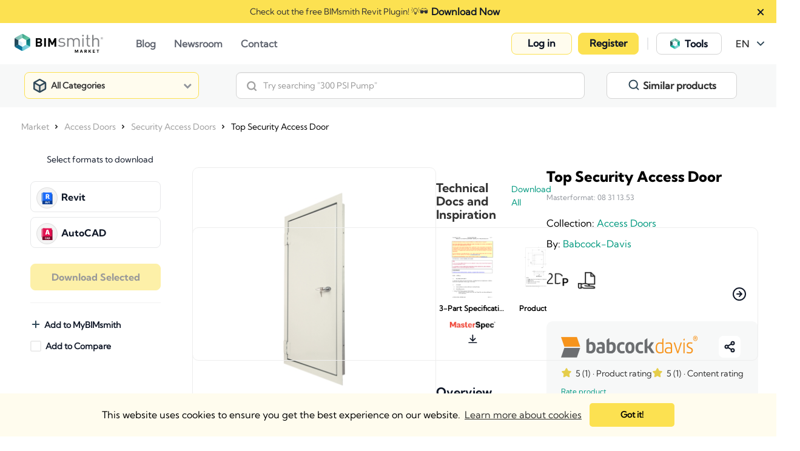

--- FILE ---
content_type: text/html; charset=utf-8
request_url: https://market.bimsmith.com/product/BabcockDavis/revit-bim-Top-Security-Access-Door-5334
body_size: 21106
content:

<!doctype html>
<html lang="en">
<head>
    <meta charset="utf-8">
    <title>Free Access Doors Revit Download – Top Security Access Door – BIMsmith Market</title>

    
    <base href="/">
    <meta name="viewport" content="width=device-width, initial-scale=1">
    <meta property="og:type" content="website">
    <meta property="og:site_name" content="BIMsmith Market">
    <meta name="twitter:card" content="summary_large_image">
    <meta name="twitter:site" content="@thebimsmith">
        <meta property="og:title" content="Free Access Doors Revit Download – Top Security Access Door – BIMsmith Market">
        <meta name="twitter:title" content="Free Access Doors Revit Download – Top Security Access Door – BIMsmith Market">
            <meta name="description" content="Free Revit Family Download for Babcock-Davis Top Security Access Door. Download BIM Content, Cut Sheets, Specs, Installation Guides and More in the Cloud with BIMsmith Market. Download Now For Free.">
        <meta property="og:description" content="Free Revit Family Download for Babcock-Davis Top Security Access Door. Download BIM Content, Cut Sheets, Specs, Installation Guides and More in the Cloud with BIMsmith Market. Download Now For Free.">
        <meta property="twitter:description" content="Free Revit Family Download for Babcock-Davis Top Security Access Door. Download BIM Content, Cut Sheets, Specs, Installation Guides and More in the Cloud with BIMsmith Market. Download Now For Free.">
            <meta property="og:url" content="https://market.bimsmith.com/product/BabcockDavis/revit-bim-Top-Security-Access-Door-5334">
            <meta name="image" content="https://bimsmithstorage2.blob.core.windows.net/photos/Babcock-Davis-Top Security Access Door-revit-136739_b.png">
        <meta name="og:image" content="https://bimsmithstorage2.blob.core.windows.net/photos/Babcock-Davis-Top Security Access Door-revit-136739_b.png">
        <meta name="twitter:image" content="https://bimsmithstorage2.blob.core.windows.net/photos/Babcock-Davis-Top Security Access Door-revit-136739_b.png">
            <meta name="keywords" content="Babcock-Davis,Top Security Access Door,bim,revit,family,file,download,bimsmith,market">
            <link rel="canonical" href="https://market.bimsmith.com/product/BabcockDavis/revit-bim-Top-Security-Access-Door-5334">

    <meta name="msvalidate.01" content="5533F7259691FCA7EF63EFB3CDED200F" />
    <meta name="google-site-verification" content="S931UZF3IQ9ehCHUtrDeFGsTowM-hC7cX-ar3sRWYVI" />
    <link rel="icon" type="image/x-icon" href="https://cdn.bimsmith.com/market-frontend/production/assets/img/favicon.png">
    <link rel="stylesheet" href="https://cdnjs.cloudflare.com/ajax/libs/cookieconsent2/3.1.1/cookieconsent.min.css" integrity="sha512-LQ97camar/lOliT/MqjcQs5kWgy6Qz/cCRzzRzUCfv0fotsCTC9ZHXaPQmJV8Xu/PVALfJZ7BDezl5lW3/qBxg==" crossorigin="anonymous" referrerpolicy="no-referrer" />
    <link rel="stylesheet" href="https://cdnjs.cloudflare.com/ajax/libs/font-awesome/4.7.0/css/font-awesome.min.css" integrity="sha512-SfTiTlX6kk+qitfevl/7LibUOeJWlt9rbyDn92a1DqWOw9vWG2MFoays0sgObmWazO5BQPiFucnnEAjpAB+/Sw==" crossorigin="anonymous" referrerpolicy="no-referrer" />
    <link rel="stylesheet" href="https://cdn.bimsmith.com/market-frontend/production/styles.993215866029ca00b131.css" />

    <style media="screen">
        .loading {
            position: fixed;
            top: 50%;
            left: 50%;
            transform: translate(-50%, -50%);
        }
    </style>

    <script>
        window.BIMsmithMarketProjectDataTypes = [{"id":1,"title":"Revit","description":"Download free Revit families to use in your Autodesk Revit projects with the BIMsmith Market Revit Library. Choose from thousands of BIM files from the world’s top building product manufacturers, crafted specifically for use in Revit. Every family includes the relevant product cut sheets and specifications to help save you time and effort while designing. Start downloading Revit families with BIMsmith and join the future of building product data.","vanityUrl":"revit-families","metaTitle":"Revit Families - BIMsmith Revit Library - BIMsmith Market","metaDescription":"Free Revit Families. Download Free BIM Objects for Revit, Along with Specifications and Technical Data from the BIMsmith BIM Library. Start Downloading Now for Free.","metaKeyWords":"Revit, Families, Library, Autodesk, Revit Families, BIM, Objects, Revit Files","header":"Revit Families","image":{"id":226089,"smallImgUrl":"https://bimsmithstorage2.blob.core.windows.net/photos/226089_s.png","middleImgUrl":"https://bimsmithstorage2.blob.core.windows.net/photos/226089_m.png","originalImgUrl":"https://bimsmithstorage2.blob.core.windows.net/photos/226089_b.png"},"activeImage":{"id":295558,"smallImgUrl":"https://bimsmithstorage2.blob.core.windows.net/photos/295558_b.svg","middleImgUrl":"https://bimsmithstorage2.blob.core.windows.net/photos/295558_b.svg","originalImgUrl":"https://bimsmithstorage2.blob.core.windows.net/photos/295558_b.svg"},"defaultImage":{"id":295559,"smallImgUrl":"https://bimsmithstorage2.blob.core.windows.net/photos/295559_b.svg","middleImgUrl":"https://bimsmithstorage2.blob.core.windows.net/photos/295559_b.svg","originalImgUrl":"https://bimsmithstorage2.blob.core.windows.net/photos/295559_b.svg"},"parentId":null,"childrenIds":[15,16,17,18,19,20,21,22,23,24,32,33,34,35,39],"weight":15},{"id":2,"title":"AutoCAD","description":"Download free AutoCAD blocks to use in your AutoCAD projects with BIMsmith Market. BIMsmith has AutoCAD files available for download from the world’s top building product manufacturers, crafted specifically for use in AutoCAD. Each product model includes the relevant cut sheets and specifications to help save you time and effort during the design process. Compare and download AutoCAD blocks with BIMsmith and join the future of building product data.","vanityUrl":"autocad-blocks","metaTitle":"AutoCAD Blocks - Download Free AutoCAD Files - BIMsmith Market","metaDescription":"Free AutoCAD Blocks - Download Free CAD Blocks for AutoCAD, Along with Specifications and Technical Data on BIMsmith. Start Downloading Now for Free.","metaKeyWords":"AutoCAD, Blocks, Autodesk, AutoCAD Blocks, BIM, Objects, BIMsmith","header":"AutoCAD Blocks","image":{"id":221956,"smallImgUrl":"https://bimsmithstorage2.blob.core.windows.net/photos/221956_s.png","middleImgUrl":"https://bimsmithstorage2.blob.core.windows.net/photos/221956_m.png","originalImgUrl":"https://bimsmithstorage2.blob.core.windows.net/photos/221956_b.png"},"activeImage":{"id":295561,"smallImgUrl":"https://bimsmithstorage2.blob.core.windows.net/photos/295561_b.svg","middleImgUrl":"https://bimsmithstorage2.blob.core.windows.net/photos/295561_b.svg","originalImgUrl":"https://bimsmithstorage2.blob.core.windows.net/photos/295561_b.svg"},"defaultImage":{"id":295563,"smallImgUrl":"https://bimsmithstorage2.blob.core.windows.net/photos/295563_b.svg","middleImgUrl":"https://bimsmithstorage2.blob.core.windows.net/photos/295563_b.svg","originalImgUrl":"https://bimsmithstorage2.blob.core.windows.net/photos/295563_b.svg"},"parentId":null,"childrenIds":[],"weight":14},{"id":3,"title":"Sketchup","description":"Download free SketchUp models with BIMsmith Market. Download product files from the world’s top building product manufacturers, crafted specifically for use in SketchUp. Each product model includes the relevant cut sheets and specifications to help save you time and effort during the design process. Compare and download SketchUp models with BIMsmith and join the future of building product data.","vanityUrl":"Sketchup","metaTitle":"SketchUp Models - Download Free SketchUp Files - BIMsmith Market","metaDescription":"Free SketchUp Models - Download Free SketchUp Models for SketchUp Projects, Along with Specifications and Technical Data on BIMsmith. Start Downloading Now for Free.","metaKeyWords":"SketchUp, Models, SketchUp Models, SketchUp Files, Files, BIM, Objects, BIMsmith","header":"SketchUp Models","image":{"id":362802,"smallImgUrl":"https://bimsmithstorage2.blob.core.windows.net/photos/362802_s.png","middleImgUrl":"https://bimsmithstorage2.blob.core.windows.net/photos/362802_m.png","originalImgUrl":"https://bimsmithstorage2.blob.core.windows.net/photos/362802_b.png"},"activeImage":{"id":362798,"smallImgUrl":"https://bimsmithstorage2.blob.core.windows.net/photos/362798_s.png","middleImgUrl":"https://bimsmithstorage2.blob.core.windows.net/photos/362798_m.png","originalImgUrl":"https://bimsmithstorage2.blob.core.windows.net/photos/362798_b.png"},"defaultImage":{"id":362799,"smallImgUrl":"https://bimsmithstorage2.blob.core.windows.net/photos/362799_s.png","middleImgUrl":"https://bimsmithstorage2.blob.core.windows.net/photos/362799_m.png","originalImgUrl":"https://bimsmithstorage2.blob.core.windows.net/photos/362799_b.png"},"parentId":null,"childrenIds":[],"weight":13},{"id":4,"title":"IFC","description":"Download free IFC files with BIMsmith Market. Download product files in the Industry Foundation Class (IFC) data model format from the world’s top building product manufacturers. Each IFC file is able to be imported into design programs like Autodesk Revit and crafted specifically for architectural use. Every product on BIMsmith Market includes all the cut sheets and specifications you might need in order to save you time and effort during the design process. Get started with IFC files on BIMsmith Market.","vanityUrl":"IFC","metaTitle":"IFC Files - Download Free IFC Files - BIMsmith Market","metaDescription":"Free IFC Files - Download Free IFC Files for your Design Projects, Along with Specifications and Technical Data on BIMsmith. Start Downloading Now for Free.","metaKeyWords":"IFC, Files, IFC Files, IFC Models, Industry Foundation Class, Files, BIM, Objects, BIMsmith","header":"IFC Files","image":{"id":13256,"smallImgUrl":"https://bimsmithstorage2.blob.core.windows.net/photos/13256bpng13256_s.png","middleImgUrl":"https://bimsmithstorage2.blob.core.windows.net/photos/13256bpng13256_m.png","originalImgUrl":"https://bimsmithstorage2.blob.core.windows.net/photos/13256_b.png"},"activeImage":{"id":295566,"smallImgUrl":"https://bimsmithstorage2.blob.core.windows.net/photos/295566_b.svg","middleImgUrl":"https://bimsmithstorage2.blob.core.windows.net/photos/295566_b.svg","originalImgUrl":"https://bimsmithstorage2.blob.core.windows.net/photos/295566_b.svg"},"defaultImage":{"id":295567,"smallImgUrl":"https://bimsmithstorage2.blob.core.windows.net/photos/295567_b.svg","middleImgUrl":"https://bimsmithstorage2.blob.core.windows.net/photos/295567_b.svg","originalImgUrl":"https://bimsmithstorage2.blob.core.windows.net/photos/295567_b.svg"},"parentId":null,"childrenIds":[],"weight":11},{"id":5,"title":"ARCHICAD","description":"Download free ARCHICAD BIM content with BIMsmith Market. Browse, compare, and download parametric ARCHICAD objects from the world’s top building product manufacturers. Each ARCHICAD file is crafted specifically for architectural use in the latest versions of ARCHICAD. Every product on BIMsmith Market includes all the cut sheets and specifications you might need in order to save you time and effort during the design process. Get started today with ARCHICAD BIM content on BIMsmith Market.","vanityUrl":"ARCHICAD","metaTitle":"ARCHICAD Downloads - Download Free ARCHICAD Files - BIMsmith Market","metaDescription":"Free ARCHICAD Downloads - Download Free ARCHICAD BIM Files for your Design Projects, Along with Specifications and Technical Data on BIMsmith. Start Downloading Now for Free.","metaKeyWords":"ARCHICAD, Files, ARCHICAD Files, ARCHICAD Models, ARCHICAD Files, BIM, Objects, BIMsmith, ARCHICAD research, ARCHICAD downloads","header":"ARCHICAD","image":{"id":13259,"smallImgUrl":"https://bimsmithstorage2.blob.core.windows.net/photos/13259bpng13259_s.png","middleImgUrl":"https://bimsmithstorage2.blob.core.windows.net/photos/13259bpng13259_m.png","originalImgUrl":"https://bimsmithstorage2.blob.core.windows.net/photos/13259_b.png"},"activeImage":{"id":295568,"smallImgUrl":"https://bimsmithstorage2.blob.core.windows.net/photos/295568_b.svg","middleImgUrl":"https://bimsmithstorage2.blob.core.windows.net/photos/295568_b.svg","originalImgUrl":"https://bimsmithstorage2.blob.core.windows.net/photos/295568_b.svg"},"defaultImage":{"id":295569,"smallImgUrl":"https://bimsmithstorage2.blob.core.windows.net/photos/295569_b.svg","middleImgUrl":"https://bimsmithstorage2.blob.core.windows.net/photos/295569_b.svg","originalImgUrl":"https://bimsmithstorage2.blob.core.windows.net/photos/295569_b.svg"},"parentId":null,"childrenIds":[],"weight":9},{"id":6,"title":"3ds Max","description":"Download free 3ds Max models to use in your design projects with BIMsmith Market. Download product files from the world’s top building product manufacturers, designed specifically for use in 3ds Max. Each product model includes the relevant cut sheets and specifications to help save you time and effort during the design process. Compare and download 3ds Max models with BIMsmith and join the future of building product data.","vanityUrl":"3ds-Max","metaTitle":"3ds Max Downloads - Download Free 3ds Max Files - BIMsmith Market","metaDescription":"Free 3ds Max Downloads - Download Free 3ds Max Files for your Design Projects, Along with Specifications and Technical Data on BIMsmith. Download Now – It’s Free.","metaKeyWords":"3ds Max, Files, Models, 3ds Max Files, 3ds Max Models, BIM, Objects, BIMsmith, 3ds Max research, 3ds Max downloads","header":"3ds Max Models","image":{"id":221960,"smallImgUrl":"https://bimsmithstorage2.blob.core.windows.net/photos/221960_s.png","middleImgUrl":"https://bimsmithstorage2.blob.core.windows.net/photos/221960_m.png","originalImgUrl":"https://bimsmithstorage2.blob.core.windows.net/photos/221960_b.png"},"activeImage":{"id":295570,"smallImgUrl":"https://bimsmithstorage2.blob.core.windows.net/photos/295570_b.svg","middleImgUrl":"https://bimsmithstorage2.blob.core.windows.net/photos/295570_b.svg","originalImgUrl":"https://bimsmithstorage2.blob.core.windows.net/photos/295570_b.svg"},"defaultImage":{"id":295571,"smallImgUrl":"https://bimsmithstorage2.blob.core.windows.net/photos/295571_b.svg","middleImgUrl":"https://bimsmithstorage2.blob.core.windows.net/photos/295571_b.svg","originalImgUrl":"https://bimsmithstorage2.blob.core.windows.net/photos/295571_b.svg"},"parentId":null,"childrenIds":[],"weight":8},{"id":7,"title":"IES","description":"Download free IES files from the world's top lighting manufacturers to use in your design projects with BIMsmith Market. Each product model includes the relevant cut sheets and specifications to help save you time and effort during the design process. Compare and download IES files with BIMsmith and join the future of building product data.","vanityUrl":"ies-files","metaTitle":"IES Files - Download Free IES Lighting Files - BIMsmith Market","metaDescription":"Free IES Downloads - Download Free IES Files for your Lighting Design Projects, Along with Specifications and Technical Data on BIMsmith. Download IES Data Now – It’s Free.","metaKeyWords":"IES, Files, Free, Download, IES Files, Lighting IES, Illumination Engineering Society, BIM, Revit","header":"IES Files","image":{"id":13267,"smallImgUrl":"https://bimsmithstorage2.blob.core.windows.net/photos/13267bpng13267_s.png","middleImgUrl":"https://bimsmithstorage2.blob.core.windows.net/photos/13267bpng13267_m.png","originalImgUrl":"https://bimsmithstorage2.blob.core.windows.net/photos/13267_b.png"},"activeImage":{"id":295572,"smallImgUrl":"https://bimsmithstorage2.blob.core.windows.net/photos/295572_b.svg","middleImgUrl":"https://bimsmithstorage2.blob.core.windows.net/photos/295572_b.svg","originalImgUrl":"https://bimsmithstorage2.blob.core.windows.net/photos/295572_b.svg"},"defaultImage":{"id":295573,"smallImgUrl":"https://bimsmithstorage2.blob.core.windows.net/photos/295573_b.svg","middleImgUrl":"https://bimsmithstorage2.blob.core.windows.net/photos/295573_b.svg","originalImgUrl":"https://bimsmithstorage2.blob.core.windows.net/photos/295573_b.svg"},"parentId":null,"childrenIds":[],"weight":12},{"id":8,"title":"Bentley","description":"Download free Bentley models from the world's top manufacturers to use in your design projects with BIMsmith Market. Each product model includes the relevant cut sheets and specifications to help save you time and effort during the design process. Compare and download Bentley models with BIMsmith and join the future of building product data.","vanityUrl":"bentley-models","metaTitle":"Bentley Models - Download Free Bentley Files - BIMsmith Market","metaDescription":"Free Bentley Model Downloads - Download Free Bentley Files for your Design Projects, Along with Specifications and Technical Data on BIMsmith. Download Bentley Models Now – It’s Free.","metaKeyWords":"Bentley, Models, Files, Free, Download, Bentley Files, Bentley Models, BIM, Revit, Download Bentley","header":"Bentley Models","image":{"id":13271,"smallImgUrl":"https://bimsmithstorage2.blob.core.windows.net/photos/13271bpng13271_s.png","middleImgUrl":"https://bimsmithstorage2.blob.core.windows.net/photos/13271bpng13271_m.png","originalImgUrl":"https://bimsmithstorage2.blob.core.windows.net/photos/13271_b.png"},"activeImage":{"id":295574,"smallImgUrl":"https://bimsmithstorage2.blob.core.windows.net/photos/295574_b.svg","middleImgUrl":"https://bimsmithstorage2.blob.core.windows.net/photos/295574_b.svg","originalImgUrl":"https://bimsmithstorage2.blob.core.windows.net/photos/295574_b.svg"},"defaultImage":{"id":295575,"smallImgUrl":"https://bimsmithstorage2.blob.core.windows.net/photos/295575_b.svg","middleImgUrl":"https://bimsmithstorage2.blob.core.windows.net/photos/295575_b.svg","originalImgUrl":"https://bimsmithstorage2.blob.core.windows.net/photos/295575_b.svg"},"parentId":null,"childrenIds":[],"weight":7},{"id":9,"title":"Vectorworks","description":"Download free Vectorworks BIM content from the world's top manufacturers to use in your design projects with BIMsmith Market. Each BIM object has been crafted specifically for use in Vectorworks and includes the relevant cut sheets and specifications to help save you time and effort during the design process. Compare and download Vectorworks models with BIMsmith and join the future of building product data.","vanityUrl":"Vectorworks","metaTitle":"Vectorworks - Download Free Vectorworks Models - BIMsmith Market","metaDescription":"Free Vectorworks Model Downloads - Download Free BIM Content for Vectorworks, Along with Specifications and Technical Data on BIMsmith. Download Vectorworks Files Now – It’s Free.","metaKeyWords":"Vectorworks, Models, Files, Free, Download, Vectorworks Files, Vectorworks Models, BIM, Revit, Download Vectorworks","header":"Vectorworks Files","image":{"id":13275,"smallImgUrl":"https://bimsmithstorage2.blob.core.windows.net/photos/13275bpng13275_s.png","middleImgUrl":"https://bimsmithstorage2.blob.core.windows.net/photos/13275bpng13275_m.png","originalImgUrl":"https://bimsmithstorage2.blob.core.windows.net/photos/13275_b.png"},"activeImage":{"id":295576,"smallImgUrl":"https://bimsmithstorage2.blob.core.windows.net/photos/295576_b.svg","middleImgUrl":"https://bimsmithstorage2.blob.core.windows.net/photos/295576_b.svg","originalImgUrl":"https://bimsmithstorage2.blob.core.windows.net/photos/295576_b.svg"},"defaultImage":{"id":273740,"smallImgUrl":"https://bimsmithstorage2.blob.core.windows.net/photos/273740_b.svg","middleImgUrl":"https://bimsmithstorage2.blob.core.windows.net/photos/273740_b.svg","originalImgUrl":"https://bimsmithstorage2.blob.core.windows.net/photos/273740_b.svg"},"parentId":null,"childrenIds":[],"weight":6},{"id":10,"title":"Chief Architect","description":"Download free SketchUp models with BIMsmith Market. Download product files from the world’s top building product manufacturers, crafted specifically for use in Chief Architect. Each product model includes the relevant cut sheets and specifications to help save you time and effort during the design process. Compare and download Chief Architect models with BIMsmith and join the future of building product data.","vanityUrl":"chiefarchitect","metaTitle":null,"metaDescription":null,"metaKeyWords":null,"header":null,"image":{"id":140594,"smallImgUrl":"https://bimsmithstorage2.blob.core.windows.net/photos/140594bpng140594_s.png","middleImgUrl":"https://bimsmithstorage2.blob.core.windows.net/photos/140594bpng140594_m.png","originalImgUrl":"https://bimsmithstorage2.blob.core.windows.net/photos/140594_b.png"},"activeImage":{"id":295577,"smallImgUrl":"https://bimsmithstorage2.blob.core.windows.net/photos/295577_b.svg","middleImgUrl":"https://bimsmithstorage2.blob.core.windows.net/photos/295577_b.svg","originalImgUrl":"https://bimsmithstorage2.blob.core.windows.net/photos/295577_b.svg"},"defaultImage":{"id":273742,"smallImgUrl":"https://bimsmithstorage2.blob.core.windows.net/photos/273742_b.svg","middleImgUrl":"https://bimsmithstorage2.blob.core.windows.net/photos/273742_b.svg","originalImgUrl":"https://bimsmithstorage2.blob.core.windows.net/photos/273742_b.svg"},"parentId":null,"childrenIds":[],"weight":0},{"id":12,"title":"STEP Files","description":"Download free STEP files to use in your projects with the BIMsmith Market STEP Library. Choose from thousands of files from the world’s top building product manufacturers, crafted specifically for use in your software. Start downloading STEP files with BIMsmith and join the future of building product data.","vanityUrl":"step","metaTitle":null,"metaDescription":null,"metaKeyWords":null,"header":"STEP Files","image":{"id":140369,"smallImgUrl":"https://bimsmithstorage2.blob.core.windows.net/photos/140369bpng140369_s.png","middleImgUrl":"https://bimsmithstorage2.blob.core.windows.net/photos/140369bpng140369_m.png","originalImgUrl":"https://bimsmithstorage2.blob.core.windows.net/photos/140369_b.png"},"activeImage":{"id":295578,"smallImgUrl":"https://bimsmithstorage2.blob.core.windows.net/photos/295578_b.svg","middleImgUrl":"https://bimsmithstorage2.blob.core.windows.net/photos/295578_b.svg","originalImgUrl":"https://bimsmithstorage2.blob.core.windows.net/photos/295578_b.svg"},"defaultImage":{"id":273744,"smallImgUrl":"https://bimsmithstorage2.blob.core.windows.net/photos/273744_b.svg","middleImgUrl":"https://bimsmithstorage2.blob.core.windows.net/photos/273744_b.svg","originalImgUrl":"https://bimsmithstorage2.blob.core.windows.net/photos/273744_b.svg"},"parentId":null,"childrenIds":[],"weight":5},{"id":13,"title":"SAT File","description":"Download free SAT files to use in your projects with the BIMsmith Market SAT File Library. Choose from thousands of files from the world’s top building product manufacturers, crafted specifically for use in your software. Start downloading SAT files with BIMsmith and join the future of building product data.","vanityUrl":"sat","metaTitle":null,"metaDescription":null,"metaKeyWords":null,"header":"SAT Files","image":{"id":140381,"smallImgUrl":"https://bimsmithstorage2.blob.core.windows.net/photos/140381bpng140381_s.png","middleImgUrl":"https://bimsmithstorage2.blob.core.windows.net/photos/140381bpng140381_m.png","originalImgUrl":"https://bimsmithstorage2.blob.core.windows.net/photos/140381_b.png"},"activeImage":{"id":295579,"smallImgUrl":"https://bimsmithstorage2.blob.core.windows.net/photos/295579_b.svg","middleImgUrl":"https://bimsmithstorage2.blob.core.windows.net/photos/295579_b.svg","originalImgUrl":"https://bimsmithstorage2.blob.core.windows.net/photos/295579_b.svg"},"defaultImage":{"id":273746,"smallImgUrl":"https://bimsmithstorage2.blob.core.windows.net/photos/273746_b.svg","middleImgUrl":"https://bimsmithstorage2.blob.core.windows.net/photos/273746_b.svg","originalImgUrl":"https://bimsmithstorage2.blob.core.windows.net/photos/273746_b.svg"},"parentId":null,"childrenIds":[],"weight":4},{"id":14,"title":"PDF","description":"PDF","vanityUrl":"PDF","metaTitle":"pdf files","metaDescription":"pdf files","metaKeyWords":"pdf","header":"PDF","image":{"id":146205,"smallImgUrl":"https://bimsmithstorage2.blob.core.windows.net/photos/146205bpng146205_s.png","middleImgUrl":"https://bimsmithstorage2.blob.core.windows.net/photos/146205bpng146205_m.png","originalImgUrl":"https://bimsmithstorage2.blob.core.windows.net/photos/146205_b.png"},"activeImage":{"id":295580,"smallImgUrl":"https://bimsmithstorage2.blob.core.windows.net/photos/295580_b.svg","middleImgUrl":"https://bimsmithstorage2.blob.core.windows.net/photos/295580_b.svg","originalImgUrl":"https://bimsmithstorage2.blob.core.windows.net/photos/295580_b.svg"},"defaultImage":{"id":273748,"smallImgUrl":"https://bimsmithstorage2.blob.core.windows.net/photos/273748_b.svg","middleImgUrl":"https://bimsmithstorage2.blob.core.windows.net/photos/273748_b.svg","originalImgUrl":"https://bimsmithstorage2.blob.core.windows.net/photos/273748_b.svg"},"parentId":null,"childrenIds":[],"weight":3},{"id":15,"title":"Revit 2011","description":"Revit 2011","vanityUrl":"Revit 2011","metaTitle":null,"metaDescription":null,"metaKeyWords":null,"header":null,"image":{"id":182899,"smallImgUrl":"https://bimsmithstorage2.blob.core.windows.net/photos/182899bpng182899_s.png","middleImgUrl":"https://bimsmithstorage2.blob.core.windows.net/photos/182899bpng182899_m.png","originalImgUrl":"https://bimsmithstorage2.blob.core.windows.net/photos/182899_b.png"},"activeImage":{"id":182895,"smallImgUrl":"https://bimsmithstorage2.blob.core.windows.net/photos/182895bpng182895_s.png","middleImgUrl":"https://bimsmithstorage2.blob.core.windows.net/photos/182895bpng182895_m.png","originalImgUrl":"https://bimsmithstorage2.blob.core.windows.net/photos/182895_b.png"},"defaultImage":{"id":182896,"smallImgUrl":"https://bimsmithstorage2.blob.core.windows.net/photos/182896bpng182896_s.png","middleImgUrl":"https://bimsmithstorage2.blob.core.windows.net/photos/182896bpng182896_m.png","originalImgUrl":"https://bimsmithstorage2.blob.core.windows.net/photos/182896_b.png"},"parentId":1,"childrenIds":[],"weight":0},{"id":16,"title":"Revit 2012","description":"Revit 2012","vanityUrl":"Revit 2012","metaTitle":null,"metaDescription":null,"metaKeyWords":null,"header":null,"image":{"id":182904,"smallImgUrl":"https://bimsmithstorage2.blob.core.windows.net/photos/182904bpng182904_s.png","middleImgUrl":"https://bimsmithstorage2.blob.core.windows.net/photos/182904bpng182904_m.png","originalImgUrl":"https://bimsmithstorage2.blob.core.windows.net/photos/182904_b.png"},"activeImage":{"id":182900,"smallImgUrl":"https://bimsmithstorage2.blob.core.windows.net/photos/182900bpng182900_s.png","middleImgUrl":"https://bimsmithstorage2.blob.core.windows.net/photos/182900bpng182900_m.png","originalImgUrl":"https://bimsmithstorage2.blob.core.windows.net/photos/182900_b.png"},"defaultImage":{"id":182901,"smallImgUrl":"https://bimsmithstorage2.blob.core.windows.net/photos/182901bpng182901_s.png","middleImgUrl":"https://bimsmithstorage2.blob.core.windows.net/photos/182901bpng182901_m.png","originalImgUrl":"https://bimsmithstorage2.blob.core.windows.net/photos/182901_b.png"},"parentId":1,"childrenIds":[],"weight":0},{"id":17,"title":"Revit 2014","description":"Revit 2014","vanityUrl":"Revit 2014","metaTitle":null,"metaDescription":null,"metaKeyWords":null,"header":null,"image":{"id":182909,"smallImgUrl":"https://bimsmithstorage2.blob.core.windows.net/photos/182909bpng182909_s.png","middleImgUrl":"https://bimsmithstorage2.blob.core.windows.net/photos/182909bpng182909_m.png","originalImgUrl":"https://bimsmithstorage2.blob.core.windows.net/photos/182909_b.png"},"activeImage":{"id":182905,"smallImgUrl":"https://bimsmithstorage2.blob.core.windows.net/photos/182905bpng182905_s.png","middleImgUrl":"https://bimsmithstorage2.blob.core.windows.net/photos/182905bpng182905_m.png","originalImgUrl":"https://bimsmithstorage2.blob.core.windows.net/photos/182905_b.png"},"defaultImage":{"id":182906,"smallImgUrl":"https://bimsmithstorage2.blob.core.windows.net/photos/182906bpng182906_s.png","middleImgUrl":"https://bimsmithstorage2.blob.core.windows.net/photos/182906bpng182906_m.png","originalImgUrl":"https://bimsmithstorage2.blob.core.windows.net/photos/182906_b.png"},"parentId":1,"childrenIds":[],"weight":0},{"id":18,"title":"Revit 2015","description":"Revit 2015","vanityUrl":"Revit 2015","metaTitle":null,"metaDescription":null,"metaKeyWords":null,"header":null,"image":{"id":182864,"smallImgUrl":"https://bimsmithstorage2.blob.core.windows.net/photos/182864bpng182864_s.png","middleImgUrl":"https://bimsmithstorage2.blob.core.windows.net/photos/182864bpng182864_m.png","originalImgUrl":"https://bimsmithstorage2.blob.core.windows.net/photos/182864_b.png"},"activeImage":{"id":182860,"smallImgUrl":"https://bimsmithstorage2.blob.core.windows.net/photos/182860bpng182860_s.png","middleImgUrl":"https://bimsmithstorage2.blob.core.windows.net/photos/182860bpng182860_m.png","originalImgUrl":"https://bimsmithstorage2.blob.core.windows.net/photos/182860_b.png"},"defaultImage":{"id":182861,"smallImgUrl":"https://bimsmithstorage2.blob.core.windows.net/photos/182861bpng182861_s.png","middleImgUrl":"https://bimsmithstorage2.blob.core.windows.net/photos/182861bpng182861_m.png","originalImgUrl":"https://bimsmithstorage2.blob.core.windows.net/photos/182861_b.png"},"parentId":1,"childrenIds":[],"weight":0},{"id":19,"title":"Revit 2016","description":"Revit 2016","vanityUrl":"Revit 2016","metaTitle":null,"metaDescription":null,"metaKeyWords":null,"header":null,"image":{"id":182869,"smallImgUrl":"https://bimsmithstorage2.blob.core.windows.net/photos/182869bpng182869_s.png","middleImgUrl":"https://bimsmithstorage2.blob.core.windows.net/photos/182869bpng182869_m.png","originalImgUrl":"https://bimsmithstorage2.blob.core.windows.net/photos/182869_b.png"},"activeImage":{"id":182865,"smallImgUrl":"https://bimsmithstorage2.blob.core.windows.net/photos/182865bpng182865_s.png","middleImgUrl":"https://bimsmithstorage2.blob.core.windows.net/photos/182865bpng182865_m.png","originalImgUrl":"https://bimsmithstorage2.blob.core.windows.net/photos/182865_b.png"},"defaultImage":{"id":182866,"smallImgUrl":"https://bimsmithstorage2.blob.core.windows.net/photos/182866bpng182866_s.png","middleImgUrl":"https://bimsmithstorage2.blob.core.windows.net/photos/182866bpng182866_m.png","originalImgUrl":"https://bimsmithstorage2.blob.core.windows.net/photos/182866_b.png"},"parentId":1,"childrenIds":[],"weight":0},{"id":20,"title":"Revit 2017","description":"Revit 2017","vanityUrl":"Revit 2017","metaTitle":null,"metaDescription":null,"metaKeyWords":null,"header":null,"image":{"id":182874,"smallImgUrl":"https://bimsmithstorage2.blob.core.windows.net/photos/182874bpng182874_s.png","middleImgUrl":"https://bimsmithstorage2.blob.core.windows.net/photos/182874bpng182874_m.png","originalImgUrl":"https://bimsmithstorage2.blob.core.windows.net/photos/182874_b.png"},"activeImage":{"id":182870,"smallImgUrl":"https://bimsmithstorage2.blob.core.windows.net/photos/182870bpng182870_s.png","middleImgUrl":"https://bimsmithstorage2.blob.core.windows.net/photos/182870bpng182870_m.png","originalImgUrl":"https://bimsmithstorage2.blob.core.windows.net/photos/182870_b.png"},"defaultImage":{"id":182871,"smallImgUrl":"https://bimsmithstorage2.blob.core.windows.net/photos/182871bpng182871_s.png","middleImgUrl":"https://bimsmithstorage2.blob.core.windows.net/photos/182871bpng182871_m.png","originalImgUrl":"https://bimsmithstorage2.blob.core.windows.net/photos/182871_b.png"},"parentId":1,"childrenIds":[],"weight":0},{"id":21,"title":"Revit 2018","description":"Revit 2018","vanityUrl":"Revit 2018","metaTitle":null,"metaDescription":null,"metaKeyWords":null,"header":null,"image":{"id":182879,"smallImgUrl":"https://bimsmithstorage2.blob.core.windows.net/photos/182879bpng182879_s.png","middleImgUrl":"https://bimsmithstorage2.blob.core.windows.net/photos/182879bpng182879_m.png","originalImgUrl":"https://bimsmithstorage2.blob.core.windows.net/photos/182879_b.png"},"activeImage":{"id":182875,"smallImgUrl":"https://bimsmithstorage2.blob.core.windows.net/photos/182875bpng182875_s.png","middleImgUrl":"https://bimsmithstorage2.blob.core.windows.net/photos/182875bpng182875_m.png","originalImgUrl":"https://bimsmithstorage2.blob.core.windows.net/photos/182875_b.png"},"defaultImage":{"id":182876,"smallImgUrl":"https://bimsmithstorage2.blob.core.windows.net/photos/182876bpng182876_s.png","middleImgUrl":"https://bimsmithstorage2.blob.core.windows.net/photos/182876bpng182876_m.png","originalImgUrl":"https://bimsmithstorage2.blob.core.windows.net/photos/182876_b.png"},"parentId":1,"childrenIds":[],"weight":0},{"id":22,"title":"Revit 2019","description":"Revit 2019","vanityUrl":"Revit 2019","metaTitle":null,"metaDescription":null,"metaKeyWords":null,"header":null,"image":{"id":182884,"smallImgUrl":"https://bimsmithstorage2.blob.core.windows.net/photos/182884bpng182884_s.png","middleImgUrl":"https://bimsmithstorage2.blob.core.windows.net/photos/182884bpng182884_m.png","originalImgUrl":"https://bimsmithstorage2.blob.core.windows.net/photos/182884_b.png"},"activeImage":{"id":182880,"smallImgUrl":"https://bimsmithstorage2.blob.core.windows.net/photos/182880bpng182880_s.png","middleImgUrl":"https://bimsmithstorage2.blob.core.windows.net/photos/182880bpng182880_m.png","originalImgUrl":"https://bimsmithstorage2.blob.core.windows.net/photos/182880_b.png"},"defaultImage":{"id":182881,"smallImgUrl":"https://bimsmithstorage2.blob.core.windows.net/photos/182881bpng182881_s.png","middleImgUrl":"https://bimsmithstorage2.blob.core.windows.net/photos/182881bpng182881_m.png","originalImgUrl":"https://bimsmithstorage2.blob.core.windows.net/photos/182881_b.png"},"parentId":1,"childrenIds":[],"weight":0},{"id":23,"title":"Revit 2020","description":"Revit 2020","vanityUrl":"Revit 2020","metaTitle":null,"metaDescription":null,"metaKeyWords":null,"header":null,"image":{"id":182889,"smallImgUrl":"https://bimsmithstorage2.blob.core.windows.net/photos/182889bpng182889_s.png","middleImgUrl":"https://bimsmithstorage2.blob.core.windows.net/photos/182889bpng182889_m.png","originalImgUrl":"https://bimsmithstorage2.blob.core.windows.net/photos/182889_b.png"},"activeImage":{"id":182885,"smallImgUrl":"https://bimsmithstorage2.blob.core.windows.net/photos/182885bpng182885_s.png","middleImgUrl":"https://bimsmithstorage2.blob.core.windows.net/photos/182885bpng182885_m.png","originalImgUrl":"https://bimsmithstorage2.blob.core.windows.net/photos/182885_b.png"},"defaultImage":{"id":182886,"smallImgUrl":"https://bimsmithstorage2.blob.core.windows.net/photos/182886bpng182886_s.png","middleImgUrl":"https://bimsmithstorage2.blob.core.windows.net/photos/182886bpng182886_m.png","originalImgUrl":"https://bimsmithstorage2.blob.core.windows.net/photos/182886_b.png"},"parentId":1,"childrenIds":[],"weight":0},{"id":24,"title":"Revit 2021","description":"Revit 2021","vanityUrl":"Revit 2021","metaTitle":null,"metaDescription":null,"metaKeyWords":null,"header":null,"image":{"id":182894,"smallImgUrl":"https://bimsmithstorage2.blob.core.windows.net/photos/182894bpng182894_s.png","middleImgUrl":"https://bimsmithstorage2.blob.core.windows.net/photos/182894bpng182894_m.png","originalImgUrl":"https://bimsmithstorage2.blob.core.windows.net/photos/182894_b.png"},"activeImage":{"id":182890,"smallImgUrl":"https://bimsmithstorage2.blob.core.windows.net/photos/182890bpng182890_s.png","middleImgUrl":"https://bimsmithstorage2.blob.core.windows.net/photos/182890bpng182890_m.png","originalImgUrl":"https://bimsmithstorage2.blob.core.windows.net/photos/182890_b.png"},"defaultImage":{"id":182891,"smallImgUrl":"https://bimsmithstorage2.blob.core.windows.net/photos/182891bpng182891_s.png","middleImgUrl":"https://bimsmithstorage2.blob.core.windows.net/photos/182891bpng182891_m.png","originalImgUrl":"https://bimsmithstorage2.blob.core.windows.net/photos/182891_b.png"},"parentId":1,"childrenIds":[],"weight":0},{"id":31,"title":"Fabrication","description":"Download Fabrication Files","vanityUrl":"Fabrication-itm","metaTitle":"Fabrication itm files","metaDescription":"Fabrication itm files","metaKeyWords":"Fabrication itm mep","header":"Fabrication .itm","image":{"id":249903,"smallImgUrl":"https://bimsmithstorage2.blob.core.windows.net/photos/249903_s.png","middleImgUrl":"https://bimsmithstorage2.blob.core.windows.net/photos/249903_m.png","originalImgUrl":"https://bimsmithstorage2.blob.core.windows.net/photos/249903_b.png"},"activeImage":{"id":295582,"smallImgUrl":"https://bimsmithstorage2.blob.core.windows.net/photos/295582_b.svg","middleImgUrl":"https://bimsmithstorage2.blob.core.windows.net/photos/295582_b.svg","originalImgUrl":"https://bimsmithstorage2.blob.core.windows.net/photos/295582_b.svg"},"defaultImage":{"id":295584,"smallImgUrl":"https://bimsmithstorage2.blob.core.windows.net/photos/295584_b.svg","middleImgUrl":"https://bimsmithstorage2.blob.core.windows.net/photos/295584_b.svg","originalImgUrl":"https://bimsmithstorage2.blob.core.windows.net/photos/295584_b.svg"},"parentId":null,"childrenIds":[],"weight":2},{"id":32,"title":"Revit 2022","description":"Revit 2022","vanityUrl":"Revit 2022","metaTitle":null,"metaDescription":null,"metaKeyWords":null,"header":null,"image":{"id":325922,"smallImgUrl":"https://bimsmithstorage2.blob.core.windows.net/photos/325922_s.png","middleImgUrl":"https://bimsmithstorage2.blob.core.windows.net/photos/325922_m.png","originalImgUrl":"https://bimsmithstorage2.blob.core.windows.net/photos/325922_b.png"},"activeImage":{"id":325921,"smallImgUrl":"https://bimsmithstorage2.blob.core.windows.net/photos/325921_s.png","middleImgUrl":"https://bimsmithstorage2.blob.core.windows.net/photos/325921_m.png","originalImgUrl":"https://bimsmithstorage2.blob.core.windows.net/photos/325921_b.png"},"defaultImage":{"id":325923,"smallImgUrl":"https://bimsmithstorage2.blob.core.windows.net/photos/325923_s.png","middleImgUrl":"https://bimsmithstorage2.blob.core.windows.net/photos/325923_m.png","originalImgUrl":"https://bimsmithstorage2.blob.core.windows.net/photos/325923_b.png"},"parentId":1,"childrenIds":[],"weight":0},{"id":33,"title":"Revit 2023","description":"Revit 2023","vanityUrl":"Revit 2023","metaTitle":null,"metaDescription":null,"metaKeyWords":null,"header":null,"image":{"id":325931,"smallImgUrl":"https://bimsmithstorage2.blob.core.windows.net/photos/325931_s.png","middleImgUrl":"https://bimsmithstorage2.blob.core.windows.net/photos/325931_m.png","originalImgUrl":"https://bimsmithstorage2.blob.core.windows.net/photos/325931_b.png"},"activeImage":{"id":325927,"smallImgUrl":"https://bimsmithstorage2.blob.core.windows.net/photos/325927_s.png","middleImgUrl":"https://bimsmithstorage2.blob.core.windows.net/photos/325927_m.png","originalImgUrl":"https://bimsmithstorage2.blob.core.windows.net/photos/325927_b.png"},"defaultImage":{"id":325928,"smallImgUrl":"https://bimsmithstorage2.blob.core.windows.net/photos/325928_s.png","middleImgUrl":"https://bimsmithstorage2.blob.core.windows.net/photos/325928_m.png","originalImgUrl":"https://bimsmithstorage2.blob.core.windows.net/photos/325928_b.png"},"parentId":1,"childrenIds":[],"weight":0},{"id":34,"title":"Revit 2024","description":"Revit 2024","vanityUrl":"Revit 2024","metaTitle":null,"metaDescription":null,"metaKeyWords":null,"header":null,"image":{"id":325936,"smallImgUrl":"https://bimsmithstorage2.blob.core.windows.net/photos/325936_s.png","middleImgUrl":"https://bimsmithstorage2.blob.core.windows.net/photos/325936_m.png","originalImgUrl":"https://bimsmithstorage2.blob.core.windows.net/photos/325936_b.png"},"activeImage":{"id":325932,"smallImgUrl":"https://bimsmithstorage2.blob.core.windows.net/photos/325932_s.png","middleImgUrl":"https://bimsmithstorage2.blob.core.windows.net/photos/325932_m.png","originalImgUrl":"https://bimsmithstorage2.blob.core.windows.net/photos/325932_b.png"},"defaultImage":{"id":325933,"smallImgUrl":"https://bimsmithstorage2.blob.core.windows.net/photos/325933_s.png","middleImgUrl":"https://bimsmithstorage2.blob.core.windows.net/photos/325933_m.png","originalImgUrl":"https://bimsmithstorage2.blob.core.windows.net/photos/325933_b.png"},"parentId":1,"childrenIds":[],"weight":0},{"id":35,"title":"Revit 2025","description":"Revit 2025","vanityUrl":"Revit 2025","metaTitle":null,"metaDescription":null,"metaKeyWords":null,"header":null,"image":null,"activeImage":null,"defaultImage":null,"parentId":1,"childrenIds":[],"weight":0},{"id":36,"title":"AutoCAD 2D","description":"Download free AutoCAD blocks to use in your AutoCAD projects with BIMsmith Market. BIMsmith has AutoCAD files available for download from the world’s top building product manufacturers, crafted specifically for use in AutoCAD. Each product model includes the relevant cut sheets and specifications to help save you time and effort during the design process. Compare and download AutoCAD blocks with BIMsmith and join the future of building product data.","vanityUrl":"autocad-2D-blocks","metaTitle":"AutoCAD Blocks - Download Free AutoCAD Files - BIMsmith Market","metaDescription":"Free AutoCAD Blocks - Download Free CAD Blocks for AutoCAD, Along with Specifications and Technical Data on BIMsmith. Start Downloading Now for Free.","metaKeyWords":"AutoCAD, Blocks, Autodesk, AutoCAD Blocks, BIM, Objects, BIMsmith","header":"AutoCAD 2D Blocks","image":{"id":340661,"smallImgUrl":"https://bimsmithstorage2.blob.core.windows.net/photos/340661_s.png","middleImgUrl":"https://bimsmithstorage2.blob.core.windows.net/photos/340661_m.png","originalImgUrl":"https://bimsmithstorage2.blob.core.windows.net/photos/340661_b.png"},"activeImage":{"id":340658,"smallImgUrl":"https://bimsmithstorage2.blob.core.windows.net/photos/340658_s.png","middleImgUrl":"https://bimsmithstorage2.blob.core.windows.net/photos/340658_m.png","originalImgUrl":"https://bimsmithstorage2.blob.core.windows.net/photos/340658_b.png"},"defaultImage":{"id":340659,"smallImgUrl":"https://bimsmithstorage2.blob.core.windows.net/photos/340659_s.png","middleImgUrl":"https://bimsmithstorage2.blob.core.windows.net/photos/340659_m.png","originalImgUrl":"https://bimsmithstorage2.blob.core.windows.net/photos/340659_b.png"},"parentId":null,"childrenIds":[],"weight":10},{"id":39,"title":"Revit 2013","description":"Revit 2013","vanityUrl":"Revit 2013","metaTitle":null,"metaDescription":null,"metaKeyWords":null,"header":null,"image":null,"activeImage":null,"defaultImage":null,"parentId":1,"childrenIds":[],"weight":0}];
        window.BIMsmithMarketCertificates = [{"id":193,"vanityUrl":"ABAA-Evaluated-by-the-Air-Barrier-Association-of-America,-Inc"},{"id":194,"vanityUrl":"AHRI"},{"id":195,"vanityUrl":"ANSI--EPA-TSCA-Toxic-Substances-Control-Act-Title-VI---Formaldehyde-Emissions"},{"id":196,"vanityUrl":"ANSI-BHMA-A1563-Grade-1-requirements-for-all-Building-Codes"},{"id":197,"vanityUrl":"ANSI-BHMA-A1563-Grade-2-requirements-for-all-Building-Codes"},{"id":198,"vanityUrl":"ANSI-BHMA-A1563-Grade-3-requirements-for-all-Building-Codes"},{"id":199,"vanityUrl":"ANSI-BHMA-requirements-for-all-Building-Codes"},{"id":200,"vanityUrl":"ARRA-American-Recovery-and-Reinvestment-Act---Act-of-2009"},{"id":201,"vanityUrl":"ASTM-A123-Standard-Specification-for-Zinc-Hot-Dip-Galvanized-Coatings-on-Iron-and-Steel-Products"},{"id":202,"vanityUrl":"ASTM-A653-A653M-G-90-coating"},{"id":203,"vanityUrl":"ASTM-B370-Copper-Sheet-and-Strip-for-Building-Construction"},{"id":204,"vanityUrl":"ASTM-C1289-Faced-Rigid-Polyiso-Thermal-Insulation-Board"},{"id":205,"vanityUrl":"ASTM-D3273-Resistance-to-Growth-of-Mold-on-the-Surface-of-Interior-Coatings-in-an-Environmental-Chamber"},{"id":206,"vanityUrl":"ASTM-D412-Vulcanized-Rubber-and-Thermoplastic-Elastomers—Tension"},{"id":207,"vanityUrl":"ASTM-D520-Zinc-Dust-Pigment"},{"id":208,"vanityUrl":"ASTM-D882-Tensile-Properties-of-Thin-Plastic-Sheeting"},{"id":209,"vanityUrl":"ASTM-E154-Water-Vapor-Retarders-Used-in-Contact-with-Earth-Under-Concrete-Slabs,-on-Walls,-or-as-Ground-Cover"},{"id":210,"vanityUrl":"ASTM-E84-Surface-Burning-Characteristics-of-Building-Materials"},{"id":211,"vanityUrl":"AWWA-D102-06-Standard-for-Coating-Steel-Water-Storage-Tanks"},{"id":212,"vanityUrl":"Buy-America"},{"id":213,"vanityUrl":"Buy-American-Act"},{"id":214,"vanityUrl":"CAGBC-Canadian-Green-Building-Council-LEED®-2009"},{"id":215,"vanityUrl":"California-State-Fire-Marshall"},{"id":216,"vanityUrl":"California-Title-24"},{"id":217,"vanityUrl":"CARB"},{"id":218,"vanityUrl":"CARB-ATCM-California-Air-Resources-Board-Airborne-Toxic-Control-Measure"},{"id":219,"vanityUrl":"CARB-SCM-California-Air-Resources-Board-Suggested-Control-Measure"},{"id":220,"vanityUrl":"CCC"},{"id":221,"vanityUrl":"CE-Conformité-Européenne"},{"id":222,"vanityUrl":"California-Energy-Commission-CEC"},{"id":223,"vanityUrl":"CEPA-VOC-Volatile-Organic-Compound-Emission-Standards-for-Architectural-Coatings"},{"id":224,"vanityUrl":"Porcelain Tile Certification Agency PTCA"},{"id":225,"vanityUrl":"CHPS-Collaborative-for-High-Performance-Schools"},{"id":226,"vanityUrl":"CQC"},{"id":227,"vanityUrl":"Cradle-to-Cradle-Certified"},{"id":228,"vanityUrl":"CSA-Canadian-Standards-Association"},{"id":229,"vanityUrl":"C-Tick"},{"id":230,"vanityUrl":"cUL-Canadian-Underwriters-Laboratory"},{"id":231,"vanityUrl":"cULus"},{"id":232,"vanityUrl":"cUPC-Canadian-Uniform-Plumbing-Code"},{"id":233,"vanityUrl":"DLC-DesignLights-Consortium"},{"id":234,"vanityUrl":"Eco-Performance"},{"id":235,"vanityUrl":"Energy-Star"},{"id":236,"vanityUrl":"EPA-National-VOC-Volatile-Organic-Compound-Emission-Standards-for-Architectural-Coatings"},{"id":237,"vanityUrl":"FCC-Federal-Communications-Commission"},{"id":238,"vanityUrl":"Federal-Specification,-Mil-P-28577"},{"id":239,"vanityUrl":"Federal-Specification,-Mil-P-53032"},{"id":240,"vanityUrl":"Federal-Specification,-TT-P-1385"},{"id":241,"vanityUrl":"Federal-Specification,-TT-P-1975"},{"id":242,"vanityUrl":"Federal-Specification,-TT-P-636"},{"id":243,"vanityUrl":"Federal-Specification,-TT-P-645"},{"id":244,"vanityUrl":"Federal-Specification,-TT-P-664"},{"id":245,"vanityUrl":"FloorScore®-Indoor-Air-Quality-Certified-to-SCS-EC103-2014-v40"},{"id":246,"vanityUrl":"FSC-Forest-Stewardship-Council-Certified"},{"id":247,"vanityUrl":"Green-Seal"},{"id":248,"vanityUrl":"Green-Squared"},{"id":249,"vanityUrl":"GREENGUARD"},{"id":250,"vanityUrl":"GREENGUARD-GOLD"},{"id":251,"vanityUrl":"HDBT"},{"id":252,"vanityUrl":"Hurricane-Listed-H-Miami-Dade-County"},{"id":253,"vanityUrl":"HVI-Certified"},{"id":254,"vanityUrl":"IAPMO-Certified"},{"id":255,"vanityUrl":"IAPMO-EGS-OSHA-NRTL-US-and-Canadian-Market"},{"id":256,"vanityUrl":"IAPMO-EGS-OSHA-NRTL-US-Market"},{"id":257,"vanityUrl":"IAPMO-EGS-Canadian-Market"},{"id":258,"vanityUrl":"IAPMO-EGS-US-and-Canadian-Market"},{"id":259,"vanityUrl":"IAPMO-EGS-US-Market"},{"id":260,"vanityUrl":"IDA-Dark-Sky-Approved"},{"id":261,"vanityUrl":"Intertek---ASTA-Association-of-Short-Circuit-Authorities"},{"id":262,"vanityUrl":"Intertek---BEAB-British-Electrotechnical-Approvals-Board-Approved"},{"id":263,"vanityUrl":"Intertek---BEAB-British-Electrotechnical-Approvals-Board-Care"},{"id":264,"vanityUrl":"Intertek---BRC-British-Retail-Consortium-IoP-Global-Standard"},{"id":265,"vanityUrl":"Intertek---BRC-British-Retail-Consortium-Services"},{"id":266,"vanityUrl":"Intertek---BRC-British-Retail-Consortium-Food-Services"},{"id":267,"vanityUrl":"Intertek---EU-Europe"},{"id":268,"vanityUrl":"Intertek---Food-Standards"},{"id":269,"vanityUrl":"Intertek---GCP-Good-Catering-Practice-Audits"},{"id":270,"vanityUrl":"Intertek-GLOBAL-GAP-Good-Agricultural-Practices-Certification"},{"id":271,"vanityUrl":"Intertek---GMO-Genetically-Modified-Organisms-Certification"},{"id":272,"vanityUrl":"Intertek---GMP-Good-Manufacturing-Practices"},{"id":273,"vanityUrl":"Intertek---Good-Manufacturing-Practice---HACCP-Hazard-Analysis-Critical-Control-Point"},{"id":274,"vanityUrl":"Intertek---Green-Leaf"},{"id":275,"vanityUrl":"Intertek---HACCP-Hazard-Analysis-Critical-Control-Point---Food-Safety-Certification"},{"id":276,"vanityUrl":"Intertek---IFS-International-Featured-Standard"},{"id":277,"vanityUrl":"Intertek---Quality-and-Performance"},{"id":278,"vanityUrl":"Intertek---S"},{"id":279,"vanityUrl":"Intertek---Sanitation"},{"id":280,"vanityUrl":"Intertek---Tick"},{"id":281,"vanityUrl":"Intertek---VOC-Indoor-Air-Quality-Certification"},{"id":282,"vanityUrl":"Intertek---Warnock-Hersey"},{"id":283,"vanityUrl":"Intertek-Listed"},{"id":284,"vanityUrl":"Intertek-Verified"},{"id":285,"vanityUrl":"IP65-Ingress-Protection"},{"id":286,"vanityUrl":"IP66-Ingress-Protection"},{"id":287,"vanityUrl":"IP67-Ingress-Protection"},{"id":288,"vanityUrl":"IP68-Ingress-Protection"},{"id":289,"vanityUrl":"LADCO-LAKE-MICHIGAN-AIR-DIRECTORS-CONSORTIUM"},{"id":290,"vanityUrl":"LED-Lighting-Facts"},{"id":291,"vanityUrl":"Made-In-The-USA"},{"id":292,"vanityUrl":"Meets-ADA-Requirements-2010"},{"id":293,"vanityUrl":"Meets-International-Building-Code"},{"id":294,"vanityUrl":"NFPA-101-for-Life-Safety,-CA-Title-19"},{"id":296,"vanityUrl":"NFPA-80-101-for-Life-Safety"},{"id":297,"vanityUrl":"Miami-Dade-County,-Florida-NOA"},{"id":298,"vanityUrl":"Mil-Standard-285-MIL-STD-285"},{"id":300,"vanityUrl":"MPI-Master-Painters-Institute"},{"id":301,"vanityUrl":"MSHA---Fire-Retardant-Resistant-Requirements"},{"id":302,"vanityUrl":"NAHB-National-Association-of-Home-Builders-Green-Home-Building-Guidelines"},{"id":303,"vanityUrl":"NEMA-VE-1-Standards"},{"id":304,"vanityUrl":"NFRC-National-Fenestration-Rating-Council"},{"id":305,"vanityUrl":"NRTL"},{"id":306,"vanityUrl":"NSF-National-Sanitation-Foundation"},{"id":307,"vanityUrl":"OPM-Pre-approved-Certification"},{"id":308,"vanityUrl":"OTC-OZONE-TRANSPORT-COMMISSION-RULE"},{"id":309,"vanityUrl":"PIMA-QualityMark-Certification"},{"id":310,"vanityUrl":"PSE"},{"id":311,"vanityUrl":"QPS"},{"id":312,"vanityUrl":"RCM"},{"id":313,"vanityUrl":"RoHS-Restriction-of-Hazardous-Substances"},{"id":314,"vanityUrl":"SAA"},{"id":315,"vanityUrl":"SCAQMD-SOUTH-COAST-AIR-QUALITY-MANAGEMENT-DISTRICT"},{"id":316,"vanityUrl":"SCS-Global-Services"},{"id":317,"vanityUrl":"SSPC-Paint-20---Type-I-Inorganic-or-Type-II-Organic"},{"id":318,"vanityUrl":"State-of-MA"},{"id":319,"vanityUrl":"TAA-Trade-Agreements-Act-Compliant"},{"id":320,"vanityUrl":"UBC-97-Uniform-Building-Code-1997"},{"id":321,"vanityUrl":"UL---Damp-Locations"},{"id":322,"vanityUrl":"UL---Wet-Locations"},{"id":323,"vanityUrl":"UL-1034-34-Temperature-Section-34"},{"id":324,"vanityUrl":"UL-1034-54-Dust-Section-54"},{"id":325,"vanityUrl":"UL-305-Listed-Panic-Hardware"},{"id":326,"vanityUrl":"UL-723"},{"id":327,"vanityUrl":"UL-Classification-Label"},{"id":328,"vanityUrl":"UL-Listed"},{"id":329,"vanityUrl":"UL-Listed-Panic-Hardware-988N-Grade-2"},{"id":330,"vanityUrl":"UL-Listed-Panic-Hardware-988N-Grade-3"},{"id":331,"vanityUrl":"UPC-Uniform-Plumbing-Code-Certified"},{"id":332,"vanityUrl":"USDA-Incidental-Food-Contact-Requirements"},{"id":333,"vanityUrl":"USGBC-US-Green-Building-Council-LEED®-2009"},{"id":334,"vanityUrl":"USPS-Approved"},{"id":335,"vanityUrl":"VESA-Mounting-Compliant"},{"id":336,"vanityUrl":"VPAT-Voluntary-Product-Accessibility-Template-®"},{"id":337,"vanityUrl":"WaterSense"},{"id":338,"vanityUrl":"WIFI-Certified"},{"id":339,"vanityUrl":"BBA-Certificate"},{"id":340,"vanityUrl":"ONON™-SUSTAINABILITY-FOR-LIFE™"},{"id":342,"vanityUrl":"International-Code-Council-ICC---Evaluation-Service"},{"id":345,"vanityUrl":"RESPONSIBLE-MANUFACTURING"},{"id":352,"vanityUrl":"SCS-Certified"},{"id":354,"vanityUrl":"OP-Free---Product-contains-no-Ortho-Phthalates"},{"id":355,"vanityUrl":"CARB-2-Compliant"},{"id":357,"vanityUrl":"GREENGUARD-Environmental-Claims-Validation-ECV"},{"id":364,"vanityUrl":"Secure-Seal"},{"id":366,"vanityUrl":"ETL-Listed-Mark"},{"id":367,"vanityUrl":"Home-Innovation---NGBS-Green-Certified"},{"id":368,"vanityUrl":"International-Code-Council-ICC"},{"id":369,"vanityUrl":"The-Porcelain-Tile-Certification-Agency-PTCA"},{"id":371,"vanityUrl":"Skid-Resist"},{"id":374,"vanityUrl":"HPD"},{"id":375,"vanityUrl":"IP20-Ingress-Protection"},{"id":376,"vanityUrl":"IP40-Ingress-Protection"},{"id":377,"vanityUrl":"IECEE-CB-Certification"},{"id":378,"vanityUrl":"NFPA-70-for-Electrical-Hazards"},{"id":379,"vanityUrl":"NEMA-4X-Enclosure-Rating"},{"id":381,"vanityUrl":"MIL-Standard-461"},{"id":383,"vanityUrl":"ASHRAE-901"},{"id":384,"vanityUrl":"NFPA-90A"},{"id":385,"vanityUrl":"ANSI-AHRI-Standard-880-I-P"},{"id":386,"vanityUrl":"Seismic-Certified"},{"id":387,"vanityUrl":"ANSI-ISEA-Z358"},{"id":388,"vanityUrl":"ASSE-1071"},{"id":393,"vanityUrl":"ASTM-C90-Standard-Specification-for-Loadbearing-Concrete-Masonry-Units"},{"id":394,"vanityUrl":"ASTM-C744-Standard-Specification-for-Prefaced-Concrete-and-Calcium-Silicate-Masonry-Units"},{"id":395,"vanityUrl":"ASTM-C216-Standard-Specification-for-Facing-Brick-Solid-Masonry-Units-Made-from-Clay-or-Shale"},{"id":396,"vanityUrl":"ESR-1308"},{"id":397,"vanityUrl":"ANSI-Z21.88-2017-CSA-2.33-2017"},{"id":398,"vanityUrl":"Meets-International-Residential-Code"},{"id":399,"vanityUrl":"ASTM-D7032-Performance-of-Exterior-Wood-Plastic-Composite-and-Plastic-Lumber"},{"id":400,"vanityUrl":"NSF-140-Carpet-Sustainability"},{"id":401,"vanityUrl":"CRI-Carpet-and-Rug-Institute-Green-Label-Plus"},{"id":402,"vanityUrl":"ASTM-C140-C140M-Standard-Testing-Methods-for-CMU"},{"id":403,"vanityUrl":"ASTM-C578-Specs-for-Rigid,-Cellular-Polystyrene-Thermal-Insulation"},{"id":404,"vanityUrl":"ASTM-C794-Test-Method-for-Adhesion-in-Peel-of-Elastomeric-Joint-Sealants"},{"id":405,"vanityUrl":"ASTM-C836-C836M-Specs-for-High-Solids-Content,-Cold-Liquid-Applied-Elastomeric-Waterproofing-Membrane-for-Use-with-Separate-Wearing-Course"},{"id":406,"vanityUrl":"ASTM-D146-D146M-Test-Methods-for-Sampling-and-Testing-Bitumen-Saturated-Felts-and-Woven-Fabrics-for-Roofing-and-Waterproofing"},{"id":407,"vanityUrl":"ASTM-E90-Test-Method-for-Laboratory-Measurement-of-Airborne-Sound-Transmission-Loss-of-Building-Partitions-and-Elements"},{"id":408,"vanityUrl":"ASTM-E96-E96M-Test-Methods-for-Water-Vapor-Transmission-of-Materials"},{"id":409,"vanityUrl":"California-Title-20"},{"id":410,"vanityUrl":"International-Code-Council-ICC-Evaluation-Service-AC174"},{"id":411,"vanityUrl":"ASTM-C1708-C1708M-Test-Methods-for-Self-leveling-Mortars-Containing-Hydraulic-Cements"},{"id":412,"vanityUrl":"ASTM-B348-B348M-Specs-for-Titanium-and-Titanium-Alloy-Bars-and-Billets"},{"id":413,"vanityUrl":"ASTM-C1583-C1583M-Test-Method-for-Tensile-Strength-of-Concrete-Surfaces-and-the-Bond-Strength-or-Tensile-Strength-of-Concrete-Repair-and-Overlay-Materials-by-Direct-Tension-Pull-off-Method"},{"id":414,"vanityUrl":"ASTM-C191-Test-Methods-for-Time-of-Setting-of-Hydraulic-Cement-by-Vicat-Needle"},{"id":415,"vanityUrl":"ASTM-F3010-Standard-Practice-for-Two-Component-Resin-Based-Membrane-Forming-Moisture-Mitigation-Systems-for-Use-Under-Resilient-Floor-Coverings"},{"id":416,"vanityUrl":"ASTM-E2179-Test-Method-for-Laboratory-Measurement-of-the-Effectiveness-of-Floor-Coverings-in-Reducing-Impact-Sound-Transmission-Through-Concrete-Floors"},{"id":417,"vanityUrl":"ASTM-E119-Test-Methods-for-Fire-Tests-of-Building-Construction-and-Materials"},{"id":418,"vanityUrl":"ASTM-C208-Specs-for-Cellulosic-Fiber-Insulating-Board"},{"id":419,"vanityUrl":"ASTM-D1000-Test-Methods-for-Pressure-Sensitive-Adhesive-Coated-Tapes-Used-for-Electrical-and-Electronic-Applications"},{"id":420,"vanityUrl":"ASTM-D5329-Test-Methods-for-Sealants-and-Fillers,-Hot-Applied,-for-Joints-and-Cracks-in-Asphalt-Pavements-and-Portland-Cement-Concrete-Pavements"},{"id":421,"vanityUrl":"ASTM-D1238-Test-Method-for-Melt-Flow-Rates-of-Thermoplastics-by-Extrusion-Plastometer"},{"id":422,"vanityUrl":"ASTM-D1353-Test-Method-for-Nonvolatile-Matter-in-Volatile-Solvents-for-Use-in-Paint,-Varnish,-Lacquer,-and-Related-Products"},{"id":423,"vanityUrl":"ASTM-D1709-Test-Methods-for-Impact-Resistance-of-Plastic-Film-by-the-Free-Falling-Dart-Method"},{"id":424,"vanityUrl":"ASTM-D1876-Test-Method-for-Peel-Resistance-of-Adhesives-T-Peel-Test"},{"id":425,"vanityUrl":"ASTM-D1970-D1970M-Specs-for-Self-Adhering-Polymer-Modified-Bituminous-Sheet-Materials-Used-as-Steep-Roofing-Underlayment-for-Ice-Dam-Protection"},{"id":426,"vanityUrl":"ASTM-D2240-Test-Method-for-Rubber-Property—Durometer-Hardness"},{"id":427,"vanityUrl":"ASTM-D2369-Test-Method-for-Volatile-Content-of-Coatings"},{"id":428,"vanityUrl":"ASTM-D36-D36M-Test-Method-for-Softening-Point-of-Bitumen-Ring-and-Ball-Apparatus"},{"id":429,"vanityUrl":"ASTM-D4541-Test-Method-for-Pull-Off-Strength-of-Coatings-Using-Portable-Adhesion-Testers"},{"id":430,"vanityUrl":"ASTM-D4833-D4833M-Test-Method-for-Index-Puncture-Resistance-of-Geomembranes-and-Related-Products"},{"id":431,"vanityUrl":"ASTM-D5385-D5385M-Test-Method-for-Hydrostatic-Pressure-Resistance-of-Waterproofing-Membranes"},{"id":432,"vanityUrl":"ASTM-D570-Test-Method-for-Water-Absorption-of-Plastics"},{"id":433,"vanityUrl":"ASTM-D638-Test-Method-for-Tensile-Properties-of-Plastics"},{"id":434,"vanityUrl":"ASTM-D746-Test-Method-for-Brittleness-Temperature-of-Plastics-and-Elastomers-by-Impact"},{"id":435,"vanityUrl":"ASTM-D751-Test-Methods-for-Coated-Fabrics"},{"id":436,"vanityUrl":"ASTM-D896-Practice-for-Resistance-of-Adhesive-Bonds-to-Chemical-Reagents"},{"id":437,"vanityUrl":"ASTM-D903-Test-Method-for-Peel-or-Stripping-Strength-of-Adhesive-Bonds"},{"id":438,"vanityUrl":"ASTM-D93-Test-Methods-for-Flash-Point-by-Pensky-Martens-Closed-Cup-Tester"},{"id":439,"vanityUrl":"ASTM-E1745-Specs-for-Plastic-Water-Vapor-Retarders-Used-in-Contact-with-Soil-or-Granular-Fill-under-Concrete-Slabs"},{"id":440,"vanityUrl":"ASTM-E1993-E1993M-Specs-for-Bituminous-Water-Vapor-Retarders-Used-in-Contact-with-Soil-or-Granular-Fill-Under-Concrete-Slabs"},{"id":441,"vanityUrl":"ASTM-E2178-Test-Method-for-Air-Permeance-of-Building-Materials"},{"id":442,"vanityUrl":"ASTM-E2357-Test-Method-for-Determining-Air-Leakage-Rate-of-Air-Barrier-Assemblies"},{"id":443,"vanityUrl":"ASTM-F2130-Test-Method-for-Measuring-Repellency,-Retention,-and-Penetration-of-Liquid-Pesticide-Formulation-Through-Protective-Clothing-Materials"},{"id":444,"vanityUrl":"NFPA-285-Fire-Test-Method-for-Evaluation-of-Fire-Propagation-Characteristics-of-Exterior-Wall-Assemblies-Containing-Combustible-Components"},{"id":445,"vanityUrl":"ASTM-C209-Test-Methods-for-Cellulosic-Fiber-Insulating-Board"},{"id":446,"vanityUrl":"NOM-Norma-Oficial-Mexicana"},{"id":447,"vanityUrl":"ANSI-A117.1-Accessible-and-Usable-Buildings"},{"id":448,"vanityUrl":"ANSI-A108-A118-A136.1-Ceramic-Tile-Installation"},{"id":449,"vanityUrl":"ASTM-E136-Test-Method-for-Assessing-Combustibility-of-Materials-Using-a-Vertical-Tube-Furnace-at-750°C"},{"id":450,"vanityUrl":"ANSI-Z21.13-2017-CSA-4.9-2017"},{"id":451,"vanityUrl":"California-State-Fire-Marshall-WUI"},{"id":452,"vanityUrl":"ISO-Family-Standard-9001-Quality-Management"},{"id":453,"vanityUrl":"ISO-Family-Standard-14001-Environmental-Management"},{"id":454,"vanityUrl":"ISO-Standard-8302-Heat-Transfer-Properties"},{"id":455,"vanityUrl":"UL-263-Masonry-Unit-Fire-Tests"},{"id":456,"vanityUrl":"UL-790-Roof-Coverings-Fire-Tests"},{"id":457,"vanityUrl":"UL-793-Automatically-Operated-Roof-Vents-for-Smoke-and-Heat"},{"id":458,"vanityUrl":"EPD-Certified-Environmental-Product-Declaration"},{"id":459,"vanityUrl":"ASTM-C518-Test-Method-for-Steady-State-Thermal-Transmission-Properties-by-Means-of-the-Heat-Flow-Meter-Apparatus"},{"id":460,"vanityUrl":"BS-476-22-British-Standards-Institution-fire-resistance-of-non-loadbearing-elements-of-construction"},{"id":461,"vanityUrl":"NFPA-288-Methods-of-Fire-Tests-of-Horizontal-Fire-Door-Assemblies-Installed-in-Horizontal-Fire-Resistance-Rated-Assemblies"},{"id":462,"vanityUrl":"OSHA-Regulation-1910.23-Ladders"},{"id":463,"vanityUrl":"ASTM-C1185-Test-Methods-for-Sampling-and-Testing-Non-Asbestos-Fiber-Cement-Flat-Sheet,-Roofing-and-Siding-Shingles,-and-Clapboards"},{"id":464,"vanityUrl":"ASTM-C1186-Specs-for-Flat-Fiber-Cement-Sheets"},{"id":465,"vanityUrl":"ASTM-D3330-D3330M-Test-Method-for-Peel-Adhesion-of-Pressure-Sensitive-Tape"},{"id":466,"vanityUrl":"ASTM-D5034-Test-Method-for-Breaking-Strength-and-Elongation-of-Textile-Fabrics-Grab-Test"},{"id":467,"vanityUrl":"ASTM-G154-Simulated-UV-Light-Exposure-for-Nonmetallic-Surfaces"},{"id":468,"vanityUrl":"ASTM-D4533-D4533M-Test-Method-for-Trapezoid-Tearing-Strength-of-Geotextiles"},{"id":469,"vanityUrl":"ASTM-D1922-Test-Method-for-Propagation-Tear-Resistance-of-Plastic-Film-and-Thin-Sheeting-by-Pendulum-Method"},{"id":470,"vanityUrl":"ASTM-D1204-Test-Method-for-Linear-Dimensional-Changes-of-Nonrigid-Thermoplastic-Sheeting-or-Film-at-Elevated-Temperature"},{"id":471,"vanityUrl":"ASTM-D3462-D3462M-Specs-for-Asphalt-Shingles-Made-from-Glass-Felt-and-Surfaced-with-Mineral-Granules"},{"id":472,"vanityUrl":"CCMC-Canadian-Construction-Materials-Centre"},{"id":473,"vanityUrl":"AATCC-TM42-Test-Method-for-Water-Resistance-Impact-Penetration"},{"id":474,"vanityUrl":"AATCC-TM127-Water-Resistance-Hydrostatic-Pressure-Test"},{"id":475,"vanityUrl":"ASTM-C109-C109M-Test-Method-for-Compressive-Strength-of-Hydraulic-Cement-Mortars-Using-2in-Cube-Specimens"},{"id":476,"vanityUrl":"ASTM-C627-Test-Method-for-Evaluating-Ceramic-Floor-Tile-Installation-Systems-Using-the-Robinson-Type-Floor-Tester"},{"id":477,"vanityUrl":"ASTM-D1790-Test-Method-for-Brittleness-Temperature-of-Plastic-Sheeting-by-Impact"},{"id":478,"vanityUrl":"ASTM-D2859-Test-Method-for-Ignition-Characteristics-of-Finished-Textile-Floor-Covering-Materials"},{"id":479,"vanityUrl":"ASTM-D3575-Test-Methods-for-Flexible-Cellular-Materials-Made-From-Olefin-Polymers"},{"id":480,"vanityUrl":"ASTM-E492-Test-Method-for-Laboratory-Measurement-of-Impact-Sound-Transmission-Through-Floor-Ceiling-Assemblies-Using-the-Tapping-Machine"},{"id":481,"vanityUrl":"ASTM-E413-Classification-for-Rating-Sound-Insulation"},{"id":482,"vanityUrl":"ASTM-E662-Test-Method-for-Specific-Optical-Density-of-Smoke-Generated-by-Solid-Materials"},{"id":483,"vanityUrl":"ASTM-E989-Classification-for-Determination-of-Single-Number-Metrics-for-Impact-Noise"},{"id":484,"vanityUrl":"ASTM-F1869-Test-Method-for-Measuring-Moisture-Vapor-Emission-Rate-of-Concrete-Subfloor-Using-Anhydrous-Calcium-Chloride"},{"id":485,"vanityUrl":"ASTM-F1914-Test-Methods-for-Short-Term-Indentation-and-Residual-Indentation-of-Resilient-Floor-Covering"},{"id":486,"vanityUrl":"ASTM-F2170-Test-Method-for-Determining-Relative-Humidity-in-Concrete-Floor-Slabs-Using-in-situ-Probes"},{"id":487,"vanityUrl":"FloorScore®-IAQ-Certified-by-SCS-to-California-Section-01350-Program"},{"id":488,"vanityUrl":"ANSI-Z21.10.3-2017-CSA-4.3-2017"},{"id":489,"vanityUrl":"ASTM-D95-Test-Method-for-Water-in-Petroleum-Products-and-Bituminous-Materials-by-Distillation"},{"id":490,"vanityUrl":"ASTM-D4300-Test-Methods-for-Ability-of-Adhesive-Films-to-Support-or-Resist-the-Growth-of-Fungi"},{"id":491,"vanityUrl":"ASTM-D4783-Test-Methods-for-Resistance-of-Adhesive-Preparations-in-Container-to-Attack-by-Bacteria,-Yeast,-and-Fungi"},{"id":492,"vanityUrl":"ASTM-D1227-D1227M-Specs-for-Emulsified-Asphalt-Used-as-a-Protective-Coating-for-Roofing"},{"id":493,"vanityUrl":"ASTM-D1187-D1187M-Specs-for-Asphalt-Base-Emulsions-for-Use-as-Protective-Coatings-for-Metal"},{"id":494,"vanityUrl":"ASTM-D2582-Test-Method-for-Puncture-Propagation-Tear-Resistance-of-Plastic-Film-and-Thin-Sheeting"},{"id":495,"vanityUrl":"ASTM-E330-E330M-Test-Method-for-Structural-Performance-of-Exterior-Windows,-Doors,-Skylights-and-Curtain-Walls-by-Uniform-Static-Air-Pressure-Difference"},{"id":496,"vanityUrl":"UL-508-Industrial-Control-Equipment"},{"id":497,"vanityUrl":"ISED-Canada-ICES-GEN-General-Requirements-for-Compliance-of-Interference-Causing-Equipment"},{"id":498,"vanityUrl":"ASME-A112.18.1-CSA-B125.1"},{"id":499,"vanityUrl":"ASME-A112.18.6-CSA-B125.6"},{"id":500,"vanityUrl":"SCC-CAN-ULC-S701-STANDARD-FOR-THERMAL-INSULATION,-POLYSTYRENE,-BOARDS-AND-PIPE-COVERING"},{"id":501,"vanityUrl":"SCC-CAN-ULC-S717.1-Standard-for-Flat-Wall-Insulating-Concrete-Form-ICF-Units-Material-Properties"},{"id":502,"vanityUrl":"SCC-CAN-ULC-S102-Standard-Method-of-Test-for-Surface-Burning-Characteristics-of-building-Materials-and-Assemblies"},{"id":503,"vanityUrl":"SCC-CAN-ULC-S101-STANDARD-METHODS-OF-FIRE-ENDURANCE-TESTS-OF-BUILDING-CONSTRUCTION-AND-MATERIALS"},{"id":504,"vanityUrl":"ACI-318"},{"id":505,"vanityUrl":"ASME-A112.18.2-CSA-B125.2"},{"id":506,"vanityUrl":"NFRC-100-Winter-U-Factor"},{"id":507,"vanityUrl":"NFRC-200-Summer-SHGC-and-VLT"},{"id":508,"vanityUrl":"NFRC-500-Winter-Condensation-Rating"},{"id":509,"vanityUrl":"ASTM-C1629-C1629M-Classification-for-Abuse-Resistant-Nondecorated-Interior-Gypsum-Panel-Products-and-Fiber-Reinforced-Cement-Panels"},{"id":510,"vanityUrl":"ASTM-E695-Test-Method-of-Measuring-Relative-Resistance-of-Wall,-Floor,-and-Roof-Construction-to-Impact-Loading"},{"id":511,"vanityUrl":"ASTM-D4977-Test-Method-for-Granule-Adhesion-to-Mineral-Surfaced-Roofing-by-Abrasion"},{"id":512,"vanityUrl":"UL-9-Fire-Tests-of-Window-Assemblies"},{"id":513,"vanityUrl":"UL-10B-Fire-Tests-of-Door-Assemblies"},{"id":514,"vanityUrl":"UL-10C-Positive-Pressure-Fire-Tests-of-Door-Assemblies"},{"id":515,"vanityUrl":"CAN-ULC-S104-FIRE-TESTS-OF-DOOR-ASSEMBLIES"},{"id":516,"vanityUrl":"CAN-ULC-S106-FIRE-TESTS-OF-WINDOW-AND-GLASS-BLOCK-ASSEMBLIES"},{"id":517,"vanityUrl":"NFPA-252-Fire-Tests-of-Door-Assemblies"},{"id":518,"vanityUrl":"NFPA-257-Fire-Test-for-Window-and-Glass-Block-Assemblies"},{"id":519,"vanityUrl":"ANSI-Z97.1-Safety-Glazing-Properties"},{"id":520,"vanityUrl":"CPSC-Safety-Standard-for-Architectural-Glazing-Materials-Cat-I-150-lbs"},{"id":521,"vanityUrl":"CPSC-Safety-Standard-for-Architectural-Glazing-Materials-Cat-II-400-lbs"},{"id":522,"vanityUrl":"UL-752-Bullet-Resisting-Equipment"},{"id":523,"vanityUrl":"REACH-European-Union-Regulation"},{"id":524,"vanityUrl":"IAPMO-UES"},{"id":525,"vanityUrl":"GreenSpec-UK"},{"id":526,"vanityUrl":"ISO-IEC-17065-Standards"},{"id":527,"vanityUrl":"SCS-Recycled-Content-Standard-V7.0"},{"id":528,"vanityUrl":"ASTM-B221-Specs-for-Aluminum-and-Aluminum-Alloy-Extruded-Bars,-Rods,-Wire,-Profiles,-and-Tubes"},{"id":529,"vanityUrl":"International-Living-Future-Institute-Declare-'Red-List-Free'"},{"id":530,"vanityUrl":"EUropean-CErtification-Board-for-Mineral-Wool-Products-EUCEB"},{"id":531,"vanityUrl":"ASTM-C1622-C1622M-Specs-for-Cold-Weather-Admixture-Systems"},{"id":532,"vanityUrl":"ASTM-D1621-Test-Method-for-Compressive-Properties-of-Rigid-Cellular-Plastics"},{"id":533,"vanityUrl":"ASTM-C203-Test-Methods-for-Breaking-Load-and-Flexural-Properties-of-Block-Type-Thermal-Insulation"},{"id":534,"vanityUrl":"ASTM-C177-Test-Method-for-Steady-State-Heat-Flux-Measurements-and-Thermal-Transmission-Properties-by-Means-of-the-Guarded-Hot-Plate-Apparatus"},{"id":535,"vanityUrl":"ASTM-D2842-Test-Method-for-Water-Absorption-of-Rigid-Cellular-Plastics"},{"id":536,"vanityUrl":"ASTM-C272-C272M-Test-Method-for-Water-Absorption-of-Core-Materials-for-Sandwich-Constructions"},{"id":537,"vanityUrl":"ASTM-D2126-Test-Method-for-Response-of-Rigid-Cellular-Plastics-to-Thermal-and-Humid-Aging"},{"id":538,"vanityUrl":"ASTM-D2863-Test-Method-for-Measuring-the-Minimum-Oxygen-Concentration-to-Support-Candle-Like-Combustion-of-Plastics-Oxygen-Index"},{"id":539,"vanityUrl":"ASTM-C550-Test-Method-for-Measuring-Trueness-and-Squareness-of-Rigid-Block-and-Board-Thermal-Insulation"},{"id":540,"vanityUrl":"ASTM-D1622-Test-Method-for-Apparent-Density-of-Rigid-Cellular-Plastics"},{"id":541,"vanityUrl":"European-Union-FLEGT-Licensed-Timber"},{"id":542,"vanityUrl":"OSHA-Regulation-1926.502-Fall-Protection-Systems"},{"id":543,"vanityUrl":"OSHA-Regulation-1910.140-Walking-Working-Surfaces-for-Fall-Protection"},{"id":544,"vanityUrl":"ANSI-Z359.1-Safety-Requirements-for-Personal-Fall-Arrest-Systems"},{"id":545,"vanityUrl":"ANSI-10.32-Personal-Fall-Protection-Used-In-Construction-And-Demolition-Operations"},{"id":546,"vanityUrl":"IWCA-I-14.1-Window-Cleaning-Safety"},{"id":547,"vanityUrl":"ASTM-E283-E283M-Test-Method-for-Determining-Rate-of-Air-Leakage-Through-Exterior-Windows,-Skylights,-Curtain-Walls,-and-Doors-Under-Specified-Pressure-Differences-Across-the-Specimen"},{"id":548,"vanityUrl":"ASTM-E331-Test-Method-for-Water-Penetration-of-Exterior-Windows,-Skylights,-Doors,-and-Curtain-Walls-by-Uniform-Static-Air-Pressure-Difference"},{"id":549,"vanityUrl":"ASTM-E547-Test-Method-for-Water-Penetration-of-Exterior-Windows,-Skylights,-Doors,-and-Curtain-Walls-by-Cyclic-Static-Air-Pressure-Difference"},{"id":550,"vanityUrl":"ASTM-E1300-Standard-Practice-for-Determining-Load-Resistance-of-Glass-in-Buildings"},{"id":551,"vanityUrl":"Florida-Building-Code-HVHZ-1626.2-Large-Missile-Impact"},{"id":552,"vanityUrl":"ASTM-A307-Specs-for-Carbon-Steel-Bolts,-Studs,-and-Threaded-Rod-60,000-PSI-Tensile-Strength"},{"id":553,"vanityUrl":"ASTM-A500-A500M-Specs-for-Cold-Formed-Welded-and-Seamless-Carbon-Steel-Structural-Tubing-in-Rounds-and-Shapes"},{"id":554,"vanityUrl":"ASTM-A1011-A1011M-Specs-for-Steel,-Sheet-and-Strip,-Hot-Rolled,-Carbon,-Structural,-High-Strength-Low-Alloy,-High-Strength-Low-Alloy-with-Improved-Formability,-and-Ultra-High-Strength"},{"id":555,"vanityUrl":"ASTM-F900-Specs-for-Industrial-and-Commercial-Steel-Swing-Gates"},{"id":556,"vanityUrl":"ASTM-F1184-Specs-for-Industrial-and-Commercial-Horizontal-Slide-Gates"},{"id":557,"vanityUrl":"ASTM-F2200-Specs-for-Automated-Vehicular-Gate-Construction"},{"id":558,"vanityUrl":"ASTM-F2548-Specs-for-Expanded-Metal-Fence-Systems-for-Security-Purposes"},{"id":559,"vanityUrl":"ASTM-F2780-Guide-for-Design-and-Construction-of-Expanded-Metal-Security-Fences-and-Barriers"},{"id":560,"vanityUrl":"ASTM-F1267-Specs-for-Metal,-Expanded,-Steel"},{"id":561,"vanityUrl":"Florida-Building-Code-TAS-201-Large-and-Small-Missile-Tests"},{"id":562,"vanityUrl":"Florida-Building-Code-TAS-202-Uniform-Static-Air-Pressure"},{"id":563,"vanityUrl":"Florida-Building-Code-TAS-203-Cyclic-Wind-Pressure-Loading"},{"id":564,"vanityUrl":"Florida-Building-Code-HVHZ-1616-Deflection"},{"id":565,"vanityUrl":"AAMA-1302.5-76-Forced-Entry-Resistance,-ASTM-F588"},{"id":566,"vanityUrl":"ASTM-F2656-F2656M-Test-Method-for-Crash-Testing-of-Vehicle-Security-Barriers"},{"id":567,"vanityUrl":"ASSE-1017"},{"id":568,"vanityUrl":"CSA-125.3"},{"id":569,"vanityUrl":"Lead-Free"},{"id":570,"vanityUrl":"ASME-112.1016-ASSE-1016-CSA-125.16"},{"id":571,"vanityUrl":"ASSE-1070"},{"id":572,"vanityUrl":"ASSE-1069"},{"id":573,"vanityUrl":"UL-1598-IC-Rated"},{"id":574,"vanityUrl":"UL-1598-Non-IC-Rated"},{"id":575,"vanityUrl":"CDPH-Standard-Method-VOC-Emissions"},{"id":576,"vanityUrl":"Standards-Australia-AS-3972-2010-General-purpose-and-blended-cements"},{"id":577,"vanityUrl":"Australian-Paint-Approval-Scheme-APAS-0117-3-Long-Life-Texture-Coating-for-Exterior-Concrete-and-Masonry"},{"id":578,"vanityUrl":"ASTM-C1047-Standard-Specification-for-Accessories-for-Gypsum-Wallboard-and-Gypsum-Veneer-Base"},{"id":579,"vanityUrl":"ASTM-D1784-Standard-Specification-for-Rigid-Poly-Vinyl-Chloride-PVC-Compounds-and-Chlorinated-Poly-Vinyl-Chloride-CPVC-Compounds"},{"id":580,"vanityUrl":"ASTM-D3678-Standard-Specification-for-Rigid-Poly-Vinyl-Chloride-PVC-Interior-Profile-Extrusions"},{"id":581,"vanityUrl":"ASTM-C840-Standard-Specification-for-Application-and-Finishing-of-Gypsum-Board"},{"id":582,"vanityUrl":"ASTM-D1761-Mechanical-Fasteners-in-Wood"},{"id":583,"vanityUrl":"ASTM-D1413-99-Test-method-for-Wood-Preservatives-by-Laboratory-Soil-block-Cultures"},{"id":584,"vanityUrl":"ASTM-C190-Method-of-Test-for-Tensile-Strength-of-Hydraulic-Cement-Mortars"},{"id":585,"vanityUrl":"ASTM-C348-Standard-Test-Method-for-Flexural-Strength-of-Hydraulic-Cement-Mortars"},{"id":586,"vanityUrl":"ASTM-C469-Standard-Test-Method-for-Static-Modulus-of-Elasticity-and-Poisson's-Ratio-of-Concrete-in-Compression"},{"id":587,"vanityUrl":"ASTM-C882-Standard-Test-Method-for-Bond-Strength-of-Epoxy-Resin-Systems-Used-With-Concrete-by-Slant-Shear"},{"id":588,"vanityUrl":"ASTM-D1682-Standard-Methods-of-Test-for-Breaking-Load-and-Elongation-of-Textile-Fabrics"},{"id":589,"vanityUrl":"ASTM-C297-Standard-Test-Method-for-Flatwise-Tensile-Strength-of-Sandwich-Constructions"},{"id":590,"vanityUrl":"ASTM-D2247-Standard-Practice-for-Testing-Water-Resistance-of-Coatings-in-100-Relative-Humidit"},{"id":591,"vanityUrl":"ASTM-E1233-Standard-Test-Method-for-Structural-Performance-of-Exterior-Windows,-Doors,-Skylights,-and-Curtain-Walls-by-Cyclic-Air-Pressure-Differential"},{"id":592,"vanityUrl":"ASTM-E72-Standard-Test-Methods-of-Conducting-Strength-Tests-of-Panels-for-Building-Construction"},{"id":593,"vanityUrl":"ASTM-C473-Standard-Test-Methods-for-Physical-Testing-of-Gypsum-Panel-Products"},{"id":594,"vanityUrl":"ASTM-E661-Standard-Test-Method-for-Performance-of-Wood-and-Wood-Based-Floor-and-Roof-Sheathing-Under-Concentrated-Static-and-Impact-Loads"},{"id":595,"vanityUrl":"ASTM-C1177-Standard-Specification-for-Glass-Mat-Gypsum-Substrate-for-Use-as-Sheathing"},{"id":596,"vanityUrl":"ASTM-C1063-Standard-Specification-for-Installation-of-Lathing-and-Furring-to-Receive-Interior-and-Exterior-Portland-Cement-Based-Plaster"},{"id":597,"vanityUrl":"ASTM-C926-Standard-Specification-for-Application-of-Portland-Cement-Based-Plaster"},{"id":598,"vanityUrl":"ASTM-D635-Standard-Test-Method-for-Rate-of-Burning-and-or-Extent-and-Time-of-Burning-of-Plastics-in-a-Horizontal-Position"},{"id":599,"vanityUrl":"ASTM-D4060-Standard-Test-Method-for-Abrasion-Resistance-of-Organic-Coatings-by-the-Taber-Abraser"},{"id":600,"vanityUrl":"ASTM-D2047-Standard-Test-Method-for-Static-Coefficient-of-Friction-of-Polish-Coated-Flooring-Surfaces-as-Measured-by-the-James-Machine"},{"id":601,"vanityUrl":"ASTM-C579-Standard-Test-Methods-for-Compressive-Strength-of-Chemical-Resistant-Mortars,-Grouts,-Monolithic-Surfacings,-and-Polymer-Concretes"},{"id":602,"vanityUrl":"ASTM-C580-Standard-Test-Method-for-Flexural-Strength-and-Modulus-of-Elasticity-of-Chemical-Resistant-Mortars,-Grouts,-Monolithic-Surfacings,-and-Polymer-Concretes"},{"id":603,"vanityUrl":"ASTM-C307-Standard-Test-Method-for-Tensile-Strength-of-Chemical-Resistant-Mortar,-Grouts,-and-Monolithic-Surfacings"},{"id":604,"vanityUrl":"ASTM-D7234-Standard-Test-Method-for-Pull-Off-Adhesion-Strength-of-Coatings-on-Concrete-Using-Portable-Pull-Off-Adhesion-Testers"},{"id":605,"vanityUrl":"ASTM-C531-Standard-Test-Method-for-Linear-Shrinkage-and-Coefficient-of-Thermal-Expansion-of-Chemical-Resistant-Mortars,-Grouts,-Monolithic-Surfacings,-and-Polymer-Concretes"},{"id":606,"vanityUrl":"ASTM-D648-Standard-Test-Method-for-Deflection-Temperature-of-Plastics-Under-Flexural-Load-in-the-Edgewise-Position"},{"id":607,"vanityUrl":"ASTM-D696-Standard-Test-Method-for-Coefficient-of-Linear-Thermal-Expansion-of-Plastics-Between-−30°C-and-30°C-with-a-Vitreous-Silica-Dilatometer"},{"id":608,"vanityUrl":"ASTM-C884-C884M-Standard-Test-Method-for-Thermal-Compatibility-Between-Concrete-and-an-Epoxy-Resin-Overlay"},{"id":609,"vanityUrl":"ASTM-D1308-Standard-Test-Method-for-Effect-of-Household-Chemicals-on-Clear-and-Pigmented-Coating-Systems"},{"id":610,"vanityUrl":"ASTM-D695-Standard-Test-Method-for-Compressive-Properties-of-Rigid-Plastics"},{"id":611,"vanityUrl":"ASTM-D790-Standard-Test-Methods-for-Flexural-Properties-of-Unreinforced-and-Reinforced-Plastics-and-Electrical-Insulating-Materials"},{"id":612,"vanityUrl":"ASTM-D5116-Standard-Guide-for-Small-Scale-Environmental-Chamber-Determinations-of-Organic-Emissions-from-Indoor-Materials-Products"},{"id":613,"vanityUrl":"ASTM-B429-Standard-Specification-for-Aluminum-Alloy-Extruded-Structural-Pipe-and-Tube"},{"id":614,"vanityUrl":"AAMA-2604"},{"id":615,"vanityUrl":"ASME-B18.2.1"},{"id":616,"vanityUrl":"ASTM-F593-Standard-Specification-for-Stainless-Steel-Bolts,-Hex-Cap-Screws,-and-Studs"},{"id":617,"vanityUrl":"ASTM-F594-Standard-Specification-for-Stainless-Steel-Nuts"},{"id":618,"vanityUrl":"ASME-B18.6.4"},{"id":619,"vanityUrl":"USDA-Biobased-Product"},{"id":620,"vanityUrl":"ASTM-E1264-Standard-Classification-for-Acoustical-Ceiling-Products"},{"id":621,"vanityUrl":"ASTM-C1861-Standard-Specification-for-Lathing-and-Furring-Accessories,-and-Fasteners,-for-Interior-and-Exterior-Portland-Cement-Based-Plaster"},{"id":622,"vanityUrl":"AS 15301 Standards Australia"},{"id":624,"vanityUrl":"ASME A112183"},{"id":625,"vanityUrl":"IK 10 IEC 622622002AMD12021 CSV Consolidated version"},{"id":626,"vanityUrl":"ANSIISEA Z3581-2014 - Emergency Eyewash  Shower Standard"},{"id":627,"vanityUrl":"WELL Building Standard"},{"id":628,"vanityUrl":"PEFC01-32-471"},{"id":629,"vanityUrl":"Eurofins Indoor Air Comfort Gold Certified"},{"id":630,"vanityUrl":"ASTM C1224-22 - Standard Specification for Reflective Insulation for Building Applications"},{"id":631,"vanityUrl":"EMMA 557"},{"id":632,"vanityUrl":"NFPA 286 - Standard Methods of Fire Tests for Evaluating Contribution of Wall and Ceiling Interior Finish to Room Fire Growth"},{"id":633,"vanityUrl":"B-s1d0-EuropeanStandardEN13501-1"},{"id":634,"vanityUrl":"SKA-Rating"},{"id":635,"vanityUrl":"Certified B Corporation"},{"id":637,"vanityUrl":"BABAA"},{"id":638,"vanityUrl":"PHIUS"},{"id":640,"vanityUrl":"ASTM D1929 Standard Test Method for Determining Ignition Temperature of Plastics"},{"id":641,"vanityUrl":"ASTM G155 Standard Practice for Operating Xenon Arc Lamp Apparatus for Exposure of Materials"},{"id":642,"vanityUrl":"ASTM D2843 Standard Test Method for Density of Smoke from the Burning or Decomposition of Plastics"},{"id":643,"vanityUrl":"ASTM C158 Standard Test Methods for Strength of Glass by Flexure"},{"id":644,"vanityUrl":"ASTM E1886 Standard Test Method for Performance of Exterior Windows Curtain Walls Doors and Impact Protective Systems Impacted by Missiles and Exposed to Cyclic Pressure Differentials"},{"id":645,"vanityUrl":"ASTM E1996 Standard Specification for Performance of Exterior Windows Curtain Walls Doors and Impact Protective Systems Impacted by Windborne Debris in Hurricanes"},{"id":646,"vanityUrl":"AAMA 1304 Voluntary Specification for Determining Forced Entry Resistance of Side-Hinged Door Systems"},{"id":647,"vanityUrl":"NSF 372"},{"id":648,"vanityUrl":"AB 1953"},{"id":649,"vanityUrl":"CSA B455 IAPMO Z124"}];
    </script>
</head>
<body>
    <app-root>
        <div class="loading">
            <img src="https://cdn.bimsmith.com/market-frontend/production/assets/img/logo-loading.gif" />
        </div>
    </app-root>

    <script defer src="https://cdnjs.cloudflare.com/ajax/libs/cookieconsent2/3.1.1/cookieconsent.min.js" integrity="sha512-yXXqOFjdjHNH1GND+1EO0jbvvebABpzGKD66djnUfiKlYME5HGMUJHoCaeE4D5PTG2YsSJf6dwqyUUvQvS0vaA==" crossorigin="anonymous" referrerpolicy="no-referrer"></script>
    <script defer src="https://cdnjs.cloudflare.com/ajax/libs/jquery/3.2.0/jquery.min.js" integrity="sha512-suUtSPkqYmFd5Ls30Nz6bjDX+TCcfEzhFfqjijfdggsaFZoylvTj+2odBzshs0TCwYrYZhQeCgHgJEkncb2YVQ==" crossorigin="anonymous" referrerpolicy="no-referrer"></script>
    <script defer src="https://maps.googleapis.com/maps/api/js?libraries=places&key=AIzaSyATeGqbZ2aqc_f1KUH-gD-COHtqLjBkbZc"></script>

    <script src="https://cdn.bimsmith.com/market-frontend/production/runtime-es2018.8f6da9037af4c71dd4c5.js" type='module'></script>
    <script src="https://cdn.bimsmith.com/market-frontend/production/polyfills-es2018.6b5e5b0644d33cb8570a.js" type='module'></script>
    <script src="https://cdn.bimsmith.com/market-frontend/production/scripts.f0b4d09222a4e3f42a67.js" type='module'></script>
    <script src="https://cdn.bimsmith.com/market-frontend/production/main-es2018.560893ade8eb58f73e62.js" type='module'></script>

    <script src="https://cdn.bimsmith.com/market-frontend/production/runtime-es5.8f6da9037af4c71dd4c5.js" nomodule defer></script>
    <script src="https://cdn.bimsmith.com/market-frontend/production/polyfills-es5.5027dbb812e1e3e2ad94.js" nomodule defer></script>
    <script src="https://cdn.bimsmith.com/market-frontend/production/scripts.f0b4d09222a4e3f42a67.js" nomodule defer></script>
    <script src="https://cdn.bimsmith.com/market-frontend/production/main-es5.560893ade8eb58f73e62.js" nomodule defer></script>
    <!-- Google tag (gtag.js) -->
    <script async src="https://www.googletagmanager.com/gtag/js?id=G-M0R2EB6L7C"></script>
    <script>
        window.dataLayer = window.dataLayer || [];
        function gtag() { dataLayer.push(arguments); }
        gtag('js', new Date());

        gtag('config', 'G-M0R2EB6L7C');
    </script>
    <script src="https://www.youtube.com/iframe_api"></script>
    <!-- Hotjar Tracking Code for https://market.bimsmith.com -->
    <script id="#hotjar">
        (function (h, o, t, j, a, r) {
            h.hj = h.hj || function () { (h.hj.q = h.hj.q || []).push(arguments) };
            h._hjSettings = { hjid: 733769, hjsv: 6 };
            a = o.getElementsByTagName('head')[0];
            r = o.createElement('script'); r.async = 1;
            r.src = t + h._hjSettings.hjid + j + h._hjSettings.hjsv;
            a.appendChild(r);
        })(window, document, 'https://static.hotjar.com/c/hotjar-', '.js?sv=');
    </script>

    <script>
        const config = {
            "palette": {
                "popup": {"background": "#FFFCEE"},
                "button": {
                    "background": "#FCE151",
                    "color": "#212529"
                }
            },
            "theme": "classic",
            "content": {"link": "Learn more about cookies"},
            "cookie": {"expiryDays": 30}
        }
        window.addEventListener("load", () => {
            if (window.cookieconsent?.initialise) {
                window.cookieconsent.initialise(config);
            } else {
                console.warn("CookieConsent library not loaded");
            }
        });
    </script>
</body>
</html>

--- FILE ---
content_type: image/svg+xml
request_url: https://cdn.bimsmith.com/market-frontend/production/assets/img/srcImage.svg
body_size: 265
content:
<svg width="36" height="36" viewBox="0 0 36 36" fill="none" xmlns="http://www.w3.org/2000/svg">
<rect width="36" height="36" rx="8" fill="white"/>
<g opacity="0.12">
<path d="M23 14.6665C24.3807 14.6665 25.5 13.5472 25.5 12.1665C25.5 10.7858 24.3807 9.6665 23 9.6665C21.6193 9.6665 20.5 10.7858 20.5 12.1665C20.5 13.5472 21.6193 14.6665 23 14.6665Z" fill="#101828"/>
<path d="M13 20.4998C14.3807 20.4998 15.5 19.3805 15.5 17.9998C15.5 16.6191 14.3807 15.4998 13 15.4998C11.6193 15.4998 10.5 16.6191 10.5 17.9998C10.5 19.3805 11.6193 20.4998 13 20.4998Z" fill="#101828"/>
<path d="M23 26.3332C24.3807 26.3332 25.5 25.2139 25.5 23.8332C25.5 22.4525 24.3807 21.3332 23 21.3332C21.6193 21.3332 20.5 22.4525 20.5 23.8332C20.5 25.2139 21.6193 26.3332 23 26.3332Z" fill="#101828"/>
</g>
<path d="M15.1583 19.2582L20.85 22.5748M20.8417 13.4248L15.1583 16.7415M25.5 12.1665C25.5 13.5472 24.3807 14.6665 23 14.6665C21.6193 14.6665 20.5 13.5472 20.5 12.1665C20.5 10.7858 21.6193 9.6665 23 9.6665C24.3807 9.6665 25.5 10.7858 25.5 12.1665ZM15.5 17.9998C15.5 19.3805 14.3807 20.4998 13 20.4998C11.6193 20.4998 10.5 19.3805 10.5 17.9998C10.5 16.6191 11.6193 15.4998 13 15.4998C14.3807 15.4998 15.5 16.6191 15.5 17.9998ZM25.5 23.8332C25.5 25.2139 24.3807 26.3332 23 26.3332C21.6193 26.3332 20.5 25.2139 20.5 23.8332C20.5 22.4525 21.6193 21.3332 23 21.3332C24.3807 21.3332 25.5 22.4525 25.5 23.8332Z" stroke="#101828" stroke-width="2" stroke-linecap="round" stroke-linejoin="round"/>
</svg>


--- FILE ---
content_type: application/javascript
request_url: https://cdn.bimsmith.com/market-frontend/production/696-es2018.0c0c6a0e382b9c62c9eb.js
body_size: 33388
content:
(self.webpackChunkbimsmith_market=self.webpackChunkbimsmith_market||[]).push([[696],{49977:function(t,e,n){var i=n(30696);t.exports=function(t,e){return i(t,e)}},54395:function(t,e,n){"use strict";n.d(e,{b:function(){return r}});var i=n(77393),o=n(33637);function r(t,e=o.P){return n=>n.lift(new a(t,e))}class a{constructor(t,e){this.dueTime=t,this.scheduler=e}call(t,e){return e.subscribe(new s(t,this.dueTime,this.scheduler))}}class s extends i.L{constructor(t,e,n){super(t),this.dueTime=e,this.scheduler=n,this.debouncedSubscription=null,this.lastValue=null,this.hasValue=!1}_next(t){this.clearDebounce(),this.lastValue=t,this.hasValue=!0,this.add(this.debouncedSubscription=this.scheduler.schedule(c,this.dueTime,this))}_complete(){this.debouncedNext(),this.destination.complete()}debouncedNext(){if(this.clearDebounce(),this.hasValue){const{lastValue:t}=this;this.lastValue=null,this.hasValue=!1,this.destination.next(t)}}clearDebounce(){const t=this.debouncedSubscription;null!==t&&(this.remove(t),t.unsubscribe(),this.debouncedSubscription=null)}}function c(t){t.debouncedNext()}},96367:function(t,e,n){"use strict";n.d(e,{x:function(){return o}});var i=n(37716);let o=(()=>{class t{preloadImages(t){const e=[];for(const n of t){const t=new Promise(t=>{const e=new Image;e.onload=()=>{t()},e.src=n});e.push(t)}return Promise.all(e)}preloadImage(t){return new Promise(e=>{const n=new Image;n.onload=()=>{e()},n.src=t})}}return t.\u0275fac=function(e){return new(e||t)},t.\u0275prov=i.\u0275\u0275defineInjectable({token:t,factory:t.\u0275fac,providedIn:"root"}),t})()},21696:function(t,e,n){"use strict";n.r(e),n.d(e,{MainModule:function(){return Ln}});var i=n(38583),o=n(3679),r=n(29790),a=n(84725),s=n(25638),c=n(74657),l=n(29647),d=n(41834),g=n(92340),p=n(54395),u=n(37716),m=n(79637),h=n(12966),f=n(82117),x=n(80631),b=n(28003),C=n(10857),v=n(39897),y=n(79765),M=n(46782),P=n(17238);const O=(0,P.X$)("fadeInOut",[(0,P.SB)("void",(0,P.oB)({opacity:0,transform:"translateY(3px)"})),(0,P.SB)("*",(0,P.oB)({opacity:1,transform:"translateY(0px)"})),(0,P.eR)(":enter",[(0,P.jt)("300ms ease-in",(0,P.F4)([(0,P.oB)({opacity:0,transform:"translateY(5px)",offset:0}),(0,P.oB)({opacity:.5,transform:"translateY(2px)",offset:.3}),(0,P.oB)({opacity:1,transform:"translateY(1px)",offset:.6}),(0,P.oB)({opacity:1,transform:"translateY(0px)",offset:1})]))]),(0,P.eR)(":leave",[(0,P.jt)("300ms ease-out",(0,P.F4)([(0,P.oB)({opacity:1,transform:"translateY(0px)",boxShadow:"1px 1px 5px #ccc",offset:0}),(0,P.oB)({opacity:1,transform:"translateY(2px)",offset:.3}),(0,P.oB)({opacity:.5,transform:"translateY(5px)",offset:.6}),(0,P.oB)({opacity:0,transform:"translateY(5px)",offset:1})]))])]),w=(0,P.X$)("slideInOutNavTablet",[(0,P.SB)("in",(0,P.oB)({opacity:0,transform:"translateY(3px)"})),(0,P.SB)("out",(0,P.oB)({opacity:1,display:"block",transform:"translateY(0px)"})),(0,P.eR)("* => out",[(0,P.jt)("300ms ease-in",(0,P.F4)([(0,P.oB)({opacity:0,display:"block",transform:"translateY(7px)",offset:0}),(0,P.oB)({opacity:.5,transform:"translateY(5px)",offset:.3}),(0,P.oB)({opacity:.7,transform:"translateY(2px)",offset:.6}),(0,P.oB)({opacity:1,transform:"translateY(0px)",offset:1})]))]),(0,P.eR)("* => in",[(0,P.jt)("300ms ease-out",(0,P.F4)([(0,P.oB)({opacity:1,transform:"translateY(0px)",boxShadow:"none",offset:0}),(0,P.oB)({opacity:.7,transform:"translateY(2px)",offset:.3}),(0,P.oB)({opacity:.5,transform:"translateY(5px)",offset:.6}),(0,P.oB)({opacity:0,display:"block",transform:"translateY(7px)",offset:1})]))])]),_=(0,P.X$)("slideInOutNav",[(0,P.SB)("in",(0,P.oB)({opacity:0,transform:"translateY(3px)"})),(0,P.SB)("out",(0,P.oB)({opacity:1,display:"block",transform:"translateY(0px)"})),(0,P.eR)("* => out",[(0,P.jt)("300ms ease-in",(0,P.F4)([(0,P.oB)({opacity:0,display:"block",transform:"translateY(7px)",offset:0}),(0,P.oB)({opacity:.5,backgroundColor:"rgba(0, 0, 0, 0.1)",transform:"translateY(5px)",offset:.3}),(0,P.oB)({opacity:.7,backgroundColor:"rgba(0, 0, 0, 0.2)",transform:"translateY(2px)",offset:.6}),(0,P.oB)({opacity:1,backgroundColor:"rgba(0, 0, 0, 0.3)",transform:"translateY(0px)",offset:1})]))]),(0,P.eR)("* => in",[(0,P.jt)("300ms ease-out",(0,P.F4)([(0,P.oB)({opacity:1,transform:"translateY(0px)",backgroundColor:"rgba(0, 0, 0, 0.3)",boxShadow:"none",offset:0}),(0,P.oB)({opacity:.7,transform:"translateY(2px)",backgroundColor:"rgba(0, 0, 0, 0.2)",offset:.3}),(0,P.oB)({opacity:.5,transform:"translateY(5px)",backgroundColor:"rgba(0, 0, 0, 0.1)",offset:.6}),(0,P.oB)({opacity:0,display:"block",transform:"translateY(7px)",offset:1})]))])]);class S{}const I=[{img:"assets/img/header/logo_detail_shelf.svg",h1:"Detail Shelf",h2:"Download Manufacturer Details",src:`${g.N.bimsmithSEOUrl}/details`,alt:"project",badge:"New"},{img:"assets/img/header/bimPlugin.svg",h1:"BIMsmith Plugin for Revit",h2:"Download Plugin",src:`${g.N.bimsmithSEOUrl}/revit-plugin`,alt:"project"},{img:"assets/img/header/bimForge.svg",h1:"Build on BIMsmith Forge",h2:"Start Building Now",src:`${g.N.forgeUrl}/Welcome`,alt:"project"},{img:"assets/img/header/bimIco.svg",h1:"MyBIMsmith",h2:"Store on MyBIMsmith",src:`${g.N.bimsmithSEOUrl}/NewMyBIMSmith`,alt:"project"},{img:"assets/img/header/logo_swatchbox.svg",h1:"Swatchbox",h2:"Order Samples",src:`${g.N.swatchboxProUrl}`,alt:"project"},{img:"assets/img/header/logo_modlar.svg",h1:"Modlar",h2:"Find Project Inspiration",src:`${g.N.modlarUrl}`,alt:"project"}],k=[{img:"assets/img/header/discoverProduct.svg",h1:"Explore products",h2:"Trending products to inspire you"},{img:"assets/img/header/discoverNews.svg",h1:"News & Noteworthy",h2:"New brands and products"},{img:"assets/img/header/discoverBlog.svg",h1:"BIMsmith Blog",h2:"Interviews, articles, tutorials and more"}],E=["Appliances","Tub Faucets","Tubs","Doors","Flooring","Masonry","Masonry"],U=[{img:"assets/img/header/mybimtest1.svg",h1:"My random library",src:`${g.N.bimsmithSEOUrl}/NewMyBIMSmith`},{img:"assets/img/header/mybimtest2.svg",h1:"Bathroom project",src:`${g.N.bimsmithSEOUrl}/NewMyBIMSmith`},{img:"assets/img/header/mybimtest3.svg",h1:"Living room items",src:`${g.N.bimsmithSEOUrl}/NewMyBIMSmith`}];var B=n(26844);function L(t,e){if(1&t){const t=u.\u0275\u0275getCurrentView();u.\u0275\u0275elementStart(0,"div",1),u.\u0275\u0275elementStart(1,"app-manual-select",2),u.\u0275\u0275listener("selected",function(e){return u.\u0275\u0275restoreView(t),u.\u0275\u0275nextContext().getTranslations(e)}),u.\u0275\u0275elementEnd(),u.\u0275\u0275elementEnd()}if(2&t){const t=u.\u0275\u0275nextContext();u.\u0275\u0275advance(1),u.\u0275\u0275property("items",t.languages)("active",t.getSelectedLanguage())("isInputDisabled",!0)}}let F=(()=>{class t{constructor(t){this.staticTranslationService=t,this.languages=[]}ngOnInit(){this.staticTranslationService.languages.subscribe(t=>{this.languages=t,this.staticTranslationService.selectedLanguage.subscribe(t=>{var e,n;localStorage.getItem("selectedLanguage")?this.selectedLanguage=localStorage.getItem("selectedLanguage"):(this.languages.some(e=>e.code==t)||(null===(e=this.languages[0])||void 0===e?void 0:e.code)&&(t=null===(n=this.languages[0])||void 0===n?void 0:n.code),this.selectedLanguage=t,localStorage.setItem("selectedLanguage",t)),this.staticTranslationService.getInitializationStatus()||this.staticTranslationService.getTranslation(this.selectedLanguage)})}),setTimeout(()=>{this.staticTranslationService.selectedLanguage.next(localStorage.getItem("selectedLanguage"))},1e3)}getTranslations(t){this.selectedLanguage=t.code,localStorage.setItem("selectedLanguage",t.code),this.staticTranslationService.setInitializationFalse(),this.staticTranslationService.selectedLanguage.next(t.code),t.code&&this.staticTranslationService.getTranslation(t.code)}getSelectedLanguage(){return this.languages.find(t=>t.code===this.selectedLanguage)}getLanguages(){return this.languages}}return t.\u0275fac=function(e){return new(e||t)(u.\u0275\u0275directiveInject(b.c))},t.\u0275cmp=u.\u0275\u0275defineComponent({type:t,selectors:[["static-translation"]],decls:1,vars:1,consts:[["class","menu-nav","data-cy","translationComponent",4,"ngIf"],["data-cy","translationComponent",1,"menu-nav"],["label","label",1,"language-select",3,"items","active","isInputDisabled","selected"]],template:function(t,e){if(1&t&&u.\u0275\u0275template(0,L,2,3,"div",0),2&t){let t;u.\u0275\u0275property("ngIf",(null==(t=e.getLanguages())?null:t.length)>0)}},directives:[i.NgIf,B.y],styles:['.language-select{width:70px!important;display:flex}  .language-select .sorting-dropdown-select{width:70px!important;min-width:unset!important}  .language-select .sorting-dropdown-select .handle-inner-html{width:70px!important;min-width:unset!important;height:36px!important;font-weight:normal;background-position-x:47px;line-height:34px;border:1px solid transparent;border-radius:8px!important}  .language-select .sorting-dropdown-select .handle-inner-html:hover{border:1px solid #d4d4d4;background-color:#f1f1f1}  .language-select .main-select .handle-search{width:70px!important;height:35px!important;min-width:unset!important}@media only screen and (min-width: 1024px){.menu[_ngcontent-%COMP%]{display:none}}.list-item[_ngcontent-%COMP%]{display:block;position:relative;padding:3px 20px;clear:both;font-weight:400;color:#000;line-height:1.42857143;font-family:"Kumbh Sans";font-size:14px;overflow-x:hidden;text-overflow:ellipsis;background-color:#fff}@media only screen and (max-width: 650px){  .language-select,   .language-select .sorting-dropdown-select,   .language-select .sorting-dropdown-select .handle-inner-html,   .language-select .main-select .handle-search{width:70px!important}}@media only screen and (max-width: 500px){  .short-translation{margin-right:10px}  .short-translation .menu-nav{padding-right:0}  .language-select .sorting-dropdown-select .handle-inner-html{background-position-x:40px}}']}),t})();var z=n(25917),T=n(45435),V=n(43190),N=n(88002),$=n(13917);const A=function(){return{Default:"Change location"}};function D(t,e){if(1&t){const t=u.\u0275\u0275getCurrentView();u.\u0275\u0275elementStart(0,"div",6),u.\u0275\u0275listener("click",function(){return u.\u0275\u0275restoreView(t),u.\u0275\u0275nextContext().changeLocation()}),u.\u0275\u0275elementStart(1,"span",7),u.\u0275\u0275text(2),u.\u0275\u0275pipe(3,"translate"),u.\u0275\u0275elementEnd(),u.\u0275\u0275elementEnd()}2&t&&(u.\u0275\u0275advance(2),u.\u0275\u0275textInterpolate1(" ",u.\u0275\u0275pipeBind2(3,1,"changelocation",u.\u0275\u0275pureFunction0(4,A))," "))}let R=(()=>{class t{constructor(t,e){this.manufacturersService=t,this.geoService=e,this.assetsUrl=g.N.assetsUrl,this.location=null,this.showButtonChangeLocation=!1,this.destroy$=new y.xQ}onClick(t){!t.target.closest(".button-change-location")&&!t.target.closest(".location-block")&&(this.showButtonChangeLocation=!1)}onScroll(t){this.showButtonChangeLocation=!1}ngOnInit(){this.getCurrentLocation(),this.checkTriggerLocation()}ngOnDestroy(){this.destroy$.next(),this.destroy$.complete()}toggleButtonChangeLocation(){this.showButtonChangeLocation=!this.showButtonChangeLocation}changeLocation(){this.showButtonChangeLocation=!1,this.manufacturersService.showLocationDialogOnManufacturerSubject.next(this.location)}getCurrentLocation(){this.geoService.currentRegionSubject.pipe((0,M.R)(this.destroy$)).subscribe({next:t=>{this.location=t}})}checkTriggerLocation(){this.manufacturersService.triggerHeaderLocationSubject.pipe((0,T.h)(t=>!!t),(0,V.w)(()=>{const t=localStorage.getItem("regionId")||"";return t.length&&"null"!==t?this.geoService.getBackofficeCountries().pipe((0,N.U)(e=>e.find(e=>e.id===+t)||null)):(0,z.of)(null)}),(0,T.h)(t=>!!t),(0,M.R)(this.destroy$)).subscribe({next:t=>{this.location=t}})}}return t.\u0275fac=function(e){return new(e||t)(u.\u0275\u0275directiveInject(s.E),u.\u0275\u0275directiveInject($.i))},t.\u0275cmp=u.\u0275\u0275defineComponent({type:t,selectors:[["app-location-select"]],hostBindings:function(t,e){1&t&&u.\u0275\u0275listener("click",function(t){return e.onClick(t)},!1,u.\u0275\u0275resolveDocument)("scroll",function(t){return e.onScroll(t)},!1,u.\u0275\u0275resolveWindow)},decls:7,vars:4,consts:[[1,"location-container"],[1,"location-block",3,"click"],["alt","localization icon",1,"image-globe",3,"src"],[1,"location-label"],["alt","select icon",1,"image-select",3,"src"],["class","button-change-location",3,"click",4,"ngIf"],[1,"button-change-location",3,"click"],[1,"change-location-label"]],template:function(t,e){1&t&&(u.\u0275\u0275elementStart(0,"div",0),u.\u0275\u0275elementStart(1,"div",1),u.\u0275\u0275listener("click",function(){return e.toggleButtonChangeLocation()}),u.\u0275\u0275element(2,"img",2),u.\u0275\u0275elementStart(3,"span",3),u.\u0275\u0275text(4),u.\u0275\u0275elementEnd(),u.\u0275\u0275element(5,"img",4),u.\u0275\u0275elementEnd(),u.\u0275\u0275template(6,D,4,5,"div",5),u.\u0275\u0275elementEnd()),2&t&&(u.\u0275\u0275advance(2),u.\u0275\u0275property("src",e.assetsUrl+"assets/img/globe.svg",u.\u0275\u0275sanitizeUrl),u.\u0275\u0275advance(2),u.\u0275\u0275textInterpolate1(" ",e.location&&e.location.code,""),u.\u0275\u0275advance(1),u.\u0275\u0275property("src",e.assetsUrl+"assets/img/selectIcon.svg",u.\u0275\u0275sanitizeUrl),u.\u0275\u0275advance(1),u.\u0275\u0275property("ngIf",e.showButtonChangeLocation))},directives:[i.NgIf],pipes:[r.X$],styles:['.location-container[_ngcontent-%COMP%]{position:relative;margin-left:10px}.location-block[_ngcontent-%COMP%]{padding:4px 12px;border-radius:8px;cursor:pointer;font-family:"Kumbh-Regular",Verdana,Helvetica,Arial,sans-serif;font-size:16px;line-height:24px;text-align:center;display:flex;align-items:center;height:36px;color:#101828;border:1px solid transparent;transition:.4s all 0s;-webkit-text-size-adjust:80%}.image-globe[_ngcontent-%COMP%]{width:18px;height:16px}.location-block[_ngcontent-%COMP%]:hover{border:1px solid #d4d4d4;background-color:#f1f1f1}.location-label[_ngcontent-%COMP%]{padding:0 10px 0 5px;text-wrap:nowrap;font-family:"Kumbh-Regular",Verdana,Helvetica,Arial,sans-serif;-webkit-text-size-adjust:80%}.image-select[_ngcontent-%COMP%]{height:9px;width:12px}.button-change-location[_ngcontent-%COMP%]{position:absolute;top:35px;right:0;background-color:#fff;padding:10px 20px;border:1px solid #d4d4d4;border-radius:10px;z-index:2;transition:.4s all 0s}.button-change-location[_ngcontent-%COMP%]:hover{background-color:#fce151}.change-location-label[_ngcontent-%COMP%]{white-space:nowrap;cursor:pointer;font-family:"Kumbh-Regular",Verdana,Helvetica,Arial,sans-serif;-webkit-text-size-adjust:80%}@media (max-width: 1024px){.location-block[_ngcontent-%COMP%]{font-size:14px}}@media (max-width: 500px){.image-globe[_ngcontent-%COMP%]{margin-right:10px}.location-label[_ngcontent-%COMP%]{display:none}.location-block[_ngcontent-%COMP%]{margin-left:0}.image-select[_ngcontent-%COMP%]{display:none}.image-globe[_ngcontent-%COMP%]{margin:0}}@media only screen and (max-width: 390px){.location-container[_ngcontent-%COMP%]{margin-left:7px}.location-block[_ngcontent-%COMP%]{padding:4px 7px}}']}),t})();const j=["burgerMenuButton"],Y=["burgerMenu"];function q(t,e){if(1&t&&(u.\u0275\u0275elementStart(0,"a",27),u.\u0275\u0275element(1,"img",8),u.\u0275\u0275elementEnd()),2&t){const t=u.\u0275\u0275nextContext();u.\u0275\u0275advance(1),u.\u0275\u0275property("src",t.assetsUrl+"assets/img/logos/logo-market.min.svg",u.\u0275\u0275sanitizeUrl)}}function H(t,e){if(1&t&&(u.\u0275\u0275elementStart(0,"a",28),u.\u0275\u0275element(1,"img",29),u.\u0275\u0275elementEnd()),2&t){const t=u.\u0275\u0275nextContext();u.\u0275\u0275advance(1),u.\u0275\u0275property("src",t.assetsUrl+"assets/img/old_images/big-logo.png",u.\u0275\u0275sanitizeUrl)}}const K=function(){return{Default:"Blog"}};function W(t,e){if(1&t&&(u.\u0275\u0275elementStart(0,"a",30),u.\u0275\u0275elementStart(1,"span"),u.\u0275\u0275text(2),u.\u0275\u0275pipe(3,"translate"),u.\u0275\u0275elementEnd(),u.\u0275\u0275elementEnd()),2&t){const t=u.\u0275\u0275nextContext();u.\u0275\u0275propertyInterpolate("href",t.blogUrl,u.\u0275\u0275sanitizeUrl),u.\u0275\u0275advance(2),u.\u0275\u0275textInterpolate(u.\u0275\u0275pipeBind2(3,2,"blog",u.\u0275\u0275pureFunction0(5,K)))}}const X=function(){return{Default:"Newsroom"}};function Q(t,e){if(1&t&&(u.\u0275\u0275elementStart(0,"a",31),u.\u0275\u0275elementStart(1,"span"),u.\u0275\u0275text(2),u.\u0275\u0275pipe(3,"translate"),u.\u0275\u0275elementEnd(),u.\u0275\u0275elementEnd()),2&t){const t=u.\u0275\u0275nextContext();u.\u0275\u0275propertyInterpolate("href",t.newsroomUrl,u.\u0275\u0275sanitizeUrl),u.\u0275\u0275advance(2),u.\u0275\u0275textInterpolate(u.\u0275\u0275pipeBind2(3,2,"newsroom",u.\u0275\u0275pureFunction0(5,X)))}}const J=function(){return{Deafult:"Contact"}};function G(t,e){if(1&t&&(u.\u0275\u0275elementStart(0,"a",32),u.\u0275\u0275elementStart(1,"span"),u.\u0275\u0275text(2),u.\u0275\u0275pipe(3,"translate"),u.\u0275\u0275elementEnd(),u.\u0275\u0275elementEnd()),2&t){const t=u.\u0275\u0275nextContext();u.\u0275\u0275propertyInterpolate("href",t.getContactUrl(),u.\u0275\u0275sanitizeUrl),u.\u0275\u0275advance(2),u.\u0275\u0275textInterpolate(u.\u0275\u0275pipeBind2(3,2,"contact",u.\u0275\u0275pureFunction0(5,J)))}}const Z=function(){return{Default:"Discover"}};function tt(t,e){if(1&t){const t=u.\u0275\u0275getCurrentView();u.\u0275\u0275elementStart(0,"a",33),u.\u0275\u0275listener("click",function(e){return u.\u0275\u0275restoreView(t),u.\u0275\u0275nextContext().handleOpenUserBlock(e,"Discover")}),u.\u0275\u0275elementStart(1,"span"),u.\u0275\u0275text(2),u.\u0275\u0275pipe(3,"translate"),u.\u0275\u0275elementEnd(),u.\u0275\u0275elementEnd()}2&t&&(u.\u0275\u0275advance(2),u.\u0275\u0275textInterpolate(u.\u0275\u0275pipeBind2(3,1,"discover",u.\u0275\u0275pureFunction0(4,Z))))}const et=function(t){return{Default:t}};function nt(t,e){if(1&t&&(u.\u0275\u0275elementStart(0,"p",43),u.\u0275\u0275text(1),u.\u0275\u0275pipe(2,"translate"),u.\u0275\u0275elementEnd()),2&t){const t=u.\u0275\u0275nextContext().$implicit;u.\u0275\u0275advance(1),u.\u0275\u0275textInterpolate1(" ",u.\u0275\u0275pipeBind2(2,1,t.h2,u.\u0275\u0275pureFunction1(4,et,t.h2))," ")}}function it(t,e){if(1&t&&(u.\u0275\u0275elementStart(0,"div",39),u.\u0275\u0275element(1,"img",40),u.\u0275\u0275elementStart(2,"div",41),u.\u0275\u0275text(3),u.\u0275\u0275pipe(4,"translate"),u.\u0275\u0275template(5,nt,3,6,"p",42),u.\u0275\u0275elementEnd(),u.\u0275\u0275elementEnd()),2&t){const t=e.$implicit,n=u.\u0275\u0275nextContext(2);u.\u0275\u0275advance(1),u.\u0275\u0275property("src",n.assetsUrl+t.img,u.\u0275\u0275sanitizeUrl),u.\u0275\u0275advance(2),u.\u0275\u0275textInterpolate1(" ",u.\u0275\u0275pipeBind2(4,3,t.h1,u.\u0275\u0275pureFunction1(6,et,t.h1))," "),u.\u0275\u0275advance(2),u.\u0275\u0275property("ngIf",!n.mobileView)}}function ot(t,e){if(1&t&&(u.\u0275\u0275elementStart(0,"li"),u.\u0275\u0275text(1),u.\u0275\u0275elementEnd()),2&t){const t=e.$implicit;u.\u0275\u0275advance(1),u.\u0275\u0275textInterpolate(t)}}function rt(t,e){if(1&t&&(u.\u0275\u0275elementStart(0,"div",34),u.\u0275\u0275elementStart(1,"div",35),u.\u0275\u0275template(2,it,6,8,"div",36),u.\u0275\u0275elementEnd(),u.\u0275\u0275elementStart(3,"div",37),u.\u0275\u0275elementStart(4,"h4"),u.\u0275\u0275text(5,"Popular categories"),u.\u0275\u0275elementEnd(),u.\u0275\u0275elementStart(6,"ul"),u.\u0275\u0275template(7,ot,2,1,"li",38),u.\u0275\u0275elementEnd(),u.\u0275\u0275elementEnd(),u.\u0275\u0275elementEnd()),2&t){const t=u.\u0275\u0275nextContext();u.\u0275\u0275advance(2),u.\u0275\u0275property("ngForOf",t.discoverPopupData),u.\u0275\u0275advance(5),u.\u0275\u0275property("ngForOf",t.testList)}}const at=function(){return{Default:"For you"}};function st(t,e){1&t&&(u.\u0275\u0275elementStart(0,"a",44),u.\u0275\u0275elementStart(1,"span"),u.\u0275\u0275text(2),u.\u0275\u0275pipe(3,"translate"),u.\u0275\u0275elementEnd(),u.\u0275\u0275elementEnd()),2&t&&(u.\u0275\u0275advance(2),u.\u0275\u0275textInterpolate(u.\u0275\u0275pipeBind2(3,1,"foryou",u.\u0275\u0275pureFunction0(4,at))))}const ct=function(){return{Default:"Log in"}};function lt(t,e){if(1&t){const t=u.\u0275\u0275getCurrentView();u.\u0275\u0275elementStart(0,"a",45),u.\u0275\u0275listener("click",function(){return u.\u0275\u0275restoreView(t),u.\u0275\u0275nextContext().handleLoginClick()}),u.\u0275\u0275elementStart(1,"span",46),u.\u0275\u0275text(2),u.\u0275\u0275pipe(3,"translate"),u.\u0275\u0275elementEnd(),u.\u0275\u0275elementEnd()}2&t&&(u.\u0275\u0275advance(2),u.\u0275\u0275textInterpolate(u.\u0275\u0275pipeBind2(3,1,"login",u.\u0275\u0275pureFunction0(4,ct))))}const dt=function(){return{Default:"Register"}};function gt(t,e){if(1&t){const t=u.\u0275\u0275getCurrentView();u.\u0275\u0275elementStart(0,"a",47),u.\u0275\u0275listener("click",function(e){return u.\u0275\u0275restoreView(t),u.\u0275\u0275nextContext().handleSignUpClick(e)}),u.\u0275\u0275elementStart(1,"span",46),u.\u0275\u0275text(2),u.\u0275\u0275pipe(3,"translate"),u.\u0275\u0275elementEnd(),u.\u0275\u0275elementEnd()}2&t&&(u.\u0275\u0275advance(2),u.\u0275\u0275textInterpolate(u.\u0275\u0275pipeBind2(3,1,"register",u.\u0275\u0275pureFunction0(4,dt))))}function pt(t,e){1&t&&(u.\u0275\u0275elementStart(0,"span",48),u.\u0275\u0275text(1,"|"),u.\u0275\u0275elementEnd())}function ut(t,e){1&t&&u.\u0275\u0275elementContainer(0)}const mt=function(t){return{"top.px":t}};function ht(t,e){if(1&t){const t=u.\u0275\u0275getCurrentView();u.\u0275\u0275elementStart(0,"div",54),u.\u0275\u0275listener("click",function(){return u.\u0275\u0275restoreView(t),u.\u0275\u0275nextContext(2).closeDropdown()}),u.\u0275\u0275elementEnd()}if(2&t){const t=u.\u0275\u0275nextContext(2);let e;u.\u0275\u0275property("ngStyle",u.\u0275\u0275pureFunction1(1,mt,(null!==(e=null==t.announcement?null:t.announcement.height)&&void 0!==e?e:0)+70))}}function ft(t,e){1&t&&u.\u0275\u0275element(0,"span",57)}function xt(t,e){if(1&t){const t=u.\u0275\u0275getCurrentView();u.\u0275\u0275elementStart(0,"span",55),u.\u0275\u0275listener("click",function(e){return u.\u0275\u0275restoreView(t),u.\u0275\u0275nextContext(2).handleOpenUserBlock(e,"MyBIMsmith")}),u.\u0275\u0275template(1,ft,1,0,"span",56),u.\u0275\u0275elementStart(2,"p"),u.\u0275\u0275text(3,"MyBIMsmith"),u.\u0275\u0275elementEnd(),u.\u0275\u0275elementEnd()}if(2&t){const t=u.\u0275\u0275nextContext(2);u.\u0275\u0275advance(1),u.\u0275\u0275property("ngIf",!t.mobileViewSmall)}}function bt(t,e){if(1&t){const t=u.\u0275\u0275getCurrentView();u.\u0275\u0275elementStart(0,"a",64),u.\u0275\u0275listener("click",function(){const e=u.\u0275\u0275restoreView(t).$implicit;return u.\u0275\u0275nextContext(3).navigateToOrganization(e)}),u.\u0275\u0275element(1,"img",63),u.\u0275\u0275elementStart(2,"div",41),u.\u0275\u0275text(3),u.\u0275\u0275elementEnd(),u.\u0275\u0275elementEnd()}if(2&t){const t=e.$implicit,n=u.\u0275\u0275nextContext(3);u.\u0275\u0275advance(1),u.\u0275\u0275property("src",t.Image?t.Image:n.assetsUrl+"assets/img/no-picture.png",u.\u0275\u0275sanitizeUrl),u.\u0275\u0275advance(2),u.\u0275\u0275textInterpolate(t.Name)}}const Ct=function(t,e){return{"drop-height-small":t,"drop-height-medium":e}};function vt(t,e){if(1&t&&(u.\u0275\u0275elementStart(0,"div",58),u.\u0275\u0275elementStart(1,"div",59),u.\u0275\u0275template(2,bt,4,2,"a",60),u.\u0275\u0275elementEnd(),u.\u0275\u0275elementStart(3,"div",61),u.\u0275\u0275elementStart(4,"a",62),u.\u0275\u0275element(5,"img",63),u.\u0275\u0275elementStart(6,"span"),u.\u0275\u0275text(7,"Add Organization"),u.\u0275\u0275elementEnd(),u.\u0275\u0275elementEnd(),u.\u0275\u0275elementEnd(),u.\u0275\u0275elementEnd()),2&t){const t=u.\u0275\u0275nextContext(2);let e;u.\u0275\u0275property("@fadeInOut",void 0)("ngClass",u.\u0275\u0275pureFunction2(6,Ct,1===(null==t.organizations?null:t.organizations.length),2===(null==t.organizations?null:t.organizations.length)))("ngStyle",u.\u0275\u0275pureFunction1(9,mt,t.mobileViewSmall?(null!==(e=null==t.announcement?null:t.announcement.height)&&void 0!==e?e:0)+70:45)),u.\u0275\u0275advance(2),u.\u0275\u0275property("ngForOf",t.organizations),u.\u0275\u0275advance(2),u.\u0275\u0275property("href",t.getAddOrganizationUrl(),u.\u0275\u0275sanitizeUrl),u.\u0275\u0275advance(1),u.\u0275\u0275property("src",t.assetsUrl+"assets/img/plus-square.svg",u.\u0275\u0275sanitizeUrl)}}function yt(t,e){if(1&t&&(u.\u0275\u0275template(0,ht,1,3,"div",49),u.\u0275\u0275elementStart(1,"div",50),u.\u0275\u0275template(2,xt,4,1,"span",51),u.\u0275\u0275elementStart(3,"div",52),u.\u0275\u0275template(4,vt,8,11,"div",53),u.\u0275\u0275elementEnd(),u.\u0275\u0275elementEnd()),2&t){const t=u.\u0275\u0275nextContext();u.\u0275\u0275property("ngIf",t.showMyBim),u.\u0275\u0275advance(2),u.\u0275\u0275property("ngIf",t.isUserLogedIn()),u.\u0275\u0275advance(2),u.\u0275\u0275property("ngIf",t.showMyBim)}}function Mt(t,e){1&t&&u.\u0275\u0275elementContainer(0)}function Pt(t,e){if(1&t&&u.\u0275\u0275element(0,"img",71),2&t){const t=u.\u0275\u0275nextContext(2);u.\u0275\u0275property("src",t.getAvatar(),u.\u0275\u0275sanitizeUrl)}}function Ot(t,e){if(1&t&&(u.\u0275\u0275elementStart(0,"div",72),u.\u0275\u0275elementStart(1,"div",73),u.\u0275\u0275elementStart(2,"span"),u.\u0275\u0275text(3),u.\u0275\u0275elementEnd(),u.\u0275\u0275elementEnd(),u.\u0275\u0275elementEnd()),2&t){const t=u.\u0275\u0275nextContext(2);u.\u0275\u0275advance(3),u.\u0275\u0275textInterpolate2("",t.getUserFirstName()[0],"",t.getUserLastName()[0],"")}}function wt(t,e){if(1&t&&(u.\u0275\u0275elementStart(0,"span",74),u.\u0275\u0275text(1),u.\u0275\u0275elementEnd()),2&t){const t=u.\u0275\u0275nextContext(2);u.\u0275\u0275advance(1),u.\u0275\u0275textInterpolate2("",t.getUserFirstName()," ",t.getUserLastName(),"")}}function _t(t,e){if(1&t&&u.\u0275\u0275element(0,"img",63),2&t){const t=u.\u0275\u0275nextContext(3);u.\u0275\u0275property("src",t.getAvatar(),u.\u0275\u0275sanitizeUrl)}}function St(t,e){if(1&t&&(u.\u0275\u0275elementStart(0,"div",72),u.\u0275\u0275elementStart(1,"span"),u.\u0275\u0275text(2),u.\u0275\u0275elementEnd(),u.\u0275\u0275elementEnd()),2&t){const t=u.\u0275\u0275nextContext(3);u.\u0275\u0275advance(2),u.\u0275\u0275textInterpolate2("",t.getUserFirstName()[0],"",t.getUserLastName()[0],"")}}function It(t,e){if(1&t&&(u.\u0275\u0275elementStart(0,"a",86),u.\u0275\u0275text(1,"Analytics"),u.\u0275\u0275elementEnd()),2&t){const t=u.\u0275\u0275nextContext(3);u.\u0275\u0275propertyInterpolate("href",t.analyticsUrl,u.\u0275\u0275sanitizeUrl)}}const kt=function(t,e){return{"user-dropdown":t,"offset-class":e}},Et=function(){return{Default:"Settings"}},Ut=function(){return{Default:"Help"}},Bt=function(){return{Default:"Log out"}};function Lt(t,e){if(1&t){const t=u.\u0275\u0275getCurrentView();u.\u0275\u0275elementStart(0,"div",75),u.\u0275\u0275elementStart(1,"div",76),u.\u0275\u0275template(2,_t,1,1,"img",77),u.\u0275\u0275template(3,St,3,2,"div",68),u.\u0275\u0275elementStart(4,"div",41),u.\u0275\u0275text(5),u.\u0275\u0275elementStart(6,"p",43),u.\u0275\u0275text(7),u.\u0275\u0275elementEnd(),u.\u0275\u0275elementEnd(),u.\u0275\u0275elementEnd(),u.\u0275\u0275elementStart(8,"div",78),u.\u0275\u0275elementStart(9,"a",79),u.\u0275\u0275elementStart(10,"span"),u.\u0275\u0275text(11),u.\u0275\u0275pipe(12,"translate"),u.\u0275\u0275elementEnd(),u.\u0275\u0275elementEnd(),u.\u0275\u0275elementStart(13,"a",80),u.\u0275\u0275text(14),u.\u0275\u0275pipe(15,"translate"),u.\u0275\u0275elementEnd(),u.\u0275\u0275elementStart(16,"a",81),u.\u0275\u0275listener("click",function(e){return u.\u0275\u0275restoreView(t),u.\u0275\u0275nextContext(2).logOut(e)}),u.\u0275\u0275elementStart(17,"span"),u.\u0275\u0275text(18),u.\u0275\u0275pipe(19,"translate"),u.\u0275\u0275elementEnd(),u.\u0275\u0275elementEnd(),u.\u0275\u0275elementEnd(),u.\u0275\u0275elementStart(20,"div",82),u.\u0275\u0275elementStart(21,"a",83),u.\u0275\u0275listener("click",function(){return u.\u0275\u0275restoreView(t),u.\u0275\u0275nextContext(2).handleViewOnForge()}),u.\u0275\u0275text(22,"BIMsmith Forge\xae"),u.\u0275\u0275elementEnd(),u.\u0275\u0275elementStart(23,"a",84),u.\u0275\u0275text(24,"MyBIMsmith"),u.\u0275\u0275elementEnd(),u.\u0275\u0275template(25,It,2,1,"a",85),u.\u0275\u0275elementEnd(),u.\u0275\u0275elementEnd()}if(2&t){const t=u.\u0275\u0275nextContext(2);u.\u0275\u0275property("@fadeInOut",void 0)("ngClass",u.\u0275\u0275pureFunction2(23,kt,!t.mobileView,t.isManufacturerPage$)),u.\u0275\u0275advance(2),u.\u0275\u0275property("ngIf",t.getAvatar().length),u.\u0275\u0275advance(1),u.\u0275\u0275property("ngIf",!t.getAvatar().length),u.\u0275\u0275advance(2),u.\u0275\u0275textInterpolate2(" ",t.getUserFirstName()," ",t.getUserLastName()," "),u.\u0275\u0275advance(2),u.\u0275\u0275textInterpolate(t.userName),u.\u0275\u0275advance(2),u.\u0275\u0275propertyInterpolate1("href","",t.bimsmithUrl,"/NewMyBIMSmith/settings",u.\u0275\u0275sanitizeUrl),u.\u0275\u0275advance(2),u.\u0275\u0275textInterpolate(u.\u0275\u0275pipeBind2(12,14,"Settings",u.\u0275\u0275pureFunction0(26,Et))),u.\u0275\u0275advance(2),u.\u0275\u0275propertyInterpolate1("href","",t.bimsmithUrl,"/help",u.\u0275\u0275sanitizeUrl),u.\u0275\u0275advance(1),u.\u0275\u0275textInterpolate(u.\u0275\u0275pipeBind2(15,17,"help",u.\u0275\u0275pureFunction0(27,Ut))),u.\u0275\u0275advance(4),u.\u0275\u0275textInterpolate(u.\u0275\u0275pipeBind2(19,20,"Logout",u.\u0275\u0275pureFunction0(28,Bt))),u.\u0275\u0275advance(5),u.\u0275\u0275propertyInterpolate1("href","",t.bimsmithUrl,"/NewMyBIMSmith/",u.\u0275\u0275sanitizeUrl),u.\u0275\u0275advance(2),u.\u0275\u0275property("ngIf",t.analyticsAccess)}}function Ft(t,e){if(1&t){const t=u.\u0275\u0275getCurrentView();u.\u0275\u0275elementStart(0,"div",65),u.\u0275\u0275elementStart(1,"span",66),u.\u0275\u0275listener("click",function(e){return u.\u0275\u0275restoreView(t),u.\u0275\u0275nextContext().handleOpenUserBlock(e,"OpenUser")}),u.\u0275\u0275template(2,Pt,1,1,"img",67),u.\u0275\u0275template(3,Ot,4,2,"div",68),u.\u0275\u0275template(4,wt,2,2,"span",69),u.\u0275\u0275elementEnd(),u.\u0275\u0275template(5,Lt,26,29,"div",70),u.\u0275\u0275elementEnd()}if(2&t){const t=u.\u0275\u0275nextContext();u.\u0275\u0275advance(2),u.\u0275\u0275property("ngIf",t.getAvatar().length),u.\u0275\u0275advance(1),u.\u0275\u0275property("ngIf",!t.getAvatar().length),u.\u0275\u0275advance(1),u.\u0275\u0275property("ngIf",!(t.mobileView||t.mobileViewSmall)),u.\u0275\u0275advance(1),u.\u0275\u0275property("ngIf",t.showUserPopup)}}function zt(t,e){1&t&&u.\u0275\u0275elementContainer(0)}function Tt(t,e){1&t&&u.\u0275\u0275elementContainer(0)}function Vt(t,e){if(1&t&&(u.\u0275\u0275elementStart(0,"span",96),u.\u0275\u0275text(1),u.\u0275\u0275elementEnd()),2&t){const t=u.\u0275\u0275nextContext().$implicit;u.\u0275\u0275advance(1),u.\u0275\u0275textInterpolate(t.badge)}}function Nt(t,e){if(1&t&&(u.\u0275\u0275elementStart(0,"p",43),u.\u0275\u0275text(1),u.\u0275\u0275elementEnd()),2&t){const t=u.\u0275\u0275nextContext().$implicit;u.\u0275\u0275advance(1),u.\u0275\u0275textInterpolate(t.h2)}}function $t(t,e){if(1&t&&(u.\u0275\u0275elementStart(0,"a",92),u.\u0275\u0275element(1,"img",93),u.\u0275\u0275elementStart(2,"div",41),u.\u0275\u0275elementStart(3,"div",94),u.\u0275\u0275text(4),u.\u0275\u0275template(5,Vt,2,1,"span",95),u.\u0275\u0275elementEnd(),u.\u0275\u0275template(6,Nt,2,1,"p",42),u.\u0275\u0275elementEnd(),u.\u0275\u0275elementEnd()),2&t){const t=e.$implicit,n=u.\u0275\u0275nextContext(3);u.\u0275\u0275property("href",t.src,u.\u0275\u0275sanitizeUrl),u.\u0275\u0275advance(1),u.\u0275\u0275property("src",n.assetsUrl+t.img,u.\u0275\u0275sanitizeUrl)("alt",t.alt),u.\u0275\u0275advance(3),u.\u0275\u0275textInterpolate1(" ",t.h1," "),u.\u0275\u0275advance(1),u.\u0275\u0275property("ngIf",t.badge),u.\u0275\u0275advance(1),u.\u0275\u0275property("ngIf",!n.mobileView)}}function At(t,e){if(1&t&&(u.\u0275\u0275elementStart(0,"div",90),u.\u0275\u0275template(1,$t,7,6,"a",91),u.\u0275\u0275elementEnd()),2&t){const t=u.\u0275\u0275nextContext(2);u.\u0275\u0275property("@fadeInOut",void 0),u.\u0275\u0275advance(1),u.\u0275\u0275property("ngForOf",t.productPopupData)}}const Dt=function(t){return{"update-product-btn-on-login":t}},Rt=function(){return{Default:"Tools"}};function jt(t,e){if(1&t){const t=u.\u0275\u0275getCurrentView();u.\u0275\u0275elementStart(0,"span",87),u.\u0275\u0275listener("click",function(e){return u.\u0275\u0275restoreView(t),u.\u0275\u0275nextContext().handleOpenUserBlock(e,"Product")}),u.\u0275\u0275element(1,"span",57),u.\u0275\u0275elementStart(2,"p",88),u.\u0275\u0275text(3),u.\u0275\u0275pipe(4,"translate"),u.\u0275\u0275elementEnd(),u.\u0275\u0275elementEnd(),u.\u0275\u0275template(5,At,2,2,"div",89)}if(2&t){const t=u.\u0275\u0275nextContext();u.\u0275\u0275property("ngClass",u.\u0275\u0275pureFunction1(6,Dt,t.userIsLoggedIn)),u.\u0275\u0275advance(3),u.\u0275\u0275textInterpolate1(" ",u.\u0275\u0275pipeBind2(4,3,"Tools",u.\u0275\u0275pureFunction0(8,Rt))," "),u.\u0275\u0275advance(2),u.\u0275\u0275property("ngIf",t.showProduct)}}function Yt(t,e){1&t&&(u.\u0275\u0275elementContainerStart(0),u.\u0275\u0275element(1,"app-location-select"),u.\u0275\u0275elementContainerEnd())}function qt(t,e){1&t&&u.\u0275\u0275elementContainer(0)}function Ht(t,e){if(1&t&&(u.\u0275\u0275elementContainerStart(0),u.\u0275\u0275elementStart(1,"div",97),u.\u0275\u0275template(2,qt,1,0,"ng-container",98),u.\u0275\u0275elementEnd(),u.\u0275\u0275elementContainerEnd()),2&t){const t=u.\u0275\u0275nextContext(),e=u.\u0275\u0275reference(39);let n;u.\u0275\u0275advance(1),u.\u0275\u0275property("ngStyle",u.\u0275\u0275pureFunction1(3,mt,(null!==(n=null==t.announcement?null:t.announcement.height)&&void 0!==n?n:0)+70))("@slideInOutNav",t.hideAnimation),u.\u0275\u0275advance(1),u.\u0275\u0275property("ngTemplateOutlet",e)}}function Kt(t,e){1&t&&u.\u0275\u0275elementContainer(0)}function Wt(t,e){if(1&t&&(u.\u0275\u0275elementContainerStart(0),u.\u0275\u0275elementStart(1,"div",97),u.\u0275\u0275template(2,Kt,1,0,"ng-container",98),u.\u0275\u0275elementEnd(),u.\u0275\u0275elementContainerEnd()),2&t){const t=u.\u0275\u0275nextContext(),e=u.\u0275\u0275reference(39);let n;u.\u0275\u0275advance(1),u.\u0275\u0275property("ngStyle",u.\u0275\u0275pureFunction1(3,mt,(null!==(n=null==t.announcement?null:t.announcement.height)&&void 0!==n?n:0)+70))("@slideInOutNavTablet",t.hideAnimation),u.\u0275\u0275advance(1),u.\u0275\u0275property("ngTemplateOutlet",e)}}function Xt(t,e){if(1&t&&(u.\u0275\u0275elementStart(0,"span",96),u.\u0275\u0275text(1),u.\u0275\u0275elementEnd()),2&t){const t=u.\u0275\u0275nextContext().$implicit;u.\u0275\u0275advance(1),u.\u0275\u0275textInterpolate(t.badge)}}function Qt(t,e){if(1&t&&(u.\u0275\u0275elementStart(0,"a",92),u.\u0275\u0275element(1,"img",93),u.\u0275\u0275elementStart(2,"div",41),u.\u0275\u0275elementStart(3,"div",94),u.\u0275\u0275text(4),u.\u0275\u0275template(5,Xt,2,1,"span",95),u.\u0275\u0275elementEnd(),u.\u0275\u0275elementEnd(),u.\u0275\u0275elementEnd()),2&t){const t=e.$implicit,n=u.\u0275\u0275nextContext(3);u.\u0275\u0275property("href",t.src,u.\u0275\u0275sanitizeUrl),u.\u0275\u0275advance(1),u.\u0275\u0275property("src",n.assetsUrl+t.img,u.\u0275\u0275sanitizeUrl)("alt",t.alt),u.\u0275\u0275advance(3),u.\u0275\u0275textInterpolate1(" ",t.h1," "),u.\u0275\u0275advance(1),u.\u0275\u0275property("ngIf",t.badge)}}function Jt(t,e){if(1&t&&(u.\u0275\u0275elementStart(0,"div",108),u.\u0275\u0275elementStart(1,"div",109),u.\u0275\u0275text(2,"Tools"),u.\u0275\u0275elementEnd(),u.\u0275\u0275elementStart(3,"div",110),u.\u0275\u0275template(4,Qt,6,5,"a",91),u.\u0275\u0275elementEnd(),u.\u0275\u0275elementEnd()),2&t){const t=u.\u0275\u0275nextContext(2);u.\u0275\u0275advance(4),u.\u0275\u0275property("ngForOf",t.productPopupData)}}const Gt=function(){return{Default:"Contact"}};function Zt(t,e){if(1&t&&(u.\u0275\u0275elementStart(0,"div",99,100),u.\u0275\u0275elementStart(2,"div",101),u.\u0275\u0275elementStart(3,"div",102),u.\u0275\u0275elementStart(4,"div",103),u.\u0275\u0275elementStart(5,"a",104),u.\u0275\u0275elementStart(6,"span"),u.\u0275\u0275text(7),u.\u0275\u0275pipe(8,"translate"),u.\u0275\u0275elementEnd(),u.\u0275\u0275elementEnd(),u.\u0275\u0275elementEnd(),u.\u0275\u0275elementStart(9,"div",103),u.\u0275\u0275elementStart(10,"a",105),u.\u0275\u0275elementStart(11,"span"),u.\u0275\u0275text(12),u.\u0275\u0275pipe(13,"translate"),u.\u0275\u0275elementEnd(),u.\u0275\u0275elementEnd(),u.\u0275\u0275elementEnd(),u.\u0275\u0275elementStart(14,"div",103),u.\u0275\u0275elementStart(15,"a",106),u.\u0275\u0275elementStart(16,"span"),u.\u0275\u0275text(17),u.\u0275\u0275pipe(18,"translate"),u.\u0275\u0275elementEnd(),u.\u0275\u0275elementEnd(),u.\u0275\u0275elementEnd(),u.\u0275\u0275elementEnd(),u.\u0275\u0275elementEnd(),u.\u0275\u0275template(19,Jt,5,1,"div",107),u.\u0275\u0275elementEnd()),2&t){const t=u.\u0275\u0275nextContext();u.\u0275\u0275advance(5),u.\u0275\u0275propertyInterpolate("href",t.blogUrl,u.\u0275\u0275sanitizeUrl),u.\u0275\u0275advance(2),u.\u0275\u0275textInterpolate(u.\u0275\u0275pipeBind2(8,7,"blog",u.\u0275\u0275pureFunction0(16,K))),u.\u0275\u0275advance(3),u.\u0275\u0275propertyInterpolate("href",t.newsroomUrl,u.\u0275\u0275sanitizeUrl),u.\u0275\u0275advance(2),u.\u0275\u0275textInterpolate(u.\u0275\u0275pipeBind2(13,10,"newsroom",u.\u0275\u0275pureFunction0(17,X))),u.\u0275\u0275advance(3),u.\u0275\u0275propertyInterpolate1("href","",t.bimsmithUrl,"/Contact",u.\u0275\u0275sanitizeUrl),u.\u0275\u0275advance(2),u.\u0275\u0275textInterpolate(u.\u0275\u0275pipeBind2(18,13,"contact",u.\u0275\u0275pureFunction0(18,Gt))),u.\u0275\u0275advance(2),u.\u0275\u0275property("ngIf",t.mobileViewSmall)}}const te=function(t,e){return{"top.px":t,"z-index":e}};let ee=(()=>{class t{constructor(t,e,n,i,o,r,a){this.authorizationService=t,this.translateService=e,this.startupService=n,this.mainService=i,this.commonService=o,this.router=r,this.manufacturersService=a,this.assetsUrl=g.N.assetsUrl,this.showUserPopup=!1,this.userInfo={},this.userName="",this.announcement=new S,this.bimsmithUrl=g.N.bimsmithSEOUrl,this.analyticsUrl=g.N.analyticsUrl,this.forgeUrl=g.N.forgeUrl,this.blogUrl=g.N.blogUrl,this.newsroomUrl=g.N.newsroomUrl,this.showProduct=!1,this.productPopupData=I,this.secondView=!1,this.discoverPopupData=k,this.showDiscover=!1,this.testList=E,this.showMyBim=!1,this.myBimData=U,this.hideAnimation="in",this.mobileView=window.innerWidth>650&&window.innerWidth<1024,this.mobileViewSmall=window.innerWidth<=650,this.isManufacturerPage$=new v.y,this.userIsLoggedIn=!1,this.organizations=[],this.defaultOrganization={Id:null,Name:"Private Stream",Image:`${this.assetsUrl}assets/img/org-logo.png`},this.destroy$=new y.xQ}onClick(t){const e=document.querySelector("#user-block");e&&!e.contains(t.target)&&(this.showUserPopup=!1);const n=document.querySelector("#product-block");n&&!n.contains(t.target)&&(this.showProduct=!1);const i=document.querySelector("#discover-block");i&&!i.contains(t.target)&&(this.showDiscover=!1);const o=document.querySelector("#myBim-block");o&&!o.contains(t.target)&&(this.showMyBim=!1),this.checkBurgerMenuOutsideClick(t)}onScroll(t){this.showDiscover=!1,this.showProduct=!1,this.showUserPopup=!1}onResize(t){this.mobileView=t.target.innerWidth>650&&t.target.innerWidth<1024,this.mobileViewSmall=t.target.innerWidth<=650}ngOnInit(){this.shouldShowDropdownOverHeader(),this.initUserInfo(),this.initAuthorizationStatus(),this.initCountryImage(),this.getAnnouncementStatus(),this.initManufacturerSubscription(),this.initLoginSuccessHandler(),this.mobileView=window.innerWidth>650&&window.innerWidth<1024,this.mobileViewSmall=window.innerWidth<=650}ngOnDestroy(){this.destroy$.next(),this.destroy$.complete()}handleOpenUserBlock(t,e){this.showMyBim=!1,this.commonService.closeDropdown.next(!0),this.showProduct=!1,this.showUserPopup=!1,this.showDiscover=!1,t.stopPropagation(),"OpenUser"===e&&(this.showUserPopup=!this.showUserPopup,this.toggleMenu(!1)),"Product"===e&&(this.showProduct=!this.showProduct),"Discover"===e&&(this.showDiscover=!this.showDiscover),"MyBIMsmith"===e&&(this.showMyBim=!this.showMyBim)}getOrganizations(){this.commonService.getOrganizations().pipe((0,M.R)(this.destroy$)).subscribe(t=>{var e;this.organizations=t.Organizations,(null===(e=this.organizations)||void 0===e?void 0:e.length)||(this.organizations=[this.defaultOrganization])},t=>{})}getAnalyticsAccessRef(){C.Cookie.get("authToken")&&this.mainService.getAnalyticsAccess(C.Cookie.get("authToken")).pipe((0,M.R)(this.destroy$)).subscribe(t=>{this.analyticsAccess=!0===t})}closeDropdown(){this.showMyBim=!1}getAnnouncementStatus(){this.startupService.announcements.pipe((0,M.R)(this.destroy$)).subscribe(t=>{if(t&&t.length){let t=this.startupService.getCurrentAnnouncement("","");t&&t.id&&(this.startupService.showAnnouncement=t)}}),this.startupService.announcementEmitter.pipe((0,M.R)(this.destroy$)).subscribe(t=>{this.announcement=t})}handleViewOnForge(){this.mainService.changeBuildForgeState.emit({state:!0})}getUserUserDataFromLocalStorage(){return JSON.parse(localStorage.getItem("userInfo"))}isUserLogedIn(){return localStorage.getItem("auth")}logOut(t){t.preventDefault(),this.authorizationService.logout()}handleLoginClick(){this.authorizationService.signInHandler(!0)}handleSignUpClick(t){t.preventDefault(),this.authorizationService.signUpHandler(!0)}getAvatar(){return this.userInfo&&this.userInfo.Image?this.userInfo.Image:""}getUserFirstName(){return this.userInfo.firstName?this.userInfo.firstName:" "}getUserLastName(){return this.userInfo.lastName?this.userInfo.lastName:" "}getContactUrl(){return localStorage.getItem("BIM_Token")?this.bimsmithUrl+"/Contact?authToken="+localStorage.getItem("BIM_Token"):this.bimsmithUrl+"/Contact"}toggleMenu(t=null){let e=document.getElementsByTagName("body")[0],n=document.getElementsByTagName("html")[0];null===t&&(t=!(e.classList.contains("overflow-y-hidden")||e.classList.contains("mobile-part"))),t?(this.mobileViewSmall?e.classList.add("overflow-y-hidden","mobile-part"):e.classList.add("mobile-part"),this.mobileViewSmall?n.classList.add("overflow-y-hidden","mobile-part"):n.classList.add("mobile-part")):(e.classList.remove("overflow-y-hidden","mobile-part"),n.classList.remove("overflow-y-hidden","mobile-part")),this.hideAnimation=t?"out":"in"}goToFollowingPage(){if(this.isUserLogedIn()){let t=JSON.parse(localStorage.getItem("followedManufacturers")).join("_");this.router.navigate([""],t.length?{queryParams:{manufacturerIds:t}}:{queryParams:{nofollowed:!0}})}else this.handleLoginClick()}checkBurgerMenuOutsideClick(t){"out"===this.hideAnimation&&!this.burgerMenu.nativeElement.contains(t.target)&&!this.burgerMenuButton.nativeElement.contains(t.target)&&this.toggleMenu(!1)}getOrganizationUrl(t){return t.Id?`${g.N.bimsmithSEOUrl}/MyBIMsmith/?org=${t.Id}`:`${g.N.bimsmithSEOUrl}/NewMyBIMSmith`}navigateToOrganization(t){const e=this.getOrganizationUrl(t);window.open(e,"_blank")}getAddOrganizationUrl(){return`${g.N.bimsmithUrl}/MyBIMsmith/organization/add`}shouldShowDropdownOverHeader(){this.commonService.showDropdownOverHeader.pipe((0,M.R)(this.destroy$)).subscribe(t=>{this.showDropdownOverHeader=t})}initUserInfo(){this.authorizationService.userInfoEmitter.pipe((0,M.R)(this.destroy$)).subscribe(t=>{this.userName=t.email,this.userInfo=t,this.getAnalyticsAccessRef()})}initAuthorizationStatus(){var t;if("true"!==localStorage.getItem("auth"))return void(this.userIsLoggedIn=!1);const e=this.getUserUserDataFromLocalStorage();this.userInfo=null!=e?e:{},this.userName=null!==(t=null==e?void 0:e.email)&&void 0!==t?t:"",this.userIsLoggedIn=!0}initCountryImage(){this.country_image=localStorage.getItem("user_country_image"),this.authorizationService.gottenCountry.pipe((0,M.R)(this.destroy$)).subscribe(()=>{this.country_image=localStorage.getItem("user_country_image")})}initManufacturerSubscription(){this.isManufacturerPage$=this.manufacturersService.isManufacturer$}initLoginSuccessHandler(){this.authorizationService.successfullyLoggedIn.pipe((0,M.R)(this.destroy$)).subscribe(t=>{this.userIsLoggedIn=t,t&&this.getOrganizations()})}}return t.\u0275fac=function(e){return new(e||t)(u.\u0275\u0275directiveInject(m.Z),u.\u0275\u0275directiveInject(r.sK),u.\u0275\u0275directiveInject(h.H),u.\u0275\u0275directiveInject(x.J),u.\u0275\u0275directiveInject(f.v),u.\u0275\u0275directiveInject(d.F0),u.\u0275\u0275directiveInject(s.E))},t.\u0275cmp=u.\u0275\u0275defineComponent({type:t,selectors:[["app-header"]],viewQuery:function(t,e){if(1&t&&(u.\u0275\u0275viewQuery(j,7),u.\u0275\u0275viewQuery(Y,5)),2&t){let t;u.\u0275\u0275queryRefresh(t=u.\u0275\u0275loadQuery())&&(e.burgerMenuButton=t.first),u.\u0275\u0275queryRefresh(t=u.\u0275\u0275loadQuery())&&(e.burgerMenu=t.first)}},hostBindings:function(t,e){1&t&&u.\u0275\u0275listener("click",function(t){return e.onClick(t)},!1,u.\u0275\u0275resolveDocument)("scroll",function(t){return e.onScroll(t)},!1,u.\u0275\u0275resolveWindow)("resize",function(t){return e.onResize(t)},!1,u.\u0275\u0275resolveWindow)},decls:40,vars:31,consts:[["data-cy","headerComponent",1,"header",3,"ngStyle"],[1,"menu-btns"],["role","button",1,"menu-btn",3,"click"],["burgerMenuButton",""],["class","market-logo-mobile","href","/","data-cy","headerbimsmithUrl",4,"ngIf"],["class","market-logo-mobile-small","href","/","data-cy","headerbimsmithUrl",4,"ngIf"],[1,"menu-nav"],["href","/","data-cy","headerbimsmithUrl","aria-label","Go to Home Page",1,"market-logo"],["alt","BIMsmith Market logo",3,"src"],["class","menu-link","data-cy","headerblog",3,"href",4,"ngIf"],["class","menu-link","data-cy","headernewsroom",3,"href",4,"ngIf"],["class","menu-link","data-cy","headerContact",3,"href",4,"ngIf"],["class","menu-link","role","button","data-cy","headerblog",3,"click",4,"ngIf"],["id","discover-block","class","discover-drop","data-cy","headerProductPopup",4,"ngIf"],["class","menu-link","data-cy","headernewsroom",4,"ngIf"],[1,"sign-in"],["class","login-btn","role","button","data-cy","headerLoginClick",3,"click",4,"ngIf"],["role","button","class","register-btn","data-cy","headerSignUp",3,"click",4,"ngIf"],["class","right-border",4,"ngIf"],[4,"ngIf","ngIfThen"],["mybimsmithButton",""],[1,"tools-button-wrapper"],["class","user-menu","data-cy","headerLogedIn",4,"ngIf"],["toolsButton",""],[4,"ngIf"],[3,"ngClass"],["burgerMenuTemplate",""],["href","/","data-cy","headerbimsmithUrl",1,"market-logo-mobile"],["href","/","data-cy","headerbimsmithUrl",1,"market-logo-mobile-small"],["alt","BIMsmith Market mobile logo",3,"src"],["data-cy","headerblog",1,"menu-link",3,"href"],["data-cy","headernewsroom",1,"menu-link",3,"href"],["data-cy","headerContact",1,"menu-link",3,"href"],["role","button","data-cy","headerblog",1,"menu-link",3,"click"],["id","discover-block","data-cy","headerProductPopup",1,"discover-drop"],[1,"head-drop","discover-left"],["class","av",4,"ngFor","ngForOf"],[1,"discover-right"],[4,"ngFor","ngForOf"],[1,"av"],["alt","Category",3,"src"],["data-cy","headerFullName",1,"name"],["class","email",4,"ngIf"],[1,"email"],["data-cy","headernewsroom",1,"menu-link"],["role","button","data-cy","headerLoginClick",1,"login-btn",3,"click"],[1,"font-regular"],["role","button","data-cy","headerSignUp",1,"register-btn",3,"click"],[1,"right-border"],["class","dropdown-overlay",3,"ngStyle","click",4,"ngIf"],[1,"wrapper-for-mybim-block"],["class","myBim product-btn","data-cy","1headerProducts",3,"click",4,"ngIf"],[1,"myBim-drop-wrapper"],["id","myBim-block","class","head-drop myBim-drop","data-cy","headerMyBimPopup",3,"ngClass","ngStyle",4,"ngIf"],[1,"dropdown-overlay",3,"ngStyle","click"],["data-cy","1headerProducts",1,"myBim","product-btn",3,"click"],["class","product-button-icon",4,"ngIf"],[1,"product-button-icon"],["id","myBim-block","data-cy","headerMyBimPopup",1,"head-drop","myBim-drop",3,"ngClass","ngStyle"],[1,"organizations-list"],["class","av organizations-list-item","role","button",3,"click",4,"ngFor","ngForOf"],[1,"add-organization"],["target","_blank",3,"href"],["alt","",3,"src"],["role","button",1,"av","organizations-list-item",3,"click"],["data-cy","headerLogedIn",1,"user-menu"],["data-cy","headerOpenUser",1,"header-user-menu-item","username-display","font-regular",3,"click"],["class","avatar","alt","",3,"src",4,"ngIf"],["class","avatar-div",4,"ngIf"],["class","username-container font-regular",4,"ngIf"],["id","user-block","class","head-drop","data-cy","headerUserPopup",3,"ngClass",4,"ngIf"],["alt","",1,"avatar",3,"src"],[1,"avatar-div"],[1,"avatar-icon"],[1,"username-container","font-regular"],["id","user-block","data-cy","headerUserPopup",1,"head-drop",3,"ngClass"],[1,"display-flex","align-center","av"],["alt","",3,"src",4,"ngIf"],[1,"settings"],["data-cy","headerSettings",3,"href"],["target","_blank",1,"line-gray",3,"href"],["role","button","data-cy","headerOut",1,"header-logout",3,"click"],[1,"links"],["data-cy","headerOnForge",3,"click"],["data-cy","headerNewMyBIMSmith",3,"href"],["data-cy","headerAnalyticsAccess",3,"href",4,"ngIf"],["data-cy","headerAnalyticsAccess",3,"href"],["data-cy","headerProducts",1,"header-user-menu-item","product-btn","font-regular",3,"ngClass","click"],[1,"product-button-text"],["id","product-block","class","head-drop product-drop","data-cy","headerProductPopup",4,"ngIf"],["id","product-block","data-cy","headerProductPopup",1,"head-drop","product-drop"],["class","av arrow","target","_blank",3,"href",4,"ngFor","ngForOf"],["target","_blank",1,"av","arrow",3,"href"],[3,"src","alt"],[1,"title"],["class","badge",4,"ngIf"],[1,"badge"],[1,"menu",3,"ngStyle"],[4,"ngTemplateOutlet"],[1,"menu-list"],["burgerMenu",""],[1,"menu-links-list-container"],[1,"menu-list-container"],[1,"menu-link-wrapper"],["data-cy","headerblogUrl",1,"menu-link",3,"href"],["data-cy","headernewsroomUrl",1,"menu-link",3,"href"],["data-cy","headerbimsmithUrl",1,"menu-link",3,"href"],["class","products-drop product-drop","data-cy","headerProductPopup",4,"ngIf"],["data-cy","headerProductPopup",1,"products-drop","product-drop"],[1,"products-title"],[1,"product-drop-wrapper"]],template:function(t,e){if(1&t&&(u.\u0275\u0275elementStart(0,"header",0),u.\u0275\u0275elementStart(1,"div",1),u.\u0275\u0275elementStart(2,"a",2,3),u.\u0275\u0275listener("click",function(){return e.toggleMenu()}),u.\u0275\u0275element(4,"span"),u.\u0275\u0275element(5,"span"),u.\u0275\u0275element(6,"span"),u.\u0275\u0275text(7,"Menu"),u.\u0275\u0275elementEnd(),u.\u0275\u0275elementEnd(),u.\u0275\u0275template(8,q,2,1,"a",4),u.\u0275\u0275template(9,H,2,1,"a",5),u.\u0275\u0275elementStart(10,"div",6),u.\u0275\u0275elementStart(11,"a",7),u.\u0275\u0275element(12,"img",8),u.\u0275\u0275elementEnd(),u.\u0275\u0275template(13,W,4,6,"a",9),u.\u0275\u0275template(14,Q,4,6,"a",10),u.\u0275\u0275template(15,G,4,6,"a",11),u.\u0275\u0275template(16,tt,4,5,"a",12),u.\u0275\u0275template(17,rt,8,2,"div",13),u.\u0275\u0275template(18,st,4,5,"a",14),u.\u0275\u0275elementEnd(),u.\u0275\u0275elementStart(19,"div",15),u.\u0275\u0275template(20,lt,4,5,"a",16),u.\u0275\u0275template(21,gt,4,5,"a",17),u.\u0275\u0275template(22,pt,2,0,"span",18),u.\u0275\u0275template(23,ut,1,0,"ng-container",19),u.\u0275\u0275template(24,yt,5,3,"ng-template",null,20,u.\u0275\u0275templateRefExtractor),u.\u0275\u0275elementStart(26,"div",21),u.\u0275\u0275template(27,Mt,1,0,"ng-container",19),u.\u0275\u0275elementEnd(),u.\u0275\u0275template(28,Ft,6,4,"div",22),u.\u0275\u0275template(29,zt,1,0,"ng-container",19),u.\u0275\u0275template(30,Tt,1,0,"ng-container",19),u.\u0275\u0275template(31,jt,6,9,"ng-template",null,23,u.\u0275\u0275templateRefExtractor),u.\u0275\u0275template(33,Yt,2,0,"ng-container",24),u.\u0275\u0275pipe(34,"async"),u.\u0275\u0275element(35,"static-translation",25),u.\u0275\u0275elementEnd(),u.\u0275\u0275template(36,Ht,3,5,"ng-container",24),u.\u0275\u0275template(37,Wt,3,5,"ng-container",24),u.\u0275\u0275template(38,Zt,20,19,"ng-template",null,26,u.\u0275\u0275templateRefExtractor),u.\u0275\u0275elementEnd()),2&t){const t=u.\u0275\u0275reference(25),n=u.\u0275\u0275reference(32);u.\u0275\u0275property("ngStyle",u.\u0275\u0275pureFunction2(28,te,null!=e.announcement&&e.announcement.height?e.announcement.height:0,e.showDropdownOverHeader?0:5)),u.\u0275\u0275advance(8),u.\u0275\u0275property("ngIf",!e.mobileViewSmall),u.\u0275\u0275advance(1),u.\u0275\u0275property("ngIf",e.mobileViewSmall),u.\u0275\u0275advance(3),u.\u0275\u0275property("src",e.assetsUrl+"assets/img/logos/logo-market.min.svg",u.\u0275\u0275sanitizeUrl),u.\u0275\u0275advance(1),u.\u0275\u0275property("ngIf",!e.secondView),u.\u0275\u0275advance(1),u.\u0275\u0275property("ngIf",!e.secondView),u.\u0275\u0275advance(1),u.\u0275\u0275property("ngIf",!e.secondView),u.\u0275\u0275advance(1),u.\u0275\u0275property("ngIf",e.secondView),u.\u0275\u0275advance(1),u.\u0275\u0275property("ngIf",e.showDiscover),u.\u0275\u0275advance(1),u.\u0275\u0275property("ngIf",e.secondView),u.\u0275\u0275advance(2),u.\u0275\u0275property("ngIf",!e.isUserLogedIn()),u.\u0275\u0275advance(1),u.\u0275\u0275property("ngIf",!e.isUserLogedIn()),u.\u0275\u0275advance(1),u.\u0275\u0275property("ngIf",!e.isUserLogedIn()),u.\u0275\u0275advance(1),u.\u0275\u0275property("ngIf",e.mobileView||e.mobileViewSmall)("ngIfThen",t),u.\u0275\u0275advance(4),u.\u0275\u0275property("ngIf",e.mobileView)("ngIfThen",n),u.\u0275\u0275advance(1),u.\u0275\u0275property("ngIf",e.isUserLogedIn()),u.\u0275\u0275advance(1),u.\u0275\u0275property("ngIf",!e.mobileView&&!e.mobileViewSmall)("ngIfThen",t),u.\u0275\u0275advance(1),u.\u0275\u0275property("ngIf",!e.mobileView)("ngIfThen",n),u.\u0275\u0275advance(3),u.\u0275\u0275property("ngIf",u.\u0275\u0275pipeBind1(34,26,e.isManufacturerPage$)),u.\u0275\u0275advance(2),u.\u0275\u0275property("ngClass","de-DE"!==e.translateService.currentLang?"short-translation":"long-translation"),u.\u0275\u0275advance(1),u.\u0275\u0275property("ngIf",e.mobileViewSmall),u.\u0275\u0275advance(1),u.\u0275\u0275property("ngIf",e.mobileView)}},directives:[i.NgStyle,i.NgIf,F,i.NgClass,i.NgForOf,R,i.NgTemplateOutlet],pipes:[i.AsyncPipe,r.X$],styles:['.header[_ngcontent-%COMP%]{max-width:100%;position:fixed;top:0;left:0;width:100%;z-index:999;background:#fff;padding:10px 10px 10px 24px;display:flex;align-items:center;justify-content:space-between;transition:.3s all 0s;height:68px;.product-drop {.av {.name {.title {display: flex; align-items: center; font-family: "Kumbh Sans"; .badge {background: #1865ff; color: #fff; font-size: 10px; font-weight: 700; padding: 3px 6px; border-radius: 30px; margin-left: 4px;}}}}}}.close-icon[_ngcontent-%COMP%]{position:absolute;right:15px;top:12px;transition:.4s all 0s}.close-icon[_ngcontent-%COMP%]:hover{color:#02997f;cursor:pointer}.market-logo[_ngcontent-%COMP%]{float:left;padding-right:20px;min-width:200px}.market-logo[_ngcontent-%COMP%]   img[_ngcontent-%COMP%]{width:146px}.login-btn[_ngcontent-%COMP%]{height:36px;min-width:100px;left:0px;top:0px;border-radius:8px;padding:4px 12px;border:1px solid #fce151;background:linear-gradient(0deg,#fffcee,#fffcee),linear-gradient(0deg,#fce151,#fce151);text-align:center;color:#101828;font-size:16px;line-height:24px;font-style:normal;font-weight:600;cursor:pointer;width:-moz-max-content;width:max-content}.product-btn[_ngcontent-%COMP%]{display:flex;flex-direction:row;justify-content:center;align-items:center;padding:4px 10px;min-width:108px;height:36px;border:1px solid #d4d4d4;border-radius:8px;-webkit-text-size-adjust:80%}.wrapper-for-mybim-block[_ngcontent-%COMP%]   .product-btn[_ngcontent-%COMP%]   p[_ngcontent-%COMP%]{margin:0}.product-button-icon[_ngcontent-%COMP%]{background:url(https://cdn.bimsmith.com/market-frontend/production/bimIco.svg) no-repeat 0px 0px transparent;background-size:16px;width:16px;height:18px}.myBim[_ngcontent-%COMP%]   .product-button-icon[_ngcontent-%COMP%]{margin-right:6px}.update-product-btn-on-login[_ngcontent-%COMP%]{margin-left:10px}.product-button-text[_ngcontent-%COMP%]{margin:0 0 0 8px}.product-btn[_ngcontent-%COMP%]:hover{background-color:#f1f1f1}.product-btn[_ngcontent-%COMP%]   a.myBim-button[_ngcontent-%COMP%]{text-decoration:none;color:#101828}.product-img[_ngcontent-%COMP%]{width:16px;height:16px}.up[_ngcontent-%COMP%]{margin-top:-6px}.register-btn[_ngcontent-%COMP%]{margin:0 0 0 10px;text-align:center;align-items:center;padding:4px 12px;grid-gap:8px;gap:8px;min-width:100px;height:36px;background:#fce151;border:1px solid #fce151;border-radius:8px;font-family:"Kumbh Sans",Verdana,Helvetica,Arial,sans-serif!important;font-style:normal;font-weight:600;font-size:16px;line-height:24px;color:#101828;cursor:pointer}.right-border[_ngcontent-%COMP%]{border-left:2px solid #e7e8ea;margin-left:14px;margin-right:10px;color:#fff}.firstName[_ngcontent-%COMP%]{font-weight:600}.profileEmail[_ngcontent-%COMP%]{font-size:18px;color:#3db18e}.header[_ngcontent-%COMP%]   .menu[_ngcontent-%COMP%]{display:none}.menu-profile[_ngcontent-%COMP%]{background:white}.menu-profile[_ngcontent-%COMP%]   .av[_ngcontent-%COMP%]{display:flex;align-items:center;padding:15px}.menu-profile[_ngcontent-%COMP%]   .av[_ngcontent-%COMP%]   img[_ngcontent-%COMP%]{display:inline-block;vertical-align:middle;width:100px;height:100px;border-radius:100%;padding:0;margin-right:15px;box-sizing:content-box}.avatar[_ngcontent-%COMP%]{display:inline-block;vertical-align:middle;width:32px;height:32px;border-radius:100%;padding:0;box-sizing:content-box}.avatar-div[_ngcontent-%COMP%]{display:inline-block;width:38px;height:38px}.avatar-icon[_ngcontent-%COMP%]{display:flex;justify-content:center;align-items:center;background-color:#02997f;border-radius:20px;color:#fff;font-family:"Kumbh Sans";font-style:normal;font-weight:700;font-size:12px;text-align:center;width:38px;height:38px;text-transform:uppercase;letter-spacing:1px;margin-right:5px;padding-top:0}.menu-profile[_ngcontent-%COMP%]   .av[_ngcontent-%COMP%]   .name[_ngcontent-%COMP%]{font-size:20px;font-family:"Kumbh Sans";font-style:normal;font-weight:600;font-size:16px;line-height:24px;color:#101828}.menu-profile[_ngcontent-%COMP%]   .links[_ngcontent-%COMP%]{display:flex;justify-content:center;align-items:center;flex-wrap:wrap;max-width:500px}.menu-profile[_ngcontent-%COMP%]   .links[_ngcontent-%COMP%]   a[_ngcontent-%COMP%]{color:#000;display:block;height:40px;border-radius:20px;font:700 14px/40px "Kumbh Sans";text-align:center;width:45%;margin:10px}.brown[_ngcontent-%COMP%]{border:2px solid #d5731a}.green[_ngcontent-%COMP%]{border:2px solid #00b898}.yellow[_ngcontent-%COMP%]{border:2px solid #dcc926}.putty[_ngcontent-%COMP%]{border:2px solid #f6a821}.menu-links-list-container[_ngcontent-%COMP%]{display:flex;flex-direction:row}.menu-link-wrapper[_ngcontent-%COMP%]{padding:12px 0}.menu-list-container[_ngcontent-%COMP%]:first-child   .menu-link-wrapper[_ngcontent-%COMP%]:last-child{border-bottom:none}.menu-list-container[_ngcontent-%COMP%]{display:flex;flex-direction:column;flex-grow:1;margin-bottom:16px}.menu-nav[_ngcontent-%COMP%]{display:flex;align-items:center}.menu[_ngcontent-%COMP%]   .menu-link[_ngcontent-%COMP%]{padding:15px;font-size:18px;font-weight:500;text-transform:capitalize}.headerText[_ngcontent-%COMP%]{color:#fff;letter-spacing:.4px}.build-with-forge[_ngcontent-%COMP%]{width:100%;height:100%;position:fixed;background-color:#85858566;z-index:10000;top:0px}.forge-block[_ngcontent-%COMP%]{background:#f9f9f9;width:80%;margin:7% auto 0;border-radius:5px;max-width:1024px;padding:20px 20px 35px}.forge-block-items[_ngcontent-%COMP%]{display:flex;justify-content:space-around}.forge-item[_ngcontent-%COMP%]{width:25%;padding:10px;display:flex;justify-content:center;align-items:center;text-align:center}.forge-item[_ngcontent-%COMP%]:hover{background-color:#d3d3d3}.forge-block[_ngcontent-%COMP%]   a[_ngcontent-%COMP%]{color:#000;outline:none;text-decoration:none}.forge-sandbox-logo[_ngcontent-%COMP%]{height:150px;margin:25px 0 10px}.forge-close[_ngcontent-%COMP%]{float:right;margin-top:-30px}.forge-close[_ngcontent-%COMP%]:hover{opacity:.5}.flag-image[_ngcontent-%COMP%]{width:20px;height:20px}.flag[_ngcontent-%COMP%]{height:100%;vertical-align:middle}.user-menu[_ngcontent-%COMP%]{overflow:hidden;padding:5px 0;margin-right:10px;transition:.2s all 0s}.user-menu[_ngcontent-%COMP%]:active{background-color:#f1f1f1;border-radius:8px}.user-country-wrapper[_ngcontent-%COMP%]{display:flex;justify-content:center;align-items:center;width:20px}#user-country[_ngcontent-%COMP%]{max-width:20px;max-height:20px}.sign-in[_ngcontent-%COMP%]{position:relative;display:flex;align-items:center}.menu-nav[_ngcontent-%COMP%]   .menu-link[_ngcontent-%COMP%]{color:#5f646f;transition:.2s all 0s;text-decoration:none;cursor:pointer;margin-right:30px;font-family:"Kumbh Sans";font-style:normal;font-weight:600;font-size:16px;line-height:24px;position:relative;text-transform:capitalize}.menu-nav[_ngcontent-%COMP%]   .menu-link[_ngcontent-%COMP%]   .header-underline[_ngcontent-%COMP%]{display:inline-block;width:30px;height:2px;position:absolute;top:30px;right:20px;background-color:#fce151}.menu-nav[_ngcontent-%COMP%]   .menu-link[_ngcontent-%COMP%]:hover{color:#3db28e}.help-section[_ngcontent-%COMP%]{display:flex;justify-content:center;align-items:center;padding:0 10px}.help-section[_ngcontent-%COMP%]   img[_ngcontent-%COMP%]{max-width:26px;max-height:26px}.menu-btns[_ngcontent-%COMP%]{display:none}.menu-btn[_ngcontent-%COMP%]{display:none}.filter-mob[_ngcontent-%COMP%]{background:#fff url(https://cdn.bimsmith.com/market-frontend/production/filter-ico-mob.png) center center no-repeat;width:21px;height:20px;text-indent:-9999px;float:right;margin:5px 0 0;display:none;cursor:pointer}.def-btn[_ngcontent-%COMP%]{display:inline-block;vertical-align:middle;font-weight:bold;text-transform:uppercase;transition:.2s all 0s;color:#000;cursor:pointer;text-decoration:none;margin-right:25px;font-size:14px}.def-btn[_ngcontent-%COMP%]:hover{color:#3db28e}.g-btn[_ngcontent-%COMP%]{display:inline-block;height:44px;padding:0 30px;border-radius:20px;box-sizing:border-box;border:3px solid #3db28e;color:#3db28e;font:bold 14px/38px "Kumbh Sans";text-transform:uppercase;transition:.2s all 0s;vertical-align:middle;cursor:pointer;text-decoration:none;font-size:14px}.g-btn[_ngcontent-%COMP%]:hover{color:#fff;background:#3db28e}.header.hidden-header[_ngcontent-%COMP%]{z-index:0!important;transform:translateY(-40px);transition:transform .3s ease-in-out}.header-user-menu-item[_ngcontent-%COMP%]{vertical-align:-1px;cursor:pointer;font-weight:600;font-size:16px;line-height:24px;text-align:center;color:#101828}.username-display[_ngcontent-%COMP%]{text-wrap:nowrap}.head-drop[_ngcontent-%COMP%]{padding:20px;border:1px solid #ebebeb;border-radius:10px;background:#fff;max-width:320px;min-width:250px;box-sizing:border-box;position:absolute;right:40px;top:45px;box-shadow:1px 1px 5px #ccc;z-index:3}.head-drop.user-dropdown[_ngcontent-%COMP%]{right:unset;left:0}.product-drop[_ngcontent-%COMP%]{margin-right:0}.sign-in[_ngcontent-%COMP%]   .product-drop[_ngcontent-%COMP%]{max-width:450px}.sign-in[_ngcontent-%COMP%]   .product-drop[_ngcontent-%COMP%]   .av[_ngcontent-%COMP%]{width:400px;height:70px;padding:0 45px 0 20px;margin-top:10px;border:1px solid #ebebeb;border-radius:8px}.sign-in[_ngcontent-%COMP%]   .product-drop[_ngcontent-%COMP%]   .av[_ngcontent-%COMP%]:first-child{margin-top:0}.arrow[_ngcontent-%COMP%]{background:url(https://cdn.bimsmith.com/market-frontend/production/rightArrow.svg) 94% 50% no-repeat}.sign-in[_ngcontent-%COMP%]   .product-drop[_ngcontent-%COMP%]   .av[_ngcontent-%COMP%]:hover{background-color:#fffcee;cursor:pointer;border-color:#fffcee;border-radius:8px}.sign-in[_ngcontent-%COMP%]   .product-drop[_ngcontent-%COMP%]   .av[_ngcontent-%COMP%]:hover   .name[_ngcontent-%COMP%]{color:#b3a03a}.sign-in[_ngcontent-%COMP%]   .product-drop[_ngcontent-%COMP%]   .av[_ngcontent-%COMP%]   img[_ngcontent-%COMP%]{border-radius:0;width:30px;height:30px}.myBim[_ngcontent-%COMP%]{cursor:pointer;font-family:"Kumbh Sans";font-style:normal;font-weight:600;font-size:16px;line-height:24px;text-align:center;color:#101828;width:145px;height:36px;padding:0 5px}.myBim-drop[_ngcontent-%COMP%]{border-radius:10px;padding:16px;width:312px;min-width:unset;max-width:unset}.sign-in[_ngcontent-%COMP%]   .myBim-drop[_ngcontent-%COMP%]   .av[_ngcontent-%COMP%]{padding:5px 20px;margin-bottom:8px}.sign-in[_ngcontent-%COMP%]   .myBim-drop[_ngcontent-%COMP%]   .av[_ngcontent-%COMP%]   div[_ngcontent-%COMP%]{width:-moz-max-content;width:max-content;margin-top:0;padding:5px;font-family:"Kumbh Sans";font-size:16px;font-style:normal;font-weight:600;line-height:24px}.sign-in[_ngcontent-%COMP%]   .myBim-drop[_ngcontent-%COMP%]   .av[_ngcontent-%COMP%]   img[_ngcontent-%COMP%]{border-radius:4px;width:46px;height:44px}.sign-in[_ngcontent-%COMP%]   .myBim-drop[_ngcontent-%COMP%]   .av[_ngcontent-%COMP%]:hover{background-color:#fffcee;cursor:pointer;border-radius:8px}.head-drop[_ngcontent-%COMP%]   .av[_ngcontent-%COMP%]{display:flex;align-items:center;padding:0 0 15px;text-decoration:none}.head-drop[_ngcontent-%COMP%]   .av[_ngcontent-%COMP%]   .email[_ngcontent-%COMP%]{color:#5f646f;font-size:14px;font-weight:400}.head-drop[_ngcontent-%COMP%]   .av[_ngcontent-%COMP%]   .name[_ngcontent-%COMP%]{font-family:"Kumbh Sans";font-style:normal;font-weight:600;font-size:16px;line-height:24px;color:#101828;margin-top:20px}.head-drop[_ngcontent-%COMP%]   .av[_ngcontent-%COMP%]:hover   .name[_ngcontent-%COMP%]{color:#b3a03a}#user-block.head-drop[_ngcontent-%COMP%]   .av[_ngcontent-%COMP%]:hover   .name[_ngcontent-%COMP%]{color:#101828}.head-drop[_ngcontent-%COMP%]   .av[_ngcontent-%COMP%]   img[_ngcontent-%COMP%]{display:inline-block;vertical-align:middle;width:45px;height:45px;border-radius:100%;padding:0;margin-right:15px;box-sizing:content-box}.head-drop[_ngcontent-%COMP%]   .av[_ngcontent-%COMP%]   .avatar-div[_ngcontent-%COMP%]{display:inline-block;vertical-align:middle;background-color:#02997f;border-radius:25px;padding-top:17px;color:#fff;font-family:"Kumbh Sans";font-style:normal;font-weight:700;font-size:18px;line-height:15px;align-items:center;text-align:center;width:48px;height:48px;margin-right:15px}.head-drop[_ngcontent-%COMP%]   .av[_ngcontent-%COMP%]   div[_ngcontent-%COMP%]{display:inline-block;vertical-align:middle;overflow-x:hidden}.wrapper-for-mybim-block[_ngcontent-%COMP%]{position:relative}.wrapper-for-mybim-block[_ngcontent-%COMP%]   div.myBim-block.myBim-drop[_ngcontent-%COMP%]{right:0}.organizations-list[_ngcontent-%COMP%]{display:flex;flex-direction:column;border-bottom:1px solid #e7e8ea;max-height:187px;overflow:auto;margin-bottom:5px;word-break:break-all}.sign-in[_ngcontent-%COMP%]   .myBim-drop[_ngcontent-%COMP%]   .av.organizations-list-item[_ngcontent-%COMP%]{word-wrap:break-word}.organizations-list-item[_ngcontent-%COMP%]   .name[_ngcontent-%COMP%]{display:table-cell;vertical-align:middle}.organizations-list-item[_ngcontent-%COMP%]   img[_ngcontent-%COMP%]{float:left}.add-organization[_ngcontent-%COMP%]{padding-left:15px;margin-top:12px}.add-organization[_ngcontent-%COMP%]   img[_ngcontent-%COMP%]{margin-right:4px}.add-organization[_ngcontent-%COMP%]   a[_ngcontent-%COMP%]{display:flex;align-items:center;text-decoration:none}.add-organization[_ngcontent-%COMP%]   span[_ngcontent-%COMP%]{color:#02997f}.line-gray[_ngcontent-%COMP%]{width:100%;border-bottom:1px solid #e7e8ea;padding-bottom:15px}.head-drop[_ngcontent-%COMP%]   .settings[_ngcontent-%COMP%]   a[_ngcontent-%COMP%]{color:#000;font:14px/18px "Kumbh Sans";display:table;margin-bottom:10px}.head-drop[_ngcontent-%COMP%]   .settings[_ngcontent-%COMP%]   a.header-logout[_ngcontent-%COMP%]{margin-top:15px;margin-bottom:25px}.head-drop[_ngcontent-%COMP%]   .settings[_ngcontent-%COMP%]   a[_ngcontent-%COMP%]:hover{color:#02997f;text-decoration:none}.head-drop[_ngcontent-%COMP%]   .links[_ngcontent-%COMP%]{margin:15px 0 0}.head-drop[_ngcontent-%COMP%]   .links[_ngcontent-%COMP%]   a[_ngcontent-%COMP%]:nth-child(1){border:2px solid #d5731a}.head-drop[_ngcontent-%COMP%]   .links[_ngcontent-%COMP%]   a[_ngcontent-%COMP%]:nth-child(2){border:2px solid #00b898}.head-drop[_ngcontent-%COMP%]   .links[_ngcontent-%COMP%]   a[_ngcontent-%COMP%]:nth-child(3){border:2px solid #f6a821}.head-drop[_ngcontent-%COMP%]   .links[_ngcontent-%COMP%]   a[_ngcontent-%COMP%]{color:#000;font:14px/18px "Kumbh Sans";display:block;margin:0 0 10px;height:40px;border-radius:5px;font:700 14px/40px "Kumbh Sans";text-align:center;cursor:pointer}.discover-drop[_ngcontent-%COMP%]{margin-top:30px;display:flex;width:-moz-max-content;width:max-content;height:-moz-max-content;height:max-content;position:relative}.discover-left[_ngcontent-%COMP%]{left:-264px;min-width:400px;cursor:pointer}.discover-drop[_ngcontent-%COMP%]   .discover-left[_ngcontent-%COMP%]   .av[_ngcontent-%COMP%]:hover{background-color:#fffcee;cursor:pointer}.discover-drop[_ngcontent-%COMP%]   .head-drop[_ngcontent-%COMP%]:after{right:160px}.discover-drop[_ngcontent-%COMP%]   .discover-left[_ngcontent-%COMP%]   .av[_ngcontent-%COMP%]   .email[_ngcontent-%COMP%]{width:-moz-max-content;width:max-content}.discover-drop[_ngcontent-%COMP%]   .discover-left[_ngcontent-%COMP%]   .av[_ngcontent-%COMP%]   img[_ngcontent-%COMP%]{display:inline-block;vertical-align:middle;width:24px;height:24px;padding:0;margin-right:15px;box-sizing:content-box;border-radius:0}.discover-drop[_ngcontent-%COMP%]   .discover-left[_ngcontent-%COMP%]   .av[_ngcontent-%COMP%]   .name[_ngcontent-%COMP%]{line-height:18px}.discover-right[_ngcontent-%COMP%]{left:392px;position:fixed;padding:14px 40px 14px 14px;margin-left:97px;background:rgba(241,241,241,1);width:-moz-max-content;width:max-content;height:-moz-max-content;height:max-content;min-height:244px}.discover-right[_ngcontent-%COMP%]   h4[_ngcontent-%COMP%]{font-family:"Kumbh Sans";font-style:normal;font-weight:600;font-size:16px;line-height:24px;color:#101828}.discover-right[_ngcontent-%COMP%]   ul[_ngcontent-%COMP%]{list-style:none;padding:0}.discover-right[_ngcontent-%COMP%]   li[_ngcontent-%COMP%]{cursor:pointer;color:#5f646f}.discover-right[_ngcontent-%COMP%]   li[_ngcontent-%COMP%]:hover{color:#101828}.menu[_ngcontent-%COMP%]   a[_ngcontent-%COMP%]{color:#000}.market-logo-mobile[_ngcontent-%COMP%]{display:none}.market-logo-mobile[_ngcontent-%COMP%]   img[_ngcontent-%COMP%]{width:140px;margin-top:16px}.market-logo-mobile-small[_ngcontent-%COMP%]{display:none}.menu-translation[_ngcontent-%COMP%]{display:flex;align-items:center;border-bottom:1px solid #eee;padding:0 0 0 16px}.menu-language[_ngcontent-%COMP%]{font-size:16px;font-weight:400;color:#b5b7bc;padding:13px 0;margin-right:1px}.username-container[_ngcontent-%COMP%]{margin-left:5px}[_ngcontent-%COMP%]::-webkit-scrollbar{height:8px;width:8px}[_ngcontent-%COMP%]::-webkit-scrollbar-track{border-radius:0}[_ngcontent-%COMP%]::-webkit-scrollbar-thumb{border-radius:5px;background:#d4d4d4}@media only screen and (max-width: 1023px){.market-logo-mobile[_ngcontent-%COMP%]{display:inline-block;height:63px;width:-moz-fit-content;width:fit-content;margin-left:16px}.header[_ngcontent-%COMP%]{display:grid;grid-auto-flow:column;align-content:center;justify-content:start;grid-template-columns:0fr 10fr 1fr 1px;padding:0 10px 0 0}.menu-nav[_ngcontent-%COMP%]{display:none}.filter-mob[_ngcontent-%COMP%]{display:block}.menu-btn[_ngcontent-%COMP%]{display:block;width:24px;margin:5px 0 0 16px;font-size:0;line-height:0;cursor:pointer}.menu-btns[_ngcontent-%COMP%]{display:block;margin-bottom:6px}.products-drop[_ngcontent-%COMP%]{display:block;position:static;padding:15px;border-radius:10px;background:#fff;min-width:250px;box-sizing:border-box;box-shadow:none;border:none}.products-title[_ngcontent-%COMP%]{color:#5f646f;font-family:"Kumbh Sans";font-size:14px;font-style:normal;font-weight:700;line-height:22px;margin-bottom:10px}.products-drop[_ngcontent-%COMP%]   .av[_ngcontent-%COMP%], .sign-in[_ngcontent-%COMP%]   .product-drop[_ngcontent-%COMP%]   .av[_ngcontent-%COMP%]{height:34px;border:1px solid #ebebeb;border-radius:8px;margin-top:0;margin-bottom:10px;padding-left:20px;display:flex;align-items:center}.products-drop[_ngcontent-%COMP%]   .av[_ngcontent-%COMP%]:last-child, .sign-in[_ngcontent-%COMP%]   .product-drop[_ngcontent-%COMP%]   .av[_ngcontent-%COMP%]:last-child{margin-bottom:0}.products-drop[_ngcontent-%COMP%]   .av[_ngcontent-%COMP%]   img[_ngcontent-%COMP%], .sign-in[_ngcontent-%COMP%]   .product-drop[_ngcontent-%COMP%]   .av[_ngcontent-%COMP%]   img[_ngcontent-%COMP%]{width:24px;height:24px;margin-right:20px;box-sizing:content-box;margin-top:0}.products-drop[_ngcontent-%COMP%]   .av[_ngcontent-%COMP%]   .name[_ngcontent-%COMP%], .sign-in[_ngcontent-%COMP%]   .product-drop[_ngcontent-%COMP%]   .av[_ngcontent-%COMP%]   .name[_ngcontent-%COMP%]{font-family:"Kumbh Sans";font-size:14px;font-style:normal;font-weight:600;display:block;padding-top:2px}.sign-in[_ngcontent-%COMP%]   .product-drop[_ngcontent-%COMP%]   .av[_ngcontent-%COMP%]   .name[_ngcontent-%COMP%]{margin-top:0}.menu[_ngcontent-%COMP%]   .menu-link[_ngcontent-%COMP%]{font-family:"Kumbh Sans";padding:15px 0 0 16px;font-size:16px;font-weight:600;color:#2f4858;line-height:24px}.menu-link-wrapper[_ngcontent-%COMP%]{padding:12px 0 0}.header[_ngcontent-%COMP%]   .menu[_ngcontent-%COMP%]{position:fixed;top:75px;left:0;z-index:2}.head-drop[_ngcontent-%COMP%]{min-width:150px;padding:18px;right:80px}.head-drop.product-drop[_ngcontent-%COMP%], #myBim-block[_ngcontent-%COMP%], .head-drop.myBim-drop[_ngcontent-%COMP%]{right:0}.head-drop.offset-class[_ngcontent-%COMP%]{right:135px}.head-drop.user-dropdown[_ngcontent-%COMP%]{right:45px;left:unset}.head-drop[_ngcontent-%COMP%]   .av[_ngcontent-%COMP%]{padding:0}.market-logo-mobile-small[_ngcontent-%COMP%]{display:inline-block;width:-moz-fit-content;width:fit-content;margin-left:16px;padding-top:4px}.market-logo-mobile-small[_ngcontent-%COMP%]   img[_ngcontent-%COMP%]{height:28px}#myBim-block.myBim-drop.drop-height-small[_ngcontent-%COMP%]{height:140px}#myBim-block.myBim-drop.drop-height-medium[_ngcontent-%COMP%]{height:200px}.menu[_ngcontent-%COMP%]   .menu-list[_ngcontent-%COMP%]{display:block;position:absolute;width:156px;height:132px;left:20px;background:rgba(0,0,0,.3);background:white;border:1px solid #ebebeb;border-radius:10px;box-shadow:1px 1px 5px #ccc}.user-menu[_ngcontent-%COMP%]{margin-right:0;margin-left:16px;width:-moz-max-content;width:max-content}.product-btn[_ngcontent-%COMP%]{height:28px;min-width:78px;margin-right:0}.myBim[_ngcontent-%COMP%]{min-width:131px;font-size:14px;height:28px}.header-user-menu-item[_ngcontent-%COMP%]   .avatar-icon[_ngcontent-%COMP%], .header-user-menu-item[_ngcontent-%COMP%]   .avatar-div[_ngcontent-%COMP%]{height:32px;width:32px}.header-user-menu-item[_ngcontent-%COMP%]   .avatar-icon[_ngcontent-%COMP%]{font-size:10px}.header-user-menu-item[_ngcontent-%COMP%]{font-size:14px}}@media screen and (min-width: 650px) and (max-width: 1024px){.menu-list-container[_ngcontent-%COMP%]{margin-top:6px}.tools-button-wrapper[_ngcontent-%COMP%]{position:relative}}@media only screen and (max-width: 767px){.login-btn[_ngcontent-%COMP%], .register-btn[_ngcontent-%COMP%]{min-width:90px}.product-btn[_ngcontent-%COMP%]{min-width:90px}.right-border[_ngcontent-%COMP%]{margin-left:5px;margin-right:1px}}@media only screen and (max-width: 650px){.header[_ngcontent-%COMP%]   .menu[_ngcontent-%COMP%]{position:fixed;top:75px;left:0;background:rgba(0,0,0,.3);width:100%;height:100%;z-index:2;border:1px solid #ebebeb;box-shadow:1px 1px 5px #ccc}.menu[_ngcontent-%COMP%]   .menu-list[_ngcontent-%COMP%]{width:100%;max-width:650px;left:0;height:unset}.menu-links-list-container[_ngcontent-%COMP%]{border-bottom:1px solid #eee}.right-border[_ngcontent-%COMP%], .header-user-menu-item.product-btn[_ngcontent-%COMP%]{display:none}.login-btn[_ngcontent-%COMP%]{background:url(https://cdn.bimsmith.com/market-frontend/production/login-icon.svg) no-repeat 8px 6px;width:36px;min-width:unset;border-color:#d4d4d4;padding:4px 14px}.login-btn[_ngcontent-%COMP%]   span[_ngcontent-%COMP%]{display:none}.head-drop.user-dropdown[_ngcontent-%COMP%]{right:0}.myBim[_ngcontent-%COMP%]{margin-right:0;width:unset}.register-btn[_ngcontent-%COMP%]{margin-right:5px}.dropdown-overlay[_ngcontent-%COMP%]{position:fixed;top:0;left:0;width:100%;height:100%;background:rgba(0,0,0,.3);z-index:9999}#myBim-block.myBim-drop[_ngcontent-%COMP%]{position:fixed;top:20px;left:0;width:100%;background:#fff;z-index:10000;padding:16px;border-radius:0 0 10px 10px;box-shadow:1px 1px 5px #ccc}#myBim-block.myBim-drop.drop-height-small[_ngcontent-%COMP%]{height:140px}#myBim-block.myBim-drop.drop-height-medium[_ngcontent-%COMP%]{height:200px}.market-logo-mobile-small[_ngcontent-%COMP%]{padding-top:0;margin-top:-2px}}@media only screen and (max-width: 550px){.menu[_ngcontent-%COMP%]   .menu-list[_ngcontent-%COMP%]{border-radius:unset}}@media only screen and (max-width: 500px){.market-logo-container[_ngcontent-%COMP%]   .market-logo-market[_ngcontent-%COMP%]   img[_ngcontent-%COMP%]{max-width:170px}.market-logo[_ngcontent-%COMP%]{padding-right:4px}.market-logo[_ngcontent-%COMP%]   img[_ngcontent-%COMP%]{max-width:40px}.header[_ngcontent-%COMP%]{height:70px;display:grid;grid-template-columns:1fr 5fr 1fr;max-width:100vw}.user-menu[_ngcontent-%COMP%]{margin-right:0}.username-display[_ngcontent-%COMP%]{padding-right:0}.market-logo-mobile-small[_ngcontent-%COMP%]{margin-left:12px}.market-logo-mobile-small[_ngcontent-%COMP%]   img[_ngcontent-%COMP%]{height:24px}.menu-btns[_ngcontent-%COMP%]{margin-bottom:5px}.menu-btn[_ngcontent-%COMP%]{width:18px}.head-drop.product-drop[_ngcontent-%COMP%], #myBim-block[_ngcontent-%COMP%], .head-drop.myBim-drop[_ngcontent-%COMP%]{width:250px}.sign-in[_ngcontent-%COMP%]   .myBim-drop[_ngcontent-%COMP%]   .av[_ngcontent-%COMP%]   div[_ngcontent-%COMP%]{font-size:14px}}@media only screen and (max-width: 390px){.market-logo-mobile-small[_ngcontent-%COMP%]{margin-right:7px}.myBim[_ngcontent-%COMP%]{width:100px}}'],data:{animation:[O,_,w]}}),t})();var ne=n(37524),ie=n.n(ne),oe=n(96367);const re=["parentMenu"],ae=["subMenu"],se=function(t,e){return{"background-image":t,"background-position":e}};function ce(t,e){if(1&t&&u.\u0275\u0275element(0,"div",12),2&t){const t=u.\u0275\u0275nextContext();u.\u0275\u0275property("ngStyle",u.\u0275\u0275pureFunction2(1,se,"url("+t.spriteUrl+")","-"+(null==t.selectedCategory?null:t.selectedCategory.iconSpritePositionX)+"px -"+(null==t.selectedCategory?null:t.selectedCategory.iconSpritePositionY)+"px"))}}function le(t,e){if(1&t&&u.\u0275\u0275element(0,"img",15),2&t){const t=u.\u0275\u0275nextContext(2);u.\u0275\u0275property("src",t.selectedCategory.smallIconUrl,u.\u0275\u0275sanitizeUrl)}}function de(t,e){if(1&t&&u.\u0275\u0275element(0,"img",16),2&t){const t=u.\u0275\u0275nextContext(2);u.\u0275\u0275property("src",t.selectedCategory.iconUrl,u.\u0275\u0275sanitizeUrl)}}function ge(t,e){if(1&t&&(u.\u0275\u0275template(0,le,1,1,"img",13),u.\u0275\u0275template(1,de,1,1,"ng-template",null,14,u.\u0275\u0275templateRefExtractor)),2&t){const t=u.\u0275\u0275reference(2),e=u.\u0275\u0275nextContext();u.\u0275\u0275property("ngIf",e.selectedCategory.smallIconUrl)("ngIfElse",t)}}function pe(t,e){if(1&t&&u.\u0275\u0275element(0,"div",12),2&t){const t=u.\u0275\u0275nextContext().$implicit,e=u.\u0275\u0275nextContext(2);u.\u0275\u0275property("ngStyle",u.\u0275\u0275pureFunction2(1,se,"url("+e.spriteUrl+")","-"+t.iconSpritePositionX+"px -"+t.iconSpritePositionY+"px"))}}function ue(t,e){if(1&t&&u.\u0275\u0275element(0,"img",28),2&t){const t=u.\u0275\u0275nextContext(2).$implicit;u.\u0275\u0275property("src",t.smallIconUrl,u.\u0275\u0275sanitizeUrl)}}function me(t,e){if(1&t&&u.\u0275\u0275element(0,"img",28),2&t){const t=u.\u0275\u0275nextContext(2).$implicit;u.\u0275\u0275property("src",t.iconUrl,u.\u0275\u0275sanitizeUrl)}}function he(t,e){if(1&t&&(u.\u0275\u0275template(0,ue,1,1,"img",26),u.\u0275\u0275template(1,me,1,1,"ng-template",null,27,u.\u0275\u0275templateRefExtractor)),2&t){const t=u.\u0275\u0275reference(2),e=u.\u0275\u0275nextContext().$implicit;u.\u0275\u0275property("ngIf",e.smallIconUrl)("ngIfElse",t)}}function fe(t,e){if(1&t&&u.\u0275\u0275element(0,"img",29),2&t){const t=u.\u0275\u0275nextContext(3);u.\u0275\u0275property("src",t.assetsUrl+"assets/img/next.svg",u.\u0275\u0275sanitizeUrl)}}const xe=function(t,e){return{"highlight-active-category":t,"highlight-hovered-category":e}};function be(t,e){if(1&t){const t=u.\u0275\u0275getCurrentView();u.\u0275\u0275elementStart(0,"li",21),u.\u0275\u0275listener("mouseover",function(e){const n=u.\u0275\u0275restoreView(t),i=n.$implicit,o=n.index;return u.\u0275\u0275nextContext(2).handleMouseOverParent(e,i,o)})("click",function(){const e=u.\u0275\u0275restoreView(t).$implicit;return u.\u0275\u0275nextContext(2).handleCheckCategory(e)}),u.\u0275\u0275elementStart(1,"div",22),u.\u0275\u0275template(2,pe,1,4,"div",3),u.\u0275\u0275template(3,he,3,2,"ng-template",null,23,u.\u0275\u0275templateRefExtractor),u.\u0275\u0275elementEnd(),u.\u0275\u0275elementStart(5,"span",24),u.\u0275\u0275text(6),u.\u0275\u0275elementEnd(),u.\u0275\u0275template(7,fe,1,1,"img",25),u.\u0275\u0275elementEnd()}if(2&t){const t=e.$implicit,n=e.index,i=u.\u0275\u0275reference(4),o=u.\u0275\u0275nextContext(2);u.\u0275\u0275propertyInterpolate1("id","categories",n,""),u.\u0275\u0275property("ngClass",u.\u0275\u0275pureFunction2(7,xe,t.id===o.activeCat.id,t===o.hoveredParentCategory)),u.\u0275\u0275advance(2),u.\u0275\u0275property("ngIf",null!=t.iconSpritePositionX&&null!=t.iconSpritePositionY)("ngIfElse",i),u.\u0275\u0275advance(3),u.\u0275\u0275propertyInterpolate1("id","categories",n,"name"),u.\u0275\u0275advance(1),u.\u0275\u0275textInterpolate(t.name),u.\u0275\u0275advance(1),u.\u0275\u0275property("ngIf",t.subcategories.length)}}const Ce=function(t){return{"show-padding-scroll":t}};function ve(t,e){if(1&t&&(u.\u0275\u0275elementStart(0,"div",17,18),u.\u0275\u0275elementStart(2,"ul",19),u.\u0275\u0275template(3,be,8,10,"li",20),u.\u0275\u0275elementEnd(),u.\u0275\u0275elementEnd()),2&t){const t=u.\u0275\u0275nextContext();u.\u0275\u0275property("@fadeInOut",void 0)("ngClass",u.\u0275\u0275pureFunction1(3,Ce,t.showSubcategoriesList&&t.subCategories.length)),u.\u0275\u0275advance(3),u.\u0275\u0275property("ngForOf",t.categories)}}function ye(t,e){if(1&t){const t=u.\u0275\u0275getCurrentView();u.\u0275\u0275elementStart(0,"li",35),u.\u0275\u0275listener("click",function(){return u.\u0275\u0275restoreView(t),u.\u0275\u0275nextContext(2).goToPreviousCategoryTab()}),u.\u0275\u0275elementStart(1,"div",36),u.\u0275\u0275element(2,"img",37),u.\u0275\u0275elementEnd(),u.\u0275\u0275elementStart(3,"span",38),u.\u0275\u0275text(4," Go back"),u.\u0275\u0275elementEnd(),u.\u0275\u0275elementEnd()}if(2&t){const t=u.\u0275\u0275nextContext(2);u.\u0275\u0275advance(2),u.\u0275\u0275property("src",t.assetsUrl+"assets/img/rightArrow.svg",u.\u0275\u0275sanitizeUrl)}}function Me(t,e){if(1&t&&u.\u0275\u0275element(0,"div",12),2&t){const t=u.\u0275\u0275nextContext().$implicit,e=u.\u0275\u0275nextContext(2);u.\u0275\u0275property("ngStyle",u.\u0275\u0275pureFunction2(1,se,"url("+e.spriteUrl+")","-"+t.iconSpritePositionX+"px -"+t.iconSpritePositionY+"px"))}}function Pe(t,e){if(1&t&&u.\u0275\u0275element(0,"img",28),2&t){const t=u.\u0275\u0275nextContext(2).$implicit;u.\u0275\u0275property("src",t.smallIconUrl,u.\u0275\u0275sanitizeUrl)}}function Oe(t,e){if(1&t&&u.\u0275\u0275element(0,"img",28),2&t){const t=u.\u0275\u0275nextContext(2).$implicit;u.\u0275\u0275property("src",t.iconUrl,u.\u0275\u0275sanitizeUrl)}}function we(t,e){if(1&t&&(u.\u0275\u0275template(0,Pe,1,1,"img",26),u.\u0275\u0275template(1,Oe,1,1,"ng-template",null,41,u.\u0275\u0275templateRefExtractor)),2&t){const t=u.\u0275\u0275reference(2),e=u.\u0275\u0275nextContext().$implicit;u.\u0275\u0275property("ngIf",e.smallIconUrl)("ngIfElse",t)}}function _e(t,e){if(1&t&&u.\u0275\u0275element(0,"img",29),2&t){const t=u.\u0275\u0275nextContext(3);u.\u0275\u0275property("src",t.assetsUrl+"assets/img/next.svg",u.\u0275\u0275sanitizeUrl)}}const Se=function(t){return{"padding-left":t}};function Ie(t,e){if(1&t){const t=u.\u0275\u0275getCurrentView();u.\u0275\u0275elementStart(0,"li",39),u.\u0275\u0275listener("mouseover",function(e){const n=u.\u0275\u0275restoreView(t).$implicit,i=u.\u0275\u0275nextContext(2);return i.handleMouseOverSubCategory(e,n,i.i)})("click",function(){const e=u.\u0275\u0275restoreView(t).$implicit;return u.\u0275\u0275nextContext(2).handleCheckCategory(e)}),u.\u0275\u0275elementStart(1,"div",36),u.\u0275\u0275template(2,Me,1,4,"div",3),u.\u0275\u0275template(3,we,3,2,"ng-template",null,40,u.\u0275\u0275templateRefExtractor),u.\u0275\u0275elementEnd(),u.\u0275\u0275elementStart(5,"span"),u.\u0275\u0275text(6),u.\u0275\u0275elementEnd(),u.\u0275\u0275template(7,_e,1,1,"img",25),u.\u0275\u0275elementEnd()}if(2&t){const t=e.$implicit,n=e.index,i=u.\u0275\u0275reference(4),o=u.\u0275\u0275nextContext(2);u.\u0275\u0275propertyInterpolate1("id","subCategories",n,""),u.\u0275\u0275property("ngStyle",u.\u0275\u0275pureFunction1(7,Se,0*(+t.level||1)+"px"))("ngClass",u.\u0275\u0275pureFunction2(9,xe,t.id===o.activeSubCat.id,o.hoveredSubCategory&&t.id===o.hoveredSubCategory.id)),u.\u0275\u0275advance(2),u.\u0275\u0275property("ngIf",null!=t.iconSpritePositionX&&null!=t.iconSpritePositionY)("ngIfElse",i),u.\u0275\u0275advance(4),u.\u0275\u0275textInterpolate(t.name),u.\u0275\u0275advance(1),u.\u0275\u0275property("ngIf",t.subsubcategories.length)}}function ke(t,e){if(1&t){const t=u.\u0275\u0275getCurrentView();u.\u0275\u0275elementStart(0,"div",30,31),u.\u0275\u0275elementStart(2,"ul",32),u.\u0275\u0275listener("mouseout",function(){return u.\u0275\u0275restoreView(t),u.\u0275\u0275nextContext().resetSubCategoryHover()}),u.\u0275\u0275template(3,ye,5,1,"li",33),u.\u0275\u0275template(4,Ie,8,12,"li",34),u.\u0275\u0275elementEnd(),u.\u0275\u0275elementEnd()}if(2&t){const t=u.\u0275\u0275nextContext();u.\u0275\u0275property("@fadeInOut",void 0),u.\u0275\u0275advance(3),u.\u0275\u0275property("ngIf",t.mobileView),u.\u0275\u0275advance(1),u.\u0275\u0275property("ngForOf",t.subCategories)}}function Ee(t,e){if(1&t){const t=u.\u0275\u0275getCurrentView();u.\u0275\u0275elementStart(0,"li",35),u.\u0275\u0275listener("click",function(){return u.\u0275\u0275restoreView(t),u.\u0275\u0275nextContext(2).goToPreviousSubCategoryTab()}),u.\u0275\u0275elementStart(1,"div",36),u.\u0275\u0275element(2,"img",37),u.\u0275\u0275elementEnd(),u.\u0275\u0275elementStart(3,"span",38),u.\u0275\u0275text(4," Go back"),u.\u0275\u0275elementEnd(),u.\u0275\u0275elementEnd()}if(2&t){const t=u.\u0275\u0275nextContext(2);u.\u0275\u0275advance(2),u.\u0275\u0275property("src",t.assetsUrl+"assets/img/rightArrow.svg",u.\u0275\u0275sanitizeUrl)}}function Ue(t,e){if(1&t&&u.\u0275\u0275element(0,"div",12),2&t){const t=u.\u0275\u0275nextContext().$implicit,e=u.\u0275\u0275nextContext(2);u.\u0275\u0275property("ngStyle",u.\u0275\u0275pureFunction2(1,se,"url("+e.spriteUrl+")","-"+t.iconSpritePositionX+"px -"+t.iconSpritePositionY+"px"))}}function Be(t,e){if(1&t&&u.\u0275\u0275element(0,"img",50),2&t){const t=u.\u0275\u0275nextContext(2).$implicit;u.\u0275\u0275property("src",t.smallIconUrl,u.\u0275\u0275sanitizeUrl)}}function Le(t,e){if(1&t&&u.\u0275\u0275element(0,"img",50),2&t){const t=u.\u0275\u0275nextContext(2).$implicit;u.\u0275\u0275property("src",t.iconUrl,u.\u0275\u0275sanitizeUrl)}}function Fe(t,e){if(1&t&&(u.\u0275\u0275template(0,Be,1,1,"img",48),u.\u0275\u0275template(1,Le,1,1,"ng-template",null,49,u.\u0275\u0275templateRefExtractor)),2&t){const t=u.\u0275\u0275reference(2),e=u.\u0275\u0275nextContext().$implicit;u.\u0275\u0275property("ngIf",e.smallIconUrl)("ngIfElse",t)}}function ze(t,e){if(1&t){const t=u.\u0275\u0275getCurrentView();u.\u0275\u0275elementStart(0,"li",45),u.\u0275\u0275listener("mouseover",function(e){const n=u.\u0275\u0275restoreView(t).$implicit;return u.\u0275\u0275nextContext(2).handleMouseOverSubSubCategory(e,n)})("mouseout",function(){return u.\u0275\u0275restoreView(t),u.\u0275\u0275nextContext(2).resetSubSubCategoryHover()})("click",function(){const e=u.\u0275\u0275restoreView(t).$implicit;return u.\u0275\u0275nextContext(2).handleCheckCategory(e)}),u.\u0275\u0275elementStart(1,"div",36),u.\u0275\u0275template(2,Ue,1,4,"div",3),u.\u0275\u0275template(3,Fe,3,2,"ng-template",null,46,u.\u0275\u0275templateRefExtractor),u.\u0275\u0275elementEnd(),u.\u0275\u0275elementStart(5,"span",47),u.\u0275\u0275text(6),u.\u0275\u0275elementEnd(),u.\u0275\u0275elementEnd()}if(2&t){const t=e.$implicit,n=e.index,i=u.\u0275\u0275reference(4),o=u.\u0275\u0275nextContext(2);u.\u0275\u0275propertyInterpolate1("id","subsubcategories",n,""),u.\u0275\u0275property("ngStyle",u.\u0275\u0275pureFunction1(7,Se,0*(+t.level||1)+"px"))("ngClass",u.\u0275\u0275pureFunction2(9,xe,t.id===o.activeSubSubCat.id,t===o.hoveredSubSubCategory)),u.\u0275\u0275advance(2),u.\u0275\u0275property("ngIf",null!=t.iconSpritePositionX&&null!=t.iconSpritePositionY)("ngIfElse",i),u.\u0275\u0275advance(3),u.\u0275\u0275propertyInterpolate1("id","subsubcategories",n,"name"),u.\u0275\u0275advance(1),u.\u0275\u0275textInterpolate(t.name)}}const Te=function(t){return{left:t}};function Ve(t,e){if(1&t&&(u.\u0275\u0275elementStart(0,"div",42),u.\u0275\u0275elementStart(1,"ul",43),u.\u0275\u0275template(2,Ee,5,1,"li",33),u.\u0275\u0275template(3,ze,7,12,"li",44),u.\u0275\u0275elementEnd(),u.\u0275\u0275elementEnd()),2&t){const t=u.\u0275\u0275nextContext();u.\u0275\u0275property("@fadeInOut",void 0)("ngStyle",u.\u0275\u0275pureFunction1(4,Te,t.mobileView?"93px":t.calculateSubMenuOffset())),u.\u0275\u0275advance(2),u.\u0275\u0275property("ngIf",t.mobileView),u.\u0275\u0275advance(1),u.\u0275\u0275property("ngForOf",t.subsubcategories)}}const Ne=function(){return{Default:"All Categories"}};let $e=(()=>{class t{constructor(t,e,n,i,o,r,a,s){this.router=t,this.activatedRoute=e,this.renderer=n,this.commonService=i,this.translateService=o,this.staticTranslationService=r,this.mainService=a,this.imagePreloaderService=s,this.assetsUrl=g.N.assetsUrl,this.subscriptions=[],this.categories=[],this.categoriesWithSubCategories=[],this.categoryVanityUrl="",this.checkedSelectValueId=null,this.showParentList=!1,this.showSubcategoriesList=!1,this.edgeIeCounter=0,this.hoveredParentCategory=null,this.hoveredSubCategory=null,this.hoveredSubSubCategory=null,this.spriteUrl=`${this.getSpriteUrl()}?t=${(new Date).getTime()}`,this.navCubeIcon=`${this.assetsUrl}assets/img/navCube.svg`,this.subsubcategories=[],this.showSubSubcategoriesList=!1,this.counter=0}getSpriteUrl(){const t=g.N.backendUrl||"";return t.includes("dev")?"https://bimsmithstorage2.blob.core.windows.net/icons-dev/category_sprite.png":t.includes("uat")?"https://bimsmithstorage2.blob.core.windows.net/icons-uat/category_sprite.png":"https://bimsmithstorage2.blob.core.windows.net/icons/category_sprite.png"}ngOnInit(){this.activatedRoute.queryParams.subscribe(t=>{this.queryParams={...t}}),this.preloadImage(this.spriteUrl),this.setCategories(),this.selectedCategory={name:"All Categories",iconUrl:this.navCubeIcon};let t=window.navigator.userAgent,e=/msie\s|trident\/|edge\//i.test(t)&&!!(document.uniqueID||document.documentMode||window.ActiveXObject||window.MSInputMethodContext);e&&/(edge\/|rv:|msie\s)([\d.]+)/i.exec(t),this.edgeIeMode=e;let n=["allcategories"];this.translateService.onLangChange.subscribe(t=>{setTimeout((function(){this.translateService.get(n).subscribe(t=>{this.setStaticTranslations(t)})}).bind(this),500)}),this.mobileView=window.innerWidth<650,this.desktopView=window.innerWidth>1024,this.commonService.closeDropdown.subscribe(t=>{this.showParentList=!t,this.showSubcategoriesList=!t,this.showSubSubcategoriesList=!t,this.commonService.showDropdownOverHeader.next(this.showParentList)}),this.commonService.activeCategories.subscribe(t=>{this.activeCat=t.activeCategory,this.activeSubCat=t.activeSubCategory,this.activeSubSubCat=t.activeSubSubCategory})}setCategories(){this.mainService.getCategoryTree().subscribe(t=>{this.categories=[...t],this.preloadImagesForCategories(),t.forEach(t=>{this.categoriesWithSubCategories.push({id:t.id,iconUrl:t.iconUrl,smallIconUrl:t.smallIconUrl,name:t.name,subcategories:t.subcategories,count:t.count,vanityUrl:t.vanityUrl,description:t.description,iconSpritePositionX:t.iconSpritePositionX,iconSpritePositionY:t.iconSpritePositionY}),(t.subcategories||[]).forEach(e=>{this.categoriesWithSubCategories.push({id:e.id,iconUrl:e.iconUrl,smallIconUrl:e.smallIconUrl,name:e.name,count:e.count,vanityUrl:e.vanityUrl,description:e.description,parentId:t.id,subcategories:[],iconSpritePositionX:e.iconSpritePositionX,iconSpritePositionY:e.iconSpritePositionY}),(e.subsubcategories||[]).forEach(t=>{this.categoriesWithSubCategories.push({id:t.id,iconUrl:t.iconUrl,smallIconUrl:t.smallIconUrl,name:t.name,count:t.count,vanityUrl:t.vanityUrl,description:t.description,parentId:e.id,subcategories:[],iconSpritePositionX:t.iconSpritePositionX,iconSpritePositionY:t.iconSpritePositionY})})})}),this.commonService.allCategories.next(this.categoriesWithSubCategories),this.initCategory()})}setStaticTranslations(t){let e=this.categories.find(t=>-1===t.id);e&&(e.text="allcategories"!==t.allcategories?t.allcategories:"All Categories"),this.selectedCategory&&0===this.selectedCategory.id&&(this.selectedCategory.text="allcategories"!==t.allcategories?t.allcategories:"All Categories")}getSubCategories(t,e=[],n=1){let{name:i,iconUrl:o,id:r}=t,a=t.subcategories?"subcategories":"subsubcategories";if(!t[a]||!t[a].length)return[];for(let s=0;s<t[a].length;s++){let c=t[a][s],l={parent:{id:r,name:i,iconUrl:o},id:c.id,name:c.name,iconUrl:c.iconUrl,count:c.count,vanityUrl:c.vanityUrl,subsubcategories:c[c.subcategories?"subcategories":"subsubcategories"],level:n};e.push({...l}),this.getSubCategories(l,e,n+1)}return e}transformCategories(t){return t.map(t=>{let{name:e,iconUrl:n,id:i,count:o,subcategories:r,vanityUrl:a,iconSpritePositionX:s,iconSpritePositionY:c}=t,l=[];return r.forEach(t=>{let o={parent:{id:i,name:e,iconUrl:n},id:t.id,name:t.name,iconUrl:t.iconUrl,count:t.count,vanityUrl:t.vanityUrl,iconSpritePositionX:t.iconSpritePositionX,iconSpritePositionY:t.iconSpritePositionY,subsubcategories:(t.subsubcategories||[]).map(e=>({...e,parent:{id:t.id,name:t.name,iconUrl:t.iconUrl,iconSpritePositionX:t.iconSpritePositionX,iconSpritePositionY:t.iconSpritePositionY}}))};l.push(o)}),{id:i,name:e,iconUrl:n,count:o,vanityUrl:a,iconSpritePositionX:s,iconSpritePositionY:c,subcategories:l}})}initCategory(){this.router.events.subscribe(t=>{t instanceof d.m2&&this.setByVanity()}),this.setByVanity(),this.categories=this.transformCategories(this.categories),this.categories.find(t=>-1==t.id)||this.categories.unshift({id:-1,name:"All Categories",subcategories:[],iconUrl:this.navCubeIcon,smallIconUrl:this.navCubeIcon}),this.categories=this.addForgeLinkedCategories(this.categories)}setByVanity(){if(this.activatedRoute.snapshot.firstChild&&this.activatedRoute.snapshot.firstChild.firstChild){let t=this.activatedRoute.snapshot.firstChild.firstChild.params;this.categoryVanityUrl=t.categoryVanityUrl,this.checkedSelectValueId=+t.categoryId||0,this.selectedCategory=this.checkedSelectValueId||this.categoryVanityUrl?this.categoriesWithSubCategories.find(this.categoryVanityUrl?t=>t.vanityUrl==this.categoryVanityUrl:t=>t.id==this.checkedSelectValueId):{name:"All Categories",iconUrl:this.navCubeIcon}}}addForgeLinkedCategories(t){let e=ie()(t),n=e.findIndex(t=>62==t.id);n>=0&&!e[n].subcategories.find(t=>"FORGE_LINK"===t.id)&&e[n].subcategories.push({iconUrl:`${this.assetsUrl}assets/img/wall.png`,id:"FORGE_LINK",vanityUrl:`${g.N.forgeUrl}/Wall`,subsubcategories:[],name:"Forge Wall Builder"});let i=e.findIndex(t=>45==t.id);i>=0&&!e[i].subcategories.find(t=>"FORGE_LINK"===t.id)&&e[i].subcategories.push({iconUrl:`${this.assetsUrl}assets/img/floor.png`,id:"FORGE_LINK",vanityUrl:`${g.N.forgeUrl}/Floor`,subsubcategories:[],name:"Forge Floor Builder"});let o=e.findIndex(t=>44==t.id);o>=0&&!e[o].subcategories.find(t=>"FORGE_LINK"===t.id)&&e[o].subcategories.push({iconUrl:`${this.assetsUrl}assets/img/ceiling.png`,id:"FORGE_LINK",vanityUrl:`${g.N.forgeUrl}/Ceiling`,subsubcategories:[],name:"Forge Ceiling Builder"});let r=e.findIndex(t=>58==t.id);return r>=0&&!e[r].subcategories.find(t=>"FORGE_LINK"===t.id)&&e[r].subcategories.push({iconUrl:`${this.assetsUrl}assets/img/roof.png`,id:"FORGE_LINK",vanityUrl:`${g.N.forgeUrl}/Roof`,subsubcategories:[],name:"Forge Roof Builder"}),e}handleMouseOverParent(t,e,n){this.hoveredParentCategory=e,this.hoveredSubCategory=null,this.hoveredSubSubCategory=null,this.subCategories=e.subcategories,this.subCategories.length&&(this.showSubcategoriesList=!0),this.showSubSubcategoriesList=!1}handleMouseOverSubCategory(t,e,n){this.hoveredSubCategory=e,this.hoveredSubSubCategory=null,this.subsubcategories=e.subsubcategories,this.subsubcategories.length&&(this.showSubSubcategoriesList=!0)}handleMouseOverSubSubCategory(t,e){this.hoveredSubSubCategory=e}showDropDown(t){this.showParentList=!this.showParentList,this.commonService.showDropdownOverHeader.next(this.showParentList),this.counter=0,this.listener=this.renderer.listen("body","click",t=>{!this.desktopView&&(t.target.classList.length&&t.target.classList.value.includes("parent-cat-list-item")||t.target.classList.length&&t.target.parentElement.classList.value.includes("parent-cat-list-item")||t.target.classList.length&&t.target.parentElement.parentElement.classList.value.includes("parent-cat-list-item")||t.target.classList.length&&t.target.classList.value.includes("sub-cat-list-item")||t.target.classList.length&&t.target.parentElement.classList.value.includes("sub-cat-list-item")||t.target.classList.length&&t.target.parentElement.parentElement.classList.value.includes("sub-cat-list-item")||t.target.classList.length&&t.target.classList.value.includes("category-name")||t.target.classList.length&&t.target.classList.value.includes("go-to-previous-menu"))||(t.target.classList.length&&t.target.classList.value.includes("wrapper-for-selected-value")||t.target.classList.length&&t.target.parentElement.classList.value.includes("wrapper-for-selected-value")||t.target.classList.length&&t.target.parentElement.parentElement.classList.value.includes("wrapper-for-selected-value")?(this.showSubcategoriesList=!1,this.showSubSubcategoriesList=!1):this.edgeIeMode?0!=this.counter?(this.closeCategoriesDropDown(),this.listener()):this.counter++:(this.closeCategoriesDropDown(),this.listener()))})}goToPreviousCategoryTab(){this.showSubcategoriesList=!1}goToPreviousSubCategoryTab(){this.showSubSubcategoriesList=!1}handleCheckCategory(t){var e,n,i,o;if("FORGE_LINK"==t.id)return window.open(t.vanityUrl,"_blank"),!1;this.selectedCategory=t,delete this.queryParams.q,delete this.queryParams.manufacturerIds,delete this.queryParams.nofollowed,this.queryParams.categoryId=this.selectedCategory.id,this.selectedCategory.vanityUrl&&(this.queryParams.sortType=a.kt.id),-1===this.selectedCategory.id&&(delete this.queryParams.sortType,this.commonService.activeCategories.next({activeCategory:{},activeSubCategory:{},activeSubSubCategory:{}})),!this.desktopView&&!((null===(n=null===(e=this.selectedCategory)||void 0===e?void 0:e.subcategories)||void 0===n?void 0:n.length)||(null===(o=null===(i=this.selectedCategory)||void 0===i?void 0:i.subsubcategories)||void 0===o?void 0:o.length))&&this.closeCategoriesDropDown(),this.navigateToRoute(-1!==t.id,t.vanityUrl,this.queryParams,"categoryId",!0)}navigateToRoute(t,e="",n,i="",o=!1){n={...n};let r=this.activatedRoute.snapshot.params.categoryVanityUrl;i&&!t&&delete n[i],!o&&r&&r!==e?this.router.navigate([],{queryParams:n}):(t&&this.categoriesWithSubCategories.find(t=>t.id==n[i])&&delete n[i],this.router.navigate(t?["","category",e]:[""],{queryParams:n}))}closeCategoriesDropDown(){this.showParentList=!1,this.commonService.showDropdownOverHeader.next(this.showParentList),this.showSubcategoriesList=!1,this.showSubSubcategoriesList=!1,this.hoveredParentCategory=null,this.hoveredSubCategory=null,this.hoveredSubSubCategory=null}calculateSubMenuOffset(){return this.parentMenuElRef.nativeElement.offsetWidth+this.subMenuElRef.nativeElement.offsetWidth-19+"px"}preloadImage(t){this.imagePreloaderService.preloadImage(t).then(()=>{})}preloadImagesForCategories(){this.categories.forEach(t=>{(null===t.iconSpritePositionX||null===t.iconSpritePositionY)&&this.preloadImage(t.smallIconUrl||t.iconUrl),(t.subcategories||[]).forEach(t=>{(null===t.iconSpritePositionX||null===t.iconSpritePositionY)&&this.preloadImage(t.smallIconUrl||t.iconUrl),(t.subsubcategories||[]).forEach(t=>{(null===t.iconSpritePositionX||null===t.iconSpritePositionY)&&this.preloadImage(t.smallIconUrl||t.iconUrl)})})})}resetSubCategoryHover(){this.hoveredSubCategory&&this.hoveredSubCategory.subsubcategories.length||(this.hoveredSubCategory=null)}resetSubSubCategoryHover(){this.hoveredSubSubCategory=null}}return t.\u0275fac=function(e){return new(e||t)(u.\u0275\u0275directiveInject(d.F0),u.\u0275\u0275directiveInject(d.gz),u.\u0275\u0275directiveInject(u.Renderer2),u.\u0275\u0275directiveInject(f.v),u.\u0275\u0275directiveInject(r.sK),u.\u0275\u0275directiveInject(b.c),u.\u0275\u0275directiveInject(x.J),u.\u0275\u0275directiveInject(oe.x))},t.\u0275cmp=u.\u0275\u0275defineComponent({type:t,selectors:[["app-categories-select"]],viewQuery:function(t,e){if(1&t&&(u.\u0275\u0275viewQuery(re,5),u.\u0275\u0275viewQuery(ae,5)),2&t){let t;u.\u0275\u0275queryRefresh(t=u.\u0275\u0275loadQuery())&&(e.parentMenuElRef=t.first),u.\u0275\u0275queryRefresh(t=u.\u0275\u0275loadQuery())&&(e.subMenuElRef=t.first)}},decls:15,vars:10,consts:[["data-cy","categoriesComponent",1,"categories-select"],["data-cy","categoriesDropDown",1,"wrapper-for-selected-value",3,"click"],[1,"category-image-wrapper"],["class","sprite-icon",3,"ngStyle",4,"ngIf","ngIfElse"],["fallbackSelectedIcon",""],[1,"category-name-wrapper"],[1,"category-dropdown-icon"],[1,"fa","fa-chevron-down"],[1,"values-list-wrapper"],["class","parent-categories-list-wrapper",3,"ngClass",4,"ngIf"],["class","sub-categories-list-wrapper",4,"ngIf"],["class","sub-sub-categories-list-wrapper",3,"ngStyle",4,"ngIf"],[1,"sprite-icon",3,"ngStyle"],["class","img-ico","alt","category icon22",3,"src",4,"ngIf","ngIfElse"],["defaultSelectedIcon",""],["alt","category icon22",1,"img-ico",3,"src"],["alt","category icon333",1,"img-ico",3,"src"],[1,"parent-categories-list-wrapper",3,"ngClass"],["parentMenu",""],[1,"list-of-parent-categories"],["class","parent-cat-list-item",3,"id","ngClass","mouseover","click",4,"ngFor","ngForOf"],[1,"parent-cat-list-item",3,"id","ngClass","mouseover","click"],[1,"parent-category-image-wrapper"],["fallbackParentIcon",""],[1,"category-name",3,"id"],["alt","arrow >","class","next-ico",3,"src",4,"ngIf"],["class","img-ico","alt","category icon",3,"src",4,"ngIf","ngIfElse"],["defaultParentIcon",""],["alt","category icon",1,"img-ico",3,"src"],["alt","arrow >",1,"next-ico",3,"src"],[1,"sub-categories-list-wrapper"],["subMenu",""],[1,"list-of-sub-categories",3,"mouseout"],["class","sub-cat-list-item go-to-previous-menu",3,"click",4,"ngIf"],["class","sub-cat-list-item",3,"ngStyle","id","ngClass","mouseover","click",4,"ngFor","ngForOf"],[1,"sub-cat-list-item","go-to-previous-menu",3,"click"],[1,"sub-category-image-wrapper"],["alt","subcategory icon",1,"return-img-ico",3,"src"],[1,"category-name"],[1,"sub-cat-list-item",3,"ngStyle","id","ngClass","mouseover","click"],["fallbackSubIcon",""],["defaultSubIcon",""],[1,"sub-sub-categories-list-wrapper",3,"ngStyle"],[1,"list-of-sub-categories"],["class","sub-cat-list-item",3,"ngStyle","id","ngClass","mouseover","mouseout","click",4,"ngFor","ngForOf"],[1,"sub-cat-list-item",3,"ngStyle","id","ngClass","mouseover","mouseout","click"],["fallbackSubSubIcon",""],[3,"id"],["class","img-ico","alt","subcategory icon",3,"src",4,"ngIf","ngIfElse"],["defaultSubSubIcon",""],["alt","subcategory icon",1,"img-ico",3,"src"]],template:function(t,e){if(1&t&&(u.\u0275\u0275elementStart(0,"div",0),u.\u0275\u0275elementStart(1,"div",1),u.\u0275\u0275listener("click",function(t){return e.showDropDown(t)}),u.\u0275\u0275elementStart(2,"div",2),u.\u0275\u0275template(3,ce,1,4,"div",3),u.\u0275\u0275template(4,ge,3,2,"ng-template",null,4,u.\u0275\u0275templateRefExtractor),u.\u0275\u0275elementEnd(),u.\u0275\u0275elementStart(6,"span",5),u.\u0275\u0275text(7),u.\u0275\u0275pipe(8,"translate"),u.\u0275\u0275elementEnd(),u.\u0275\u0275elementStart(9,"span",6),u.\u0275\u0275element(10,"i",7),u.\u0275\u0275elementEnd(),u.\u0275\u0275elementEnd(),u.\u0275\u0275elementStart(11,"div",8),u.\u0275\u0275template(12,ve,4,5,"div",9),u.\u0275\u0275template(13,ke,5,3,"div",10),u.\u0275\u0275template(14,Ve,4,6,"div",11),u.\u0275\u0275elementEnd(),u.\u0275\u0275elementEnd()),2&t){const t=u.\u0275\u0275reference(5);u.\u0275\u0275advance(3),u.\u0275\u0275property("ngIf",null!=e.selectedCategory.iconSpritePositionX&&null!=e.selectedCategory.iconSpritePositionY)("ngIfElse",t),u.\u0275\u0275advance(4),u.\u0275\u0275textInterpolate1(" ","All Categories"!=(null==e.selectedCategory?null:e.selectedCategory.name)?null==e.selectedCategory?null:e.selectedCategory.name:u.\u0275\u0275pipeBind2(8,6,"allcategories",u.\u0275\u0275pureFunction0(9,Ne))," "),u.\u0275\u0275advance(5),u.\u0275\u0275property("ngIf",e.showParentList),u.\u0275\u0275advance(1),u.\u0275\u0275property("ngIf",e.showSubcategoriesList&&e.subCategories.length),u.\u0275\u0275advance(1),u.\u0275\u0275property("ngIf",e.showSubSubcategoriesList&&e.subsubcategories.length)}},directives:[i.NgIf,i.NgStyle,i.NgClass,i.NgForOf],pipes:[r.X$],styles:['.categories-select[_ngcontent-%COMP%]{position:relative}.wrapper-for-selected-value[_ngcontent-%COMP%]{display:flex;align-items:center;height:44px;border:2px solid #fff;padding:0 10px;line-height:40px;width:288px;cursor:pointer;background-color:#fffcee;border:1px solid #fce151;border-radius:8px}.selected-category-value[_ngcontent-%COMP%]{font-weight:bold}.wrapper-for-selected-value[_ngcontent-%COMP%]   span[_ngcontent-%COMP%]{overflow:hidden;white-space:nowrap;text-overflow:ellipsis;font-weight:600}.parent-category-image-wrapper[_ngcontent-%COMP%], .sub-category-image-wrapper[_ngcontent-%COMP%]{width:25px;height:25px;display:flex;align-items:center;justify-content:center;overflow:hidden}.sprite-icon[_ngcontent-%COMP%]{width:25px;height:25px;background-size:auto;background-repeat:no-repeat}.img-ico[_ngcontent-%COMP%]{width:25px;height:25px;-o-object-fit:contain;object-fit:contain}.category-image-wrapper[_ngcontent-%COMP%]{min-width:28px;position:relative;display:flex;align-items:center;justify-content:center;margin-right:5px}.wrapper-for-selected-value[_ngcontent-%COMP%]   .category-dropdown-icon[_ngcontent-%COMP%]{margin-left:auto;padding-left:10px;color:#91959c;min-width:25px}.values-list-wrapper[_ngcontent-%COMP%]{position:fixed;bottom:0;z-index:1002;width:500px;font-size:0;line-height:0}.parent-categories-list-wrapper[_ngcontent-%COMP%]{position:fixed;top:0;left:0;bottom:0;background:#fff;overflow:auto;border-radius:5px;box-shadow:0 3px 5px -1px #0003,0 6px 10px #00000024,0 1px 18px #0000001f;width:288px;display:inline-block}  .has-announcement .parent-categories-list-wrapper,   .has-announcement .sub-categories-list-wrapper,   .has-announcement .sub-sub-categories-list-wrapper{top:39px!important}.list-of-parent-categories[_ngcontent-%COMP%]{padding:16px}.list-of-parent-categories[_ngcontent-%COMP%]   .close-block[_ngcontent-%COMP%]{display:flex;justify-content:flex-end;padding-bottom:10px}.list-of-parent-categories[_ngcontent-%COMP%]   .x-btn[_ngcontent-%COMP%]{position:relative;cursor:pointer;right:10px;font-size:16px}.sub-categories-list-wrapper[_ngcontent-%COMP%]{position:fixed;top:0;bottom:0;min-width:250px;background:#fff;overflow:auto;border-radius:5px;box-shadow:0 3px 5px -1px #0003,0 6px 10px #00000024,0 1px 18px #0000001f;display:inline-block;left:277px}.list-of-sub-categories[_ngcontent-%COMP%]{padding:16px}.sub-cat-list-item[_ngcontent-%COMP%]{white-space:nowrap;width:100%;display:flex;min-height:35px}.list-of-parent-categories[_ngcontent-%COMP%]   li[_ngcontent-%COMP%], .list-of-sub-categories[_ngcontent-%COMP%]   li[_ngcontent-%COMP%]{padding:5px 10px 0 0;transition:all .3s ease-out}.list-of-parent-categories[_ngcontent-%COMP%]   li[_ngcontent-%COMP%] > span[_ngcontent-%COMP%], .list-of-sub-categories[_ngcontent-%COMP%]   li[_ngcontent-%COMP%] > span[_ngcontent-%COMP%]{display:inline-block;vertical-align:middle;font:16px/24px 600 "Kumbh Sans"!important}.list-of-parent-categories[_ngcontent-%COMP%]   li[_ngcontent-%COMP%] > div[_ngcontent-%COMP%], .list-of-sub-categories[_ngcontent-%COMP%]   li[_ngcontent-%COMP%] > div[_ngcontent-%COMP%]{display:inline-block;vertical-align:middle;font:16px/24px 600 "Kumbh Sans"!important}.list-of-sub-categories[_ngcontent-%COMP%]   li.sub-cat-list-item.return[_ngcontent-%COMP%]{padding-left:5px;align-items:center}.list-of-parent-categories[_ngcontent-%COMP%]   li[_ngcontent-%COMP%] > span[_ngcontent-%COMP%], .list-of-sub-categories[_ngcontent-%COMP%]   li[_ngcontent-%COMP%] > span[_ngcontent-%COMP%]{margin:0 0 0 12px;font-size:16px;font-family:"Kumbh Sans";font-weight:bold;line-height:24px;transition:all .1s ease-out}.list-of-parent-categories[_ngcontent-%COMP%]   li[_ngcontent-%COMP%]:hover, .list-of-sub-categories[_ngcontent-%COMP%]   li[_ngcontent-%COMP%]:hover, .highlight-active-category[_ngcontent-%COMP%], .highlight-hovered-category[_ngcontent-%COMP%]{background-color:#fffcee;border-radius:8px}.list-of-parent-categories[_ngcontent-%COMP%]   li[_ngcontent-%COMP%]:hover   img[_ngcontent-%COMP%], .list-of-sub-categories[_ngcontent-%COMP%]   li[_ngcontent-%COMP%]:hover   img[_ngcontent-%COMP%], .highlight-active-category[_ngcontent-%COMP%]   img[_ngcontent-%COMP%], .highlight-hovered-category[_ngcontent-%COMP%]   img[_ngcontent-%COMP%]{filter:invert(66%) sepia(23%) saturate(1100%) hue-rotate(13deg) brightness(92%) contrast(84%)}.list-of-parent-categories[_ngcontent-%COMP%]   li[_ngcontent-%COMP%]:hover   span[_ngcontent-%COMP%], .list-of-sub-categories[_ngcontent-%COMP%]   li[_ngcontent-%COMP%]:hover   span[_ngcontent-%COMP%], li.highlight-active-category[_ngcontent-%COMP%]   span[_ngcontent-%COMP%], .highlight-hovered-category[_ngcontent-%COMP%]   span[_ngcontent-%COMP%]{color:#b3a03a}.list-of-parent-categories[_ngcontent-%COMP%]   li[_ngcontent-%COMP%]:not(:hover), .list-of-sub-categories[_ngcontent-%COMP%]   li[_ngcontent-%COMP%]:not(:hover){transition:all .1s ease-out}.list-of-parent-categories[_ngcontent-%COMP%]   li[_ngcontent-%COMP%], .list-of-parent-categories[_ngcontent-%COMP%]   li[_ngcontent-%COMP%], .list-of-sub-categories[_ngcontent-%COMP%]   li[_ngcontent-%COMP%], .list-of-sub-categories[_ngcontent-%COMP%]   li[_ngcontent-%COMP%]{cursor:pointer}.parent-cat-list-item[_ngcontent-%COMP%]{min-height:35px;display:flex}.next-ico[_ngcontent-%COMP%]{margin-left:auto}.categories-select-scroll[_ngcontent-%COMP%]{width:250px;overflow-x:hidden;display:inline-block}[_ngcontent-%COMP%]::-webkit-scrollbar{height:8px;width:8px;border:2px solid #d5d5d5}[_ngcontent-%COMP%]::-webkit-scrollbar-track{border-radius:0;background:#eee}[_ngcontent-%COMP%]::-webkit-scrollbar-thumb{border-radius:5px;background:#d4d4d4}.return-img-ico[_ngcontent-%COMP%]{transform:rotate(180deg);margin-top:5px;margin-left:3px}.img-ico[_ngcontent-%COMP%]{max-width:25px;max-height:25px}.right-ico[_ngcontent-%COMP%]{position:fixed;left:305px;margin-top:-10px}.category-name[_ngcontent-%COMP%]{display:inline!important;color:#5f646f;color:var(--black-black-300, #5f646f);font-size:16px;font-family:"Kumbh Sans";font-weight:600;line-height:24px;margin-left:12px}.sub-sub-categories-list-wrapper[_ngcontent-%COMP%]{position:fixed;top:0;bottom:0;min-width:250px;background:#fff;overflow:auto;border-radius:5px;box-shadow:0 3px 5px -1px #0003,0 6px 10px #00000024,0 1px 18px #0000001f;display:inline-block;left:498px}@media only screen and (max-width: 1200px){.category-image-wrapper[_ngcontent-%COMP%]   .right-ico[_ngcontent-%COMP%]{left:240px}}@media only screen and (max-width: 1024px){.category-image-wrapper[_ngcontent-%COMP%]   .right-ico[_ngcontent-%COMP%]{left:200px}.values-list-wrapper[_ngcontent-%COMP%]{left:-10px;z-index:2}.wrapper-for-selected-value[_ngcontent-%COMP%]{height:36px}.wrapper-for-selected-value[_ngcontent-%COMP%]   span[_ngcontent-%COMP%]{font-size:14px}}@media only screen and (max-width: 767px){.category-image-wrapper[_ngcontent-%COMP%]{line-height:1em}.category-image-wrapper[_ngcontent-%COMP%]   .right-ico[_ngcontent-%COMP%]{display:none}.img-ico[_ngcontent-%COMP%]{margin:0 auto}}@media only screen and (max-width: 650px){.sub-categories-list-wrapper[_ngcontent-%COMP%]{left:47px}}@media only screen and (max-width: 600px){.sub-sub-categories-list-wrapper[_ngcontent-%COMP%]{min-width:260px;max-width:260px;box-shadow:1px 1px 5px #ccc}.wrapper-for-selected-value[_ngcontent-%COMP%]{width:100%;height:44px;margin-bottom:10px}  .has-announcement .parent-categories-list-wrapper,   .has-announcement .sub-categories-list-wrapper,   .has-announcement .sub-sub-categories-list-wrapper{top:62px!important}}@media only screen and (max-width: 500px){.sub-categories-list-wrapper[_ngcontent-%COMP%]{max-width:calc(100vw - 110px)}.values-list-wrapper[_ngcontent-%COMP%]{left:-10px}}@media only screen and (max-width: 486px){.sub-categories-list-wrapper[_ngcontent-%COMP%]{max-width:calc(100vw - 110px)}.values-list-wrapper[_ngcontent-%COMP%]{left:-10px}}@media (hover: none) and (pointer: coarse){.list-of-parent-categories[_ngcontent-%COMP%]   li[_ngcontent-%COMP%]:active, .list-of-sub-categories[_ngcontent-%COMP%]   li[_ngcontent-%COMP%]:active, .highlight-hovered-category[_ngcontent-%COMP%]{background-color:#fffcee;border-radius:8px}.list-of-parent-categories[_ngcontent-%COMP%]   li[_ngcontent-%COMP%]:active   span[_ngcontent-%COMP%], .list-of-sub-categories[_ngcontent-%COMP%]   li[_ngcontent-%COMP%]:active   span[_ngcontent-%COMP%], .highlight-hovered-category[_ngcontent-%COMP%]   span[_ngcontent-%COMP%]{color:#b3a03a}.list-of-parent-categories[_ngcontent-%COMP%]   li[_ngcontent-%COMP%]:active   img[_ngcontent-%COMP%], .list-of-sub-categories[_ngcontent-%COMP%]   li[_ngcontent-%COMP%]:active   img[_ngcontent-%COMP%], .highlight-hovered-category[_ngcontent-%COMP%]   img[_ngcontent-%COMP%]{filter:invert(66%) sepia(23%) saturate(1100%) hue-rotate(13deg) brightness(92%) contrast(84%)}.list-of-parent-categories[_ngcontent-%COMP%]   li.highlight-active-category[_ngcontent-%COMP%], .list-of-sub-categories[_ngcontent-%COMP%]   li.highlight-active-category[_ngcontent-%COMP%]{background-color:#fffcee;border-radius:8px}.list-of-parent-categories[_ngcontent-%COMP%]   li.highlight-active-category[_ngcontent-%COMP%]   span[_ngcontent-%COMP%], .list-of-sub-categories[_ngcontent-%COMP%]   li.highlight-active-category[_ngcontent-%COMP%]   span[_ngcontent-%COMP%]{color:#b3a03a}.list-of-parent-categories[_ngcontent-%COMP%]   li.highlight-active-category[_ngcontent-%COMP%]   img[_ngcontent-%COMP%], .list-of-sub-categories[_ngcontent-%COMP%]   li.highlight-active-category[_ngcontent-%COMP%]   img[_ngcontent-%COMP%]{filter:invert(66%) sepia(23%) saturate(1100%) hue-rotate(13deg) brightness(92%) contrast(84%)}.list-of-parent-categories[_ngcontent-%COMP%]   li[_ngcontent-%COMP%], .list-of-sub-categories[_ngcontent-%COMP%]   li[_ngcontent-%COMP%]{touch-action:manipulation}}'],data:{animation:[(0,P.X$)("fadeInOut",[(0,P.SB)("void",(0,P.oB)({opacity:0,transform:"translateY(3px)"})),(0,P.SB)("*",(0,P.oB)({opacity:1,transform:"translateY(0px)"})),(0,P.eR)(":enter",[(0,P.jt)("300ms ease-in",(0,P.F4)([(0,P.oB)({opacity:0,display:"none",offset:0}),(0,P.oB)({opacity:0,display:"none",offset:.4}),(0,P.oB)({opacity:0,display:"inline-block",transform:"translateY(5px)",offset:.5}),(0,P.oB)({opacity:.5,transform:"translateY(2px)",offset:.6}),(0,P.oB)({opacity:1,transform:"translateY(1px)",offset:.7}),(0,P.oB)({opacity:1,transform:"translateY(0px)",offset:1})]))]),(0,P.eR)(":leave",[(0,P.jt)("300ms ease-out",(0,P.F4)([(0,P.oB)({opacity:1,transform:"translateY(0px)",boxShadow:"0 4px 5px -1px rgb(0 0 0 / 20%), 0 7px 10px 0 rgb(0 0 0 / 14%), 0 2px 18px 0 rgb(0 0 0 / 12%)",offset:0}),(0,P.oB)({opacity:1,transform:"translateY(2px)",offset:.3}),(0,P.oB)({opacity:.5,transform:"translateY(5px)",offset:.6}),(0,P.oB)({opacity:0,transform:"translateY(5px)",offset:1})]))])])]}}),t})();function Ae(t,e){if(1&t){const t=u.\u0275\u0275getCurrentView();u.\u0275\u0275elementStart(0,"div",8),u.\u0275\u0275elementStart(1,"span",9),u.\u0275\u0275listener("click",function(){const e=u.\u0275\u0275restoreView(t).$implicit;return u.\u0275\u0275nextContext(3).goTo("manufacturerId",e.id)}),u.\u0275\u0275text(2),u.\u0275\u0275elementEnd(),u.\u0275\u0275elementEnd()}if(2&t){const t=e.$implicit;u.\u0275\u0275advance(2),u.\u0275\u0275textInterpolate(t.name)}}function De(t,e){if(1&t&&(u.\u0275\u0275elementStart(0,"div",6),u.\u0275\u0275template(1,Ae,3,1,"div",7),u.\u0275\u0275elementEnd()),2&t){const t=u.\u0275\u0275nextContext(2);u.\u0275\u0275advance(1),u.\u0275\u0275property("ngForOf",t.manufacturers)}}function Re(t,e){if(1&t){const t=u.\u0275\u0275getCurrentView();u.\u0275\u0275elementStart(0,"div",12),u.\u0275\u0275elementStart(1,"span",13),u.\u0275\u0275listener("click",function(){u.\u0275\u0275restoreView(t);const e=u.\u0275\u0275nextContext(3);return e.goTo("manufacturerId",e.manufacturers[0].id)}),u.\u0275\u0275text(2),u.\u0275\u0275elementEnd(),u.\u0275\u0275elementStart(3,"span",14),u.\u0275\u0275listener("click",function(){const e=u.\u0275\u0275restoreView(t).$implicit;return u.\u0275\u0275nextContext(3).goTo("productLineId",e.id)}),u.\u0275\u0275text(4),u.\u0275\u0275elementEnd(),u.\u0275\u0275elementEnd()}if(2&t){const t=e.$implicit,n=e.index,i=u.\u0275\u0275nextContext(3);u.\u0275\u0275propertyInterpolate1("id","autosuggestion",n,""),u.\u0275\u0275advance(1),u.\u0275\u0275propertyInterpolate1("id","autosuggestion",n,"manufacturers"),u.\u0275\u0275advance(1),u.\u0275\u0275textInterpolate(null==i.manufacturers[0]?null:i.manufacturers[0].name),u.\u0275\u0275advance(1),u.\u0275\u0275propertyInterpolate1("id","autosuggestion",n,"productLine"),u.\u0275\u0275advance(1),u.\u0275\u0275textInterpolate(t.name)}}function je(t,e){if(1&t&&(u.\u0275\u0275elementStart(0,"div",10),u.\u0275\u0275template(1,Re,5,5,"div",11),u.\u0275\u0275elementEnd()),2&t){const t=u.\u0275\u0275nextContext(2);u.\u0275\u0275advance(1),u.\u0275\u0275property("ngForOf",t.productLines)}}function Ye(t,e){1&t&&u.\u0275\u0275element(0,"div",15)}const qe=function(t,e){return["","product",t,e]};function He(t,e){if(1&t){const t=u.\u0275\u0275getCurrentView();u.\u0275\u0275elementStart(0,"div",18),u.\u0275\u0275elementStart(1,"span",13),u.\u0275\u0275listener("click",function(){u.\u0275\u0275restoreView(t);const e=u.\u0275\u0275nextContext(3);return e.goTo("manufacturerId",e.manufacturers[0].id)}),u.\u0275\u0275text(2),u.\u0275\u0275elementEnd(),u.\u0275\u0275elementStart(3,"span",19),u.\u0275\u0275text(4),u.\u0275\u0275elementEnd(),u.\u0275\u0275elementEnd()}if(2&t){const t=e.$implicit,n=e.index,i=u.\u0275\u0275nextContext(3);u.\u0275\u0275propertyInterpolate1("id","autosuggestionproduct",n,""),u.\u0275\u0275advance(1),u.\u0275\u0275propertyInterpolate1("id","autosuggestionproduct",n,"name"),u.\u0275\u0275advance(1),u.\u0275\u0275textInterpolate(null==i.manufacturers[0]?null:i.manufacturers[0].name),u.\u0275\u0275advance(1),u.\u0275\u0275propertyInterpolate1("id","autosuggestionproduct",n,"name"),u.\u0275\u0275property("routerLink",u.\u0275\u0275pureFunction2(6,qe,i.convertSpaces(t.manufacture),"revit-bim-"+i.convertSpaces(t.name)+"-"+t.id)),u.\u0275\u0275advance(1),u.\u0275\u0275textInterpolate(t.name)}}function Ke(t,e){if(1&t&&(u.\u0275\u0275elementStart(0,"div",16),u.\u0275\u0275template(1,He,5,9,"div",17),u.\u0275\u0275elementEnd()),2&t){const t=u.\u0275\u0275nextContext(2);u.\u0275\u0275advance(1),u.\u0275\u0275property("ngForOf",t.products)}}function We(t,e){if(1&t){const t=u.\u0275\u0275getCurrentView();u.\u0275\u0275elementStart(0,"div",1),u.\u0275\u0275listener("mouseover",function(){return u.\u0275\u0275restoreView(t),u.\u0275\u0275nextContext().focused=!0})("mouseleave",function(){return u.\u0275\u0275restoreView(t),u.\u0275\u0275nextContext().focused=!1}),u.\u0275\u0275template(1,De,2,1,"div",2),u.\u0275\u0275template(2,je,2,1,"div",3),u.\u0275\u0275template(3,Ye,1,0,"div",4),u.\u0275\u0275template(4,Ke,2,1,"div",5),u.\u0275\u0275elementEnd()}if(2&t){const t=u.\u0275\u0275nextContext();u.\u0275\u0275advance(1),u.\u0275\u0275property("ngIf",t.manufacturers&&t.manufacturers.length&&t.manufacturers.length>1),u.\u0275\u0275advance(1),u.\u0275\u0275property("ngIf",t.productLines&&t.productLines.length&&t.manufacturers&&1==t.manufacturers.length),u.\u0275\u0275advance(1),u.\u0275\u0275property("ngIf",t.productLines&&t.productLines.length&&t.products&&t.products.length&&t.manufacturers&&1==t.manufacturers.length),u.\u0275\u0275advance(1),u.\u0275\u0275property("ngIf",t.products&&t.products.length&&t.manufacturers&&1==t.manufacturers.length)}}let Xe=(()=>{class t{constructor(t,e,n){this.activatedRoute=t,this.router=e,this.mainService=n,this.Subscribers=[],this.lastSearchString="",this.searchString="",this.callNumberForThrottling=0,this.showBlock=!1,this.productLines=[],this.products=[],this.manufacturers=[],this.focused=!1,this.focusFromInput=!0}ngOnInit(){}ngOnChanges(){this.lastSearchString!=this.searchString&&(this.lastSearchString=this.searchString,this.checkOutManufacturer(this.searchString))}checkOutManufacturer(t){this.callNumberForThrottling++;let e=this.callNumberForThrottling;setTimeout(()=>{e==this.callNumberForThrottling&&this.searchString.length>=3?(this.manufacturers=[],this.productLines=[],this.products=[],this.mainService.getManufacturersForAutosuggestion(this.searchString).subscribe(t=>{if(this.showBlock=!(!t||!t.length),this.manufacturers=t,1==t.length){let e=t[0];e.id&&(this.mainService.getListOfProductLine(e.id,!0).subscribe(t=>{this.productLines=t}),this.mainService.getProductsList({manufacturerId:e.id,count:6}).subscribe(t=>{t.data.forEach(t=>{"product"==t.itemType&&this.products.push({...t.item,itemType:t.itemType})})}))}})):this.showBlock=!1},700)}convertSpaces(t){return(t=(t=(t=t||"").replace(/[^A-Za-z0-9 -]/g,"")).replace(/\ +/g,"-")).replace(/\-+/g,"-")}goTo(t,e){let n={};n[t]=e,this.router.navigate(["/"],{queryParams:n})}ngOnDestroy(){this.Subscribers.forEach(t=>t?t.unsubscribe():null)}}return t.\u0275fac=function(e){return new(e||t)(u.\u0275\u0275directiveInject(d.gz),u.\u0275\u0275directiveInject(d.F0),u.\u0275\u0275directiveInject(x.J))},t.\u0275cmp=u.\u0275\u0275defineComponent({type:t,selectors:[["app-market-autosuggestion"]],inputs:{searchString:"searchString",focusFromInput:"focusFromInput"},features:[u.\u0275\u0275NgOnChangesFeature],decls:1,vars:1,consts:[["class","main-suggestion-block","data-cy","autosuggestionComponent",3,"mouseover","mouseleave",4,"ngIf"],["data-cy","autosuggestionComponent",1,"main-suggestion-block",3,"mouseover","mouseleave"],["class","main-suggestion-block-manufacturers",4,"ngIf"],["class","main-suggestion-block-product-lines",4,"ngIf"],["class","main-suggestion-hl",4,"ngIf"],["class","main-suggestion-block-products",4,"ngIf"],[1,"main-suggestion-block-manufacturers"],["class","manufacturer color cursor",4,"ngFor","ngForOf"],[1,"manufacturer","color","cursor"],["data-cy","autosuggestiongoTo",3,"click"],[1,"main-suggestion-block-product-lines"],["class","productLine cursor",3,"id",4,"ngFor","ngForOf"],[1,"productLine","cursor",3,"id"],[1,"color","cursor",3,"id","click"],[1,"m-l-md",3,"id","click"],[1,"main-suggestion-hl"],[1,"main-suggestion-block-products"],["class","product color cursor",3,"id",4,"ngFor","ngForOf"],[1,"product","color","cursor",3,"id"],[1,"m-l-xs",3,"id","routerLink"]],template:function(t,e){1&t&&u.\u0275\u0275template(0,We,5,4,"div",0),2&t&&u.\u0275\u0275property("ngIf",e.showBlock&&(e.focusFromInput||e.focused))},directives:[i.NgIf,i.NgForOf,d.rH],styles:[".main-suggestion-block[_ngcontent-%COMP%]{width:97%;background:white;border:1px solid #ccc;position:absolute;top:50px;left:20px;border-radius:10px;box-shadow:1px 1px 5px #ccc}.main-suggestion-hl[_ngcontent-%COMP%]{width:100%;border-top:1px solid rgb(228,228,228)}.main-suggestion-block-products[_ngcontent-%COMP%], .main-suggestion-block-manufacturers[_ngcontent-%COMP%], .main-suggestion-block-product-lines[_ngcontent-%COMP%]{padding:15px}.main-suggestion-block[_ngcontent-%COMP%]   .color[_ngcontent-%COMP%]{color:#00b38d}.main-suggestion-block[_ngcontent-%COMP%]   .cursor[_ngcontent-%COMP%]{cursor:pointer}.product[_ngcontent-%COMP%]{padding-bottom:10px}@media screen and (max-width: 1024px){.main-suggestion-block[_ngcontent-%COMP%]{width:93%;left:25px}}@media screen and (max-width: 600px){.main-suggestion-block[_ngcontent-%COMP%]{width:99%;left:5px}}"]}),t})();function Qe(t,e){if(1&t){const t=u.\u0275\u0275getCurrentView();u.\u0275\u0275elementStart(0,"form",1),u.\u0275\u0275elementStart(1,"button",2),u.\u0275\u0275listener("click",function(e){return u.\u0275\u0275restoreView(t),u.\u0275\u0275nextContext().onKeySearch(e)}),u.\u0275\u0275element(2,"img",3),u.\u0275\u0275elementEnd(),u.\u0275\u0275elementStart(3,"input",4),u.\u0275\u0275listener("focus",function(){return u.\u0275\u0275restoreView(t),u.\u0275\u0275nextContext().focusOnAutosuggestion=!0})("focusout",function(){return u.\u0275\u0275restoreView(t),u.\u0275\u0275nextContext().focusOnAutosuggestion=!1})("ngModelChange",function(e){return u.\u0275\u0275restoreView(t),u.\u0275\u0275nextContext().searchString=e}),u.\u0275\u0275elementEnd(),u.\u0275\u0275element(4,"app-market-autosuggestion",5),u.\u0275\u0275elementEnd()}if(2&t){const t=u.\u0275\u0275nextContext();u.\u0275\u0275advance(2),u.\u0275\u0275property("src",t.assetsUrl+"assets/img/navLupa.svg",u.\u0275\u0275sanitizeUrl),u.\u0275\u0275advance(1),u.\u0275\u0275property("placeholder",t.featuredPlaceholder.value)("ngModel",t.searchString),u.\u0275\u0275advance(1),u.\u0275\u0275property("searchString",t.searchString)("focusFromInput",t.focusOnAutosuggestion)}}let Je=(()=>{class t{constructor(t,e,n,i,o){this.router=t,this.activatedRoute=e,this.translateService=n,this.staticTranslationService=i,this.commonService=o,this.assetsUrl=g.N.assetsUrl,this.searchString="",this.prevSearchString="",this.show=!0,this.focusOnAutosuggestion=!1,this.featuredPlaceholders=[{key:"trysearchinglighting",value:'Try searching "120v LED Lighting"'},{key:"trysearchingdoublehungwoodwindow",value:'Try searching "double hung wood window"'},{key:"trysearchinglimen",value:'Try searching "5000 lumen projector"'},{key:"trysearchingpump",value:'Try searching "300 PSI Pump"'},{key:"trysearchingventfan",value:'Try searching "80 CFM vent fan"'}],this.featuredPlaceholder={key:"searchproduct",value:"Search products"},this.queryParams={}}ngOnInit(){this.featuredPlaceholder=this.featuredPlaceholders?this.featuredPlaceholders[this.getRandom(0,this.featuredPlaceholders.length)]:this.featuredPlaceholder,this.activatedRoute.queryParams.subscribe(t=>{this.searchString=this.prevSearchString=t.q||"",this.queryParams={...t}}),"/microsite"==document.location.pathname&&(this.show=!1);let t=[this.featuredPlaceholder.key];this.translateService.onLangChange.subscribe(e=>{setTimeout((function(){this.translateService.get(t).subscribe(t=>{this.setStaticTranslations(t)})}).bind(this),500)})}setStaticTranslations(t){this.featuredPlaceholder&&(this.featuredPlaceholder.value=t[this.featuredPlaceholder.key]!==this.featuredPlaceholder.key?t[this.featuredPlaceholder.key]:this.featuredPlaceholder.value)}getRandom(t,e){return Math.floor(Math.random()*(e-t))+t}onKeySearch(t){if(this.searchString==this.prevSearchString)return;this.prevSearchString=this.searchString;let e={...this.activatedRoute.snapshot.queryParams};e.sortType=a.kt.id,this.commonService.triggerFiltersClear.next(!0),this.router.navigate(location.href.indexOf("details")>=0?["","details"]:[""],{queryParams:{...e,q:this.searchString}}),document.activeElement.blur()}}return t.\u0275fac=function(e){return new(e||t)(u.\u0275\u0275directiveInject(d.F0),u.\u0275\u0275directiveInject(d.gz),u.\u0275\u0275directiveInject(r.sK),u.\u0275\u0275directiveInject(b.c),u.\u0275\u0275directiveInject(f.v))},t.\u0275cmp=u.\u0275\u0275defineComponent({type:t,selectors:[["app-nav-bar-search"]],inputs:{queryParams:"queryParams"},decls:1,vars:1,consts:[["class","form-inline","data-cy","navBarComponent",4,"ngIf"],["data-cy","navBarComponent",1,"form-inline"],["data-cy","navBarKeySearch",1,"searchButton",3,"click"],["alt","Alternate Text",3,"src"],["type","text","name","search","autocomplete","off","data-cy","navBarInput",1,"form-control","mr-sm-2","market-search",3,"placeholder","ngModel","focus","focusout","ngModelChange"],[3,"searchString","focusFromInput"]],template:function(t,e){1&t&&u.\u0275\u0275template(0,Qe,5,5,"form",0),2&t&&u.\u0275\u0275property("ngIf",e.show)},directives:[i.NgIf,o._Y,o.JL,o.F,o.Fj,o.JJ,o.On,Xe],styles:[".form-inline[_ngcontent-%COMP%]{position:relative}input.market-search[_ngcontent-%COMP%]{padding:0 15px 0 44px;font-size:14px;width:100%;height:44px;left:543px;top:23px;background:#ffffff;border:1px solid #d4d4d4;border-radius:8px;margin-left:25px;margin-right:0!important;text-overflow:ellipsis}.searchButton[_ngcontent-%COMP%]{align-items:center;position:absolute;width:42px;left:30px;height:37px;top:4px;justify-content:center;display:flex;background:none}.searchButton[_ngcontent-%COMP%]   img[_ngcontent-%COMP%]{width:16px;height:16px}@media only screen and (max-width: 1400px){input.market-search[_ngcontent-%COMP%]{max-width:100%}}@media only screen and (max-width: 1024px){input.market-search[_ngcontent-%COMP%]{max-width:100%;height:36px}.searchButton[_ngcontent-%COMP%]{top:0}}@media only screen and (max-width: 600px){input.market-search[_ngcontent-%COMP%]{width:100%;height:44px;margin-left:0}.searchButton[_ngcontent-%COMP%]{left:0;top:3px;width:44px}}"]}),t})();const Ge={h4:"topcategories",translate:"Top categories",data:[{href:`${g.N.marketUrl}/category/Walls_revit`,cy:"footerToWalls",text:"Walls"},{href:`${g.N.marketUrl}/category/Floor-revit`,cy:"footerToFloor",text:"Floors"},{href:`${g.N.marketUrl}/category/Ceilings_revit`,cy:"footerToCeilings",text:"Ceilings"},{href:`${g.N.marketUrl}/category/Roofing_revit`,cy:"footerToRoofing",text:"Roofs"},{href:`${g.N.marketUrl}/category/Lighting_revit`,cy:"footerToLighting",text:"Lighting"},{href:`${g.N.marketUrl}/category/Furniture_revit`,cy:"footerToFurniture",text:"Furniture"},{href:`${g.N.marketUrl}/category/Windows-revit`,cy:"footerToWindows",text:"Windows"},{href:`${g.N.marketUrl}/category/HVAC_revit`,cy:"footerToHVAC",text:"HVAC"},{href:`${g.N.marketUrl}/category/Paints__Coatings_revit`,cy:"footerToPaints",text:"Paints"},{href:`${g.N.marketUrl}/category/Tile_revit`,cy:"footerToTile",text:"Tile"},{href:`${g.N.marketUrl}/category/Decking_revit`,cy:"footerToDecking",text:"Decking"}]},Ze=[{href:"https://www.facebook.com/thebimsmith/",cy:"footerToFaceBook",text:"Facebook",src:"assets/social-icons/facebook-f.svg"},{href:"https://instagram.com/thebimsmith/",cy:"footerToInstagram",text:"Instagram",src:"assets/social-icons/instagram.svg"},{href:"https://www.linkedin.com/company/10901027?trk=tyah&trkInfo=clickedVertical%3Ashowcase%2CclickedEntityId%3A10901027%2Cidx%3A1-1-1%2CtarId%3A1478971756516%2Ctas%3ABIMsmi",cy:"footerToLinkedIn",text:"LinkedIn",src:"assets/social-icons/linkedin-in.svg"},{href:"https://www.pinterest.com/thebimsmith/",cy:"footerToPinterest",text:"Pinterest",src:"assets/social-icons/pinterest.svg"},{href:"https://twitter.com/thebimsmith",cy:"footerToTwitter",text:"Twitter",src:"assets/social-icons/twitter.svg"},{href:"https://www.youtube.com/channel/UCAPJyryHrdzN5nTxYSvFqNQ",cy:"footerToYouTube",text:"YouTube",src:"assets/social-icons/youtube.svg"}],tn=function(t){return{Default:t}};function en(t,e){if(1&t&&(u.\u0275\u0275elementStart(0,"a",23),u.\u0275\u0275text(1),u.\u0275\u0275pipe(2,"translate"),u.\u0275\u0275elementEnd()),2&t){const t=e.$implicit;u.\u0275\u0275propertyInterpolate("href",null==t?null:t.href,u.\u0275\u0275sanitizeUrl),u.\u0275\u0275propertyInterpolate("id",null==t?null:t.cy),u.\u0275\u0275advance(1),u.\u0275\u0275textInterpolate1(" ",u.\u0275\u0275pipeBind2(2,3,t.text,u.\u0275\u0275pureFunction1(6,tn,t.translate)),"")}}function nn(t,e){if(1&t&&(u.\u0275\u0275elementStart(0,"div",20),u.\u0275\u0275elementStart(1,"h4",21),u.\u0275\u0275text(2),u.\u0275\u0275pipe(3,"translate"),u.\u0275\u0275elementEnd(),u.\u0275\u0275template(4,en,3,8,"a",22),u.\u0275\u0275elementEnd()),2&t){const t=e.$implicit;u.\u0275\u0275advance(2),u.\u0275\u0275textInterpolate1(" ",u.\u0275\u0275pipeBind2(3,2,t.h4,u.\u0275\u0275pureFunction1(5,tn,t.translate))," "),u.\u0275\u0275advance(2),u.\u0275\u0275property("ngForOf",t.data)}}function on(t,e){if(1&t&&(u.\u0275\u0275elementStart(0,"div",18),u.\u0275\u0275template(1,nn,5,7,"div",19),u.\u0275\u0275elementEnd()),2&t){const t=e.$implicit;u.\u0275\u0275advance(1),u.\u0275\u0275property("ngForOf",t)}}function rn(t,e){if(1&t&&(u.\u0275\u0275elementContainerStart(0),u.\u0275\u0275template(1,on,2,1,"div",17),u.\u0275\u0275elementContainerEnd()),2&t){const t=u.\u0275\u0275nextContext();u.\u0275\u0275advance(1),u.\u0275\u0275property("ngForOf",t.contactListChunks)}}function an(t,e){if(1&t&&(u.\u0275\u0275elementStart(0,"a",23),u.\u0275\u0275text(1),u.\u0275\u0275pipe(2,"translate"),u.\u0275\u0275elementEnd()),2&t){const t=e.$implicit;u.\u0275\u0275propertyInterpolate("href",null==t?null:t.href,u.\u0275\u0275sanitizeUrl),u.\u0275\u0275propertyInterpolate("id",null==t?null:t.cy),u.\u0275\u0275advance(1),u.\u0275\u0275textInterpolate1(" ",u.\u0275\u0275pipeBind2(2,3,t.text,u.\u0275\u0275pureFunction1(6,tn,t.translate)),"")}}function sn(t,e){if(1&t&&(u.\u0275\u0275elementStart(0,"div",20),u.\u0275\u0275elementStart(1,"h4",21),u.\u0275\u0275text(2),u.\u0275\u0275pipe(3,"translate"),u.\u0275\u0275elementEnd(),u.\u0275\u0275template(4,an,3,8,"a",22),u.\u0275\u0275elementEnd()),2&t){const t=e.$implicit;u.\u0275\u0275advance(2),u.\u0275\u0275textInterpolate1(" ",u.\u0275\u0275pipeBind2(3,2,t.h4,u.\u0275\u0275pureFunction1(5,tn,t.translate))," "),u.\u0275\u0275advance(2),u.\u0275\u0275property("ngForOf",t.data)}}function cn(t,e){if(1&t&&(u.\u0275\u0275elementContainerStart(0),u.\u0275\u0275template(1,sn,5,7,"div",19),u.\u0275\u0275elementContainerEnd()),2&t){const t=u.\u0275\u0275nextContext();u.\u0275\u0275advance(1),u.\u0275\u0275property("ngForOf",t.contactListMobile)}}function ln(t,e){if(1&t&&(u.\u0275\u0275elementStart(0,"li",27),u.\u0275\u0275elementStart(1,"a",23),u.\u0275\u0275elementStart(2,"span"),u.\u0275\u0275text(3),u.\u0275\u0275pipe(4,"translate"),u.\u0275\u0275elementEnd(),u.\u0275\u0275elementEnd(),u.\u0275\u0275elementEnd()),2&t){const t=e.$implicit;u.\u0275\u0275advance(1),u.\u0275\u0275propertyInterpolate("href",t.href,u.\u0275\u0275sanitizeUrl),u.\u0275\u0275propertyInterpolate("id",t.cy),u.\u0275\u0275advance(2),u.\u0275\u0275textInterpolate(u.\u0275\u0275pipeBind2(4,3,t.text,u.\u0275\u0275pureFunction1(6,tn,t.text)))}}const dn=function(){return{Default:"TOP CATEGORIES"}};function gn(t,e){if(1&t&&(u.\u0275\u0275elementStart(0,"div",2),u.\u0275\u0275elementStart(1,"ul",24),u.\u0275\u0275elementStart(2,"h4",25),u.\u0275\u0275text(3),u.\u0275\u0275pipe(4,"translate"),u.\u0275\u0275elementEnd(),u.\u0275\u0275template(5,ln,5,8,"li",26),u.\u0275\u0275elementEnd(),u.\u0275\u0275elementEnd()),2&t){const t=u.\u0275\u0275nextContext();u.\u0275\u0275advance(3),u.\u0275\u0275textInterpolate1(" ",u.\u0275\u0275pipeBind2(4,2,"topcategories",u.\u0275\u0275pureFunction0(5,dn))," "),u.\u0275\u0275advance(2),u.\u0275\u0275property("ngForOf",t.categoryList.data)}}function pn(t,e){if(1&t&&(u.\u0275\u0275elementStart(0,"a",28),u.\u0275\u0275element(1,"img",29),u.\u0275\u0275elementEnd()),2&t){const t=e.$implicit,n=u.\u0275\u0275nextContext();u.\u0275\u0275propertyInterpolate("href",t.href,u.\u0275\u0275sanitizeUrl),u.\u0275\u0275propertyInterpolate("id",t.cy),u.\u0275\u0275advance(1),u.\u0275\u0275propertyInterpolate("alt",t.text),u.\u0275\u0275property("src",n.assetsUrl+t.src,u.\u0275\u0275sanitizeUrl)}}const un=function(){return{Default:"Privacy Policy"}},mn=function(){return{Default:"Terms and Conditions"}},hn=function(){return{Default:"Patents and Intellectual Property"}};let fn=(()=>{class t{constructor(){this.assetsUrl=g.N.assetsUrl,this.isMobile=!1,this.currentYear=(new Date).getFullYear(),this.bimsmithUrl=g.N.bimsmithSEOUrl,this.salesEmail=g.N.salesEmail,this.supportEmail=g.N.supportEmail,this.contactListChunks=[],this.contactListMobile=[],this.categoryList=Ge,this.socialMediaList=Ze,this.contactList=[{h4:"bimsmithheadquarters",translate:"BIMsmith Headquarters",data:[{type:1,cy:"footerBimsmithheadquarters",text:"bimsmithheadquartersaddress",translate:"68 S. Grove Ave, Elgin, IL 60120 USA"}]},{h4:"Sales",translate:"Sales",data:[{type:1,cy:"footerSalestel",href:"tel:+1225054246",text:"+1(224)505-4246",translate:"+1(224)505-4246"},{type:1,cy:"footerSalesmail",href:`mailto:${this.salesEmail}`,text:`${this.salesEmail}`,translate:`${this.salesEmail}`}]},{h4:"support",translate:"Support",data:[{type:1,cy:"footerSupporttel",href:"tel:+12246999545",text:"+1(224)699-9545",translate:"+1(224)699-9545"},{type:1,cy:"footerSupportmail",href:this.bimsmithUrl+"/contact",text:"Contact Support",translate:`${this.supportEmail}`}]},{h4:"BIMsmithUKEurope",translate:"BIMsmith UK & Europe",data:[{type:1,cy:"BIMsmithUKEuropeAddress1",text:"BIMsmithUKEuropeAddress1",translate:"Atrium Camden, 2 North Yard"},{type:1,cy:"BIMsmithUKEuropeAddress2",text:"BIMsmithUKEuropeAddress2",translate:"Chalk Farm Rd, London NW1"}]},{h4:"Sales",translate:"Sales",data:[{type:1,cy:"footerSaleste2",href:"tel:+4402033756255",text:"+44(0)203 375 6255",translate:"+44(0)203 375 6255"},{type:1,cy:"footerSalesmai2",href:`mailto:${this.salesEmail}`,text:`${this.salesEmail}`,translate:`${this.salesEmail}`}]},{h4:"support",translate:"Support",data:[{type:1,cy:"footerSupportmai2",href:this.bimsmithUrl+"/contact",text:"Contact Support",translate:`${this.supportEmail}`}]},{h4:"Anguleris Technologies",translate:"Anguleris Technologies",data:[{type:1,href:`${g.N.angulerisUrl}/bim-strategy`,cy:"footerBimStrategy",text:"BIMstrategy",translate:"BIM Strategy"},{type:1,href:`${g.N.angulerisUrl}/bim-strategy/bim-content-creation`,cy:"footerToCreation",text:"BIMcontentcreation",translate:"BIM Content Creation"},{type:1,href:`${g.N.angulerisUrl}/bim-strategy/intelligent-distribution`,cy:"footerToDistribution",text:"intelligentBIMdistribution",translate:"Intelligent BIM Distribution"},{type:1,href:`${g.N.angulerisUrl}/bim-strategy/website-optimization`,cy:"footerToOptimization",text:"websiteoptimization",translate:"Website Optimization"},{type:1,href:`${g.N.angulerisUrl}/custom-software-development`,cy:"footerToDevelopment",text:"customBIMsoftware",translate:"Custom BIM Software"},{type:1,href:`${g.N.swatchboxProUrl}`,cy:"footerToSwatchbox",text:"materialsamples",translate:"Material Samples"},{type:1,href:`${g.N.modlarUrl}`,cy:"footerToModlar",text:"architectureinspiration",translate:"Architecture Inspiration"}]},{h4:"BIMSMITH",translate:"BIMSMITH",data:[{type:1,href:g.N.marketUrl,cy:"footerToMarket",text:"BIMsmithMarket",translate:"BIMsmith Market"},{type:1,href:`${g.N.forgeUrl}/Welcome`,cy:"footerToForge",text:"BIMsmithForge",translate:"BIMsmith Forge"},{type:1,href:`${g.N.blogUrl}`,cy:"footerToBlog",text:"BIMsmithBlog",translate:"BIMsmith Blog"},{type:1,href:`${g.N.marketUrl}/revit-materials`,cy:"footerToMaterials",text:"Revit Materials",translate:"Revit Materials"},{type:1,href:`${g.N.marketUrl}/revit-families`,cy:"footerToFamilies",text:"Revitfamilies",translate:"Revit families"},{type:1,href:`${g.N.bimsmithSEOUrl}/revit-plugin`,cy:"footerToPlugin",text:"RevitPlugin",translate:"Revit Plugin"}]},{h4:"community",translate:"Community",data:[{type:1,href:`${g.N.blogUrl}`,cy:"footerToblog",text:"Blog",translate:"Blog"},{type:1,href:`${g.N.bimsmithSEOUrl}/contact`,cy:"footerTocontact",text:"Contact",translate:"Contact"},{type:1,href:`${g.N.bimsmithSEOUrl}/contact`,cy:"footerToSupportcontact",text:"Support",translate:"Support"}]}],this.buildWithForgeChange=new u.EventEmitter}ngOnInit(){this.checkMobile(),this.collapse(),this.prepareFooterItemsChunks()}makeid(t){let e="";const n="ABCDEFGHIJKLMNOPQRSTUVWXYZabcdefghijklmnopqrstuvwxyz0123456789",i=n.length;let o=0;for(;o<t;)e+=n.charAt(Math.floor(Math.random()*i)),o+=1;return e}emitBuildWithForge(){this.buildWithForgeChange.emit()}redirectToPlugin(){window.open(this.bimsmithUrl+"/revit-plugin","_blank")}redirectToBIMSmith(){window.open(`${this.bimsmithUrl}/NewMyBIMSmith/`,"_blank")}collapse(){const t=document.querySelectorAll(".footer-custom h4"),e=Array.from(t);function n(){const t="footer-custom__list_active";let n=!0;this.nextElementSibling.classList.contains(t)&&(n=!1),e.forEach(e=>{e.nextElementSibling.classList.remove(t)}),n?this.nextElementSibling.classList.add(t):this.nextElementSibling.classList.remove(t)}e.forEach(t=>{t.addEventListener("click",n)})}checkMobile(){/Android|webOS|iPhone|iPad|iPod|BlackBerry|IEMobile|Opera Mini/i.test(navigator.userAgent)?(this.isMobile=!0,this.prepareMobileFooterCategories()):this.isMobile=!1}prepareMobileFooterCategories(){let t;this.contactList.splice(this.contactList.length-1,0,this.categoryList),t=Math.max(document.documentElement.clientWidth||0,window.innerWidth||0)>840?[0,1,2,3,4,5,6,7,9,8]:[0,3,1,4,2,5,6,7,8,9],t.forEach(t=>{this.contactListMobile.push(this.contactList[t])})}prepareFooterItemsChunks(){const t=[];let e=0;[3,3,1,1,1].forEach(n=>{t.push(this.contactList.slice(e,e+n)),e+=n}),this.contactListChunks=t}}return t.\u0275fac=function(e){return new(e||t)},t.\u0275cmp=u.\u0275\u0275defineComponent({type:t,selectors:[["app-footer"]],outputs:{buildWithForgeChange:"buildWithForgeChange"},decls:29,vars:26,consts:[[1,"footer-container"],[1,"footer"],[1,"footer-row"],[1,"footer__logo",3,"href"],["alt","BIMsmith",1,"hidden-sm","hidden-xs","logo-text",3,"src"],["alt","BIMsmith",1,"hidden-md","hidden-lg","logo-only",3,"src"],[1,"footer-main"],[4,"ngIf"],["class","footer-row",4,"ngIf"],[1,"footer-row","footer-bottom"],[1,"legal-block","left"],[1,"footer__copy"],["data-cy","footerToPolicy",3,"href"],["data-cy","footerToTerms",3,"href"],["data-cy","footerToPatents",3,"href"],[1,"social-block","right"],["target","_blank",3,"href","id",4,"ngFor","ngForOf"],["class","footer-items-column-container",4,"ngFor","ngForOf"],[1,"footer-items-column-container"],["class","footer-addresses",4,"ngFor","ngForOf"],[1,"footer-addresses"],[1,"font-bold"],[3,"href","id",4,"ngFor","ngForOf"],[3,"href","id"],[1,"footer__list","footer__list_wrap"],[1,"font-bold","no-margin"],["class","footer__list-element",4,"ngFor","ngForOf"],[1,"footer__list-element"],["target","_blank",3,"href","id"],[3,"src","alt"]],template:function(t,e){1&t&&(u.\u0275\u0275elementStart(0,"div",0),u.\u0275\u0275elementStart(1,"div",1),u.\u0275\u0275elementStart(2,"div",2),u.\u0275\u0275elementStart(3,"a",3),u.\u0275\u0275element(4,"img",4),u.\u0275\u0275element(5,"img",5),u.\u0275\u0275elementEnd(),u.\u0275\u0275elementEnd(),u.\u0275\u0275elementStart(6,"div",2),u.\u0275\u0275elementStart(7,"div",6),u.\u0275\u0275template(8,rn,2,1,"ng-container",7),u.\u0275\u0275template(9,cn,2,1,"ng-container",7),u.\u0275\u0275elementEnd(),u.\u0275\u0275elementEnd(),u.\u0275\u0275template(10,gn,6,6,"div",8),u.\u0275\u0275elementStart(11,"div",9),u.\u0275\u0275elementStart(12,"div",10),u.\u0275\u0275elementStart(13,"span",11),u.\u0275\u0275text(14),u.\u0275\u0275elementEnd(),u.\u0275\u0275elementStart(15,"a",12),u.\u0275\u0275elementStart(16,"span"),u.\u0275\u0275text(17),u.\u0275\u0275pipe(18,"translate"),u.\u0275\u0275elementEnd(),u.\u0275\u0275elementEnd(),u.\u0275\u0275elementStart(19,"a",13),u.\u0275\u0275elementStart(20,"span"),u.\u0275\u0275text(21),u.\u0275\u0275pipe(22,"translate"),u.\u0275\u0275elementEnd(),u.\u0275\u0275elementEnd(),u.\u0275\u0275elementStart(23,"a",14),u.\u0275\u0275elementStart(24,"span"),u.\u0275\u0275text(25),u.\u0275\u0275pipe(26,"translate"),u.\u0275\u0275elementEnd(),u.\u0275\u0275elementEnd(),u.\u0275\u0275elementEnd(),u.\u0275\u0275elementStart(27,"div",15),u.\u0275\u0275template(28,pn,2,4,"a",16),u.\u0275\u0275elementEnd(),u.\u0275\u0275elementEnd(),u.\u0275\u0275elementEnd(),u.\u0275\u0275elementEnd()),2&t&&(u.\u0275\u0275advance(3),u.\u0275\u0275propertyInterpolate("href",e.bimsmithUrl,u.\u0275\u0275sanitizeUrl),u.\u0275\u0275advance(1),u.\u0275\u0275property("src",e.assetsUrl+"assets/img/logos/logo-footer.webp",u.\u0275\u0275sanitizeUrl),u.\u0275\u0275advance(1),u.\u0275\u0275property("src",e.assetsUrl+"assets/img/logos/big-logo.webp",u.\u0275\u0275sanitizeUrl),u.\u0275\u0275advance(3),u.\u0275\u0275property("ngIf",!e.isMobile),u.\u0275\u0275advance(1),u.\u0275\u0275property("ngIf",e.isMobile),u.\u0275\u0275advance(1),u.\u0275\u0275property("ngIf",!e.isMobile),u.\u0275\u0275advance(4),u.\u0275\u0275textInterpolate1("\xa9",e.currentYear," Anguleris Technologies"),u.\u0275\u0275advance(1),u.\u0275\u0275propertyInterpolate("href",e.bimsmithUrl+"/legal/privacy-policy",u.\u0275\u0275sanitizeUrl),u.\u0275\u0275advance(2),u.\u0275\u0275textInterpolate(u.\u0275\u0275pipeBind2(18,14,"privacypolicy",u.\u0275\u0275pureFunction0(23,un))),u.\u0275\u0275advance(2),u.\u0275\u0275propertyInterpolate("href",e.bimsmithUrl+"/legal/terms-and-conditions",u.\u0275\u0275sanitizeUrl),u.\u0275\u0275advance(2),u.\u0275\u0275textInterpolate(u.\u0275\u0275pipeBind2(22,17,"TermsandConditions",u.\u0275\u0275pureFunction0(24,mn))),u.\u0275\u0275advance(2),u.\u0275\u0275propertyInterpolate("href",e.bimsmithUrl+"/legal/patents-and-intellectual-property",u.\u0275\u0275sanitizeUrl),u.\u0275\u0275advance(2),u.\u0275\u0275textInterpolate(u.\u0275\u0275pipeBind2(26,20,"patentsandintellectualproperty",u.\u0275\u0275pureFunction0(25,hn))),u.\u0275\u0275advance(3),u.\u0275\u0275property("ngForOf",e.socialMediaList))},directives:[i.NgIf,i.NgForOf],pipes:[r.X$],styles:['.footer-container[_ngcontent-%COMP%]{background:#101828;padding:48px 2% 2%;color:#8f8f8f;font-size:14px;line-height:1.2;position:relative;font-family:"Kumbh Sans";display:block}.footer[_ngcontent-%COMP%]{max-width:1200px;margin:0 auto}.footer__logo[_ngcontent-%COMP%]   img.logo-text[_ngcontent-%COMP%]{width:160px;padding-bottom:25px}.footer__logo[_ngcontent-%COMP%]   img.logo-only[_ngcontent-%COMP%]{width:40px}.footer-main[_ngcontent-%COMP%]{max-height:315px;height:100%;display:flex;flex-wrap:wrap;flex-direction:column;grid-column-gap:7em;-moz-column-gap:7em;column-gap:7em;margin-bottom:35px;overflow:hidden}.footer-items-column-container[_ngcontent-%COMP%]{flex-grow:1}.footer-addresses[_ngcontent-%COMP%]{padding:15px 0 0}.footer-addresses[_ngcontent-%COMP%]   h4[_ngcontent-%COMP%], .footer__list[_ngcontent-%COMP%]   h4[_ngcontent-%COMP%]{margin-right:10px;font-style:normal;font-weight:400;font-size:14px;line-height:22px;color:#fff}.footer__list[_ngcontent-%COMP%]   h4[_ngcontent-%COMP%]{margin-right:20px}.footer__list[_ngcontent-%COMP%]   h4.no-margin[_ngcontent-%COMP%]{margin-top:0;margin-bottom:0;line-height:20px}.footer-addresses[_ngcontent-%COMP%]   a[_ngcontent-%COMP%]{max-width:200px;display:block;word-wrap:break-word;height:-moz-min-content;height:min-content;font-family:"Kumbh Sans",Verdana,Helvetica,Arial,sans-serif;font-style:normal;font-size:14px;line-height:24px;color:#a1a1a1;text-decoration:none;transition:all .4s ease-out}.footer-addresses[_ngcontent-%COMP%]   a[_ngcontent-%COMP%]:hover{color:#02997f}.footer-top[_ngcontent-%COMP%]{padding-bottom:25px}.footer__list[_ngcontent-%COMP%]{margin:25px 0 15px;padding:0;list-style:none;display:flex}.footer__list[_ngcontent-%COMP%]   li[_ngcontent-%COMP%]{margin-right:20px;display:flex;align-items:center}.footer__list[_ngcontent-%COMP%]   li[_ngcontent-%COMP%]   a[_ngcontent-%COMP%]{font-family:"Kumbh Sans";font-style:normal;font-weight:400;font-size:13px;line-height:20px;color:#a1a1a1;text-decoration:none;transition:all .4s ease-out}.footer__list[_ngcontent-%COMP%]   li[_ngcontent-%COMP%]   a[_ngcontent-%COMP%]:hover{color:#02997f}.footer-bottom[_ngcontent-%COMP%]{display:flex;padding-top:25px;border-top:1px solid rgba(255,255,255,.2);justify-content:space-between}.footer-bottom[_ngcontent-%COMP%]   .left[_ngcontent-%COMP%]{display:flex}.footer-bottom[_ngcontent-%COMP%]   .left[_ngcontent-%COMP%]   .footer__copy[_ngcontent-%COMP%]{margin-right:10px;font-family:"Kumbh Sans";font-style:normal;font-weight:400;font-size:13px;line-height:20px;color:#a1a1a1}.footer-bottom[_ngcontent-%COMP%]   .left[_ngcontent-%COMP%]   a[_ngcontent-%COMP%]{margin-right:20px;font-family:"Kumbh Sans";font-style:normal;font-weight:400;font-size:13px;line-height:20px;color:#a1a1a1;text-decoration:none;transition:all .4s ease-out}.footer-bottom[_ngcontent-%COMP%]   .left[_ngcontent-%COMP%]   a[_ngcontent-%COMP%]:hover{color:#02997f}.footer-bottom[_ngcontent-%COMP%]   .right[_ngcontent-%COMP%]   a[_ngcontent-%COMP%]   img[_ngcontent-%COMP%]{width:15px;height:15px;margin-right:10px;transition:all .4s ease-out}.footer-bottom[_ngcontent-%COMP%]   .right[_ngcontent-%COMP%]   a[_ngcontent-%COMP%]   img[_ngcontent-%COMP%]:hover{filter:invert(40%) sepia(96%) saturate(496%) hue-rotate(123deg) brightness(93%) contrast(98%)}@media (max-width: 1400px){.footer[_ngcontent-%COMP%]{max-width:unset}.footer-main[_ngcontent-%COMP%]{grid-column-gap:0;-moz-column-gap:0;column-gap:0}}@media (max-width: 1024px){.footer-addresses[_ngcontent-%COMP%]{margin-right:15px}.footer__logo[_ngcontent-%COMP%]   img[_ngcontent-%COMP%]{padding-bottom:0}.footer-main[_ngcontent-%COMP%]{max-height:350px;padding-bottom:20px;grid-column-gap:0;-moz-column-gap:0;column-gap:0;margin-bottom:15px}}@media (max-width: 840px){.footer-container[_ngcontent-%COMP%]{padding:25px 3% 2%}.footer-main[_ngcontent-%COMP%]{max-height:inherit;display:grid;grid-template-columns:50% 50%;grid-auto-flow:row;grid-column-gap:0;-moz-column-gap:0;column-gap:0}.footer-addresses[_ngcontent-%COMP%]{margin-right:5px}.footer__list[_ngcontent-%COMP%]{flex-direction:column;margin-top:0}.footer-bottom[_ngcontent-%COMP%]{flex-direction:column-reverse;border:none;padding-top:0}.footer-bottom[_ngcontent-%COMP%]   .left[_ngcontent-%COMP%]   .footer__copy[_ngcontent-%COMP%]{font-size:12px}.social-block[_ngcontent-%COMP%]{padding:20px 0;border-bottom:1px solid rgba(255,255,255,.2);margin-bottom:15px}.footer-bottom[_ngcontent-%COMP%]   .left[_ngcontent-%COMP%]{display:block}.left[_ngcontent-%COMP%]   a[_ngcontent-%COMP%]   span[_ngcontent-%COMP%]{font-size:12px}.left[_ngcontent-%COMP%]{padding-bottom:15px}.footer-addresses[_ngcontent-%COMP%]   a[_ngcontent-%COMP%]{font-size:12px;font-weight:400}.footer-bottom[_ngcontent-%COMP%]   .right[_ngcontent-%COMP%]   a[_ngcontent-%COMP%]   img[_ngcontent-%COMP%]{margin-right:25px}.footer-addresses[_ngcontent-%COMP%]   h4[_ngcontent-%COMP%], .footer__list[_ngcontent-%COMP%]   h4[_ngcontent-%COMP%]{line-height:24px}}@media (max-width: 410px){.footer-addresses[_ngcontent-%COMP%]   a[_ngcontent-%COMP%]{width:unset}}']}),t})();function xn(t,e){1&t&&u.\u0275\u0275element(0,"app-header")}const bn=function(t){return{visibility:t}},Cn=function(){return{Default:"Similar products"}};function vn(t,e){if(1&t){const t=u.\u0275\u0275getCurrentView();u.\u0275\u0275elementStart(0,"div",14),u.\u0275\u0275pipe(1,"async"),u.\u0275\u0275elementStart(2,"div",15),u.\u0275\u0275listener("click",function(){return u.\u0275\u0275restoreView(t),u.\u0275\u0275nextContext(3).redirectToRelatedCategory()}),u.\u0275\u0275text(3),u.\u0275\u0275pipe(4,"translate"),u.\u0275\u0275elementEnd(),u.\u0275\u0275elementEnd()}if(2&t){const t=u.\u0275\u0275nextContext(3);u.\u0275\u0275property("ngStyle",u.\u0275\u0275pureFunction1(7,bn,u.\u0275\u0275pipeBind1(1,2,t.activatedRoute.queryParams).isMicrosites?"hidden":"")),u.\u0275\u0275advance(3),u.\u0275\u0275textInterpolate1(" ",u.\u0275\u0275pipeBind2(4,4,"similarproducts",u.\u0275\u0275pureFunction0(9,Cn))," ")}}const yn=function(){return{Default:"Return to Manufacturer"}};function Mn(t,e){if(1&t&&(u.\u0275\u0275elementStart(0,"a",16),u.\u0275\u0275text(1," < "),u.\u0275\u0275elementStart(2,"span"),u.\u0275\u0275text(3),u.\u0275\u0275pipe(4,"translate"),u.\u0275\u0275elementEnd(),u.\u0275\u0275elementEnd()),2&t){const t=u.\u0275\u0275nextContext(3);u.\u0275\u0275property("href",t.marketUrl+"/adminpanel/manufacturers/"+t.backManufacturerId+"/edit",u.\u0275\u0275sanitizeUrl),u.\u0275\u0275advance(3),u.\u0275\u0275textInterpolate(u.\u0275\u0275pipeBind2(4,2,"returntomanufacturer",u.\u0275\u0275pureFunction0(5,yn)))}}function Pn(t,e){if(1&t&&(u.\u0275\u0275elementStart(0,"div",11),u.\u0275\u0275template(1,vn,5,10,"div",12),u.\u0275\u0275template(2,Mn,5,6,"a",13),u.\u0275\u0275elementEnd()),2&t){const t=u.\u0275\u0275nextContext(2);u.\u0275\u0275advance(1),u.\u0275\u0275property("ngIf",t.productPage),u.\u0275\u0275advance(1),u.\u0275\u0275property("ngIf",t.backManufacturer)}}const On=function(t,e){return{activeLayoutColor:t,inActiveLayoutColor:e}};function wn(t,e){if(1&t){const t=u.\u0275\u0275getCurrentView();u.\u0275\u0275elementStart(0,"div",17),u.\u0275\u0275elementStart(1,"div",18),u.\u0275\u0275elementStart(2,"button",19),u.\u0275\u0275listener("click",function(){return u.\u0275\u0275restoreView(t),u.\u0275\u0275nextContext(2).changeActiveView("tiles")}),u.\u0275\u0275element(3,"img",20),u.\u0275\u0275elementEnd(),u.\u0275\u0275elementStart(4,"button",19),u.\u0275\u0275listener("click",function(){return u.\u0275\u0275restoreView(t),u.\u0275\u0275nextContext(2).changeActiveView("list")}),u.\u0275\u0275element(5,"img",21),u.\u0275\u0275elementEnd(),u.\u0275\u0275elementEnd(),u.\u0275\u0275elementStart(6,"div",22),u.\u0275\u0275elementStart(7,"app-manual-select",23),u.\u0275\u0275listener("selected",function(e){return u.\u0275\u0275restoreView(t),u.\u0275\u0275nextContext(2).changeSorting(e)}),u.\u0275\u0275elementEnd(),u.\u0275\u0275elementEnd(),u.\u0275\u0275elementEnd()}if(2&t){const t=u.\u0275\u0275nextContext(2);u.\u0275\u0275advance(2),u.\u0275\u0275property("ngClass",u.\u0275\u0275pureFunction2(7,On,"tiles"===t.activeView,"tiles"!==t.activeView)),u.\u0275\u0275advance(1),u.\u0275\u0275property("src",t.assetsUrl+"assets/img/viewBlock.svg",u.\u0275\u0275sanitizeUrl),u.\u0275\u0275advance(1),u.\u0275\u0275property("ngClass",u.\u0275\u0275pureFunction2(10,On,"list"===t.activeView,"list"!==t.activeView)),u.\u0275\u0275advance(1),u.\u0275\u0275property("src",t.assetsUrl+"assets/img/viewList.svg",u.\u0275\u0275sanitizeUrl),u.\u0275\u0275advance(2),u.\u0275\u0275property("items",t.sortOptions)("active",t.activeSorting)("isInputDisabled",!0)}}const _n=function(t,e){return{"nm-page":t,"bottom-shadow-for-search":e}},Sn=function(t){return{"nm-page":t}};function In(t,e){if(1&t&&(u.\u0275\u0275elementStart(0,"div",4,5),u.\u0275\u0275elementStart(2,"div",6),u.\u0275\u0275element(3,"app-categories-select"),u.\u0275\u0275elementEnd(),u.\u0275\u0275elementStart(4,"div",7),u.\u0275\u0275element(5,"app-nav-bar-search",8),u.\u0275\u0275elementEnd(),u.\u0275\u0275template(6,Pn,3,2,"div",9),u.\u0275\u0275template(7,wn,8,13,"div",10),u.\u0275\u0275elementEnd()),2&t){const t=u.\u0275\u0275reference(1),e=u.\u0275\u0275nextContext();u.\u0275\u0275property("ngClass",u.\u0275\u0275pureFunction2(5,_n,!e.marketPage,t.offsetTop<=39)),u.\u0275\u0275advance(2),u.\u0275\u0275property("ngClass",u.\u0275\u0275pureFunction1(8,Sn,!e.marketPage)),u.\u0275\u0275advance(3),u.\u0275\u0275property("queryParams",e.queryParams),u.\u0275\u0275advance(1),u.\u0275\u0275property("ngIf",!e.marketPage&&!e.backManufacturer||e.backManufacturer),u.\u0275\u0275advance(1),u.\u0275\u0275property("ngIf",e.marketPage)}}function kn(t,e){if(1&t){const t=u.\u0275\u0275getCurrentView();u.\u0275\u0275elementStart(0,"div",24),u.\u0275\u0275elementStart(1,"app-footer",25),u.\u0275\u0275listener("buildWithForgeChange",function(){return u.\u0275\u0275restoreView(t),u.\u0275\u0275nextContext().handleViewOnForge()}),u.\u0275\u0275elementEnd(),u.\u0275\u0275elementEnd()}}let En=(()=>{class t{constructor(t,e,n,i,o,r,s,c,l,p,u,m,h){this.authService=t,this.startupService=e,this.renderer=n,this.activatedRoute=i,this.commonService=o,this.mainService=r,this.cd=s,this.router=c,this.route=l,this.activeRoute=p,this.hss=u,this.translateService=m,this.staticTranslationService=h,this.assetsUrl=g.N.assetsUrl,this.categories=[],this.categoriesWithSubCategories=[],this.queryParams={},this.marketPage=!1,this.productPage=!1,this.isMicrosite=!1,this.backManufacturer=!1,this.activeView="tiles",this.sortOptions=a.pk,this.activeSorting={...a.dJ},this.deviceDesktop=!0,this.categoryRedirectLink=[],this.defaultSortType={...a.dJ},this.marketUrl=g.N.marketUrl,c.events.subscribe(t=>{if(t instanceof d.m2){let t=this.router.url.split("?")[1],e=null==t?void 0:t.split("&"),n={};if(e)for(let i=0;i<(null==e?void 0:e.length);i++){let t=e[i].split("=");n[t[0]]=t[1]}}})}ngOnInit(){this.deviceDesktop=!/Android|webOS|iPhone|iPad|iPod|BlackBerry|IEMobile|Opera Mini/i.test(navigator.userAgent),this.activeRoute.queryParams.subscribe(t=>{this.applySortingOption(t),this.activeView=t.activeView||"tiles",this.queryParams={...t}}),this.activeRoute.snapshot.queryParams.isMicrosites&&(this.isMicrosite=!0),this.commonService.productPage.pipe((0,p.b)(100)).subscribe(t=>{t!=this.productPage&&(this.productPage=t,this.cd.detectChanges())}),this.commonService.marketPage.pipe((0,p.b)(100)).subscribe(t=>{t!=this.marketPage&&(this.marketPage=t,this.cd.detectChanges())}),this.subToActions(),this.commonService.linkToRedirect.subscribe(t=>this.categoryRedirectLink=t),setTimeout(()=>{this.backManufacturerId=localStorage.getItem("manufacturerBackId"),this.router.events.subscribe(t=>{t instanceof d.m2&&(this.router.url.includes("/manufacturer/")||(this.backManufacturer=!1))}),this.backManufacturerId&&this.router.url.includes("/manufacturer/")&&(this.backManufacturer=!0)},1e3);let t=[];this.sortOptions.length>0&&this.sortOptions.map(e=>{t.push(e.text.toLowerCase().replace(/\s+/g,""))}),this.translateService.onLangChange.subscribe(e=>{setTimeout((function(){this.translateService.get(t).subscribe(t=>{this.setStaticTranslations(t)})}).bind(this),500)})}setStaticTranslations(t){this.sortOptions=[...this.sortOptions.map(e=>{for(const[n,i]of Object.entries(t))if(e.dataKey===`${n}`)return{...e,text:`${i}`};return e})],this.activeSorting=this.sortOptions.find(t=>t.id===this.activeSorting.id)}changeSorting(t){this.queryParams.sortType=t.id,this.activeSorting=t,this.router.navigate([],{queryParams:this.queryParams})}redirectToRelatedCategory(){this.queryParams.sortType=0,this.router.navigate(this.categoryRedirectLink,{queryParams:this.queryParams})}subToActions(){this.startupService.announcementEmitter.subscribe(t=>{this.setHeaderPos()}),this.globalListenerToScroll=this.renderer.listen("window","scroll",t=>{this.setHeaderPos()})}handleViewOnForge(){this.mainService.changeBuildForgeState.emit({state:!0})}setHeaderPos(){let t=document.querySelector("header.header"),e=document.querySelector(".marketCategoryAndSearch"),n=document.querySelector("#marketMain-list");if(navigator.userAgent.toLowerCase().indexOf("firefox"),t&&e){let i=document.documentElement;if((window.pageYOffset||i.scrollTop)-(i.clientTop||0)>t.offsetHeight){t.classList.add("hidden-header"),e.classList.add("hidden-marketCategoryAndSearch");let i=this.startupService.showAnnouncement;e.setAttribute("style",i?`top:${i.height-1||0}px!important`:"top: 0px!important"),n&&n.classList.add("hidden-market-main")}else{t.classList.remove("hidden-header"),e.classList.remove("hidden-marketCategoryAndSearch");let i=this.startupService.showAnnouncement;e.setAttribute("style",i?`top:${i.height+t.offsetHeight-1||t.offsetHeight-1}px!important`:`top: ${t.offsetHeight-1}px!important`),n&&n.classList.remove("hidden-market-main")}}}changeActiveView(t){let e={...this.activatedRoute.snapshot.queryParams};e.activeView=t,this.activeView=t,this.queryParams.activeView=t,this.router.navigate([],{queryParams:e})}applySortingOption(t){!this.router.url.includes("category")||this.router.url.includes("sortType")?((Object.keys(t).length>1||1==Object.keys(t).length&&!t.regionId)&&!this.router.url.includes("sortType")&&(this.activeSorting={...a.dJ}),void 0!==t.sortType&&(this.activeSorting=this.sortOptions.find(e=>e.id==t.sortType)),void 0===t.sortType&&(this.activeSorting={...a.dJ})):this.activeSorting={...a.kt}}}return t.\u0275fac=function(e){return new(e||t)(u.\u0275\u0275directiveInject(m.Z),u.\u0275\u0275directiveInject(h.H),u.\u0275\u0275directiveInject(u.Renderer2),u.\u0275\u0275directiveInject(d.gz),u.\u0275\u0275directiveInject(f.v),u.\u0275\u0275directiveInject(x.J),u.\u0275\u0275directiveInject(u.ChangeDetectorRef),u.\u0275\u0275directiveInject(d.F0),u.\u0275\u0275directiveInject(d.gz),u.\u0275\u0275directiveInject(d.gz),u.\u0275\u0275directiveInject(a.hO),u.\u0275\u0275directiveInject(r.sK),u.\u0275\u0275directiveInject(b.c))},t.\u0275cmp=u.\u0275\u0275defineComponent({type:t,selectors:[["app-main"]],decls:5,vars:3,consts:[[4,"ngIf"],["class","marketCategoryAndSearch","data-cy","mainComponent",3,"ngClass",4,"ngIf"],[1,"outlet-wrapper"],["class","footer-wrapper",4,"ngIf"],["data-cy","mainComponent",1,"marketCategoryAndSearch",3,"ngClass"],["categoryAndSearch",""],[1,"new-categories-drop-down",3,"ngClass"],[1,"middle"],[3,"queryParams"],["class","right",4,"ngIf"],["class","categoryAndSorting-right",4,"ngIf"],[1,"right"],["class","product-icons",3,"ngStyle",4,"ngIf"],["class","btn-back","data-cy","mainReturnToManufacturer",3,"href",4,"ngIf"],[1,"product-icons",3,"ngStyle"],[1,"searchSimilarProducts","font-regular",3,"click"],["data-cy","mainReturnToManufacturer",1,"btn-back",3,"href"],[1,"categoryAndSorting-right"],[1,"buttons","hidden-xs","hidden-sm"],["type","button","name","button",3,"ngClass","click"],["alt","Block Ico",1,"tiles-view",3,"src"],["alt","List Ico",1,"list-view",3,"src"],[1,"sorting"],[3,"items","active","isInputDisabled","selected"],[1,"footer-wrapper"],[3,"buildWithForgeChange"]],template:function(t,e){1&t&&(u.\u0275\u0275template(0,xn,1,0,"app-header",0),u.\u0275\u0275template(1,In,8,10,"div",1),u.\u0275\u0275elementStart(2,"div",2),u.\u0275\u0275element(3,"router-outlet"),u.\u0275\u0275elementEnd(),u.\u0275\u0275template(4,kn,2,0,"div",3)),2&t&&(u.\u0275\u0275property("ngIf",!e.isMicrosite),u.\u0275\u0275advance(1),u.\u0275\u0275property("ngIf",!e.isMicrosite),u.\u0275\u0275advance(3),u.\u0275\u0275property("ngIf",!e.isMicrosite))},directives:[i.NgIf,d.lC,ee,i.NgClass,$e,Je,i.NgStyle,B.y,fn],pipes:[i.AsyncPipe,r.X$],styles:['.marketCategoryAndSearch[_ngcontent-%COMP%]{background:rgba(234,237,238,.9);background:#f7f8f8;width:100%;box-sizing:border-box;position:fixed;top:70px;padding:14px 40px;left:0;z-index:3;transition:.3s all 0s;display:flex;justify-content:space-between;align-items:center}.bottom-shadow-for-search[_ngcontent-%COMP%]{box-shadow:0 4px 6px -2px #0f172a08,0 12px 16px -4px #0f172a14}.right[_ngcontent-%COMP%]{width:220px;margin-right:20px}.left[_ngcontent-%COMP%]{width:200px}.right[_ngcontent-%COMP%] > a[_ngcontent-%COMP%]{font-size:15px;font-weight:500;color:#000;text-decoration:underline}.middle[_ngcontent-%COMP%]{display:block;width:100%;max-width:50%}.backdrop[_ngcontent-%COMP%]{position:fixed;top:0px;width:100%;height:100%;z-index:9999999;background:rgba(0,0,0,.2)}.outlet-wrapper[_ngcontent-%COMP%]{min-height:100vh}.buttons[_ngcontent-%COMP%]   button[_ngcontent-%COMP%]{padding:10px;margin-right:5px}.activeLayoutColor[_ngcontent-%COMP%]{background:#eaedee;border-radius:8px;padding:10px;transition:all .5s ease-out}.inActiveLayoutColor[_ngcontent-%COMP%]{transition:all .5s ease-out}.sorting[_ngcontent-%COMP%]{display:flex;align-items:center;justify-content:space-between}.sorting[_ngcontent-%COMP%] > span[_ngcontent-%COMP%]{color:#797979;font-size:14px}.categoryAndSorting-right[_ngcontent-%COMP%]{display:flex;align-items:center}.categoryAndSorting[_ngcontent-%COMP%]{display:flex;align-items:center;flex-wrap:wrap;justify-content:space-between;width:100%;grid-gap:5px;gap:5px}.buttons[_ngcontent-%COMP%]{display:flex}.hidden-marketCategoryAndSearch[_ngcontent-%COMP%]{top:0px;padding:12px 50px}.product-icons[_ngcontent-%COMP%]{display:flex;width:215px;height:44px;padding:4px 10px;justify-content:center;align-items:center;border-radius:8px;border:1px solid #d4d4d4;background:#fff}.product-icons[_ngcontent-%COMP%]:hover{background-color:#f1f1f1}.productSection-holder[_ngcontent-%COMP%]   .searchSimilarProducts[_ngcontent-%COMP%]{display:flex;cursor:pointer;font-family:"Kumbh Sans";align-items:center;color:#3db18e}.productSection-holder[_ngcontent-%COMP%]   .searchSimilarProducts[_ngcontent-%COMP%]   span[_ngcontent-%COMP%]:hover{opacity:.7}.searchSimilarProducts[_ngcontent-%COMP%]{text-align:center;font-size:16px;font-style:normal;font-weight:600;line-height:24px;white-space:nowrap;padding-left:26px;background:url(https://cdn.bimsmith.com/market-frontend/production/search-md.svg) no-repeat 1px 1px;-webkit-text-size-adjust:80%;cursor:pointer}@media only screen and (max-width: 1200px){.middle[_ngcontent-%COMP%]{margin-right:10px}}@media only screen and (max-width: 1024px){.right[_ngcontent-%COMP%]{display:none}.nm-page.marketCategoryAndSearch[_ngcontent-%COMP%]{justify-content:flex-start}.middle[_ngcontent-%COMP%]{margin-right:0;max-width:unset}.left.nm-page[_ngcontent-%COMP%]{display:none}.categoryAndSorting-right[_ngcontent-%COMP%]{display:none}.marketCategoryAndSearch[_ngcontent-%COMP%]{padding-left:40px;padding-right:40px}}@media only screen and (max-width: 767px){.marketCategoryAndSearch[_ngcontent-%COMP%]{padding-left:16px;padding-right:16px}}@media only screen and (max-width: 600px){.activeLayoutColor[_ngcontent-%COMP%]{background:#eaedee;border-radius:8px;padding:5px}.marketCategoryAndSearch[_ngcontent-%COMP%]{flex-direction:column}.sorting[_ngcontent-%COMP%]{margin-left:5px}.new-categories-drop-down[_ngcontent-%COMP%]{width:100%}.middle[_ngcontent-%COMP%]{max-width:unset;margin-right:0;width:100%}.nm-page.marketCategoryAndSearch[_ngcontent-%COMP%]{box-sizing:border-box;max-width:100vw;overflow-x:hidden}}']}),t})();const Un=[{path:"",component:En,children:[{path:"",loadChildren:()=>Promise.all([n.e(657),n.e(757)]).then(n.bind(n,63757)).then(t=>t.MarketModule)},{path:"",loadChildren:()=>Promise.all([n.e(657),n.e(269)]).then(n.bind(n,4269)).then(t=>t.AppModule)}]},{path:"forbidden",redirectTo:"",pathMatch:"full"}];let Bn=(()=>{class t{constructor(){this.ROUTES=Un}}return t.\u0275fac=function(e){return new(e||t)},t.\u0275mod=u.\u0275\u0275defineNgModule({type:t}),t.\u0275inj=u.\u0275\u0275defineInjector({providers:[],imports:[[d.Bz.forChild(Un)],d.Bz]}),t})(),Ln=(()=>{class t{}return t.\u0275fac=function(e){return new(e||t)},t.\u0275mod=u.\u0275\u0275defineNgModule({type:t,bootstrap:[En]}),t.\u0275inj=u.\u0275\u0275defineInjector({providers:[a.hO,s.E],imports:[[Bn,i.CommonModule,o.u5,o.UX,r.aw.forChild({missingTranslationHandler:{provide:r.gC,useClass:c.A}}),l.S]]}),t})()},26844:function(t,e,n){"use strict";n.d(e,{y:function(){return P}});var i=n(17238),o=n(37716),r=n(37524),a=n.n(r),s=n(49977),c=n.n(s),l=n(3679),d=n(38583);const g=["refToInput"],p=["menuHolder"];function u(t,e){if(1&t){const t=o.\u0275\u0275getCurrentView();o.\u0275\u0275elementStart(0,"div",15),o.\u0275\u0275element(1,"div",16),o.\u0275\u0275elementStart(2,"i",17),o.\u0275\u0275listener("click",function(){const e=o.\u0275\u0275restoreView(t).$implicit;return o.\u0275\u0275nextContext(2).handleDeleteMultiItem(e)}),o.\u0275\u0275elementEnd(),o.\u0275\u0275elementEnd()}if(2&t){const t=e.$implicit,n=o.\u0275\u0275nextContext(2);o.\u0275\u0275advance(1),o.\u0275\u0275property("innerHTML",t&&t[n.label]?t[n.label]:"",o.\u0275\u0275sanitizeHtml)}}function m(t,e){if(1&t&&(o.\u0275\u0275elementStart(0,"div",13),o.\u0275\u0275template(1,u,3,1,"div",14),o.\u0275\u0275elementEnd()),2&t){const t=o.\u0275\u0275nextContext();o.\u0275\u0275advance(1),o.\u0275\u0275property("ngForOf",t.multiInputValue)}}function h(t,e){if(1&t){const t=o.\u0275\u0275getCurrentView();o.\u0275\u0275elementStart(0,"li",22),o.\u0275\u0275listener("click",function(){const e=o.\u0275\u0275restoreView(t).$implicit;return o.\u0275\u0275nextContext(2).handleClick(e)}),o.\u0275\u0275elementEnd()}if(2&t){const t=e.$implicit,n=e.index,i=o.\u0275\u0275nextContext(2);o.\u0275\u0275propertyInterpolate1("id","manual",n,""),o.\u0275\u0275property("title",i.showOverflow&&i.getItemTitleText(t)||"")("innerHTML",i.getHandleTooltip(i.getDisplayLabel(t))+i.getDisplayLabel(t),o.\u0275\u0275sanitizeHtml)}}const f=function(t){return{width:t}},x=function(t){return{show:t}};function b(t,e){if(1&t&&(o.\u0275\u0275elementStart(0,"div",18,19),o.\u0275\u0275elementStart(2,"ul",20),o.\u0275\u0275template(3,h,1,3,"li",21),o.\u0275\u0275elementEnd(),o.\u0275\u0275elementEnd()),2&t){const t=o.\u0275\u0275nextContext();o.\u0275\u0275property("ngStyle",o.\u0275\u0275pureFunction1(4,f,t.getDropdownWidth()+"px"))("@fadeInOut",void 0),o.\u0275\u0275advance(2),o.\u0275\u0275property("ngClass",o.\u0275\u0275pureFunction1(6,x,t.focus&&t.filteredItems.length)),o.\u0275\u0275advance(1),o.\u0275\u0275property("ngForOf",t.filteredItems)}}const C=function(t){return{"select-form-disabled":t}},v=function(t){return{display:t}},y=function(t){return{"hidden-input-to-focus":t}},M=function(){return{visibility:"hidden"}};let P=(()=>{class t{constructor(t){this._eref=t,this.items=[],this.active={},this.activeMulti=[],this.tooltip=!1,this.multiple=!1,this.title="",this.label="text",this.showOverflow=!1,this.selected=new o.EventEmitter,this.data=new o.EventEmitter,this.input=new o.EventEmitter,this.class="",this.placeholder="",this.useEqual=!1,this.isFormDisabled=!1,this.isInputDisabled=!1,this.useLongLabel=!1,this.focus=!1,this.inputValue="",this.multiInputValue=[],this.filteredItems=[],this.oldActive={},this.isSmallScreen=!1}onClick(t){this._eref.nativeElement.contains(t.target)||(this.focus=!1)}onResize(t){this.isSmallScreen=t.target.innerWidth<=650}ngOnInit(){this.isSmallScreen=window.innerWidth<=650,this.initializeValues()}ngOnChanges(){this.initializeValues()}initializeValues(){this.filteredItems=this.useEqual&&c()(this.items,this.filteredItems)?this.filteredItems:this.items,this.multiple?((!this.activeMulti||!Array.isArray(this.activeMulti))&&(this.activeMulti=[]),this.multiInputValue=a()(this.activeMulti),this.filteredItems=this.items.filter(t=>!this.activeMulti.find(e=>e.id==t.id))):(this.active&&(!Array.isArray(this.active)||this.active instanceof Object)?((this.oldActive?this.oldActive.id:{})!==(this.active?this.active.id:{})||(this.oldActive?this.oldActive[this.getLabelKey()]:{})!==(this.active?this.active[this.getLabelKey()]:{}))&&(this.oldActive=a()(this.active)):this.active={},this.inputValue=this.active[this.getLabelKey()]||"")}getDropdownWidth(){return this.sortSelectRef.nativeElement.offsetWidth}handleDeleteMultiItem(t){if(this.multiple){let e=this.multiInputValue.findIndex(e=>e.id==t.id);-1!==e&&this.multiInputValue.splice(e,1),e=this.activeMulti.findIndex(e=>e.id==t.id),-1!==e&&this.activeMulti.splice(e,1),this.filteredItems=this.items.filter(t=>!this.activeMulti.find(e=>e.id==t.id)),this.data.emit(a()(this.activeMulti))}}focusClick(t){this.focus=!0,t.focus()}handleFocusI(t,e=""){}isHTML(t){var e=document.createElement("div");e.innerHTML=t;for(var n=e.childNodes,i=n.length;i--;)if(1==n[i].nodeType)return!0;return!1}getTextNodeFromHtml(t){var e=document.createElement("div");return e.innerHTML=t,e.textContent||e.innerText||""}handleSubmit(t){t.preventDefault(),this.filteredItems&&this.filteredItems[0]&&this.filteredItems[0][this.label]&&this.handleClick(this.filteredItems[0])}getLabelKey(){return this.useLongLabel&&this.isSmallScreen?"longLabel":this.label}getDisplayLabel(t){return t[this.getLabelKey()]||t[this.label]||""}handleClick(t,e=null){e&&e.preventDefault(),this.focus=!1,this.multiple?(this.multiInputValue.push(t),this.activeMulti.push(t),this.filteredItems=this.items.filter(t=>!this.activeMulti.find(e=>e.id==t.id)),this.data.emit(a()(this.activeMulti))):(this.inputValue=t[this.getLabelKey()]||"",this.filteredItems=this.items,this.active=t,this.data.emit(a()(this.active))),this.selected.emit(t)}searchFilter(t){let e=t&&t.target&&t.target.value?t.target.value:"";this.filteredItems=this.items.filter(t=>{let n=t[this.getLabelKey()]||"";if(n=n.toLowerCase(),e=e.toLowerCase(),this.multiple)return!this.activeMulti.find(e=>e.id==t.id)&&-1!==n.indexOf(e);let i=t.title||"",o=t.code||"";return-1!==n.indexOf(e)||-1!==i.indexOf(e)||-1!==o.indexOf(e)||-1!==o.replace(/\s/g,"").indexOf(e)}),this.input.emit(e)}getHandleTooltip(t){return""}getItemTitleText(t){return-1!==t.id?t.code+" - "+t.title:""}}return t.\u0275fac=function(e){return new(e||t)(o.\u0275\u0275directiveInject(o.ElementRef))},t.\u0275cmp=o.\u0275\u0275defineComponent({type:t,selectors:[["app-manual-select"]],viewQuery:function(t,e){if(1&t&&(o.\u0275\u0275viewQuery(g,5),o.\u0275\u0275viewQuery(p,5)),2&t){let t;o.\u0275\u0275queryRefresh(t=o.\u0275\u0275loadQuery())&&(e.sortSelectRef=t.first),o.\u0275\u0275queryRefresh(t=o.\u0275\u0275loadQuery())&&(e.menuHolderRef=t.first)}},hostBindings:function(t,e){1&t&&o.\u0275\u0275listener("click",function(t){return e.onClick(t)},!1,o.\u0275\u0275resolveDocument)("resize",function(t){return e.onResize(t)},!1,o.\u0275\u0275resolveWindow)},inputs:{items:"items",active:"active",activeMulti:"activeMulti",tooltip:"tooltip",multiple:"multiple",title:"title",label:"label",showOverflow:"showOverflow",class:"class",placeholder:"placeholder",useEqual:"useEqual",isFormDisabled:"isFormDisabled",isInputDisabled:"isInputDisabled",useLongLabel:"useLongLabel"},outputs:{selected:"selected",data:"data",input:"input"},features:[o.\u0275\u0275NgOnChangesFeature],decls:13,vars:19,consts:[["data-cy","manualSelectComponent",3,"ngClass","submit"],[1,"manual-container"],["class","d-f m-b-sm",4,"ngIf"],["data-cy","manualSelectFocus",1,"main-select",3,"title","click"],["refToDiv",""],["data-cy","manualSelectInput",1,"hidden-input-to-focus"],[1,"sorting-dropdown-select"],["sortSelect",""],[1,"handle-inner-html","trim-right","font-regular",3,"ngStyle","innerHTML"],["type","text","data-cy","manualSelectText",1,"handle-search",3,"placeholder","ngClass","disabled","value","input","focusout"],["refToInput",""],["type","submit","data-cy","manualSelectSubmit",1,"hidden-input-to-focus",3,"ngStyle"],["class","menu-holder",3,"ngStyle",4,"ngIf"],[1,"d-f","m-b-sm"],["class","d-f a-i-c",4,"ngFor","ngForOf"],[1,"d-f","a-i-c"],[3,"innerHTML"],["aria-hidden","true","data-cy","manualSelectDelete",1,"fa","fa-times","m-r-xs","cursor",3,"click"],[1,"menu-holder",3,"ngStyle"],["menuHolder",""],[1,"list",3,"ngClass"],["class","cursor list-item",3,"id","title","innerHTML","click",4,"ngFor","ngForOf"],[1,"cursor","list-item",3,"id","title","innerHTML","click"]],template:function(t,e){if(1&t){const t=o.\u0275\u0275getCurrentView();o.\u0275\u0275elementStart(0,"form",0),o.\u0275\u0275listener("submit",function(t){return e.handleSubmit(t)}),o.\u0275\u0275elementStart(1,"div",1),o.\u0275\u0275template(2,m,2,1,"div",2),o.\u0275\u0275elementStart(3,"div",3,4),o.\u0275\u0275listener("click",function(){o.\u0275\u0275restoreView(t);const n=o.\u0275\u0275reference(10);return!e.isFormDisabled&&e.focusClick(n)}),o.\u0275\u0275element(5,"input",5),o.\u0275\u0275elementStart(6,"div",6,7),o.\u0275\u0275element(8,"div",8),o.\u0275\u0275elementEnd(),o.\u0275\u0275elementStart(9,"input",9,10),o.\u0275\u0275listener("input",function(t){return e.searchFilter(t)})("focusout",function(t){return e.handleFocusI(t)}),o.\u0275\u0275elementEnd(),o.\u0275\u0275element(11,"button",11),o.\u0275\u0275elementEnd(),o.\u0275\u0275template(12,b,4,8,"div",12),o.\u0275\u0275elementEnd(),o.\u0275\u0275elementEnd()}2&t&&(o.\u0275\u0275property("ngClass",o.\u0275\u0275pureFunction1(12,C,e.isFormDisabled)),o.\u0275\u0275attribute("disabled",e.isFormDisabled),o.\u0275\u0275advance(2),o.\u0275\u0275property("ngIf",e.multiple),o.\u0275\u0275advance(1),o.\u0275\u0275property("title",e.title),o.\u0275\u0275advance(5),o.\u0275\u0275property("ngStyle",o.\u0275\u0275pureFunction1(14,v,e.focus?"none":"block"))("innerHTML",e.inputValue?e.inputValue:e.placeholder,o.\u0275\u0275sanitizeHtml),o.\u0275\u0275advance(1),o.\u0275\u0275property("placeholder",e.placeholder)("ngClass",o.\u0275\u0275pureFunction1(16,y,!e.focus))("disabled",e.isInputDisabled)("value",e.isHTML(e.inputValue)?e.getTextNodeFromHtml(e.inputValue):e.inputValue),o.\u0275\u0275advance(2),o.\u0275\u0275property("ngStyle",o.\u0275\u0275pureFunction0(18,M)),o.\u0275\u0275advance(1),o.\u0275\u0275property("ngIf",e.focus&&e.filteredItems.length))},directives:[l._Y,l.JL,l.F,d.NgClass,d.NgIf,d.NgStyle,d.NgForOf],styles:['.manual-container[_ngcontent-%COMP%]{position:relative;width:100%}.handle-search[_ngcontent-%COMP%]{font-weight:bold;height:44px!important;border:1px solid rgb(252,225,81);border-radius:10px!important;line-height:40px;padding:0 12px;box-shadow:none;overflow:hidden;width:100%;font-size:16px;outline:none;min-width:180px;background-color:#fff;position:relative;z-index:101}.handle-search[_ngcontent-%COMP%]:focus{font-size:16px}.menu-holder[_ngcontent-%COMP%]{position:absolute;background:#fff;padding-right:3px;box-shadow:0 3px 8px 5px #8081793d;border-radius:10px;z-index:2}.list[_ngcontent-%COMP%]{list-style-type:none;padding:10px 0;width:100%;margin:0;overflow-y:auto;max-height:calc(100vh - 160px);opacity:0;transition:all .5s ease-out}.list.show[_ngcontent-%COMP%]{opacity:1}.list-item[_ngcontent-%COMP%]{display:block;position:relative;padding:3px 12px;clear:both;font-weight:400;color:#000;line-height:1.42857143;font-family:"Kumbh Sans";white-space:nowrap!important;font-size:16px;overflow-x:hidden;text-overflow:ellipsis}.list-item[_ngcontent-%COMP%]:hover{background-color:#fce151;transition:all .1s ease-out}.list-item[_ngcontent-%COMP%]:not(:hover){transition:all .1s ease-out}.CSI-select[_ngcontent-%COMP%]   .list-item[_ngcontent-%COMP%]{white-space:normal!important;width:390px}.CSI-select[_ngcontent-%COMP%]   .list-item[_ngcontent-%COMP%]:hover{background-color:#fce151;transition:all .1s ease-out}.CSI-select[_ngcontent-%COMP%]   .list-item[_ngcontent-%COMP%]:not(:hover){transition:all .1s ease-out}.sorting-dropdown-select[_ngcontent-%COMP%]{position:relative;width:inherit;min-width:160px}.sorting-dropdown-select[_ngcontent-%COMP%]   div[_ngcontent-%COMP%]{background-color:#fff;display:block;text-overflow:ellipsis;white-space:nowrap;overflow:hidden;max-width:var(--side-panel-width)}  .subcategories-dropdown .sorting-dropdown-select div{max-width:50px}  .add-to-mybim .sorting-dropdown-select div{max-width:unset!important}  .selects-wrapper .sorting-dropdown-select .handle-inner-html{font-weight:normal}  .filters-mobile .sorting-dropdown-select .handle-inner-html{font-size:16px}.manual-decoration[_ngcontent-%COMP%]{position:absolute;top:17px;right:0;pointer-events:none;font-size:10px}.main-select[_ngcontent-%COMP%]{position:relative;width:100%;background:transparent;line-height:24px;z-index:1}.handle-inner-html[_ngcontent-%COMP%]{text-align:start;font-style:normal;font-weight:bold;height:44px!important;border:1px solid #d4d4d4;border-radius:8px!important;line-height:40px;box-shadow:none;overflow:hidden;font-size:16px;min-width:191px;background:transparent url(https://cdn.bimsmith.com/market-frontend/production/selectIcon.svg) no-repeat 95% 50%;cursor:pointer;transition:all .4s ease-out}.handle-inner-html[_ngcontent-%COMP%]:hover{border:1px solid rgba(65,64,64,.58)}.cursor[_ngcontent-%COMP%]{cursor:pointer}.hidden-input-to-focus[_ngcontent-%COMP%]{position:absolute}.hidden-input-to-focus[_ngcontent-%COMP%], .main-select[_ngcontent-%COMP%]   input.hidden-input-to-focus.handle-search[_ngcontent-%COMP%]{opacity:0;width:0;height:0!important;border:none}.user-select[_ngcontent-%COMP%]   .handle-inner-html[_ngcontent-%COMP%]{text-align:left;height:50px!important;border-radius:50px!important;line-height:50px}.user-select[_ngcontent-%COMP%]   .list-item[_ngcontent-%COMP%]{text-align:left;padding:3px 20px}.user-select[_ngcontent-%COMP%]   .menu-holder[_ngcontent-%COMP%]{width:100%}.user-select[_ngcontent-%COMP%]   .handle-search[_ngcontent-%COMP%]{height:50px!important;border-radius:50px!important;line-height:50px}.user-select[_ngcontent-%COMP%]{margin-bottom:12px}.user-select[_ngcontent-%COMP%]   .manual-decoration[_ngcontent-%COMP%]{top:18px}.user-select[_ngcontent-%COMP%]   .list[_ngcontent-%COMP%], .CSI-select[_ngcontent-%COMP%]   .list[_ngcontent-%COMP%]{max-height:70vh;overflow-y:auto}.select-form-disabled[_ngcontent-%COMP%]{opacity:.5}@media only screen and (max-width: 1200px){.sorting-dropdown-select[_ngcontent-%COMP%]   div[_ngcontent-%COMP%]{font-size:16px;max-width:unset}}@media only screen and (max-width: 500px){.handle-inner-html[_ngcontent-%COMP%]{width:100%}}'],data:{animation:[(0,i.X$)("fadeInOut",[(0,i.SB)("void",(0,i.oB)({opacity:0,transform:"translateY(3px)"})),(0,i.SB)("*",(0,i.oB)({opacity:1,transform:"translateY(0px)"})),(0,i.eR)(":enter",[(0,i.jt)("300ms ease-in",(0,i.F4)([(0,i.oB)({opacity:0,transform:"translateY(5px)",offset:0}),(0,i.oB)({opacity:.5,transform:"translateY(2px)",offset:.3}),(0,i.oB)({opacity:1,transform:"translateY(1px)",offset:.6}),(0,i.oB)({opacity:1,transform:"translateY(0px)",offset:1})]))]),(0,i.eR)(":leave",[(0,i.jt)("300ms ease-out",(0,i.F4)([(0,i.oB)({opacity:1,transform:"translateY(0px)",boxShadow:"0px 5px 6px 5px rgb(128, 129, 121, 0.24)",offset:0}),(0,i.oB)({opacity:1,transform:"translateY(2px)",offset:.3}),(0,i.oB)({opacity:.5,transform:"translateY(5px)",offset:.6}),(0,i.oB)({opacity:0,transform:"translateY(5px)",offset:1})]))])])]}}),t})()},29647:function(t,e,n){"use strict";n.d(e,{S:function(){return a}});var i=n(38583),o=n(3679),r=n(37716);let a=(()=>{class t{}return t.\u0275fac=function(e){return new(e||t)},t.\u0275mod=r.\u0275\u0275defineNgModule({type:t}),t.\u0275inj=r.\u0275\u0275defineInjector({providers:[],imports:[[i.CommonModule,o.u5]]}),t})()}}]);

--- FILE ---
content_type: application/javascript
request_url: https://cdn.bimsmith.com/market-frontend/production/757-es2018.9003095a29323caf634a.js
body_size: 103737
content:
"use strict";(self.webpackChunkbimsmith_market=self.webpackChunkbimsmith_market||[]).push([[757],{57225:function(e,t,n){Object.defineProperty(t,"__esModule",{value:!0});var i=n(56010);t.fromEvent=i.fromEvent},162:function(e,t,n){Object.defineProperty(t,"__esModule",{value:!0});var i=n(56010);t.of=i.of},90789:function(e,t,n){Object.defineProperty(t,"__esModule",{value:!0}),function(e){for(var n in e)t.hasOwnProperty(n)||(t[n]=e[n])}(n(57225))},65826:function(e,t,n){Object.defineProperty(t,"__esModule",{value:!0}),function(e){for(var n in e)t.hasOwnProperty(n)||(t[n]=e[n])}(n(162))},63757:function(e,t,n){n.r(t),n.d(t,{MarketModule:function(){return Ta}});var i=n(91604),r=n(38583),s=n(3679),a=n(22238),o=n(41834),l=n(69191),c=n(29790),d=n(44836),p=n(37716),u=n(65826),m=n(90789),h=n(19773),g=n(88002),f=n(68307),v=n(45435),b=n(77393),w=n(33637);class y{constructor(e,t){this.period=e,this.scheduler=t}call(e,t){return t.subscribe(new x(e,this.period,this.scheduler))}}class x extends b.L{constructor(e,t,n){super(e),this.period=t,this.scheduler=n,this.hasValue=!1,this.add(n.schedule(C,t,{subscriber:this,period:t}))}_next(e){this.lastValue=e,this.hasValue=!0}notifyNext(){this.hasValue&&(this.hasValue=!1,this.destination.next(this.lastValue))}}function C(e){let{subscriber:t,period:n}=e;t.notifyNext(),this.schedule(e,n)}function S(e,t,n,i){const r=window&&!!window.document&&window.document.documentElement;let s=r&&t?window:n;if(e&&(s=e&&r&&"string"==typeof e?function(e,t,n){return(n?window.document:t).querySelector(e)}(e,n.nativeElement,i):e,!s))throw new Error("ngx-infinite-scroll {resolveContainerElement()}: selector for");return s}function P(e){return e&&!e.firstChange}const M={clientHeight:"clientHeight",offsetHeight:"offsetHeight",scrollHeight:"scrollHeight",pageYOffset:"pageYOffset",offsetTop:"offsetTop",scrollTop:"scrollTop",top:"top"},k={clientHeight:"clientWidth",offsetHeight:"offsetWidth",scrollHeight:"scrollWidth",pageYOffset:"pageXOffset",offsetTop:"offsetLeft",scrollTop:"scrollLeft",top:"left"};class E{constructor(e=!0){this.vertical=e,this.propsMap=e?M:k}clientHeightKey(){return this.propsMap.clientHeight}offsetHeightKey(){return this.propsMap.offsetHeight}scrollHeightKey(){return this.propsMap.scrollHeight}pageYOffsetKey(){return this.propsMap.pageYOffset}offsetTopKey(){return this.propsMap.offsetTop}scrollTopKey(){return this.propsMap.scrollTop}topKey(){return this.propsMap.top}}function O(e){return["Window","global"].some(t=>Object.prototype.toString.call(e).includes(t))}function I(e,t){return e?t.document.documentElement:null}function _(e,t){const n=function({container:e,isWindow:t,axis:n}){const{offsetHeightKey:i,clientHeightKey:r}=T(n);return D(e,t,i,r)}(t);return t.isWindow?function(e,t,n){const{axis:i,container:r,isWindow:s}=n,{offsetHeightKey:a,clientHeightKey:o}=T(i),l=e+z(I(s,r),i,s),c=D(t.nativeElement,s,a,o),d=function(e,t,n){const i=t.topKey();if(e.getBoundingClientRect)return e.getBoundingClientRect()[i]+z(e,t,n)}(t.nativeElement,i,s)+c;return{height:e,scrolled:l,totalToScroll:d}}(n,e,t):function(e,t,n){const{axis:i,container:r}=n;return{height:e,scrolled:r[i.scrollTopKey()],totalToScroll:r[i.scrollHeightKey()]}}(n,0,t)}function T(e){return{offsetHeightKey:e.offsetHeightKey(),clientHeightKey:e.clientHeightKey()}}function D(e,t,n,i){if(isNaN(e[n])){const n=I(t,e);return n?n[i]:0}return e[n]}function z(e,t,n){const i=t.pageYOffsetKey(),r=t.scrollTopKey(),s=t.offsetTopKey();return isNaN(window[i])?I(n,e)[r]:e.ownerDocument?e.ownerDocument.defaultView[i]:e[s]}function A(e,t,n){let i,r;const s=e.height+e.scrolled;return n?(i=(e.totalToScroll-s)/e.totalToScroll,r=t.down/10):(i=s/e.totalToScroll,r=t.up/10),i<=r}function L(e){const{scrollContainer:t,scrollWindow:n,element:i,fromRoot:r}=e,s=function({windowElement:e,axis:t}){return function(e,t){return Object.assign({},e,{container:e.isWindow||t&&!t.nativeElement?t:t.nativeElement})}({axis:t,isWindow:O(e)},e)}({axis:new E(!e.horizontal),windowElement:S(t,n,i,r)}),{totalToScroll:a}=_(i,s),o={lastScrollPosition:0,lastTotalToScroll:0,totalToScroll:a,triggered:{down:0,up:0}},l={up:e.upDistance,down:e.downDistance};return function(e){let t=(0,m.fromEvent)(e.container,"scroll");return e.throttle&&(t=t.pipe(function(e,t=w.P){return n=>n.lift(new y(e,t))}(e.throttle))),t}({container:s.container,throttle:e.throttle}).pipe((0,h.zg)(e=>(0,u.of)(_(i,s))),(0,g.U)(e=>function(e,t,n){const{scrollDown:i,fire:r}=function(e,t,n){const i=function(e,t){return e<t.scrolled}(e,t);return{fire:A(t,n,i),scrollDown:i}}(e,t,n);return{scrollDown:i,fire:r,stats:t}}(o.lastScrollPosition,e,l)),(0,f.b)(({stats:e})=>function(e,t,n){(function(e,t){t.lastScrollPosition=e})(t,e),function(e,t){t.lastTotalToScroll!==e&&(t.lastTotalToScroll=t.totalToScroll,t.totalToScroll=e)}(n,e)}(o,e.scrolled,e.totalToScroll)),(0,v.h)(({fire:t,scrollDown:n,stats:{totalToScroll:i}})=>function(e,t,n){return(e||t)&&!n}(e.alwaysCallback,t,function(e,t,n){return n?t.triggered.down===e:t.triggered.up===e}(i,o,n))),(0,f.b)(({scrollDown:e,stats:{totalToScroll:t}})=>{!function(e,t,n,i){i?t.triggered.down=e:t.triggered.up=e}(t,o,0,e)}),(0,g.U)(F))}function F(e){const{scrollDown:t,stats:{scrolled:n}}=e;return{type:t?"[NGX_ISE] DOWN":"[NGX_ISE] UP",payload:{currentScrollPosition:n}}}let $=(()=>{class e{constructor(e,t){this.element=e,this.zone=t,this.scrolled=new p.EventEmitter,this.scrolledUp=new p.EventEmitter,this.infiniteScrollDistance=2,this.infiniteScrollUpDistance=1.5,this.infiniteScrollThrottle=150,this.infiniteScrollDisabled=!1,this.infiniteScrollContainer=null,this.scrollWindow=!0,this.immediateCheck=!1,this.horizontal=!1,this.alwaysCallback=!1,this.fromRoot=!1}ngAfterViewInit(){this.infiniteScrollDisabled||this.setup()}ngOnChanges({infiniteScrollContainer:e,infiniteScrollDisabled:t,infiniteScrollDistance:n}){const i=P(e),r=P(t),s=P(n),a=!r&&!this.infiniteScrollDisabled||r&&!t.currentValue||s;(i||r||s)&&(this.destroyScroller(),a&&this.setup())}setup(){"undefined"!=typeof window&&this.zone.runOutsideAngular(()=>{this.disposeScroller=L({fromRoot:this.fromRoot,alwaysCallback:this.alwaysCallback,disable:this.infiniteScrollDisabled,downDistance:this.infiniteScrollDistance,element:this.element,horizontal:this.horizontal,scrollContainer:this.infiniteScrollContainer,scrollWindow:this.scrollWindow,throttle:this.infiniteScrollThrottle,upDistance:this.infiniteScrollUpDistance}).subscribe(e=>this.zone.run(()=>this.handleOnScroll(e)))})}handleOnScroll({type:e,payload:t}){switch(e){case"[NGX_ISE] DOWN":return this.scrolled.emit(t);case"[NGX_ISE] UP":return this.scrolledUp.emit(t);default:return}}ngOnDestroy(){this.destroyScroller()}destroyScroller(){this.disposeScroller&&this.disposeScroller.unsubscribe()}}return e.\u0275fac=function(t){return new(t||e)(p.\u0275\u0275directiveInject(p.ElementRef),p.\u0275\u0275directiveInject(p.NgZone))},e.\u0275dir=p.\u0275\u0275defineDirective({type:e,selectors:[["","infiniteScroll",""],["","infinite-scroll",""],["","data-infinite-scroll",""]],inputs:{infiniteScrollDistance:"infiniteScrollDistance",infiniteScrollUpDistance:"infiniteScrollUpDistance",infiniteScrollThrottle:"infiniteScrollThrottle",infiniteScrollDisabled:"infiniteScrollDisabled",infiniteScrollContainer:"infiniteScrollContainer",scrollWindow:"scrollWindow",immediateCheck:"immediateCheck",horizontal:"horizontal",alwaysCallback:"alwaysCallback",fromRoot:"fromRoot"},outputs:{scrolled:"scrolled",scrolledUp:"scrolledUp"},features:[p.\u0275\u0275NgOnChangesFeature]}),e})(),R=(()=>{class e{}return e.\u0275fac=function(t){return new(t||e)},e.\u0275mod=p.\u0275\u0275defineNgModule({type:e}),e.\u0275inj=p.\u0275\u0275defineInjector({providers:[],imports:[[]]}),e})();var j=n(91841),B=n(23815),q=n(26215),H=n(79765),V=n(39897),W=n(92340),N=n(54007),U=n(82117),X=n(13917),G=n(93766);let Y=(()=>{class e{constructor(e,t,n,i,r){this.http=e,this.helpersService=t,this.commonService=n,this.geocoderService=i,this.indexedDBService=r,this.hideAnimation=new q.X("in"),this.filtersSubj=new q.X(null),this.showSkeleton=new p.EventEmitter,this.filtersResponses=[],this.generalSearchResponses=[],this.changeSorting=new H.xQ,this.API=W.N.backendUrl}getFeatureList(){return this.http.get(`${this.API}/api/FeatureSetting/PublicList`)}getProductsList(){const e=this.createAuthorizationHeader(new j.WM);return this.http.get(`${this.API}/api/Common/GeneralSearch`,{headers:e})}changeRatin(e,t,n){const i={productId:n,type:t,rating:e,comment:null},r=this.createAuthorizationHeader(new j.WM);return this.http.post(`${this.API}/api/Product/PostRating`,i,{headers:r})}getProducts(e,t=0){let n="";return(e=B.cloneDeep(e)).q=e.q?e.q.replace(/&/g,"%26"):"",e.manufacturer&&(e.manufacturerVanityUrl=e.manufacturer,delete e.manufacturer),e.projectTypeIds&&(e.projectTypeIds=e.projectTypeIds.split("_").map(e=>(B.find(this.commonService.allProjectTypes,t=>t.vanityUrl==e||t.title==e)||{}).id).join("_")),e.certificate&&(e.externalCertificateIds=e.certificate,delete e.certificate),e.Cisfb&&(e.cisfbCode=this.transformCode(e.Cisfb),delete e.Cisfb),e.Masterformat&&(e.masterformatCode=this.transformCode(e.Masterformat),delete e.Masterformat),e.Omniclass&&(e.omniclassCode=this.transformOmniclassCodeForRequest(e.Omniclass),delete e.Omniclass),e.Uniformat&&(e.uniformatCode=this.transformCode(e.Uniformat),delete e.Uniformat),e.Uniclass&&(e.uniclassCode=this.transformCode(e.Uniclass),delete e.Uniclass),e.masterspec&&("true"==e.masterspec&&(e.attachmentTypeId=2),delete e.masterspec),e.MaterialLibraries&&("true"==e.MaterialLibraries&&(e.qualityItemIds="16"),delete e.MaterialLibraries),e.sampleAvailable&&("true"==e.sampleAvailable?e.sampleAvailable=!0:delete e.sampleAvailable),e.regionId=this.geocoderService.getRegionId()||null,e.returnFilters=!!e.returnFilters&&null,e.offset=t,e.published=!0,e.startersPosition=3,e.omniclassCode=e.omniclassCode?encodeURIComponent(e.omniclassCode).replace(/(%C2%A0)/gm,"%20"):e.omniclassCode,e.simplifiedProductResponse=!0,n=this.getParams(e),e.sortType||(n=this.getParams({...e,sortType:this.helpersService.getSortType(location.pathname.split("/").filter(e=>!!e),e)})),new V.y(e=>{this.indexedDBService.dbCreated.subscribe(t=>{t&&this.indexedDBService.transactionGet("GeneralSearchItems",n).subscribe(t=>{t?e.next(t):this.getGeneralSearchObs(n,e).subscribe(()=>{})})})})}getFiltersPart(e){return new V.y(t=>{this.indexedDBService.dbCreated.subscribe(n=>{n&&this.indexedDBService.transactionGet("GeneralSearchFilters",e).subscribe(n=>{n?t.next(n):this.getFiltersObs(e,t).subscribe(()=>{})})})})}transformCode(e){return e.split("-").join(" ")}transformOmniclassCodeForRequest(e){let t=e.split("-");return`${t[0]}-${t[1]}\xa0${t.slice(2,t.length).join("\xa0")}`}getCertificates(e=[],t=""){let n=`${W.N.backofficeApi}/api/Certificate/List?`,i="";return i+=t?`countryId=${t}`:"",B.each([],e=>{i+=i?`&ids=${e}`:`ids=${e}`}),B.each(e,e=>{i+=`&names=${e}`}),this.http.get(n+i)}getBackOfficeMasterformats(){return this.http.post(`${W.N.backofficeApi}/api/Masterformat/Search`,{})}getFiltersPartDetails(e){return e=this.getQueryParamsForDetails(e),this.http.post(`${this.API}/api/Detail/GetFilters`,e)}getDetails(e){return e=this.getQueryParamsForDetails(e),this.http.post(`${this.API}/api/Detail/List`,e)}getQueryParamsForDetails(e){return(e=B.cloneDeep(e)).query=e.q?e.q.replace(/&/g,"%26"):e.query||"",e.ProjectDataTypeIds&&(e.ProjectDataTypeIds=e.ProjectDataTypeIds.map(e=>(B.find(this.commonService.allProjectTypes,t=>t.vanityUrl==e||t.title==e)||{}).id)),e.Masterformat&&(e.ExternalMasterformatCodes=[this.transformCode(e.Masterformat)],delete e.Masterformat),e.application&&(e.applicationIds=[e.application],delete e.application),e.published=!0,e}createAuthorizationHeader(e){return localStorage.getItem("Token")&&(e=e.append("Authorization",`Bearer ${localStorage.getItem("Token")}`)),e}getGeneralSearchObs(e,t=null){let n=new j.WM;return n=this.createAuthorizationHeader(n),this.http.get(`${this.API}/api/Common/GeneralSearch?${e}`,{headers:n}).pipe((0,g.U)(n=>(n.query=e,!this.generalSearchResponses.find(e=>e.query==n.query)&&this.generalSearchResponses.push(n),this.indexedDBService.transactionAdd("GeneralSearchItems",n).subscribe(()=>{}),t&&t.next(n),n)))}getFiltersObs(e,t=null){return this.http.get(`${this.API}/api/Common/GetFilters?searchId=${e}`).pipe((0,g.U)(n=>(!this.filtersResponses.find(t=>t.searchId==e)&&this.filtersResponses.push(n),this.indexedDBService.transactionAdd("GeneralSearchFilters",n).subscribe(()=>{}),t&&t.next(n),n)))}getParams(e){let t="",n=Object.keys(e).filter(t=>t&&!(null===e[t]&&"object"==typeof e[t])&&!(void 0===e[t]&&void 0===e[t])&&!(""===e[t]&&"string"==typeof e[t])).length-1;return Object.keys(e).sort().filter(t=>t&&!(null===e[t]&&"object"==typeof e[t])&&!(void 0===e[t]&&void 0===e[t])&&!(""===e[t]&&"string"==typeof e[t])).forEach((i,r)=>{t+=`${i}=${e[i]}${r!==n?"&":""}`}),t}}return e.\u0275fac=function(t){return new(t||e)(p.\u0275\u0275inject(j.eN),p.\u0275\u0275inject(N.$),p.\u0275\u0275inject(U.v),p.\u0275\u0275inject(X.i),p.\u0275\u0275inject(G.H))},e.\u0275prov=p.\u0275\u0275defineInjectable({token:e,factory:e.\u0275fac,providedIn:"root"}),e})();var Q=n(74657),K=n(25917),Z=n(15257),J=n(43190),ee=n(5304),te=n(48361),ne=n(61082),ie=n(58170);let re=(()=>{class e{constructor(e,t,n,i,r,s){this.dialog=e,this.http=t,this.geocoderService=n,this.translateService=i,this.productApiService=r,this.analyticsV2Service=s,this.selectedStreamIdSubject$=new q.X(null)}getSelectedStream(){return this.selectedStreamIdSubject$.getValue()}setSelectedStream(e){this.selectedStreamIdSubject$.next(e)}addProductToLibrary(e){const t=this.translateService.currentLang||"",n=this.geocoderService.getRegionId();return this.productApiService.getProduct(e.id,t,n),this.productApiService.productForProductPage.pipe((0,Z.q)(1),(0,f.b)(e=>console.log("Received product:",e)),(0,J.w)(t=>{const n=this.dialog.open(te.I,{data:t});return n.componentInstance.autoCloseAfterSelect=!0,n.afterClosed().pipe((0,Z.q)(1),(0,J.w)(n=>(null==n?void 0:n.Id)?(this.setSelectedStream({id:null==n?void 0:n.Id,name:null==n?void 0:n.Name}),this.productPageAddToBIMsmith(+e.id,n.Id,t).pipe((0,f.b)(()=>this.sendAnalyticsEvent(n)),(0,g.U)(()=>!0),(0,ee.K)(()=>(0,K.of)(!1)))):(0,K.of)(null)))}))}removeFromProductLibrary(e,t){var n,i;const r=null===(n=null==e?void 0:e.choosedStream)||void 0===n?void 0:n.name;return this.productPageRemoveFromBIMsmith(+(null===(i=e.item)||void 0===i?void 0:i.id),t).pipe((0,f.b)(()=>{this.analyticsV2Service.addEvents([{sessionId:this.analyticsV2Service.sessionId,eventData:{eventCategory:"myBIMsmith",eventAction:"DeleteFromBIMsmith",eventTitle:t,eventValue:r}}])}),(0,g.U)(()=>!0),(0,ee.K)(()=>(0,K.of)(!1)))}sendAnalyticsEvent(e){this.analyticsV2Service.addEvents([{sessionId:this.analyticsV2Service.sessionId,eventData:{eventCategory:"myBIMsmith",eventAction:"AddToBIMsmith",eventTitle:e.Id,eventValue:e.OrganizationName||e.Name}}])}productPageAddToBIMsmith(e,t,n={}){const i=this.createAuthorizationHeader(new j.WM);return this.http.post(`${W.N.bimsmithUrl}/api/MarketProducts/Add?productId=${e}&streamId=${t}`,{StreamId:t,ProductId:e,DateCreated:(new Date).toISOString(),MarketProductJson:JSON.stringify(n)},{withCredentials:!0,headers:i})}productPageRemoveFromBIMsmith(e,t){const n=this.createAuthorizationHeader(new j.WM);return this.http.delete(`${W.N.bimsmithUrl}/api/MarketProducts?streamId=${t}&productId=${e}`,{withCredentials:!0,headers:n})}createAuthorizationHeader(e){return e.append("Authorization",`Bearer ${localStorage.getItem("Token")}`)}}return e.\u0275fac=function(t){return new(t||e)(p.\u0275\u0275inject(a.uw),p.\u0275\u0275inject(j.eN),p.\u0275\u0275inject(X.i),p.\u0275\u0275inject(c.sK),p.\u0275\u0275inject(ne.j),p.\u0275\u0275inject(ie.F))},e.\u0275prov=p.\u0275\u0275defineInjectable({token:e,factory:e.\u0275fac}),e})();var se=n(29647),ae=n(48243),oe=n(17238),le=n(46782),ce=n(13653);let de=(()=>{class e{constructor(e){this.dialog=e,this.openedInSession=!1}requestOpen(){"true"===localStorage.getItem("welcomeDetailsSeen")||this.openedInSession||(this.openedInSession=!0,n.e(225).then(n.bind(n,28225)).then(({WelcomeDialogComponent:e})=>this.dialog.open(e,{panelClass:"welcome-fullscreen-overlay",disableClose:!0,autoFocus:!1})).catch(e=>console.error("Failed to load dialog",e)).finally(()=>this.openedInSession=!1))}}return e.\u0275fac=function(t){return new(t||e)(p.\u0275\u0275inject(a.uw))},e.\u0275prov=p.\u0275\u0275defineInjectable({token:e,factory:e.\u0275fac}),e})();var pe=n(84725);class ue{constructor(){this.originalQuery="",this.subQueries=[]}}var me=n(12966),he=n(79637),ge=n(25669),fe=n(80631),ve=n(8239),be=n(10857),we=n(9112),ye=n(47349),xe=n(39761);class Ce{}var Se=n(3273);let Pe=(()=>{class e{constructor(e){this.activatedRoute=e}getPriceRangeAndQueryParams(){const e=this.activatedRoute.snapshot.queryParams;return{qpMin:Number(e.priceRangeMinCostIndex),qpMax:Number(e.priceRangeMaxCostIndex),queryParams:e}}}return e.\u0275fac=function(t){return new(t||e)(p.\u0275\u0275inject(o.gz))},e.\u0275prov=p.\u0275\u0275defineInjectable({token:e,factory:e.\u0275fac,providedIn:"root"}),e})();const Me=function(e){return{changeColor:e}};function ke(e,t){if(1&e){const e=p.\u0275\u0275getCurrentView();p.\u0275\u0275elementStart(0,"div",3),p.\u0275\u0275elementStart(1,"div",4),p.\u0275\u0275elementStart(2,"label",5),p.\u0275\u0275listener("click",function(){const t=p.\u0275\u0275restoreView(e),n=t.$implicit,i=t.index;return p.\u0275\u0275nextContext().projectTypeSelected(n,i)}),p.\u0275\u0275element(3,"input",6),p.\u0275\u0275element(4,"span",7),p.\u0275\u0275element(5,"img",8),p.\u0275\u0275elementStart(6,"span",9),p.\u0275\u0275text(7),p.\u0275\u0275elementEnd(),p.\u0275\u0275elementEnd(),p.\u0275\u0275elementEnd(),p.\u0275\u0275elementEnd()}if(2&e){const e=t.$implicit,n=t.index;p.\u0275\u0275advance(2),p.\u0275\u0275property("ngClass",p.\u0275\u0275pureFunction1(5,Me,e.isSelected)),p.\u0275\u0275advance(1),p.\u0275\u0275property("checked",e.isSelected),p.\u0275\u0275advance(2),p.\u0275\u0275property("src",e.isSelected?null==e||null==e.activeImage?null:e.activeImage.originalImgUrl:null==e||null==e.defaultImage?null:e.defaultImage.originalImgUrl,p.\u0275\u0275sanitizeUrl)("id",e.isSelected?"projType"+n+"TypeSelected":"projType"+n+"Choosed"),p.\u0275\u0275advance(2),p.\u0275\u0275textInterpolate(e.title)}}let Ee=(()=>{class e{constructor(e,t){this.activatedRoute=e,this.commonService=t,this.projectTypes=[],this.selected=new p.EventEmitter,this.currProjectTypes=[]}ngOnInit(){this.initializeProjectTypeSelection()}ngOnChanges(){this.setProjectTypes(),this.initializeProjectTypeSelection()}setProjectTypes(){this.currProjectTypes=[];const e=this.activatedRoute.snapshot.queryParams.projectTypeIds?this.activatedRoute.snapshot.queryParams.projectTypeIds.split("_"):[],t=this.commonService.allProjectTypes.find(e=>e.vanityUrl===this.activatedRoute.snapshot.data.name);t&&e.unshift(t.vanityUrl),e.length&&e.forEach(e=>{const t=this.commonService.allProjectTypes.find(t=>t.vanityUrl===e);t&&this.currProjectTypes.push(t)}),this.currProjectTypes=B.uniqBy(this.currProjectTypes,"id"),this.initializeProjectTypeSelection()}initializeProjectTypeSelection(){this.projectTypes.forEach(e=>{e.isSelected=!!this.currProjectTypes.find(t=>t.id===e.id)}),this.sortProjectTypes()}sortProjectTypes(){this.projectTypes.sort((e,t)=>(t.isSelected?1:0)-(e.isSelected?1:0))}projectTypeSelected(e,t){if(e.isSelected=!e.isSelected,e.isSelected)this.currProjectTypes.push(e);else{const t=this.currProjectTypes.findIndex(t=>t.id===e.id);-1!==t&&this.currProjectTypes.splice(t,1)}this.currProjectTypes=B.uniqBy(this.currProjectTypes,"id"),this.sortProjectTypes(),this.selected.emit(this.currProjectTypes)}}return e.\u0275fac=function(t){return new(t||e)(p.\u0275\u0275directiveInject(o.gz),p.\u0275\u0275directiveInject(U.v))},e.\u0275cmp=p.\u0275\u0275defineComponent({type:e,selectors:[["app-project-types"]],inputs:{projectTypes:"projectTypes"},outputs:{selected:"selected"},features:[p.\u0275\u0275NgOnChangesFeature],decls:3,vars:1,consts:[["data-cy","projectTypesComponent",1,"project-types-block"],[1,"project-types"],["class","project-type",4,"ngFor","ngForOf"],[1,"project-type"],[1,"flex"],[1,"container",3,"ngClass","click"],["type","checkbox",3,"checked"],[1,"checkmark"],["alt","project type icon",1,"project-type-img",3,"src","id"],[1,"title"]],template:function(e,t){1&e&&(p.\u0275\u0275elementStart(0,"div",0),p.\u0275\u0275elementStart(1,"div",1),p.\u0275\u0275template(2,ke,8,7,"div",2),p.\u0275\u0275elementEnd(),p.\u0275\u0275elementEnd()),2&e&&(p.\u0275\u0275advance(2),p.\u0275\u0275property("ngForOf",t.projectTypes))},directives:[r.NgForOf,r.NgClass],styles:['.project-type[_ngcontent-%COMP%]{margin:0 5px 5px 0;cursor:pointer;width:33px;height:33px;display:block}.project-types[_ngcontent-%COMP%]{display:block;max-height:170px;overflow-y:auto;padding:5px 0}.project-types-block[_ngcontent-%COMP%]{min-width:var(--side-panel-width)}.project-type-img[_ngcontent-%COMP%]{width:30px;height:30px;margin-left:-12px}h6[_ngcontent-%COMP%]{font-size:16px}.flex[_ngcontent-%COMP%]{display:flex}.container[_ngcontent-%COMP%]{display:flex;position:relative;padding-left:35px;margin-bottom:12px;cursor:pointer;-webkit-user-select:none;-moz-user-select:none;user-select:none;font-family:"Kumbh Sans";font-style:normal;font-weight:400;font-size:16px;line-height:24px;color:#101828;width:-moz-max-content;width:max-content}.container[_ngcontent-%COMP%]   .title[_ngcontent-%COMP%]{margin-top:3px;margin-left:5px;width:100px;transition:all .1s ease-out}.container[_ngcontent-%COMP%]   .title[_ngcontent-%COMP%]:hover, .changeColor[_ngcontent-%COMP%]{color:#02997f;font-weight:bold}.container[_ngcontent-%COMP%]   input[_ngcontent-%COMP%]{position:absolute;opacity:0;cursor:pointer;height:0;width:0}.checkmark[_ngcontent-%COMP%]{position:absolute;top:7px;left:0px;height:16px;width:16px;background:url(https://cdn.bimsmith.com/market-frontend/production/checkbox-grey.svg) 0px 0px no-repeat;transition:all .4s ease-out}.container[_ngcontent-%COMP%]:hover   input[_ngcontent-%COMP%] ~ .checkmark[_ngcontent-%COMP%]{background-color:#ccc;border-radius:3px}.container[_ngcontent-%COMP%]   input[_ngcontent-%COMP%]:checked ~ .checkmark[_ngcontent-%COMP%]{border:none;background:url(https://cdn.bimsmith.com/market-frontend/production/checkbox-checked.svg) 0px 0px no-repeat}.checkmark[_ngcontent-%COMP%]:after{content:"";position:absolute;display:none}.container[_ngcontent-%COMP%]   input[_ngcontent-%COMP%]:checked ~ .checkmark[_ngcontent-%COMP%]:after{display:block}[_ngcontent-%COMP%]::-webkit-scrollbar{height:8px;width:8px;border:2px solid #d5d5d5}[_ngcontent-%COMP%]::-webkit-scrollbar-track{border-radius:0;background:#eee}[_ngcontent-%COMP%]::-webkit-scrollbar-thumb{border-radius:5px;background:#d4d4d4}']}),e})();const Oe=function(e){return{changeColor:e}},Ie=function(e){return{checked:e}};function _e(e,t){if(1&e){const e=p.\u0275\u0275getCurrentView();p.\u0275\u0275elementStart(0,"div",3),p.\u0275\u0275elementStart(1,"div",4),p.\u0275\u0275elementStart(2,"label",5),p.\u0275\u0275listener("click",function(){const t=p.\u0275\u0275restoreView(e).$implicit;return p.\u0275\u0275nextContext().qualityItemsSelected(t)}),p.\u0275\u0275element(3,"input",6),p.\u0275\u0275element(4,"span",7),p.\u0275\u0275element(5,"img",8),p.\u0275\u0275elementStart(6,"span",9),p.\u0275\u0275text(7),p.\u0275\u0275elementEnd(),p.\u0275\u0275elementEnd(),p.\u0275\u0275elementEnd(),p.\u0275\u0275elementEnd()}if(2&e){const e=t.$implicit,n=t.index;p.\u0275\u0275propertyInterpolate1("id","qItem",n,""),p.\u0275\u0275advance(2),p.\u0275\u0275property("ngClass",p.\u0275\u0275pureFunction1(7,Oe,e.isSelected)),p.\u0275\u0275advance(1),p.\u0275\u0275property("checked",e.isSelected),p.\u0275\u0275advance(2),p.\u0275\u0275property("ngClass",p.\u0275\u0275pureFunction1(9,Ie,e.isSelected))("src",null==e?null:e.iconUrl,p.\u0275\u0275sanitizeUrl)("id",e.isSelected?"qItem"+n+"TypeSelected":"qItem"+n+"Choosed"),p.\u0275\u0275advance(2),p.\u0275\u0275textInterpolate(e.name)}}let Te=(()=>{class e{constructor(e,t){this.activatedRoute=e,this.commonService=t,this.qualityItems=[],this.selected=new p.EventEmitter,this.currQualityItems=[]}ngOnInit(){this.initializeQualityItemSelection()}ngOnChanges(){this.setQualityItems(),this.initializeQualityItemSelection()}setQualityItems(){this.currQualityItems=[];const e=this.activatedRoute.snapshot.queryParams.qualityItemIds?this.activatedRoute.snapshot.queryParams.qualityItemIds.split("_"):[];e.length&&e.forEach(e=>{const t=this.qualityItems.find(t=>t.id==e);t&&this.currQualityItems.push(t)}),this.currQualityItems=B.uniqBy(this.currQualityItems,"id"),this.initializeQualityItemSelection()}initializeQualityItemSelection(){this.qualityItems.forEach(e=>{e.isSelected=!!this.currQualityItems.find(t=>t.id===e.id)}),this.sortQualityItems()}sortQualityItems(){this.qualityItems.sort((e,t)=>(t.isSelected?1:0)-(e.isSelected?1:0))}qualityItemsSelected(e){if(e.isSelected=!e.isSelected,e.isSelected)this.currQualityItems.push(e);else{const t=this.currQualityItems.findIndex(t=>t.id===e.id);-1!==t&&this.currQualityItems.splice(t,1)}this.currQualityItems=B.uniqBy(this.currQualityItems,"id"),this.sortQualityItems(),this.selected.emit(this.currQualityItems)}}return e.\u0275fac=function(t){return new(t||e)(p.\u0275\u0275directiveInject(o.gz),p.\u0275\u0275directiveInject(U.v))},e.\u0275cmp=p.\u0275\u0275defineComponent({type:e,selectors:[["app-quality-filters"]],inputs:{qualityItems:"qualityItems"},outputs:{selected:"selected"},features:[p.\u0275\u0275NgOnChangesFeature],decls:3,vars:1,consts:[["data-cy","qualityFiltersComponent",1,"quality-items-block"],[1,"quality-items"],["class","quality-item",3,"id",4,"ngFor","ngForOf"],[1,"quality-item",3,"id"],[1,"flex"],[1,"quality-item-container",3,"ngClass","click"],["type","checkbox",3,"checked"],[1,"checkmark"],["alt","quality filter icon",1,"quality-item-img",3,"ngClass","src","id"],[1,"title"]],template:function(e,t){1&e&&(p.\u0275\u0275elementStart(0,"div",0),p.\u0275\u0275elementStart(1,"div",1),p.\u0275\u0275template(2,_e,8,11,"div",2),p.\u0275\u0275elementEnd(),p.\u0275\u0275elementEnd()),2&e&&(p.\u0275\u0275advance(2),p.\u0275\u0275property("ngForOf",t.qualityItems))},directives:[r.NgForOf,r.NgClass],styles:['.quality-item[_ngcontent-%COMP%]{margin:0 5px 5px 0;cursor:pointer;display:block}.quality-items[_ngcontent-%COMP%]{display:block;max-height:170px;overflow-y:auto;padding:5px 0}.quality-items-block[_ngcontent-%COMP%]{min-width:var(--side-panel-width)}.quality-item-img[_ngcontent-%COMP%]{width:30px;height:30px;margin-left:8px;padding:3px;border:2px solid rgba(169,169,169,.3);border-radius:50px}.quality-item-img.checked[_ngcontent-%COMP%]{border:2px solid rgba(253,159,42,.7)}h6[_ngcontent-%COMP%]{font-size:16px}.flex[_ngcontent-%COMP%]{display:flex}.quality-item-container[_ngcontent-%COMP%]{display:grid;grid-template-columns:16px 40px 182px;align-items:center;position:relative;margin-bottom:5px;cursor:pointer;-webkit-user-select:none;-moz-user-select:none;user-select:none;font-family:"Kumbh Sans";font-style:normal;font-weight:400;font-size:16px;line-height:24px;color:#101828}.quality-item-container[_ngcontent-%COMP%]   .title[_ngcontent-%COMP%]{margin-left:5px;max-width:182px;line-height:15px;transition:all .1s ease-out}.quality-item-container[_ngcontent-%COMP%]   .title[_ngcontent-%COMP%]:hover, .changeColor[_ngcontent-%COMP%]{color:#02997f;font-weight:bold;font-size:16px;-webkit-text-size-adjust:90%}.quality-item-container[_ngcontent-%COMP%]   input[_ngcontent-%COMP%]{position:absolute;opacity:0;cursor:pointer;height:0;width:0}.checkmark[_ngcontent-%COMP%]{height:16px;width:16px;background:url(https://cdn.bimsmith.com/market-frontend/production/checkbox-grey.svg) 0px 0px no-repeat;transition:all .4s ease-out}.quality-item-container[_ngcontent-%COMP%]:hover   input[_ngcontent-%COMP%] ~ .checkmark[_ngcontent-%COMP%]{background-color:#ccc;border-radius:3px}.quality-item-container[_ngcontent-%COMP%]   input[_ngcontent-%COMP%]:checked ~ .checkmark[_ngcontent-%COMP%]{border:none;background:url(https://cdn.bimsmith.com/market-frontend/production/checkbox-checked.svg) 0px 0px no-repeat}.quality-item-container[_ngcontent-%COMP%]   input[_ngcontent-%COMP%]:checked ~ .title[_ngcontent-%COMP%]{color:#02997f;font-weight:bold;font-size:16px;-webkit-text-size-adjust:90%}.checkmark[_ngcontent-%COMP%]:after{content:"";position:absolute;display:none}.quality-item-container[_ngcontent-%COMP%]   input[_ngcontent-%COMP%]:checked ~ .checkmark[_ngcontent-%COMP%]:after{display:block}[_ngcontent-%COMP%]::-webkit-scrollbar{height:8px;width:8px;border:2px solid #d5d5d5}[_ngcontent-%COMP%]::-webkit-scrollbar-track{border-radius:0;background:#eee}[_ngcontent-%COMP%]::-webkit-scrollbar-thumb{border-radius:5px;background:#d4d4d4}']}),e})();const De=["resizerBody"],ze=["resizerDot"];function Ae(e,t){if(1&e&&(p.\u0275\u0275elementStart(0,"div",7),p.\u0275\u0275text(1),p.\u0275\u0275elementEnd()),2&e){const e=p.\u0275\u0275nextContext();p.\u0275\u0275advance(1),p.\u0275\u0275textInterpolate1(" ",e.title," ")}}const Le=function(e){return{width:e}},Fe=function(e){return{"no-title":e}},$e=function(e){return{left:e}},Re=function(e){return{border:"1px solid #dfdfdf",height:e}};let je=(()=>{class e{constructor(e){this.cdr=e,this.title="Thumbnail Size",this.initialValue=0,this.min=0,this.max=100,this.stopPoints=[],this.barHeight="2px",this.disableDrag=!1,this.width="55px",this.changed=new p.EventEmitter,this.subj=new H.xQ,this.moving=!1,this.Xpos=-9,this.disableDragXpos=0,this.dotWidth=18,this.sliderWidth=214}onGlobalMove(e){if(this.moving){const t=this.getClientX(e);this.handleMove(t)}}onGlobalEnd(){this.moving&&(this.stopPoints&&this.stopPoints.length&&(this.Xpos=this.getXposByPoints(this.disableDrag?this.disableDragXpos:this.Xpos),this.sendNext()),this.moving=!1)}ngOnInit(){this.subj.subscribe(e=>{this.changed.emit(e)})}getClientX(e){return e instanceof MouseEvent?e.clientX:e.touches.length?e.touches[0].clientX:0}handleMove(e){var t;this.dotWidth=this.resDot.nativeElement.offsetWidth,this.sliderWidth=this.resBody.nativeElement.offsetWidth;const n=this.resBody.nativeElement.getBoundingClientRect().left;let i=Math.min(Math.max(e-n-this.dotWidth/2,-this.dotWidth/2),this.sliderWidth-this.dotWidth/2);this.disableDrag?this.disableDragXpos=i:this.Xpos=i,(null===(t=this.stopPoints)||void 0===t?void 0:t.length)||this.sendNext()}getXposByPoints(e){if(this.stopPoints&&this.stopPoints.length&&!this.stopPoints.some(e=>!Number.isInteger(e)||e<0||e>100)){let t=(e+this.dotWidth/2)/(this.sliderWidth/100);this.stopPoints.forEach((n,i,r)=>{let s=r[i+1];t>=n&&t<=(s-n)/2+n?e=this.sliderWidth/100*n-this.dotWidth/2:t>=n&&t<=s&&(e=this.sliderWidth/100*s-this.dotWidth/2),-9==Math.floor(e)&&(e=0),46==Math.floor(e)&&(e=37)})}return e}refresh(){if(this.resBody&&this.resDot){this.dotWidth=this.resDot.nativeElement.offsetWidth,this.sliderWidth=this.resBody.nativeElement.offsetWidth;let e=this.max-this.min;this.sliderWidth*((this.initialValue-this.min)/e)-this.dotWidth/2!=this.Xpos&&(this.Xpos=this.getXposByPoints(this.sliderWidth*((this.initialValue-this.min)/e)-this.dotWidth/2),this.cdr.detectChanges())}}ngAfterViewInit(){this.refresh()}ngOnChanges(){this.refresh()}mouseDown(e){this.moving=!0;const t=this.getClientX(e);this.handleMove(t)}handleClick(e){this.moving||(this.moving=!0,this.mousemove(e))}mouseUp(e){this.moving&&this.stopPoints&&this.stopPoints.length&&(this.Xpos=this.getXposByPoints(this.disableDrag?this.disableDragXpos:this.Xpos),this.sendNext()),this.moving=!1}sendNext(){this.subj.next(this.min+(this.Xpos+this.dotWidth/2)/(this.sliderWidth/100)/100*(this.max-this.min))}mousemove(e){if(this.moving){this.dotWidth=this.resDot.nativeElement.offsetWidth,this.sliderWidth=this.resBody.nativeElement.offsetWidth;let t=this.resBody.nativeElement.getClientRects()[0].left,n=e.clientX-t-this.dotWidth/2,i=n<-this.dotWidth/2?-this.dotWidth/2:n>this.sliderWidth-this.dotWidth/2?this.sliderWidth-this.dotWidth/2:n;if(this.disableDrag?this.disableDragXpos=i:this.Xpos=i,this.stopPoints&&this.stopPoints.length)return;this.sendNext()}}mouseleave(e){this.moving&&this.stopPoints&&this.stopPoints.length&&(this.Xpos=this.getXposByPoints(this.disableDrag?this.disableDragXpos:this.Xpos),this.sendNext()),this.moving=!1}}return e.\u0275fac=function(t){return new(t||e)(p.\u0275\u0275directiveInject(p.ChangeDetectorRef))},e.\u0275cmp=p.\u0275\u0275defineComponent({type:e,selectors:[["app-thumb-resizer"]],viewQuery:function(e,t){if(1&e&&(p.\u0275\u0275viewQuery(De,5),p.\u0275\u0275viewQuery(ze,5)),2&e){let e;p.\u0275\u0275queryRefresh(e=p.\u0275\u0275loadQuery())&&(t.resBody=e.first),p.\u0275\u0275queryRefresh(e=p.\u0275\u0275loadQuery())&&(t.resDot=e.first)}},hostBindings:function(e,t){1&e&&p.\u0275\u0275listener("mousemove",function(e){return t.onGlobalMove(e)},!1,p.\u0275\u0275resolveDocument)("touchmove",function(e){return t.onGlobalMove(e)},!1,p.\u0275\u0275resolveDocument)("mouseup",function(){return t.onGlobalEnd()},!1,p.\u0275\u0275resolveDocument)("touchend",function(){return t.onGlobalEnd()},!1,p.\u0275\u0275resolveDocument)},inputs:{title:"title",initialValue:"initialValue",min:"min",max:"max",stopPoints:"stopPoints",barHeight:"barHeight",disableDrag:"disableDrag",width:"width"},outputs:{changed:"changed"},features:[p.\u0275\u0275NgOnChangesFeature],decls:7,vars:13,consts:[["data-cy","resizerComponent",1,"resizer-block",3,"ngStyle"],["class","resizer-head","data-cy","resizerTitle",4,"ngIf"],[1,"resizer-body",3,"ngClass"],["resizerBody",""],["draggable","false",1,"resizer-dot",3,"ngStyle","mousedown","touchstart"],["resizerDot",""],[1,"resizer-slider",3,"ngStyle","mousedown","touchstart"],["data-cy","resizerTitle",1,"resizer-head"]],template:function(e,t){1&e&&(p.\u0275\u0275elementStart(0,"div",0),p.\u0275\u0275template(1,Ae,2,1,"div",1),p.\u0275\u0275elementStart(2,"div",2,3),p.\u0275\u0275elementStart(4,"div",4,5),p.\u0275\u0275listener("mousedown",function(e){return t.mouseDown(e)})("touchstart",function(e){return t.mouseDown(e)}),p.\u0275\u0275elementEnd(),p.\u0275\u0275elementStart(6,"div",6),p.\u0275\u0275listener("mousedown",function(e){return t.mouseDown(e)})("touchstart",function(e){return t.mouseDown(e)}),p.\u0275\u0275elementEnd(),p.\u0275\u0275elementEnd(),p.\u0275\u0275elementEnd()),2&e&&(p.\u0275\u0275property("ngStyle",p.\u0275\u0275pureFunction1(5,Le,t.width)),p.\u0275\u0275advance(1),p.\u0275\u0275property("ngIf",t.title),p.\u0275\u0275advance(1),p.\u0275\u0275property("ngClass",p.\u0275\u0275pureFunction1(7,Fe,!t.title)),p.\u0275\u0275advance(2),p.\u0275\u0275property("ngStyle",p.\u0275\u0275pureFunction1(9,$e,t.Xpos+"px")),p.\u0275\u0275advance(2),p.\u0275\u0275property("ngStyle",p.\u0275\u0275pureFunction1(11,Re,t.barHeight)))},directives:[r.NgStyle,r.NgIf,r.NgClass],styles:[".resizer-block[_ngcontent-%COMP%]{width:100%;width:55px;height:40px;display:flex;align-items:center;justify-content:space-between;-webkit-user-select:none;-moz-user-select:none;user-select:none}.resizer-head[_ngcontent-%COMP%]{margin-right:20px;font-weight:500;white-space:pre}.resizer-body[_ngcontent-%COMP%]{width:calc(100% - 40px);position:relative;height:40px;display:flex;justify-content:center;align-items:center}.resizer-dot[_ngcontent-%COMP%]{position:absolute;width:18px;height:18px;background:#f9b61e;border:1px solid #f9b61e;border-radius:12px;cursor:pointer;top:11px}.resizer-slider[_ngcontent-%COMP%]{width:100%;border:2px solid #dfdfdf;pointer-events:none;border-radius:10px}.no-title[_ngcontent-%COMP%]{width:100%}@media only screen and (max-width: 450px){.resizer-block[_ngcontent-%COMP%]{flex-direction:column;height:80px;justify-content:center}}"]}),e})();var Be=n(26844);const qe=function(e){return{Default:e}};let He=(()=>{class e{constructor(){this.name="",this.items=[],this.activeItem={},this.placeholder="",this.selected=new p.EventEmitter}ngOnInit(){}handleChange(e){this.selected.emit(e)}}return e.\u0275fac=function(t){return new(t||e)},e.\u0275cmp=p.\u0275\u0275defineComponent({type:e,selectors:[["app-standarts"]],inputs:{name:"name",items:"items",activeItem:"activeItem",placeholder:"placeholder"},outputs:{selected:"selected"},decls:5,vars:10,consts:[["data-cy","standartsComponent",1,"grayLabel"],[1,"font-bold"],[3,"items","active","showOverflow","placeholder","selected"]],template:function(e,t){1&e&&(p.\u0275\u0275elementStart(0,"h6",0),p.\u0275\u0275elementStart(1,"span",1),p.\u0275\u0275text(2),p.\u0275\u0275pipe(3,"translate"),p.\u0275\u0275elementEnd(),p.\u0275\u0275elementEnd(),p.\u0275\u0275elementStart(4,"app-manual-select",2),p.\u0275\u0275listener("selected",function(e){return t.handleChange(e)}),p.\u0275\u0275elementEnd()),2&e&&(p.\u0275\u0275advance(2),p.\u0275\u0275textInterpolate1(" ",p.\u0275\u0275pipeBind2(3,5,t.name,p.\u0275\u0275pureFunction1(8,qe,t.name))," "),p.\u0275\u0275advance(2),p.\u0275\u0275property("items",t.items)("active",t.activeItem)("showOverflow",!0)("placeholder",t.placeholder))},directives:[Be.y],pipes:[c.X$],styles:["h6[_ngcontent-%COMP%]{font-size:16px}"]}),e})();const Ve=["railContainer"];function We(e,t){1&e&&p.\u0275\u0275element(0,"div",20),2&e&&p.\u0275\u0275styleProp("left",25*(t.$implicit-1),"%")}function Ne(e,t){if(1&e&&p.\u0275\u0275element(0,"div",23),2&e){const e=t.$implicit,n=p.\u0275\u0275nextContext(2);p.\u0275\u0275styleProp("left",25*(e-1),"%"),p.\u0275\u0275classProp("active",e>=(n.minSelected||1)&&e<(n.maxSelected||5))}}const Ue=function(){return[1,2,3,4]};function Xe(e,t){1&e&&(p.\u0275\u0275elementStart(0,"div",21),p.\u0275\u0275template(1,Ne,1,4,"div",22),p.\u0275\u0275elementEnd()),2&e&&(p.\u0275\u0275advance(1),p.\u0275\u0275property("ngForOf",p.\u0275\u0275pureFunction0(1,Ue)))}function Ge(e,t){if(1&e&&(p.\u0275\u0275elementStart(0,"div",24),p.\u0275\u0275text(1),p.\u0275\u0275elementEnd()),2&e){const e=p.\u0275\u0275nextContext();p.\u0275\u0275advance(1),p.\u0275\u0275textInterpolate1(" ",e.getDollarLabel(e.minSelected)," ")}}function Ye(e,t){if(1&e&&(p.\u0275\u0275elementStart(0,"div",24),p.\u0275\u0275text(1),p.\u0275\u0275elementEnd()),2&e){const e=p.\u0275\u0275nextContext();p.\u0275\u0275advance(1),p.\u0275\u0275textInterpolate1(" ",e.getDollarLabel(e.maxSelected)," ")}}const Qe=function(e,t){return{"summary-chevron-up":e,"summary-chevron-down":t}},Ke=function(e,t,n){return{"is-min-active":e,"is-max-active":t,"handles-overlapping":n}},Ze=function(){return[1,2,3,4,5]};let Je=(()=>{class e{constructor(e,t,n,i){this.priceRangeState=e,this.activatedRoute=t,this.cd=n,this.zone=i,this.changed=new p.EventEmitter,this.minAllowed=1,this.maxAllowed=5,this.enabled=!1,this.expanded=!0,this.minSelected=null,this.maxSelected=null,this.isMinActive=!1,this.isMaxActive=!1,this.previousMinSelected=null,this.previousMaxSelected=null,this.dragActive=null,this.destroy$=new H.xQ,this.onPointerMove=e=>{!this.dragActive||e.pointerId!==this.dragActive.pointerId||(e.preventDefault(),this.zone.run(()=>{var t,n;const{type:i,railRect:r}=this.dragActive,s=Math.max(0,Math.min(r.width,e.clientX-r.left));let a=1+Math.round(4*(r.width>0?s/r.width:0));if("min"===i){const e=null!==(t=this.maxSelected)&&void 0!==t?t:this.maxAllowed;a=Math.max(this.minAllowed,Math.min(e,a)),this.minSelected=a}else{const e=null!==(n=this.minSelected)&&void 0!==n?n:this.minAllowed;a=Math.max(e,Math.min(this.maxAllowed,a)),this.maxSelected=a}this.cd.markForCheck()}))},this.onPointerUp=e=>{if(!this.dragActive||e.pointerId!==this.dragActive.pointerId)return;e.preventDefault(),this.railContainer&&(this.railContainer.nativeElement.removeEventListener("pointermove",this.onPointerMove),this.railContainer.nativeElement.removeEventListener("pointerup",this.onPointerUp),this.railContainer.nativeElement.removeEventListener("pointercancel",this.onPointerUp),this.railContainer.nativeElement.removeEventListener("pointerleave",this.onPointerUp),this.railContainer.nativeElement.releasePointerCapture(e.pointerId));const t=this.dragActive.type;this.dragActive=null,this.zone.run(()=>{"min"===t?this.onMinEnd():this.onMaxEnd(),this.cd.markForCheck()})}}get splitPercent(){var e,t;return 12.5*((null!==(e=this.minSelected)&&void 0!==e?e:1)+(null!==(t=this.maxSelected)&&void 0!==t?t:5)-2)}ngOnInit(){this.subscribeToQueryParams()}ngOnDestroy(){this.destroy$.next(),this.destroy$.complete(),this.dragActive=null}toggleExpanded(){this.expanded=!this.expanded}onToggleEnabled(e){const t=e.target.checked;if(this.enabled=t,t)null==this.minSelected&&(this.minSelected=1),null==this.maxSelected&&(this.maxSelected=5);else{const{qpMin:e,qpMax:t}=this.priceRangeState.getPriceRangeAndQueryParams();e&&t&&this.emitChange()}}getDollarLabel(e){return["$","$$","$$$","$$$$","$$$$$"][(e||1)-1]||"$"}commitChange(){this.emitChange()}onHandlePointerDown(e,t){!this.enabled||(e.preventDefault(),e.stopPropagation(),this.startDrag(t,e))}onMinStart(){this.isMinActive=!0,this.isMaxActive=!1,this.previousMinSelected=this.minSelected,this.previousMaxSelected=this.maxSelected}onMinEnd(){this.isMinActive=!1,this.commitChangeIfChanged()}onMaxStart(){this.isMaxActive=!0,this.isMinActive=!1,this.previousMinSelected=this.minSelected,this.previousMaxSelected=this.maxSelected}onMaxEnd(){this.isMaxActive=!1,this.commitChangeIfChanged()}startDrag(e,t){var n,i;if(!this.railContainer)return;const r=this.railContainer.nativeElement.getBoundingClientRect(),s="min"===e?null!==(n=this.minSelected)&&void 0!==n?n:1:null!==(i=this.maxSelected)&&void 0!==i?i:5;"min"===e?this.onMinStart():this.onMaxStart(),this.dragActive={type:e,pointerId:t.pointerId,startX:t.clientX,startValue:s,railRect:r},this.railContainer.nativeElement.addEventListener("pointermove",this.onPointerMove,{passive:!1}),this.railContainer.nativeElement.addEventListener("pointerup",this.onPointerUp,{passive:!1}),this.railContainer.nativeElement.addEventListener("pointercancel",this.onPointerUp,{passive:!1}),this.railContainer.nativeElement.addEventListener("pointerleave",this.onPointerUp,{passive:!1}),this.railContainer.nativeElement.setPointerCapture(t.pointerId)}commitChangeIfChanged(){(this.minSelected!==this.previousMinSelected||this.maxSelected!==this.previousMaxSelected)&&this.emitChange()}emitChange(){this.changed.emit({enabled:this.enabled,min:this.minSelected,max:this.maxSelected})}subscribeToQueryParams(){this.activatedRoute.queryParams.pipe((0,le.R)(this.destroy$)).subscribe(()=>{this.updateFromQueryParams()})}updateFromQueryParams(){const{qpMin:e,qpMax:t}=this.priceRangeState.getPriceRangeAndQueryParams();e&&t&&e>=this.minAllowed&&t<=this.maxAllowed&&e<=t?(this.enabled=!0,this.minSelected=Math.max(this.minAllowed,e),this.maxSelected=Math.min(this.maxAllowed,t)):(this.enabled=!1,this.minSelected=this.minAllowed,this.maxSelected=this.maxAllowed)}}return e.\u0275fac=function(t){return new(t||e)(p.\u0275\u0275directiveInject(Pe),p.\u0275\u0275directiveInject(o.gz),p.\u0275\u0275directiveInject(p.ChangeDetectorRef),p.\u0275\u0275directiveInject(p.NgZone))},e.\u0275cmp=p.\u0275\u0275defineComponent({type:e,selectors:[["app-price-range-filter"]],viewQuery:function(e,t){if(1&e&&p.\u0275\u0275viewQuery(Ve,5),2&e){let e;p.\u0275\u0275queryRefresh(e=p.\u0275\u0275loadQuery())&&(t.railContainer=e.first)}},outputs:{changed:"changed"},decls:25,vars:48,consts:[[1,"price-range-filters"],[1,"filterBar-summary",3,"click"],[1,"font-bold"],[1,"summary-chevron",3,"ngClass"],[1,"price-range",3,"hidden"],[1,"price-range-row"],[1,"checkbox-label"],["type","checkbox",3,"checked","change"],[1,"checkmark"],[1,"price-range-rail-container"],["railContainer",""],[1,"price-edge","min"],[1,"price-range-rail",3,"ngClass"],[1,"rail"],["class","tick",3,"left",4,"ngFor","ngForOf"],["class","segments-fixed",4,"ngIf"],["role","slider",1,"handle","handle-min",3,"pointerdown"],["class","handle-label",4,"ngIf"],["role","slider",1,"handle","handle-max",3,"pointerdown"],[1,"price-edge","max"],[1,"tick"],[1,"segments-fixed"],["class","segment",3,"active","left",4,"ngFor","ngForOf"],[1,"segment"],[1,"handle-label"]],template:function(e,t){1&e&&(p.\u0275\u0275elementStart(0,"div",0),p.\u0275\u0275elementStart(1,"summary",1),p.\u0275\u0275listener("click",function(){return t.toggleExpanded()}),p.\u0275\u0275elementStart(2,"h6",2),p.\u0275\u0275elementStart(3,"span"),p.\u0275\u0275text(4,"Price range"),p.\u0275\u0275elementEnd(),p.\u0275\u0275elementEnd(),p.\u0275\u0275element(5,"div",3),p.\u0275\u0275elementEnd(),p.\u0275\u0275elementStart(6,"div",4),p.\u0275\u0275elementStart(7,"div",5),p.\u0275\u0275elementStart(8,"label",6),p.\u0275\u0275elementStart(9,"input",7),p.\u0275\u0275listener("change",function(e){return t.onToggleEnabled(e)}),p.\u0275\u0275elementEnd(),p.\u0275\u0275element(10,"span",8),p.\u0275\u0275elementEnd(),p.\u0275\u0275elementStart(11,"div",9,10),p.\u0275\u0275elementStart(13,"span",11),p.\u0275\u0275text(14,"$"),p.\u0275\u0275elementEnd(),p.\u0275\u0275elementStart(15,"div",12),p.\u0275\u0275element(16,"div",13),p.\u0275\u0275template(17,We,1,2,"div",14),p.\u0275\u0275template(18,Xe,2,2,"div",15),p.\u0275\u0275elementStart(19,"div",16),p.\u0275\u0275listener("pointerdown",function(e){return t.onHandlePointerDown(e,"min")}),p.\u0275\u0275template(20,Ge,2,1,"div",17),p.\u0275\u0275elementEnd(),p.\u0275\u0275elementStart(21,"div",18),p.\u0275\u0275listener("pointerdown",function(e){return t.onHandlePointerDown(e,"max")}),p.\u0275\u0275template(22,Ye,2,1,"div",17),p.\u0275\u0275elementEnd(),p.\u0275\u0275elementEnd(),p.\u0275\u0275elementStart(23,"span",19),p.\u0275\u0275text(24,"$$$$$"),p.\u0275\u0275elementEnd(),p.\u0275\u0275elementEnd(),p.\u0275\u0275elementEnd(),p.\u0275\u0275elementEnd(),p.\u0275\u0275elementEnd()),2&e&&(p.\u0275\u0275advance(5),p.\u0275\u0275property("ngClass",p.\u0275\u0275pureFunction2(40,Qe,t.expanded,!t.expanded)),p.\u0275\u0275advance(1),p.\u0275\u0275property("hidden",!t.expanded),p.\u0275\u0275advance(1),p.\u0275\u0275classProp("enabled",t.enabled),p.\u0275\u0275advance(2),p.\u0275\u0275property("checked",t.enabled),p.\u0275\u0275advance(6),p.\u0275\u0275styleProp("--split",t.splitPercent+"%"),p.\u0275\u0275classProp("active",t.enabled),p.\u0275\u0275property("ngClass",p.\u0275\u0275pureFunction3(43,Ke,t.isMinActive,t.isMaxActive,t.minSelected===t.maxSelected)),p.\u0275\u0275advance(2),p.\u0275\u0275property("ngForOf",p.\u0275\u0275pureFunction0(47,Ze)),p.\u0275\u0275advance(1),p.\u0275\u0275property("ngIf",t.enabled),p.\u0275\u0275advance(1),p.\u0275\u0275styleProp("left",25*((t.minSelected||1)-1),"%")("cursor",t.enabled?"grab":"default"),p.\u0275\u0275classProp("active",t.enabled)("draggable",t.enabled),p.\u0275\u0275attribute("tabindex",t.enabled?0:-1)("aria-label","Minimum price: "+t.getDollarLabel(t.minSelected||1))("aria-valuemin",t.minAllowed||1)("aria-valuemax",t.maxSelected||t.maxAllowed||5)("aria-valuenow",t.minSelected||1),p.\u0275\u0275advance(1),p.\u0275\u0275property("ngIf",t.enabled&&1!==t.minSelected&&5!==t.minSelected),p.\u0275\u0275advance(1),p.\u0275\u0275styleProp("left",25*((t.maxSelected||5)-1),"%")("cursor",t.enabled?"grab":"default"),p.\u0275\u0275classProp("active",t.enabled)("draggable",t.enabled),p.\u0275\u0275attribute("tabindex",t.enabled?0:-1)("aria-label","Maximum price: "+t.getDollarLabel(t.maxSelected||5))("aria-valuemin",t.minSelected||t.minAllowed||1)("aria-valuemax",t.maxAllowed||5)("aria-valuenow",t.maxSelected||5),p.\u0275\u0275advance(1),p.\u0275\u0275property("ngIf",t.enabled&&5!==t.maxSelected&&1!==t.maxSelected))},directives:[r.NgClass,r.NgForOf,r.NgIf],styles:['.price-range-filters[_ngcontent-%COMP%]{--thumb-size: 14px;--thumb-half: calc(var(--thumb-size) / 2);summary {display: list-item; list-style: none; &.filterBar-summary {cursor: pointer; list-style: none; position: relative; padding-bottom: 20px; .font-bold {span {font-size: 16px; font-weight: bold; font-family: "Kumbh-Bold",Verdana,Helvetica,Arial,sans-serif;}} .summary-chevron {width: 16px; height: 16px; margin-top: 5px; pointer-events: none; float: right; background: url(https://cdn.bimsmith.com/market-frontend/production/arrow-down.svg) -5px -4px;} .summary-chevron-up {transform: rotate(.5turn);}} & > * {display: inline;}};.price-range {padding-bottom: 10px; .price-range-row {display: flex; align-items: center; position: relative; grid-gap: 8px; gap: 8px; .checkbox-label {display: flex; position: relative; margin: 0; cursor: pointer; -webkit-user-select: none; -moz-user-select: none; user-select: none; color: #101828; width: 16px; height: 16px; line-height: 16px; align-items: center; flex: 0 0 auto; input {position: absolute; opacity: 0; cursor: pointer; height: 0; width: 0; &:checked ~ .checkmark {border: none; background-image: url(https://cdn.bimsmith.com/market-frontend/production/checkbox-checked.svg);}} .checkmark {height: 16px; width: 16px; background: url(https://cdn.bimsmith.com/market-frontend/production/checkbox-grey.svg) 0 0 no-repeat; transition: all .4s ease-out;} &:hover input ~ .checkmark {background-color: #ccc; border-radius: 3px;}} .price-range-rail-container {display: flex; align-items: center; width: 100%; position: relative; grid-gap: 8px; gap: 8px; .price-edge {font-weight: 400; font-size: 16px; line-height: 24px; color: #101828; flex: 0 0 auto; transition: transform .2s ease; &:first-of-type {margin-right: 8px;} &:last-of-type {margin-left: 8px;}} .price-range-rail {position: relative; width: 100%; flex: 1 1 auto; min-width: 140px; height: 18px; overflow: visible; transition: width .2s ease .2s; .rail {position: absolute; left: 0; right: 0; top: 50%; transform: translateY(-50%); height: 3px; background: #e7e8ea; border-radius: 20px;} &.active .rail {background: #e7e8ea;} .tick {position: absolute; top: 50%; transform: translate(-1px,-50%); width: 2px; height: 3px; background: #fff;} .segments-fixed {position: absolute; left: 0; right: 0; top: 0; bottom: 0; z-index: 2; pointer-events: none;} .segments-fixed .segment {position: absolute; top: 50%; transform: translateY(-50%); height: 3px; width: calc(25% - 2px); border-radius: 20px; background: transparent; pointer-events: none;} .segments-fixed .segment.active {background: #02997f;} .handle {position: absolute; top: 50%; transform: translate(-50%,-50%); width: var(--thumb-size); height: var(--thumb-size); border-radius: 50%; background: #b5b7bc; pointer-events: auto; cursor: default; transition: all .2s ease; z-index: 5; touch-action: none; -webkit-user-select: none; -moz-user-select: none; user-select: none; transition: transform .2s ease; &.active {background: #02997f;} &.draggable {cursor: grab; &:hover {transform: translate(-50%,-50%) scale(1.1);} &:active {cursor: grabbing; transform: translate(-50%,-50%) scale(1.1);}} &:focus {outline: 2px solid #02997f; outline-offset: 2px;} .handle-label {position: absolute; top: 16px; left: 50%; transform: translateX(-50%); font-size: 14px; line-height: 22px; color: #101828; font-weight: 700; background: #fff; padding: 1px 4px; white-space: nowrap; -webkit-user-select: none; -moz-user-select: none; user-select: none; pointer-events: none;}} &.is-min-active .handle-min,&.is-max-active .handle-max {box-shadow: 0 0 0 4px rgba(2,153,127,.2);} &.handles-overlapping {.handle {&.handle-min {transform: translate(-50%,-50%) translateX(-6px); .handle-label {left: calc(50% + 6px);} &:hover {transform: translate(-50%,-50%) translateX(-6px) scale(1.1);}} &.handle-max {transform: translate(-50%,-50%) translateX(6px); .handle-label {opacity: 0;} &:hover {transform: translate(-50%,-50%) translateX(6px) scale(1.1);}}} &.is-min-active {.handle {&.handle-min {transform: translate(-50%,-50%) translateX(-6px) scale(1.1); box-shadow: 0 0 0 4px rgba(2,153,127,.2);}}} &.is-max-active {.handle {&.handle-max {transform: translate(-50%,-50%) translateX(6px) scale(1.1);}}}}}} &.enabled .price-range-rail-container {margin-left: 8px; .price-edge {position: absolute; font-size: 14px; font-weight: 600; line-height: 22px; &.max {right: 0; transform: translate(4px,100%);} &.min {left: 0; transform: translate(-4px,100%);}}}}}}'],changeDetection:0}),e})();const et=function(e){return{changeColor:e}},tt=function(e){return{selected:e}};function nt(e,t){if(1&e){const e=p.\u0275\u0275getCurrentView();p.\u0275\u0275elementStart(0,"div",15),p.\u0275\u0275elementStart(1,"label",16),p.\u0275\u0275listener("click",function(){const t=p.\u0275\u0275restoreView(e).$implicit;return p.\u0275\u0275nextContext(5).selectCertificate(t)}),p.\u0275\u0275element(2,"input",17),p.\u0275\u0275element(3,"span",18),p.\u0275\u0275elementStart(4,"span",19),p.\u0275\u0275text(5),p.\u0275\u0275elementEnd(),p.\u0275\u0275elementEnd(),p.\u0275\u0275elementEnd()}if(2&e){const e=t.$implicit,n=t.index;p.\u0275\u0275propertyInterpolate("title",e.name),p.\u0275\u0275propertyInterpolate1("id","certifications",n,""),p.\u0275\u0275advance(1),p.\u0275\u0275propertyInterpolate1("id","certificationsAvailable",n,""),p.\u0275\u0275property("ngClass",p.\u0275\u0275pureFunction1(7,et,e.isSelected)),p.\u0275\u0275advance(1),p.\u0275\u0275property("checked",e.isSelected),p.\u0275\u0275advance(1),p.\u0275\u0275property("ngClass",p.\u0275\u0275pureFunction1(9,tt,e.isSelected)),p.\u0275\u0275advance(2),p.\u0275\u0275textInterpolate(e.name||"")}}function it(e,t){if(1&e&&(p.\u0275\u0275elementContainerStart(0),p.\u0275\u0275template(1,nt,6,11,"div",14),p.\u0275\u0275elementContainerEnd()),2&e){const e=p.\u0275\u0275nextContext(2).$implicit;p.\u0275\u0275advance(1),p.\u0275\u0275property("ngForOf",e.items)}}const rt=function(){return["","certifications"]},st=function(e,t){return{"cert-plus":e,"cert-minus":t}};function at(e,t){if(1&e){const e=p.\u0275\u0275getCurrentView();p.\u0275\u0275elementStart(0,"div",10),p.\u0275\u0275elementStart(1,"summary",11),p.\u0275\u0275listener("click",function(){p.\u0275\u0275restoreView(e);const t=p.\u0275\u0275nextContext().index;return p.\u0275\u0275nextContext(2).toggleFunc(t)}),p.\u0275\u0275elementStart(2,"a",12),p.\u0275\u0275text(3),p.\u0275\u0275elementEnd(),p.\u0275\u0275element(4,"span",13),p.\u0275\u0275elementEnd(),p.\u0275\u0275template(5,it,2,1,"ng-container",6),p.\u0275\u0275elementEnd()}if(2&e){const e=p.\u0275\u0275nextContext(),t=e.$implicit,n=e.index,i=p.\u0275\u0275nextContext(2);p.\u0275\u0275advance(2),p.\u0275\u0275property("routerLink",p.\u0275\u0275pureFunction0(4,rt)),p.\u0275\u0275advance(1),p.\u0275\u0275textInterpolate(t.name),p.\u0275\u0275advance(1),p.\u0275\u0275property("ngClass",p.\u0275\u0275pureFunction2(5,st,!i.toggleArray[n],i.toggleArray[n])),p.\u0275\u0275advance(1),p.\u0275\u0275property("ngIf",i.toggleArray[n]||i.anyCertificateSelected(t.items))}}function ot(e,t){if(1&e&&(p.\u0275\u0275elementContainerStart(0),p.\u0275\u0275template(1,at,6,8,"div",9),p.\u0275\u0275elementContainerEnd()),2&e){const e=t.$implicit;p.\u0275\u0275advance(1),p.\u0275\u0275property("ngIf",null==e?null:e.name)}}function lt(e,t){if(1&e){const e=p.\u0275\u0275getCurrentView();p.\u0275\u0275elementContainerStart(0),p.\u0275\u0275template(1,ot,2,1,"ng-container",7),p.\u0275\u0275elementStart(2,"p",8),p.\u0275\u0275listener("click",function(){return p.\u0275\u0275restoreView(e),p.\u0275\u0275nextContext().redirectToCertificatesPage()}),p.\u0275\u0275text(3," Learn more about certifications "),p.\u0275\u0275elementEnd(),p.\u0275\u0275elementContainerEnd()}if(2&e){const e=p.\u0275\u0275nextContext();p.\u0275\u0275advance(1),p.\u0275\u0275property("ngForOf",e.certificatesListGrouped)}}const ct=function(){return{Default:" Certifications"}},dt=function(e,t){return{"summary-chevron-up":e,"summary-chevron-down":t}};let pt=(()=>{class e{constructor(e,t,n){this.activatedRoute=e,this.router=t,this.commonService=n,this.certificates=[],this.selected=new p.EventEmitter,this.certificatesListGrouped=[],this.selectedCertificates=[],this.toggleArray=[],this.certificatesFilterExpanded=!0}ngOnInit(){this.initializeCertificatesSelection()}ngOnChanges(){this.certificatesListGrouped=this.getBackofficeCertificatesGrouped(this.certificates||[]),this.initializeCertificatesSelection()}initializeCertificatesSelection(){const e=this.activatedRoute.snapshot.queryParams.certificate?this.activatedRoute.snapshot.queryParams.certificate.split("_"):[];this.commonService.allCertificates.subscribe(t=>{let n=t.find(e=>e.vanityUrl==this.activatedRoute.snapshot.data.name);n&&e.unshift(n.vanityUrl),this.selectedCertificates=e.map(e=>t.find(t=>t.vanityUrl==e)).filter(Boolean),this.selectedCertificates=B.uniqBy(this.selectedCertificates,"id"),this.certificates.forEach(e=>e.isSelected=!!this.selectedCertificates.find(t=>t.id===e.id)),this.sortCertificates()})}sortCertificates(){this.certificatesListGrouped.forEach(e=>{e.items.sort((e,t)=>(t.isSelected?1:0)-(e.isSelected?1:0))})}toggleCertFunc(e){e.stopPropagation(),this.certificatesFilterExpanded=!this.certificatesFilterExpanded}toggleFunc(e){this.toggleArray[e]=!this.toggleArray[e]}selectCertificate(e){if(e.isSelected=!e.isSelected,e.isSelected)this.selectedCertificates.push(e);else{const t=this.selectedCertificates.findIndex(t=>t.id===e.id);-1!==t&&this.selectedCertificates.splice(t,1)}this.selectedCertificates=B.uniqBy(this.selectedCertificates,"id"),this.sortCertificates(),this.selected.emit(this.selectedCertificates)}anyCertificateSelected(e){return e.some(e=>e.isSelected)}redirectToCertificatesPage(){this.router.navigate(["/certifications"])}getBackofficeCertificatesGrouped(e){let t=[],n=[];if(e.forEach(e=>{e&&e.categories&&e.categories.length?t=B.unionBy(t,e.categories,"id"):n.push(e)}),e.length){let i=[];return t.forEach(t=>{i.push({...t,items:B.filter(e,e=>B.find(e.categories,e=>e.id===t.id)).sort((e,t)=>0===e.orderPriority?1:0===t.orderPriority?-1:e.orderPriority-t.orderPriority)})}),n.length&&i.push({id:-1,weight:-1,name:"Other Certifications",items:B.orderBy(n,"orderPriority",["desc"])}),i=B.orderBy(i,"weight",["desc"]),i}return[{id:-1,name:"Other Certifications",items:B.orderBy(e,"orderPriority",["desc"])}]}checkIfCertificateSelected(e){return this.selectedCertificates.filter(t=>t.vanityUrl===e.vanityUrl).length}}return e.\u0275fac=function(t){return new(t||e)(p.\u0275\u0275directiveInject(o.gz),p.\u0275\u0275directiveInject(o.F0),p.\u0275\u0275directiveInject(U.v))},e.\u0275cmp=p.\u0275\u0275defineComponent({type:e,selectors:[["app-certificates"]],inputs:{certificates:"certificates"},outputs:{selected:"selected"},features:[p.\u0275\u0275NgOnChangesFeature],decls:9,vars:10,consts:[["data-cy","certificationsComponent",1,"certifications"],[1,"certificationsContainer"],[1,"certificates-filter"],[1,"certificates-summary",3,"click"],[1,"certificates-h3","font-bold"],[3,"ngClass"],[4,"ngIf"],[4,"ngFor","ngForOf"],[1,"learn-more",3,"click"],["class","cert-details",4,"ngIf"],[1,"cert-details"],["data-cy","certificationsLink",1,"certifications-link",3,"click"],[3,"routerLink"],[1,"cert-expand",3,"ngClass"],[3,"title","id",4,"ngFor","ngForOf"],[3,"title","id"],[1,"container",3,"ngClass","id","click"],["type","checkbox",3,"checked"],[1,"checkmark",3,"ngClass"],[1,"title"]],template:function(e,t){1&e&&(p.\u0275\u0275elementStart(0,"div",0),p.\u0275\u0275elementStart(1,"div",1),p.\u0275\u0275elementStart(2,"div",2),p.\u0275\u0275elementStart(3,"div",3),p.\u0275\u0275listener("click",function(e){return t.toggleCertFunc(e)}),p.\u0275\u0275elementStart(4,"h3",4),p.\u0275\u0275text(5),p.\u0275\u0275pipe(6,"translate"),p.\u0275\u0275elementEnd(),p.\u0275\u0275element(7,"div",5),p.\u0275\u0275elementEnd(),p.\u0275\u0275template(8,lt,4,1,"ng-container",6),p.\u0275\u0275elementEnd(),p.\u0275\u0275elementEnd(),p.\u0275\u0275elementEnd()),2&e&&(p.\u0275\u0275advance(5),p.\u0275\u0275textInterpolate1(" ",p.\u0275\u0275pipeBind2(6,3,"certifications",p.\u0275\u0275pureFunction0(6,ct))," "),p.\u0275\u0275advance(2),p.\u0275\u0275property("ngClass",p.\u0275\u0275pureFunction2(7,dt,t.certificatesFilterExpanded,!t.certificatesFilterExpanded)),p.\u0275\u0275advance(1),p.\u0275\u0275property("ngIf",t.certificatesFilterExpanded))},directives:[r.NgClass,r.NgIf,r.NgForOf,o.yS],pipes:[c.X$],styles:['.certificate[_ngcontent-%COMP%]{margin:0 5px 5px 0}.certificates[_ngcontent-%COMP%]{display:flex;flex-wrap:wrap}.certificates-h3[_ngcontent-%COMP%]{font-size:16px;line-height:24px;color:#101828;cursor:pointer}.certificates-summary[_ngcontent-%COMP%]{padding-bottom:20px;display:flex;flex-direction:row;justify-content:space-between;cursor:pointer}.certificates-block[_ngcontent-%COMP%]{display:flex;justify-content:center;align-items:center}.certificationsContainer[_ngcontent-%COMP%]{overflow:hidden}.certifications[_ngcontent-%COMP%]{max-width:269px;min-width:var(--side-panel-width)}.certificationsContainer[_ngcontent-%COMP%] > div[_ngcontent-%COMP%] > div[_ngcontent-%COMP%]   img[_ngcontent-%COMP%]{display:inline-block;max-width:31px;max-height:31px;align-self:center;margin:auto}.certificationsContainer[_ngcontent-%COMP%] > div[_ngcontent-%COMP%] > div[_ngcontent-%COMP%]   img.borderCertificate[_ngcontent-%COMP%]{border:2px solid #f9b61e;border-radius:50%}.cursor[_ngcontent-%COMP%]{cursor:pointer}.certification-category-head[_ngcontent-%COMP%]{cursor:pointer;display:flex;align-items:baseline}h6[_ngcontent-%COMP%], a[_ngcontent-%COMP%]{font-family:"Kumbh Sans";font-style:normal;font-weight:400;font-size:16px;line-height:24px;color:#101828;text-decoration:none}a[_ngcontent-%COMP%]:hover{color:#02997f}.cert-category-img[_ngcontent-%COMP%]{max-width:15px;max-height:15px;margin-top:3px}.cert-category-img-block[_ngcontent-%COMP%]{width:22px;min-width:22px;height:15px}.certificates-filter[_ngcontent-%COMP%]   summary[_ngcontent-%COMP%], .cert-details[_ngcontent-%COMP%]   summary[_ngcontent-%COMP%]{cursor:pointer;list-style:none;position:relative}.certificates-filter[_ngcontent-%COMP%]   summary[_ngcontent-%COMP%] > *[_ngcontent-%COMP%], .cert-details[_ngcontent-%COMP%]   summary[_ngcontent-%COMP%] > *[_ngcontent-%COMP%]{display:inline}.summary-chevron-up[_ngcontent-%COMP%], .summary-chevron-down[_ngcontent-%COMP%]{width:16px;height:16px;cursor:pointer;margin-top:4px;background:url(https://cdn.bimsmith.com/market-frontend/production/arrow-down.svg) -5px -4px}.summary-chevron-up[_ngcontent-%COMP%]{transform:rotate(.5turn)}.cert-details[_ngcontent-%COMP%]   .checkmark[_ngcontent-%COMP%]{position:absolute;top:4px;left:0;height:16px;width:16px;background:url(https://cdn.bimsmith.com/market-frontend/production/checkbox-grey.svg) 0px 0px no-repeat;transition:all .4s ease-out}.cert-expand[_ngcontent-%COMP%]{float:right;width:17px;height:17px}.cert-plus[_ngcontent-%COMP%]{background:url(https://cdn.bimsmith.com/market-frontend/production/certificatesPlus.svg)}.cert-minus[_ngcontent-%COMP%]{background:url(https://cdn.bimsmith.com/market-frontend/production/certificatesMinus.svg)}.container[_ngcontent-%COMP%]{display:flex;position:relative;padding-left:35px;margin-bottom:12px;cursor:pointer;-webkit-user-select:none;-moz-user-select:none;user-select:none;font-family:"Kumbh Sans";font-style:normal;font-weight:400;font-size:16px;line-height:24px;color:#101828;width:-moz-max-content;width:max-content}.container[_ngcontent-%COMP%]   .title[_ngcontent-%COMP%]{margin-top:3px;margin-left:5px;width:195px;transition:all .1s ease-out}.container[_ngcontent-%COMP%]   .title[_ngcontent-%COMP%]:hover, .changeColor[_ngcontent-%COMP%]{color:#02997f;font-weight:bold}.container[_ngcontent-%COMP%]   input[_ngcontent-%COMP%]{position:absolute;opacity:0;cursor:pointer;height:0;width:0}.container[_ngcontent-%COMP%]   .checkmark[_ngcontent-%COMP%]{position:absolute;top:7px;left:0px;height:16px;width:16px}.container[_ngcontent-%COMP%]:hover   input[_ngcontent-%COMP%] ~ .checkmark[_ngcontent-%COMP%]{border-radius:3px;background:url(https://cdn.bimsmith.com/market-frontend/production/checkbox-checked.svg) 0px 0px no-repeat}.container[_ngcontent-%COMP%]   input[_ngcontent-%COMP%]:checked ~ .checkmark[_ngcontent-%COMP%], .container[_ngcontent-%COMP%]   input[_ngcontent-%COMP%] ~ .checkmark.selected[_ngcontent-%COMP%]{border:none;background:url(https://cdn.bimsmith.com/market-frontend/production/checkbox-checked.svg) 0px 0px no-repeat}.container[_ngcontent-%COMP%]   input[_ngcontent-%COMP%]:checked ~ .title[_ngcontent-%COMP%]{color:#02997f;font-weight:bold}.checkmark[_ngcontent-%COMP%]:after{content:"";position:absolute;display:none}.container[_ngcontent-%COMP%]   input[_ngcontent-%COMP%]:hover ~ .checkmark[_ngcontent-%COMP%]:after{display:block}.container[_ngcontent-%COMP%]   .checkmark[_ngcontent-%COMP%]:after{background:url(https://cdn.bimsmith.com/market-frontend/production/checkbox-checked.svg) 0px 0px no-repeat}.project-type-img[_ngcontent-%COMP%]{width:30px;height:30px;margin-left:-12px}.learn-more[_ngcontent-%COMP%]{color:#02997f;cursor:pointer}.cert-details[_ngcontent-%COMP%]   .certifications-link[_ngcontent-%COMP%]{position:relative;padding-bottom:20px}.cert-details[_ngcontent-%COMP%]   .certifications-link[_ngcontent-%COMP%]   h6[_ngcontent-%COMP%]{transition:all .1s ease-out}.cert-details[_ngcontent-%COMP%]   .certifications-link[_ngcontent-%COMP%]   h6[_ngcontent-%COMP%]:hover{color:#02997f}.cert-details[_ngcontent-%COMP%]   .certifications-link[_ngcontent-%COMP%]   .right-img[_ngcontent-%COMP%]{position:absolute;top:4px;right:4px}.certifications-link[_ngcontent-%COMP%]:hover   input[_ngcontent-%COMP%] ~ .checkmark[_ngcontent-%COMP%]{background-color:#ccc;border-radius:3px}.certifications-link[_ngcontent-%COMP%]   input[_ngcontent-%COMP%]:checked ~ .checkmark[_ngcontent-%COMP%]{border:none;background:url(https://cdn.bimsmith.com/market-frontend/production/checkbox-checked.svg) 0px 0px no-repeat}.certifications-link[_ngcontent-%COMP%]   input[_ngcontent-%COMP%]:checked ~ .checkmark[_ngcontent-%COMP%]:after{display:block}.certifications-link[_ngcontent-%COMP%]   input[_ngcontent-%COMP%]{-webkit-appearance:none;-moz-appearance:none;appearance:none}']}),e})(),ut=(()=>{class e{constructor(e){this.commonService=e}transform(e){return this.commonService.getFiltersCount(e)}}return e.\u0275fac=function(t){return new(t||e)(p.\u0275\u0275directiveInject(U.v,16))},e.\u0275pipe=p.\u0275\u0275definePipe({name:"filtersCountNumber",type:e,pure:!1}),e})();function mt(e,t){if(1&e&&(p.\u0275\u0275elementStart(0,"span",20),p.\u0275\u0275elementStart(1,"span",21),p.\u0275\u0275text(2),p.\u0275\u0275pipe(3,"filtersCountNumber"),p.\u0275\u0275elementEnd(),p.\u0275\u0275elementEnd()),2&e){const e=p.\u0275\u0275nextContext(2);p.\u0275\u0275advance(2),p.\u0275\u0275textInterpolate(p.\u0275\u0275pipeBind1(3,1,e.queryParams))}}const ht=function(){return{Default:"Filters"}};function gt(e,t){if(1&e){const e=p.\u0275\u0275getCurrentView();p.\u0275\u0275elementStart(0,"button",18),p.\u0275\u0275listener("click",function(){return p.\u0275\u0275restoreView(e),p.\u0275\u0275nextContext().closeLeftMenu()}),p.\u0275\u0275elementStart(1,"span"),p.\u0275\u0275text(2),p.\u0275\u0275pipe(3,"translate"),p.\u0275\u0275elementEnd(),p.\u0275\u0275template(4,mt,4,3,"span",19),p.\u0275\u0275pipe(5,"filtersCountNumber"),p.\u0275\u0275elementEnd()}if(2&e){const e=p.\u0275\u0275nextContext();p.\u0275\u0275advance(2),p.\u0275\u0275textInterpolate(p.\u0275\u0275pipeBind2(3,2,"filters",p.\u0275\u0275pureFunction0(7,ht))),p.\u0275\u0275advance(2),p.\u0275\u0275property("ngIf",p.\u0275\u0275pipeBind1(5,5,e.queryParams))}}function ft(e,t){if(1&e){const e=p.\u0275\u0275getCurrentView();p.\u0275\u0275elementStart(0,"button",22),p.\u0275\u0275listener("click",function(){return p.\u0275\u0275restoreView(e),p.\u0275\u0275nextContext().closeLeftMenu()}),p.\u0275\u0275elementEnd()}}const vt=function(){return{Default:"Project data type"}},bt=function(e,t){return{"summary-chevron-up":e,"summary-chevron-down":t}};function wt(e,t){if(1&e){const e=p.\u0275\u0275getCurrentView();p.\u0275\u0275elementStart(0,"div",16),p.\u0275\u0275elementStart(1,"div",23),p.\u0275\u0275elementStart(2,"summary",24),p.\u0275\u0275listener("click",function(){return p.\u0275\u0275restoreView(e),p.\u0275\u0275nextContext().toggleFilterFunc()}),p.\u0275\u0275elementStart(3,"h6"),p.\u0275\u0275elementStart(4,"span",8),p.\u0275\u0275text(5),p.\u0275\u0275pipe(6,"translate"),p.\u0275\u0275elementEnd(),p.\u0275\u0275elementEnd(),p.\u0275\u0275element(7,"div",25),p.\u0275\u0275elementEnd(),p.\u0275\u0275elementStart(8,"app-project-types",26),p.\u0275\u0275listener("selected",function(t){return p.\u0275\u0275restoreView(e),p.\u0275\u0275nextContext().handleChangedProjectTypes(t)}),p.\u0275\u0275elementEnd(),p.\u0275\u0275elementEnd(),p.\u0275\u0275elementEnd()}if(2&e){const e=p.\u0275\u0275nextContext();p.\u0275\u0275advance(5),p.\u0275\u0275textInterpolate(p.\u0275\u0275pipeBind2(6,4,"Projectdatatype",p.\u0275\u0275pureFunction0(7,vt))),p.\u0275\u0275advance(2),p.\u0275\u0275property("ngClass",p.\u0275\u0275pureFunction2(8,bt,e.projectDataFilterExpanded,!e.projectDataFilterExpanded)),p.\u0275\u0275advance(1),p.\u0275\u0275property("hidden",!e.projectDataFilterExpanded)("projectTypes",null==e.filters?null:e.filters.selectionProjectTypes)}}const yt=function(e){return{changeColor:e}},xt=function(){return{Default:"Material Libraries"}};function Ct(e,t){if(1&e){const e=p.\u0275\u0275getCurrentView();p.\u0275\u0275elementStart(0,"div",16),p.\u0275\u0275elementStart(1,"label",27),p.\u0275\u0275listener("click",function(){return p.\u0275\u0275restoreView(e),p.\u0275\u0275nextContext().handleSingleCheck("MaterialLibraries")}),p.\u0275\u0275element(2,"input",28),p.\u0275\u0275element(3,"span",29),p.\u0275\u0275element(4,"img",30),p.\u0275\u0275elementStart(5,"span",31),p.\u0275\u0275text(6),p.\u0275\u0275pipe(7,"translate"),p.\u0275\u0275elementEnd(),p.\u0275\u0275elementEnd(),p.\u0275\u0275elementEnd()}if(2&e){const e=p.\u0275\u0275nextContext();p.\u0275\u0275advance(1),p.\u0275\u0275property("ngClass",p.\u0275\u0275pureFunction1(7,yt,!(null!=e.filters&&e.filters.selectionMaterialLibrary))),p.\u0275\u0275advance(1),p.\u0275\u0275property("checked",e.MaterialLibraries),p.\u0275\u0275advance(2),p.\u0275\u0275property("src",e.assetsUrl+(e.MaterialLibraries?"assets/img/sphere_y.svg":"assets/img/sphere.svg"),p.\u0275\u0275sanitizeUrl),p.\u0275\u0275advance(2),p.\u0275\u0275textInterpolate(p.\u0275\u0275pipeBind2(7,4,"materiallibraries",p.\u0275\u0275pureFunction0(9,xt)))}}const St=function(){return{Default:"Samples Available"}};function Pt(e,t){if(1&e){const e=p.\u0275\u0275getCurrentView();p.\u0275\u0275elementStart(0,"div",32),p.\u0275\u0275elementStart(1,"label",33),p.\u0275\u0275listener("click",function(){return p.\u0275\u0275restoreView(e),p.\u0275\u0275nextContext().handleSingleCheck("sampleAvailable")}),p.\u0275\u0275element(2,"input",28),p.\u0275\u0275element(3,"span",29),p.\u0275\u0275elementStart(4,"span",31),p.\u0275\u0275text(5),p.\u0275\u0275pipe(6,"translate"),p.\u0275\u0275elementEnd(),p.\u0275\u0275elementEnd(),p.\u0275\u0275elementEnd()}if(2&e){const e=p.\u0275\u0275nextContext();p.\u0275\u0275advance(2),p.\u0275\u0275property("checked",e.sampleAvailable),p.\u0275\u0275advance(3),p.\u0275\u0275textInterpolate(p.\u0275\u0275pipeBind2(6,2,"samplesAvailable",p.\u0275\u0275pureFunction0(5,St)))}}const Mt=function(){return{Default:"MasterSpec"}},kt=function(){return{Default:"Enabled"}};function Et(e,t){if(1&e){const e=p.\u0275\u0275getCurrentView();p.\u0275\u0275elementStart(0,"div",32),p.\u0275\u0275elementStart(1,"label",34),p.\u0275\u0275listener("click",function(){return p.\u0275\u0275restoreView(e),p.\u0275\u0275nextContext().handleSingleCheck("masterspec")}),p.\u0275\u0275element(2,"input",28),p.\u0275\u0275element(3,"span",29),p.\u0275\u0275elementStart(4,"span",31),p.\u0275\u0275text(5),p.\u0275\u0275pipe(6,"translate"),p.\u0275\u0275pipe(7,"translate"),p.\u0275\u0275elementEnd(),p.\u0275\u0275elementEnd(),p.\u0275\u0275elementEnd()}if(2&e){const e=p.\u0275\u0275nextContext();p.\u0275\u0275advance(2),p.\u0275\u0275property("checked",e.masterspec),p.\u0275\u0275advance(3),p.\u0275\u0275textInterpolate2("",p.\u0275\u0275pipeBind2(6,3,"masterspec",p.\u0275\u0275pureFunction0(9,Mt)),"\xae",p.\u0275\u0275pipeBind2(7,6,"enabled",p.\u0275\u0275pureFunction0(10,kt)),"")}}const Ot=function(){return{Default:"Quality"}};function It(e,t){if(1&e){const e=p.\u0275\u0275getCurrentView();p.\u0275\u0275elementStart(0,"div",16),p.\u0275\u0275elementStart(1,"div",23),p.\u0275\u0275elementStart(2,"summary",24),p.\u0275\u0275listener("click",function(){return p.\u0275\u0275restoreView(e),p.\u0275\u0275nextContext().toggleQualityItemFunc()}),p.\u0275\u0275elementStart(3,"h6"),p.\u0275\u0275elementStart(4,"span",8),p.\u0275\u0275text(5),p.\u0275\u0275pipe(6,"translate"),p.\u0275\u0275elementEnd(),p.\u0275\u0275elementEnd(),p.\u0275\u0275element(7,"div",25),p.\u0275\u0275elementEnd(),p.\u0275\u0275elementStart(8,"app-quality-filters",35),p.\u0275\u0275listener("selected",function(t){return p.\u0275\u0275restoreView(e),p.\u0275\u0275nextContext().handleChangedQualityItems(t)}),p.\u0275\u0275elementEnd(),p.\u0275\u0275elementEnd(),p.\u0275\u0275elementEnd()}if(2&e){const e=p.\u0275\u0275nextContext();p.\u0275\u0275advance(5),p.\u0275\u0275textInterpolate(p.\u0275\u0275pipeBind2(6,4,"Quality",p.\u0275\u0275pureFunction0(7,Ot))),p.\u0275\u0275advance(2),p.\u0275\u0275property("ngClass",p.\u0275\u0275pureFunction2(8,bt,e.qualityItemExpanded,!e.qualityItemExpanded)),p.\u0275\u0275advance(1),p.\u0275\u0275property("hidden",!e.qualityItemExpanded)("qualityItems",null==e.filters?null:e.filters.selectionQualityItems)}}const _t=function(){return[0,50,100]};function Tt(e,t){if(1&e){const e=p.\u0275\u0275getCurrentView();p.\u0275\u0275elementStart(0,"div",36),p.\u0275\u0275elementStart(1,"h6",37),p.\u0275\u0275text(2,"Toggle"),p.\u0275\u0275elementEnd(),p.\u0275\u0275elementStart(3,"div",38),p.\u0275\u0275elementStart(4,"div",39),p.\u0275\u0275elementStart(5,"div",40),p.\u0275\u0275text(6,"INT."),p.\u0275\u0275elementEnd(),p.\u0275\u0275elementStart(7,"app-thumb-resizer",41),p.\u0275\u0275listener("changed",function(t){return p.\u0275\u0275restoreView(e),p.\u0275\u0275nextContext().handleChangeEnv(t)}),p.\u0275\u0275elementEnd(),p.\u0275\u0275elementStart(8,"div",42),p.\u0275\u0275text(9,"EXT."),p.\u0275\u0275elementEnd(),p.\u0275\u0275elementEnd(),p.\u0275\u0275elementEnd(),p.\u0275\u0275elementEnd()}if(2&e){const e=p.\u0275\u0275nextContext();p.\u0275\u0275advance(7),p.\u0275\u0275property("barHeight","18px")("title","")("stopPoints",p.\u0275\u0275pureFunction0(7,_t))("min",0)("max",100)("initialValue",e.initialEnv)("disableDrag",!0)}}function Dt(e,t){if(1&e){const e=p.\u0275\u0275getCurrentView();p.\u0275\u0275elementStart(0,"div",45),p.\u0275\u0275elementStart(1,"input",46,47),p.\u0275\u0275listener("click",function(){const t=p.\u0275\u0275restoreView(e).$implicit;return p.\u0275\u0275nextContext(2).handleMultiCheck(t)}),p.\u0275\u0275elementEnd(),p.\u0275\u0275elementStart(3,"h6",48),p.\u0275\u0275elementStart(4,"span",49),p.\u0275\u0275text(5),p.\u0275\u0275elementEnd(),p.\u0275\u0275elementEnd(),p.\u0275\u0275elementEnd()}if(2&e){const e=t.$implicit,n=t.index;p.\u0275\u0275propertyInterpolate1("id","filter",n,""),p.\u0275\u0275advance(1),p.\u0275\u0275propertyInterpolate1("id","filter",n,"MultiCheck"),p.\u0275\u0275property("checked",null==e?null:e.checked),p.\u0275\u0275advance(3),p.\u0275\u0275propertyInterpolate1("id","filter",n,"name"),p.\u0275\u0275advance(1),p.\u0275\u0275textInterpolate(null==e?null:e.name)}}function zt(e,t){if(1&e&&(p.\u0275\u0275elementStart(0,"div",16),p.\u0275\u0275elementStart(1,"h6"),p.\u0275\u0275elementStart(2,"span",8),p.\u0275\u0275text(3,"Orientation"),p.\u0275\u0275elementEnd(),p.\u0275\u0275elementEnd(),p.\u0275\u0275elementStart(4,"div",43),p.\u0275\u0275template(5,Dt,6,5,"div",44),p.\u0275\u0275elementEnd(),p.\u0275\u0275elementEnd()),2&e){const e=p.\u0275\u0275nextContext();p.\u0275\u0275advance(5),p.\u0275\u0275property("ngForOf",null==e.filters?null:e.filters.orientations)}}function At(e,t){if(1&e){const e=p.\u0275\u0275getCurrentView();p.\u0275\u0275elementStart(0,"div",51),p.\u0275\u0275elementStart(1,"app-standarts",52),p.\u0275\u0275listener("selected",function(t){p.\u0275\u0275restoreView(e);const n=p.\u0275\u0275nextContext(2).$implicit;return p.\u0275\u0275nextContext().handleSelectStandart(t,n)}),p.\u0275\u0275elementEnd(),p.\u0275\u0275elementEnd()}if(2&e){const e=p.\u0275\u0275nextContext(2),t=e.$implicit;p.\u0275\u0275propertyInterpolate1("id","filterBar",e.index,""),p.\u0275\u0275advance(1),p.\u0275\u0275property("items",t.items)("activeItem",t.activeItem)("name",t.name)("placeholder",t.placeholder)}}function Lt(e,t){if(1&e&&(p.\u0275\u0275elementContainerStart(0),p.\u0275\u0275template(1,At,2,5,"div",50),p.\u0275\u0275elementContainerEnd()),2&e){const e=p.\u0275\u0275nextContext().$implicit,t=p.\u0275\u0275nextContext();p.\u0275\u0275advance(1),p.\u0275\u0275property("ngIf",t.checkCountry(e.regionIds))}}function Ft(e,t){if(1&e&&(p.\u0275\u0275elementContainerStart(0),p.\u0275\u0275template(1,Lt,2,1,"ng-container",17),p.\u0275\u0275elementContainerEnd()),2&e){const e=t.$implicit;p.\u0275\u0275advance(1),p.\u0275\u0275property("ngIf",!(null!=e&&e.isHidden)&&(null==e||null==e.items?null:e.items.length)>1)}}function $t(e,t){if(1&e){const e=p.\u0275\u0275getCurrentView();p.\u0275\u0275elementStart(0,"div",16),p.\u0275\u0275elementStart(1,"app-price-range-filter",53),p.\u0275\u0275listener("changed",function(t){return p.\u0275\u0275restoreView(e),p.\u0275\u0275nextContext().handlePriceRangeChanged(t)}),p.\u0275\u0275elementEnd(),p.\u0275\u0275elementEnd()}if(2&e){const e=p.\u0275\u0275nextContext();p.\u0275\u0275advance(1),p.\u0275\u0275property("minAllowed",e.priceMinAllowed)("maxAllowed",e.priceMaxAllowed)}}function Rt(e,t){if(1&e){const e=p.\u0275\u0275getCurrentView();p.\u0275\u0275elementContainerStart(0),p.\u0275\u0275elementStart(1,"app-certificates",54),p.\u0275\u0275listener("selected",function(t){return p.\u0275\u0275restoreView(e),p.\u0275\u0275nextContext().handleSelectedCertificates(t)}),p.\u0275\u0275elementEnd(),p.\u0275\u0275elementContainerEnd()}if(2&e){const e=p.\u0275\u0275nextContext();p.\u0275\u0275advance(1),p.\u0275\u0275property("certificates",null==e.filters?null:e.filters.externalCertificates)}}const jt=function(e){return{mobile:e}},Bt=function(){return{Default:"Clear"}},qt=function(){return{Default:"Location"}},Ht=function(e){return{"adress-focus":e}},Vt=function(){return[93]};let Wt=(()=>{class e{constructor(e,t,n,i,r,s,a,o,l){this.activatedRoute=e,this.marketService=t,this.commonService=n,this.geoService=i,this.popupService=r,this.router=s,this.hss=a,this.iDBService=o,this.priceRangeState=l,this.detailsMode=!1,this.assetsUrl=W.N.assetsUrl,this.regionId="",this.fullAddress="",this.adressFocus=!1,this.countryAdress="",this.queryParams={},this.masterspec=!1,this.sampleAvailable=!1,this.MaterialLibraries=!1,this.countries=[],this.initialEnv=50,this.standarts=this.hss.constListOfStandarts,this.projectDataFilterExpanded=!0,this.qualityItemExpanded=!0,this.detailsMode$=new q.X(!1),this.params={},this.destroy$=new H.xQ}set _regionId(e){this.regionId=e,this.setCurrentAddress()}set nonDesktopResolutionCheck(e){this.nonDesktopResolution=e}ngOnInit(){this.activatedRoute.queryParams.subscribe(e=>{this.queryParams={...e},this.MaterialLibraries="true"===this.queryParams.MaterialLibraries||"revit-materials"==this.activatedRoute.snapshot.data.name,this.sampleAvailable="true"===this.queryParams.sampleAvailable,this.masterspec="true"===this.queryParams.masterspec}),this.activatedRoute.params.subscribe(e=>{this.params={...e}}),this.filtersSub=this.marketService.filtersSubj.subscribe(e=>{e&&(this.filters=e,this.getExternalCertificates(),this.setStandarts(),this.setProjectTypes(),this.setQualityItems(),this.setDetailsFilters())}),this.commonService.triggerFiltersClear.subscribe(e=>{e&&this.clearFilter()}),this.getCountriesList(),this.detailsMode$.next(this.detailsMode),this.initFeatureSettings(),this.initStandardsVisibilityFromFeatures(),this.initShowPriceRange(),this.router.events.pipe((0,v.h)(e=>e instanceof o.m2)).subscribe(e=>{"/"===e.url&&this.clearFilter()})}ngOnDestroy(){this.marketService.filtersSubj.next(null),this.filtersSub.unsubscribe(),this.destroy$.next(),this.destroy$.complete()}handlePriceRangeChanged(e){const{qpMin:t,qpMax:n,queryParams:i}=this.priceRangeState.getPriceRangeAndQueryParams();if(e.enabled&&null!=t&&null!=n&&String(t)===String(e.min)&&String(n)===String(e.max)||!e.enabled&&null==t&&null==n)return;let r={...i};r.sortType||(r.sortType=pe.kt.id),e.enabled&&null!=e.min&&null!=e.max?(r.priceRangeMinCostIndex=e.min,r.priceRangeMaxCostIndex=e.max):(delete r.priceRangeMinCostIndex,delete r.priceRangeMaxCostIndex),this.router.navigate([],{queryParams:r})}toggleFilterFunc(){this.projectDataFilterExpanded=!this.projectDataFilterExpanded}toggleQualityItemFunc(){this.qualityItemExpanded=!this.qualityItemExpanded}closeLeftMenu(){this.marketService.hideAnimation.next("out")}clearFilter(){this.standarts.forEach(e=>e.activeItem={id:0,text:""})}setProjectTypes(){this.filters.selectionProjectTypes=[],(this.detailsMode?this.filters.projectDataTypes.map(e=>e.id):this.filters.selectionProjectTypeIds).forEach(e=>{let t=this.commonService.allProjectTypes.find(t=>t.id==e);t&&this.filters.selectionProjectTypes.push(t)}),this.filters.selectionProjectTypes=B.orderBy(this.filters.selectionProjectTypes,"weight","desc")}setQualityItems(){this.filters.selectionQualityItems=B.orderBy(this.filters.selectionQualityItems,"id","asc")}setStandarts(){this.detailsMode?(this.standarts=[...this.hss.constListOfStandarts.filter(e=>"MasterFormat"==e.name)],this.standarts[0]&&(this.standarts[0].regionIds=[]),this.standarts.unshift({id:2,regionIds:[],query:"application",name:"Application",placeholder:"All Products"})):this.standarts=[...this.hss.constListOfStandarts],this.hss.currentStandarts=[...this.standarts],this.standarts.forEach(e=>{var t;"MasterFormat"==e.name&&this.getMasterformats(e),"Application"==e.name&&(e.items=this.transformDataForItems(this.filters.applications||[],e),this.filters.applications&&(e.items.unshift({id:-1,text:"All Products"}),(null===(t=this.queryParams)||void 0===t?void 0:t.application)||(e.activeItem={id:-1,text:"All Products"}))),"CI/SfB"==e.name&&(e.items=this.transformDataForItems(this.filters.selectionCisfbs||[],e),this.filters.selectionCisfbs&&e.items.unshift({id:-1,text:"All Products"})),"UniFormat"==e.name&&(e.items=this.transformDataForItems(this.filters.selectionUniformats||[],e),this.filters.selectionUniformats&&e.items.unshift({id:-1,text:"All Products"})),"Uniclass"==e.name&&(e.items=this.transformDataForItems(this.filters.selectionUniclasses||[],e),this.filters.selectionUniclasses&&e.items.unshift({id:-1,text:"All Products"})),"Omniclass 11"==e.name&&(e.items=this.transformDataForItems(this.filters.selectionOmniclasses.filter(e=>0===e.code.indexOf("11")),e),this.filters.selectionOmniclasses&&e.items.unshift({id:-1,text:"All Products"})),"Omniclass 22"==e.name&&(e.items=this.transformDataForItems(this.filters.selectionOmniclasses.filter(e=>0===e.code.indexOf("22")),e),this.filters.selectionOmniclasses&&e.items.unshift({id:-1,text:"All Products"})),"Omniclass 23"==e.name&&(e.items=this.transformDataForItems(this.filters.selectionOmniclasses.filter(e=>0===e.code.indexOf("23")),e),this.filters.selectionOmniclasses&&e.items.unshift({id:-1,text:"All Products"}))})}getMasterformats(e,t=!1){var n=this;this.commonService.allMasterFormats.value.length||this.commonService.formatSub&&!t?this.setMasterformats(e):this.iDBService.dbCreated.subscribe(function(){var i=(0,ve.Z)(function*(i){if(i){let i=yield n.iDBService.getAll("Masterformats").toPromise();i&&i.length?(n.commonService.allMasterFormats.next(i),n.setMasterformats(e)):(n.commonService.workers&&!t?(n.commonService.formatSub=new H.xQ,n.startMasterformatWorker()):n.commonService.formatSub=n.marketService.getBackOfficeMasterformats(),n.commonService.formatSub.subscribe(i=>{n.commonService.allMasterFormats.next(i),(!n.commonService.workers||t)&&n.iDBService.dbCreated.subscribe(function(){var e=(0,ve.Z)(function*(e){e&&i.forEach(e=>n.iDBService.transactionAdd("Masterformats",e).subscribe(()=>{}))});return function(t){return e.apply(this,arguments)}}()),n.setMasterformats(e)}))}});return function(e){return i.apply(this,arguments)}}())}setMasterformats(e){const t=this.activatedRoute.snapshot.params.masterformatVanityUrl;this.commonService.allMasterFormats.subscribe(n=>{const i=n.find(e=>e.code===this.commonService.replaceQueryToCode(t)||(null==t?void 0:t.toLowerCase())===e.title.toLowerCase());n&&n.length&&(this.filters.externalMasterformats=[],(this.detailsMode?this.filters.masterformatIds:this.filters.selectionExternalMasterformatIds).forEach(e=>{let t=this.commonService.allMasterFormats.value.find(t=>t.id==e);t&&this.filters.externalMasterformats.push({id:t.id,code:t.code,title:t.title,parentId:t.parentId})}),e.items=this.transformDataForItems(this.filters.externalMasterformats,e,i),e.items.unshift({id:-1,text:"All Products"}))})}transformDataForItems(e,t,n=null){return e.map(e=>{let i={};return Object.keys(this.queryParams).map(e=>{i[e.toLowerCase()]=this.queryParams[e]}),i.application?i.application==e.id&&(e.code===(null==n?void 0:n.code)||e.title===(null==n?void 0:n.title))&&(t.activeItem={...e,id:e.id,text:e.code?`${e.code} - ${e.title}`:`${e.name}`}):(e.code===(null==n?void 0:n.code)||e.title===(null==n?void 0:n.title))&&(t.activeItem={...e,id:e.id,text:e.code?`${e.code} - ${e.title}`:`${e.name}`}),i[t.query.toLowerCase()]==(e.code?this.transformCodeForQuery(e.code):e.id)&&(t.activeItem={...e,id:e.id,text:e.code?`${e.code} - ${e.title}`:`${e.name}`}),{...e,id:e.id,text:!e.parentId&&e.code?`<div class="parent-masterFormat">${e.code} - ${e.title}</div>`:e.code?`${e.code} - ${e.title}`:`${e.name}`}}).sort((e,n)=>{let i="Application"==t.name?"text":"code";return e[i]<n[i]?-1:e[i]>n[i]?1:0})}transformCodeForQuery(e){return(e=e.replace(/\s+/g," ")).split(" ").join("-")}getExternalCertificates(e=!1){var t=this;this.commonService.allCertificates.value.length||this.commonService.certSub&&!e?this.setCertificates():this.iDBService.dbCreated.subscribe(function(){var n=(0,ve.Z)(function*(n){if(n){let n=yield t.iDBService.getAll("Certificates").toPromise();n&&n.length?(t.commonService.allCertificates.next(n),t.setCertificates()):(t.commonService.workers&&!e?(t.commonService.certSub=new H.xQ,t.startCertsWorker()):t.commonService.certSub=t.marketService.getCertificates(),t.commonService.certSub.subscribe(n=>{t.commonService.allCertificates.next(n.filter(e=>e.vanityUrl)),(!t.commonService.workers||e)&&n.forEach(e=>t.iDBService.transactionAdd("Certificates",e).subscribe(()=>{})),t.setCertificates()}))}});return function(e){return n.apply(this,arguments)}}())}setCertificates(){this.filters.externalCertificates=[],this.filters&&this.filters.selectionExternalCertificates&&this.commonService.allCertificates.subscribe(e=>{e&&e.length&&this.filters.selectionExternalCertificates.forEach(t=>{let n=e.find(e=>e.id==t);n&&this.filters.externalCertificates.push(n)})})}getCountriesList(){this.geoService.currentRegion2().subscribe(e=>{e&&(this.countries=this.geoService.countries,this.setCurrentAddress())})}setCurrentAddress(){if(this.regionId||(this.regionId=this.geoService.getRegionId()),this.countries&&this.regionId){let e=this.countries.find(e=>e.id==this.regionId);e&&e.id&&this.geoService.saveRegionIdToLocalStorage(e.id),e&&(this.fullAddress=e.name)}}getAddress(e){this.countryAdress=e.formatted_address||e.name||"",this.countryAddressSubmit(),document.activeElement.blur()}countryAddressSubmit(){this.countryAdress.length>0?(this.marketService.showSkeleton.emit(!0),this.geoService.geocode(this.countryAdress).subscribe(e=>{if("OK"!==e.status||B.isEmpty(e.results))this.marketService.showSkeleton.emit(!1),this.popupService.showPopup({type:"error",title:"We didn't recognize your country.",content:""});else{const t=e.results[0].address_components,n=this.geoService.getCountryByAddress(t);let i=null;if(n.length>0){let e=this.geoService.countries.find(e=>e.code.toLowerCase()==n.toLowerCase());this.marketService.showSkeleton.emit(!1),e&&e.states&&e.states.length>0&&t.length>1&&(i=B.find(e.states,e=>e.name===t[0].long_name)),B.isEmpty(e)?this.popupService.showPopup({type:"error",title:"We didn't recognize your country.",content:""}):(this.geoService.saveRegionIdToLocalStorage(e.id),this.changeRegionId(e.id,i))}else this.marketService.showSkeleton.emit(!1),this.popupService.showPopup({type:"error",title:"We didn't recognize your country.",content:""})}},e=>{this.marketService.showSkeleton.emit(!1),this.popupService.showPopup({type:"error",title:"We didn't recognize your country.",content:""})})):this.changeRegionId(this.geoService.getRegionId())}changeRegionId(e,t=""){this.router.navigate([],{queryParams:this.queryParams})}setRegionIdInQueryParamsFromUrl(){if(!this.queryParams.regionId){let e=this.router.url.split("?")[1].split("&"),t={};if(e)for(let n=0;n<(null==e?void 0:e.length);n++){let i=e[n].split("=");t[i[0]]=i[1]}}}showDeleteAddress(){return this.regionId&&this.regionId!=be.Cookie.get("default_project_location")}handleDeleteAddress(){this.fullAddress=""}handleSingleCheck(e){this[e]=!this[e];let t={...this.activatedRoute.snapshot.queryParams};t.sortType||(t.sortType=pe.kt.id),t[e]=this[e].toString(),"MaterialLibraries"===e?this.navigateToRoute(this[e],"revit-materials",t,e):(this[e]||delete t[e],this.router.navigate([],{queryParams:t}))}handleMultiCheck(e){e.checked=!e.checked;let t={...this.activatedRoute.snapshot.queryParams};t.sortType||(t.sortType=pe.kt.id),t.orientation=this.filters.orientations.filter(e=>e.checked).map(e=>e.id).join("_"),!t.orientation&&delete t.orientation,this.router.navigate([],{queryParams:t})}navigateToRoute(e,t="",n,i="",r=!1){n={...n};let s=this.activatedRoute.snapshot.data.name;if(i&&!e&&delete n[i],!r&&s&&s!==t)this.router.navigate([],{queryParams:n});else{if(e)if("true"==n[i])delete n[i];else{let e=n[i].split("_");e.indexOf(t)>=0&&e.splice(e.indexOf(t),1),e.length>0?n[i]=e.join("_"):delete n[i]}this.router.navigate(e?["",t]:[""],{queryParams:n})}}checkCountry(e=[]){return!e.length||e.find(e=>e==this.regionId)}handleSelectStandart(e,t){let n={...this.activatedRoute.snapshot.queryParams};n.sortType||(n.sortType=pe.kt.id);let i=document.location.href.includes("details")?"/details":"";if("MasterFormat"==t.name&&!i)return t.activeItem=null,void this.router.navigate(-1==e.id?[""]:["","masterformats",this.transformCodeForQuery(e.code)],{queryParams:n});-1==e.id?(delete n[t.query],t.activeItem=null):n[t.query]=e.code?this.transformCodeForQuery(e.code):e.id,this.router.navigate([],{queryParams:n})}handleChangedProjectTypes(e){let t={...this.activatedRoute.snapshot.queryParams,projectTypeIds:e.map(e=>e.vanityUrl).join("_")};t.sortType||(t.sortType=pe.kt.id);let n=this.activatedRoute.snapshot.data.name,i=!!this.commonService.allProjectTypes.find(e=>e.vanityUrl==n||e.title==n);this.navigateToRoute(!!e.length,e.length?e[0].vanityUrl:"",t,"projectTypeIds",i)}handleChangedQualityItems(e){let t={...this.activatedRoute.snapshot.queryParams,qualityItemIds:e.map(e=>e.id).join("_")};t.sortType||(t.sortType=pe.kt.id),e.length||delete t.qualityItemIds,this.router.navigate([],{queryParams:t})}handleSelectedCertificates(e){let t={...this.activatedRoute.snapshot.queryParams,certificate:e.map(e=>e.vanityUrl).join("_")};t.sortType||(t.sortType=pe.kt.id);let n=this.activatedRoute.snapshot.data.name,i=!!this.commonService.allCertificates.value.find(e=>e.vanityUrl==n);this.navigateToRoute(!!e.length,e.length?e[0].vanityUrl:"",t,"certificate",i)}handleChangeEnv(e){let t=50==e?null:e>50,n={...this.activatedRoute.snapshot.queryParams};!1===t?(n.interior=!0,n.exterior=!1):!0===t?(n.interior=!1,n.exterior=!0):(delete n.interior,delete n.exterior),this.router.navigate([],{queryParams:n})}setDetailsFilters(){let e={...this.activatedRoute.snapshot.queryParams};if(this.initialEnv="true"==e.interior&&"true"==e.exterior?50:"true"==e.interior?16:"true"==e.exterior?83:50,e.orientation){let t=e.orientation.split("_");t.length&&this.filters.orientations.forEach(e=>e.checked=!!t.find(t=>t==e.id))}}startCertsWorker(){let e=new Ce;e.type="start",e.data={url:W.N.backofficeApi+"/api/Certificate/List",dbSet:"Certificates",method:"get"},this.commonService.startCacheWorker(e=>{e?this.commonService.certSub.next(e):this.getExternalCertificates(!0)},e)}startMasterformatWorker(){let e=new Ce;e.type="start",e.data={url:W.N.backofficeApi+"/api/Masterformat/Search",body:{},dbSet:"Masterformats",method:"post"},this.commonService.startCacheWorker(e=>{e?this.commonService.formatSub.next(e):this.getMasterformats(this.standarts.find(e=>"MasterFormat"==e.name),!0)},e)}handleReset(){this.clearFilter(),this.commonService.activeCategories.next({activeCategory:{},activeSubCategory:{},activeSubSubCategory:{}}),this.router.navigate(this.detailsMode?["","details"]:[""])}initFeatureSettings(){this.featureSettings$=this.marketService.getFeatureList().pipe((0,ee.K)(()=>(0,K.of)([])),(0,ye.d)(1))}initStandardsVisibilityFromFeatures(){this.featureSettings$.pipe((0,le.R)(this.destroy$)).subscribe(e=>{!e.length||this.standarts.forEach(t=>{var n;return t.isHidden=null===(n=e.find(e=>e.id==t.featureId))||void 0===n?void 0:n.status})})}initShowPriceRange(){const e=this.marketService.filtersSubj.asObservable().pipe((0,g.U)(e=>!!(null==e?void 0:e.showPriceRangeFilter)),(0,xe.O)(!1)),t=this.featureSettings$.pipe((0,v.h)(e=>!!e.length),(0,g.U)(e=>{var t;return!!(null===(t=e.find(e=>"Show Price Range Filter"===e.name))||void 0===t?void 0:t.status)}),(0,ee.K)(()=>(0,K.of)(!1)),(0,xe.O)(!1),(0,ye.d)(1));this.showPriceRange$=(0,we.aj)([this.detailsMode$,e,t]).pipe((0,g.U)(([e,t,n])=>!e&&t&&n),(0,ye.d)(1))}}return e.\u0275fac=function(t){return new(t||e)(p.\u0275\u0275directiveInject(o.gz),p.\u0275\u0275directiveInject(Y),p.\u0275\u0275directiveInject(U.v),p.\u0275\u0275directiveInject(X.i),p.\u0275\u0275directiveInject(Se.q),p.\u0275\u0275directiveInject(o.F0),p.\u0275\u0275directiveInject(pe.hO),p.\u0275\u0275directiveInject(G.H),p.\u0275\u0275directiveInject(Pe))},e.\u0275cmp=p.\u0275\u0275defineComponent({type:e,selectors:[["app-filter-bar"]],inputs:{_regionId:["regionId","_regionId"],nonDesktopResolutionCheck:"nonDesktopResolutionCheck",detailsMode:"detailsMode"},decls:30,vars:32,consts:[["data-cy","filtersComponent",1,"filters-component"],[1,"filters-block"],[1,"filters-wrapper"],[1,"filclear-block",3,"ngClass"],["class","filter-btn",3,"click",4,"ngIf"],["class","close-btn",3,"click",4,"ngIf"],[1,"clear-btn",3,"click"],[1,"address-country","manufacturers","manufacturers-main-select"],[1,"font-bold"],[1,"project-location-block"],["type","text","placeholder","Country or address...","id","autocomplete","ngx-google-places-autocomplete","","data-cy","filtersAddress",3,"ngModel","ngClass","ngModelChange","focus","focusout","onAddressChange"],["data-cy","filtersDeleteAddress",1,"fa","fa-times","location-close",3,"click"],["class","filter-block",4,"ngIf"],["class","filter-block single-filter-no-image",4,"ngIf"],["class","filter-block details-toggle m-t-lg",4,"ngIf"],[4,"ngFor","ngForOf"],[1,"filter-block"],[4,"ngIf"],[1,"filter-btn",3,"click"],["class","filters-count-icon",4,"ngIf"],[1,"filters-count-icon"],[1,"filters-count-number"],[1,"close-btn",3,"click"],[1,"project-data-type-filters"],[1,"filterBar-summary",3,"click"],[3,"ngClass"],[3,"hidden","projectTypes","selected"],["data-cy","materialLibrariesAvailable",1,"container",3,"ngClass","click"],["type","checkbox",3,"checked"],[1,"checkmark"],["alt","material libraries icon",1,"project-type-img",3,"src"],[1,"title"],[1,"filter-block","single-filter-no-image"],["data-cy","filtersSampleAvailable",1,"container",3,"click"],["data-cy","filtersMasterspec",1,"container",3,"click"],[3,"hidden","qualityItems","selected"],[1,"filter-block","details-toggle","m-t-lg"],[1,"grayLabel"],[1,"env-block"],[1,"env-wrap"],[1,"env-title","m-r-sm"],[3,"barHeight","title","stopPoints","min","max","initialValue","disableDrag","changed"],[1,"env-title","m-l-sm"],[1,"multi-filter"],["class","single-check",3,"id",4,"ngFor","ngForOf"],[1,"single-check",3,"id"],["type","checkbox",3,"checked","id","click"],["refToOrientation",""],[1,"single-text"],[3,"id"],["class","filter-block",3,"id",4,"ngIf"],[1,"filter-block",3,"id"],[3,"items","activeItem","name","placeholder","selected"],[3,"minAllowed","maxAllowed","changed"],[3,"certificates","selected"]],template:function(e,t){1&e&&(p.\u0275\u0275elementStart(0,"div",0),p.\u0275\u0275elementStart(1,"div",1),p.\u0275\u0275elementStart(2,"div",2),p.\u0275\u0275elementStart(3,"div",3),p.\u0275\u0275template(4,gt,6,8,"button",4),p.\u0275\u0275template(5,ft,1,0,"button",5),p.\u0275\u0275elementStart(6,"button",6),p.\u0275\u0275listener("click",function(){return t.handleReset()}),p.\u0275\u0275elementStart(7,"span"),p.\u0275\u0275text(8),p.\u0275\u0275pipe(9,"translate"),p.\u0275\u0275elementEnd(),p.\u0275\u0275elementEnd(),p.\u0275\u0275elementEnd(),p.\u0275\u0275elementStart(10,"div",7),p.\u0275\u0275elementStart(11,"h6"),p.\u0275\u0275elementStart(12,"span",8),p.\u0275\u0275text(13),p.\u0275\u0275pipe(14,"translate"),p.\u0275\u0275elementEnd(),p.\u0275\u0275elementEnd(),p.\u0275\u0275elementStart(15,"div",9),p.\u0275\u0275elementStart(16,"input",10),p.\u0275\u0275listener("ngModelChange",function(e){return t.fullAddress=e})("focus",function(){return t.adressFocus=!0})("focusout",function(){return t.adressFocus=!1})("onAddressChange",function(e){return t.getAddress(e)}),p.\u0275\u0275elementEnd(),p.\u0275\u0275elementStart(17,"i",11),p.\u0275\u0275listener("click",function(){return t.handleDeleteAddress()}),p.\u0275\u0275elementEnd(),p.\u0275\u0275elementEnd(),p.\u0275\u0275elementEnd(),p.\u0275\u0275template(18,wt,9,11,"div",12),p.\u0275\u0275template(19,Ct,8,10,"div",12),p.\u0275\u0275template(20,Pt,7,6,"div",13),p.\u0275\u0275template(21,Et,8,11,"div",13),p.\u0275\u0275template(22,It,9,11,"div",12),p.\u0275\u0275template(23,Tt,10,8,"div",14),p.\u0275\u0275template(24,zt,6,1,"div",12),p.\u0275\u0275template(25,Ft,2,1,"ng-container",15),p.\u0275\u0275template(26,$t,2,2,"div",12),p.\u0275\u0275pipe(27,"async"),p.\u0275\u0275elementStart(28,"div",16),p.\u0275\u0275template(29,Rt,2,1,"ng-container",17),p.\u0275\u0275elementEnd(),p.\u0275\u0275elementEnd(),p.\u0275\u0275elementEnd(),p.\u0275\u0275elementEnd()),2&e&&(p.\u0275\u0275advance(3),p.\u0275\u0275property("ngClass",p.\u0275\u0275pureFunction1(25,jt,t.nonDesktopResolution)),p.\u0275\u0275advance(1),p.\u0275\u0275property("ngIf",!t.nonDesktopResolution),p.\u0275\u0275advance(1),p.\u0275\u0275property("ngIf",t.nonDesktopResolution),p.\u0275\u0275advance(3),p.\u0275\u0275textInterpolate(p.\u0275\u0275pipeBind2(9,17,"clear",p.\u0275\u0275pureFunction0(27,Bt))),p.\u0275\u0275advance(5),p.\u0275\u0275textInterpolate(p.\u0275\u0275pipeBind2(14,20,"Location",p.\u0275\u0275pureFunction0(28,qt))),p.\u0275\u0275advance(3),p.\u0275\u0275property("ngModel",t.fullAddress)("ngClass",p.\u0275\u0275pureFunction1(29,Ht,t.adressFocus)),p.\u0275\u0275advance(2),p.\u0275\u0275property("ngIf",null==t.filters||null==t.filters.selectionProjectTypes?null:t.filters.selectionProjectTypes.length),p.\u0275\u0275advance(1),p.\u0275\u0275property("ngIf",null==t.filters?null:t.filters.selectionMaterialLibrary),p.\u0275\u0275advance(1),p.\u0275\u0275property("ngIf",null==t.filters?null:t.filters.selectionSamplesAvailable),p.\u0275\u0275advance(1),p.\u0275\u0275property("ngIf",t.checkCountry(p.\u0275\u0275pureFunction0(31,Vt))&&(null==t.filters?null:t.filters.selectionMasterSpecEnabled)),p.\u0275\u0275advance(1),p.\u0275\u0275property("ngIf",null==t.filters||null==t.filters.selectionQualityItems?null:t.filters.selectionQualityItems.length),p.\u0275\u0275advance(1),p.\u0275\u0275property("ngIf",t.detailsMode),p.\u0275\u0275advance(1),p.\u0275\u0275property("ngIf",null==t.filters||null==t.filters.orientations?null:t.filters.orientations.length),p.\u0275\u0275advance(1),p.\u0275\u0275property("ngForOf",t.standarts),p.\u0275\u0275advance(1),p.\u0275\u0275property("ngIf",p.\u0275\u0275pipeBind1(27,23,t.showPriceRange$)),p.\u0275\u0275advance(3),p.\u0275\u0275property("ngIf",null==t.filters||null==t.filters.externalCertificates?null:t.filters.externalCertificates.length))},directives:[r.NgClass,r.NgIf,s.Fj,d.GooglePlaceDirective,s.JJ,s.On,r.NgForOf,Ee,Te,je,He,Je,pt],pipes:[c.X$,r.AsyncPipe,ut],styles:['.filters-wrapper[_ngcontent-%COMP%]{min-width:var(--side-panel-width);width:100%;padding-right:20px}.filclear-block[_ngcontent-%COMP%]{display:flex;justify-content:space-between;padding-bottom:20px}.filclear-block.mobile[_ngcontent-%COMP%]{padding-bottom:10px}.filclear-block[_ngcontent-%COMP%]   .filter-btn[_ngcontent-%COMP%]{padding-left:34px;padding-right:10px;display:flex;justify-content:inherit;align-items:center;grid-gap:8px;gap:8px;width:-moz-max-content;width:max-content;height:36px;border:1px solid #d4d4d4;border-radius:8px;background:#f1f1f1 url(https://cdn.bimsmith.com/market-frontend/production/settingIco.svg) no-repeat 9px 7px;font-weight:600;color:#101828}.filters-wrapper[_ngcontent-%COMP%]   .address-country[_ngcontent-%COMP%]{border-top:1px solid #eee;padding-top:20px}.close-btn[_ngcontent-%COMP%]{width:16px;height:16px;box-sizing:border-box;background-image:url(https://cdn.bimsmith.com/market-frontend/production/close-icon.svg);background-repeat:no-repeat;background-size:16px 16px;margin-left:5px}.clear-btn[_ngcontent-%COMP%]{color:#101828}.filters-count-icon[_ngcontent-%COMP%]{background-color:#fbe250;width:20px;height:20px;border-radius:10px}.filters-count-number[_ngcontent-%COMP%]{font-size:12px;font-weight:bold;height:20px;display:flex;align-items:center;justify-content:center}.filter-block[_ngcontent-%COMP%]{margin-top:20px;padding-top:20px;border-top:1px solid #eee;width:100%}h6[_ngcontent-%COMP%]{font-size:16px;margin-bottom:20px}.single-filter[_ngcontent-%COMP%]{display:flex;align-items:center}.multi-filter[_ngcontent-%COMP%]{display:flex;flex-direction:column;align-items:flex-start;justify-content:center}.multi-filter[_ngcontent-%COMP%]   .single-check[_ngcontent-%COMP%]{display:flex;align-items:center}.multi-filter[_ngcontent-%COMP%]   .single-text[_ngcontent-%COMP%]{font-weight:400}.single-img[_ngcontent-%COMP%]{width:48px;height:49px;cursor:pointer}.single-text[_ngcontent-%COMP%]{margin-bottom:0;margin-left:10px;font-size:16px}.single-check[_ngcontent-%COMP%]{height:21px}.details-toggle[_ngcontent-%COMP%]{display:flex;align-items:baseline;justify-content:space-between}.env-block[_ngcontent-%COMP%]{display:flex;justify-content:flex-end;align-items:center;width:100%}.env-wrap[_ngcontent-%COMP%]{width:180px;display:flex;align-items:center;justify-content:flex-end}.env-title[_ngcontent-%COMP%]{font-size:14px;color:#797979}.env-block[_ngcontent-%COMP%]   app-thumb-resizer[_ngcontent-%COMP%]{display:contents}.single-filter-no-image[_ngcontent-%COMP%]   .container[_ngcontent-%COMP%]{padding-left:17px;margin-left:1px}.container[_ngcontent-%COMP%]{display:flex;position:relative;padding-left:35px;margin-bottom:12px;margin-left:0;cursor:pointer;-webkit-user-select:none;-moz-user-select:none;user-select:none;font-family:"Kumbh Sans";font-style:normal;font-weight:400;font-size:16px;line-height:24px;color:#101828;width:-moz-max-content;width:max-content}.container[_ngcontent-%COMP%]   .title[_ngcontent-%COMP%]{margin-top:3px;margin-left:5px;width:195px;transition:all .1s ease-out}.container[_ngcontent-%COMP%]   .title[_ngcontent-%COMP%]:hover, .changeColor[_ngcontent-%COMP%]{color:#02997f;font-weight:bold}.container[_ngcontent-%COMP%]   input[_ngcontent-%COMP%]{position:absolute;opacity:0;cursor:pointer;height:0;width:0}.checkmark[_ngcontent-%COMP%]{position:absolute;top:7px;left:0px;height:16px;width:16px;background:url(https://cdn.bimsmith.com/market-frontend/production/checkbox-grey.svg) 0px 0px no-repeat;transition:all .4s ease-out}.container[_ngcontent-%COMP%]:hover   input[_ngcontent-%COMP%] ~ .checkmark[_ngcontent-%COMP%]{background-color:#ccc;border-radius:3px}.container[_ngcontent-%COMP%]   input[_ngcontent-%COMP%]:checked ~ .checkmark[_ngcontent-%COMP%]{border:none;background:url(https://cdn.bimsmith.com/market-frontend/production/checkbox-checked.svg) 0px 0px no-repeat}.container[_ngcontent-%COMP%]   input[_ngcontent-%COMP%]:checked ~ .title[_ngcontent-%COMP%]{color:#02997f;font-weight:bold}.checkmark[_ngcontent-%COMP%]:after{content:"";position:absolute;display:none}.container[_ngcontent-%COMP%]   input[_ngcontent-%COMP%]:checked ~ .checkmark[_ngcontent-%COMP%]:after{display:block}.project-type-img[_ngcontent-%COMP%]{width:30px;height:30px;margin-left:-12px}.filterBar-summary[_ngcontent-%COMP%]{padding-bottom:20px}.filterBar-summary[_ngcontent-%COMP%]   h6[_ngcontent-%COMP%]   span[_ngcontent-%COMP%]{font-weight:bold}.project-data-type-filters[_ngcontent-%COMP%]   summary[_ngcontent-%COMP%]{cursor:pointer;list-style:none;position:relative}.project-data-type-filters[_ngcontent-%COMP%]   summary[_ngcontent-%COMP%] > *[_ngcontent-%COMP%]{display:inline}.summary-chevron-up[_ngcontent-%COMP%], .summary-chevron-down[_ngcontent-%COMP%]{width:16px;height:16px;margin-top:5px;pointer-events:none;float:right;background:url(https://cdn.bimsmith.com/market-frontend/production/arrow-down.svg) -5px -4px}.summary-chevron-up[_ngcontent-%COMP%]{transform:rotate(.5turn)}']}),e})();const Nt=function(e){return{"category-wrapper":e}};function Ut(e,t){if(1&e&&(p.\u0275\u0275elementStart(0,"div",6),p.\u0275\u0275elementStart(1,"h1",7),p.\u0275\u0275element(2,"img",8),p.\u0275\u0275elementEnd(),p.\u0275\u0275elementEnd()),2&e){const e=p.\u0275\u0275nextContext(2);let t;p.\u0275\u0275classProp("hub-image-position","out"===e.hideAnimation&&"details"===e.itemHubData.type),p.\u0275\u0275advance(1),p.\u0275\u0275property("ngClass",p.\u0275\u0275pureFunction1(5,Nt,"category"===e.itemHubData.type)),p.\u0275\u0275advance(1),p.\u0275\u0275property("alt",null!==(t=null==e.itemHubData?null:e.itemHubData.name)&&void 0!==t?t:"Category")("src",e.itemHubData.img,p.\u0275\u0275sanitizeUrl)}}function Xt(e,t){if(1&e&&p.\u0275\u0275element(0,"img",19),2&e){const e=p.\u0275\u0275nextContext(3);p.\u0275\u0275property("src",e.itemHubData.img,p.\u0275\u0275sanitizeUrl)}}const Gt=function(e){return{Default:e}};function Yt(e,t){if(1&e&&(p.\u0275\u0275elementStart(0,"h4",20),p.\u0275\u0275elementStart(1,"span"),p.\u0275\u0275text(2),p.\u0275\u0275pipe(3,"translate"),p.\u0275\u0275elementEnd(),p.\u0275\u0275elementEnd()),2&e){const e=p.\u0275\u0275nextContext(3);p.\u0275\u0275advance(2),p.\u0275\u0275textInterpolate(p.\u0275\u0275pipeBind2(3,1,null==e.itemHubData?null:e.itemHubData.title,p.\u0275\u0275pureFunction1(4,Gt,null==e.itemHubData?null:e.itemHubData.title)))}}const Qt=function(e){return{"text-align":e}};function Kt(e,t){if(1&e&&(p.\u0275\u0275elementStart(0,"h1",21),p.\u0275\u0275elementStart(1,"span",22),p.\u0275\u0275text(2),p.\u0275\u0275pipe(3,"translate"),p.\u0275\u0275elementEnd(),p.\u0275\u0275elementEnd()),2&e){const e=p.\u0275\u0275nextContext(3);p.\u0275\u0275property("ngStyle",p.\u0275\u0275pureFunction1(5,Qt,"projectType"===e.itemHubData.type?"left":"center")),p.\u0275\u0275advance(2),p.\u0275\u0275textInterpolate(p.\u0275\u0275pipeBind2(3,2,null==e.itemHubData?null:e.itemHubData.name,p.\u0275\u0275pureFunction1(7,Gt,null==e.itemHubData?null:e.itemHubData.name)))}}function Zt(e,t){if(1&e&&(p.\u0275\u0275elementStart(0,"span",27),p.\u0275\u0275text(1),p.\u0275\u0275pipe(2,"translate"),p.\u0275\u0275elementEnd()),2&e){const e=p.\u0275\u0275nextContext(4);p.\u0275\u0275advance(1),p.\u0275\u0275textInterpolate(p.\u0275\u0275pipeBind2(2,1,null==e.itemHubData?null:e.itemHubData.name,p.\u0275\u0275pureFunction1(4,Gt,null==e.itemHubData?null:e.itemHubData.name)))}}function Jt(e,t){if(1&e&&(p.\u0275\u0275elementStart(0,"div",23),p.\u0275\u0275elementStart(1,"div",24),p.\u0275\u0275elementStart(2,"h1",25),p.\u0275\u0275template(3,Zt,3,6,"span",26),p.\u0275\u0275elementEnd(),p.\u0275\u0275elementEnd(),p.\u0275\u0275elementEnd()),2&e){const e=p.\u0275\u0275nextContext(3);p.\u0275\u0275advance(3),p.\u0275\u0275property("ngIf","category"===e.itemHubData.type||"forge"===e.itemHubData.type)}}const en=function(e){return{"text-left":e}},tn=function(){return{Default:"Subcategories"}};function nn(e,t){if(1&e){const e=p.\u0275\u0275getCurrentView();p.\u0275\u0275elementStart(0,"div",28),p.\u0275\u0275elementStart(1,"app-manual-select",29),p.\u0275\u0275listener("selected",function(t){return p.\u0275\u0275restoreView(e),p.\u0275\u0275nextContext(3).SubCategories(t)}),p.\u0275\u0275pipe(2,"translate"),p.\u0275\u0275elementEnd(),p.\u0275\u0275elementEnd()}if(2&e){const e=p.\u0275\u0275nextContext(3);p.\u0275\u0275property("ngClass",p.\u0275\u0275pureFunction1(8,en,e.checkCategory)),p.\u0275\u0275advance(1),p.\u0275\u0275property("items",e.subCategories)("active",e.activeSubCategory)("isInputDisabled",(null==e.subCategories?null:e.subCategories.length)<10)("placeholder",p.\u0275\u0275pipeBind2(2,5,"subcategories",p.\u0275\u0275pureFunction0(10,tn)))}}const rn=function(){return{Default:"Tertiary Categories"}};function sn(e,t){if(1&e){const e=p.\u0275\u0275getCurrentView();p.\u0275\u0275elementStart(0,"div",30),p.\u0275\u0275elementStart(1,"app-manual-select",29),p.\u0275\u0275listener("selected",function(t){return p.\u0275\u0275restoreView(e),p.\u0275\u0275nextContext(3).SubCategories(t,!0)}),p.\u0275\u0275pipe(2,"translate"),p.\u0275\u0275elementEnd(),p.\u0275\u0275elementEnd()}if(2&e){const e=p.\u0275\u0275nextContext(3);p.\u0275\u0275property("ngClass",p.\u0275\u0275pureFunction1(8,en,e.checkCategory)),p.\u0275\u0275advance(1),p.\u0275\u0275property("items",e.subSubCategories)("active",e.activeSubSubCategory)("isInputDisabled",e.subSubCategories.length<10)("placeholder",p.\u0275\u0275pipeBind2(2,5,"tertiarycategories",p.\u0275\u0275pureFunction0(10,rn)))}}function an(e,t){if(1&e){const e=p.\u0275\u0275getCurrentView();p.\u0275\u0275elementStart(0,"div",31),p.\u0275\u0275elementStart(1,"button",32),p.\u0275\u0275listener("click",function(){return p.\u0275\u0275restoreView(e),p.\u0275\u0275nextContext(3).toggleFiltersMobile.emit()}),p.\u0275\u0275element(2,"span",33),p.\u0275\u0275elementEnd(),p.\u0275\u0275elementStart(3,"div",34),p.\u0275\u0275elementStart(4,"app-thumb-resizer",35),p.\u0275\u0275listener("changed",function(t){return p.\u0275\u0275restoreView(e),p.\u0275\u0275nextContext(3).handleChangeEnv(t)}),p.\u0275\u0275elementEnd(),p.\u0275\u0275elementEnd(),p.\u0275\u0275elementEnd()}if(2&e){const e=p.\u0275\u0275nextContext(3);p.\u0275\u0275advance(4),p.\u0275\u0275property("width","100%")("barHeight","2px")("title","Thumbnail size")("min",0)("max",100)("initialValue",e.initialEnv)}}const on=function(e,t){return{"forge-category-wrapper":e,"hub-desc-block-center":t}};function ln(e,t){if(1&e&&(p.\u0275\u0275elementStart(0,"div",9),p.\u0275\u0275template(1,Xt,1,1,"img",10),p.\u0275\u0275template(2,Yt,4,6,"h4",11),p.\u0275\u0275template(3,Kt,4,9,"h1",12),p.\u0275\u0275elementStart(4,"div",13),p.\u0275\u0275template(5,Jt,4,1,"div",14),p.\u0275\u0275elementStart(6,"div",15),p.\u0275\u0275text(7),p.\u0275\u0275pipe(8,"translate"),p.\u0275\u0275elementEnd(),p.\u0275\u0275template(9,nn,3,11,"div",16),p.\u0275\u0275template(10,sn,3,11,"div",17),p.\u0275\u0275elementEnd(),p.\u0275\u0275template(11,an,5,6,"div",18),p.\u0275\u0275elementEnd()),2&e){const e=p.\u0275\u0275nextContext(2);p.\u0275\u0275property("ngClass",p.\u0275\u0275pureFunction2(13,on,"forge"===e.itemHubData.type,!("forge"!==e.itemHubData.type&&"certificates"!==e.itemHubData.type&&"masterformats"!==e.itemHubData.type&&null!=e.itemHubData&&e.itemHubData.img&&!e.mobileView))),p.\u0275\u0275advance(1),p.\u0275\u0275property("ngIf","forge"===e.itemHubData.type),p.\u0275\u0275advance(1),p.\u0275\u0275property("ngIf",null==e.itemHubData||null==e.itemHubData.title?null:e.itemHubData.title.length),p.\u0275\u0275advance(1),p.\u0275\u0275property("ngIf","category"!==e.itemHubData.type&&"forge"!==e.itemHubData.type),p.\u0275\u0275advance(2),p.\u0275\u0275property("ngIf",e.checkCategory),p.\u0275\u0275advance(1),p.\u0275\u0275property("ngClass",p.\u0275\u0275pureFunction1(16,en,e.checkCategory)),p.\u0275\u0275advance(1),p.\u0275\u0275textInterpolate1(" ",p.\u0275\u0275pipeBind2(8,10,null!=e.itemHubData&&e.itemHubData.description?e.itemhubdescription:"",p.\u0275\u0275pureFunction1(18,Gt,null==e.itemHubData?null:e.itemHubData.description))," "),p.\u0275\u0275advance(2),p.\u0275\u0275property("ngIf",null==e.subCategories?null:e.subCategories.length),p.\u0275\u0275advance(1),p.\u0275\u0275property("ngIf",null==e.subSubCategories?null:e.subSubCategories.length),p.\u0275\u0275advance(1),p.\u0275\u0275property("ngIf","details"===e.itemHubData.type)}}function cn(e,t){if(1&e&&(p.\u0275\u0275elementStart(0,"div",6),p.\u0275\u0275elementStart(1,"h1",7),p.\u0275\u0275element(2,"img",8),p.\u0275\u0275elementEnd(),p.\u0275\u0275elementEnd()),2&e){const e=p.\u0275\u0275nextContext(3);let t;p.\u0275\u0275advance(1),p.\u0275\u0275property("ngClass",p.\u0275\u0275pureFunction1(3,Nt,"category"===e.itemHubData.type||"forge"===e.itemHubData.type)),p.\u0275\u0275advance(1),p.\u0275\u0275property("alt",null!==(t=null==e.itemHubData?null:e.itemHubData.name)&&void 0!==t?t:"Category")("src",e.itemHubData.img,p.\u0275\u0275sanitizeUrl)}}function dn(e,t){if(1&e&&(p.\u0275\u0275elementStart(0,"span",27),p.\u0275\u0275text(1),p.\u0275\u0275elementEnd()),2&e){const e=p.\u0275\u0275nextContext(4);p.\u0275\u0275advance(1),p.\u0275\u0275textInterpolate(e.itemHubData.name)}}function pn(e,t){if(1&e&&(p.\u0275\u0275elementStart(0,"div",23),p.\u0275\u0275elementStart(1,"div",24),p.\u0275\u0275elementStart(2,"h1",25),p.\u0275\u0275template(3,dn,2,1,"span",26),p.\u0275\u0275elementEnd(),p.\u0275\u0275elementEnd(),p.\u0275\u0275elementEnd()),2&e){const e=p.\u0275\u0275nextContext(3);p.\u0275\u0275advance(3),p.\u0275\u0275property("ngIf","category"===e.itemHubData.type||"forge"===e.itemHubData.type)}}function un(e,t){if(1&e&&(p.\u0275\u0275elementStart(0,"div",20),p.\u0275\u0275elementStart(1,"span"),p.\u0275\u0275text(2),p.\u0275\u0275pipe(3,"translate"),p.\u0275\u0275elementEnd(),p.\u0275\u0275elementEnd()),2&e){const e=p.\u0275\u0275nextContext(3);p.\u0275\u0275advance(2),p.\u0275\u0275textInterpolate(p.\u0275\u0275pipeBind2(3,1,null==e.itemHubData?null:e.itemHubData.title,p.\u0275\u0275pureFunction1(4,Gt,null==e.itemHubData?null:e.itemHubData.title)))}}function mn(e,t){if(1&e&&p.\u0275\u0275element(0,"img",46),2&e){const e=p.\u0275\u0275nextContext(4);p.\u0275\u0275property("src",e.itemHubData.img,p.\u0275\u0275sanitizeUrl)}}const hn=function(e){return{"details-hub-desc-header":e}};function gn(e,t){if(1&e&&(p.\u0275\u0275elementStart(0,"h1",44),p.\u0275\u0275template(1,mn,1,1,"img",45),p.\u0275\u0275elementStart(2,"span",22),p.\u0275\u0275text(3),p.\u0275\u0275pipe(4,"translate"),p.\u0275\u0275elementEnd(),p.\u0275\u0275elementEnd()),2&e){const e=p.\u0275\u0275nextContext(3);p.\u0275\u0275property("ngClass",p.\u0275\u0275pureFunction1(7,hn,"details"===e.itemHubData.type))("ngStyle",p.\u0275\u0275pureFunction1(9,Qt,"projectType"===e.itemHubData.type?"left":"center")),p.\u0275\u0275advance(1),p.\u0275\u0275property("ngIf","details"===e.itemHubData.type),p.\u0275\u0275advance(2),p.\u0275\u0275textInterpolate(p.\u0275\u0275pipeBind2(4,4,null==e.itemHubData?null:e.itemHubData.name,p.\u0275\u0275pureFunction1(11,Gt,null==e.itemHubData?null:e.itemHubData.name)))}}function fn(e,t){if(1&e){const e=p.\u0275\u0275getCurrentView();p.\u0275\u0275elementStart(0,"div",47),p.\u0275\u0275elementStart(1,"app-manual-select",48),p.\u0275\u0275listener("selected",function(t){return p.\u0275\u0275restoreView(e),p.\u0275\u0275nextContext(3).SubCategories(t)}),p.\u0275\u0275pipe(2,"translate"),p.\u0275\u0275elementEnd(),p.\u0275\u0275elementEnd()}if(2&e){const e=p.\u0275\u0275nextContext(3);p.\u0275\u0275advance(1),p.\u0275\u0275property("items",e.subCategories)("isInputDisabled",(null==e.subCategories?null:e.subCategories.length)<10)("active",e.activeSubCategory)("placeholder",p.\u0275\u0275pipeBind2(2,4,"subcategories",p.\u0275\u0275pureFunction0(7,tn)))}}function vn(e,t){if(1&e){const e=p.\u0275\u0275getCurrentView();p.\u0275\u0275elementStart(0,"div",49),p.\u0275\u0275elementStart(1,"app-manual-select",29),p.\u0275\u0275listener("selected",function(t){return p.\u0275\u0275restoreView(e),p.\u0275\u0275nextContext(3).SubCategories(t,!0)}),p.\u0275\u0275pipe(2,"translate"),p.\u0275\u0275elementEnd(),p.\u0275\u0275elementEnd()}if(2&e){const e=p.\u0275\u0275nextContext(3);p.\u0275\u0275advance(1),p.\u0275\u0275property("items",e.subSubCategories)("active",e.activeSubSubCategory)("isInputDisabled",(null==e.subSubCategories?null:e.subSubCategories.length)<10)("placeholder",p.\u0275\u0275pipeBind2(2,4,"tertiarycategories",p.\u0275\u0275pureFunction0(7,rn)))}}function bn(e,t){if(1&e){const e=p.\u0275\u0275getCurrentView();p.\u0275\u0275elementStart(0,"div",31),p.\u0275\u0275elementStart(1,"button",32),p.\u0275\u0275listener("click",function(){return p.\u0275\u0275restoreView(e),p.\u0275\u0275nextContext(3).toggleFiltersMobile.emit()}),p.\u0275\u0275element(2,"span",33),p.\u0275\u0275elementEnd(),p.\u0275\u0275elementStart(3,"div",34),p.\u0275\u0275elementStart(4,"app-thumb-resizer",35),p.\u0275\u0275listener("changed",function(t){return p.\u0275\u0275restoreView(e),p.\u0275\u0275nextContext(3).handleChangeEnv(t)}),p.\u0275\u0275elementEnd(),p.\u0275\u0275elementEnd(),p.\u0275\u0275elementEnd()}if(2&e){const e=p.\u0275\u0275nextContext(3);p.\u0275\u0275advance(4),p.\u0275\u0275property("width","100%")("barHeight","2px")("title","Thumbnail size")("min",0)("max",100)("initialValue",e.initialEnv)}}const wn=function(e){return{"forge-category-wrapper":e}};function yn(e,t){if(1&e&&(p.\u0275\u0275elementStart(0,"div",36),p.\u0275\u0275elementStart(1,"div",37),p.\u0275\u0275template(2,cn,3,5,"div",38),p.\u0275\u0275template(3,pn,4,1,"div",14),p.\u0275\u0275elementEnd(),p.\u0275\u0275elementStart(4,"div",39),p.\u0275\u0275template(5,un,4,6,"div",11),p.\u0275\u0275template(6,gn,5,13,"h1",40),p.\u0275\u0275elementEnd(),p.\u0275\u0275elementStart(7,"div",41),p.\u0275\u0275text(8),p.\u0275\u0275elementEnd(),p.\u0275\u0275template(9,fn,3,8,"div",42),p.\u0275\u0275template(10,vn,3,8,"div",43),p.\u0275\u0275template(11,bn,5,6,"div",18),p.\u0275\u0275elementEnd()),2&e){const e=p.\u0275\u0275nextContext(2);p.\u0275\u0275property("ngClass",p.\u0275\u0275pureFunction1(10,wn,"forge"===e.itemHubData.type)),p.\u0275\u0275advance(2),p.\u0275\u0275property("ngIf","certificates"!==e.itemHubData.type&&"projectType"!==e.itemHubData.type&&"details"!==e.itemHubData.type&&"masterformats"!==e.itemHubData.type&&(null==e.itemHubData?null:e.itemHubData.img)),p.\u0275\u0275advance(1),p.\u0275\u0275property("ngIf",e.checkCategory),p.\u0275\u0275advance(2),p.\u0275\u0275property("ngIf",null==e.itemHubData||null==e.itemHubData.title?null:e.itemHubData.title.length),p.\u0275\u0275advance(1),p.\u0275\u0275property("ngIf","category"!==e.itemHubData.type&&"forge"!==e.itemHubData.type),p.\u0275\u0275advance(1),p.\u0275\u0275property("ngStyle",p.\u0275\u0275pureFunction1(12,Qt,e.checkCategory||"projectType"===e.itemHubData.type?"left":"center")),p.\u0275\u0275advance(1),p.\u0275\u0275textInterpolate1(" ",e.itemHubData.description," "),p.\u0275\u0275advance(1),p.\u0275\u0275property("ngIf",null==e.subCategories?null:e.subCategories.length),p.\u0275\u0275advance(1),p.\u0275\u0275property("ngIf",null==e.subSubCategories?null:e.subSubCategories.length),p.\u0275\u0275advance(1),p.\u0275\u0275property("ngIf","details"===e.itemHubData.type)}}function xn(e,t){1&e&&p.\u0275\u0275element(0,"div",60)}function Cn(e,t){1&e&&p.\u0275\u0275element(0,"div",60)}function Sn(e,t){if(1&e&&(p.\u0275\u0275elementStart(0,"div",61),p.\u0275\u0275text(1),p.\u0275\u0275elementEnd()),2&e){const e=p.\u0275\u0275nextContext(3);p.\u0275\u0275advance(1),p.\u0275\u0275textInterpolate1(" Design Revit ",e.itemHubData.name," assemblies with 300,000+ Revit materials for free with BIMsmith Forge. ")}}function Pn(e,t){if(1&e){const e=p.\u0275\u0275getCurrentView();p.\u0275\u0275elementStart(0,"div",50),p.\u0275\u0275template(1,xn,1,0,"div",51),p.\u0275\u0275elementStart(2,"div",52),p.\u0275\u0275elementStart(3,"div",53),p.\u0275\u0275template(4,Cn,1,0,"div",51),p.\u0275\u0275elementStart(5,"div",54),p.\u0275\u0275text(6),p.\u0275\u0275elementEnd(),p.\u0275\u0275elementEnd(),p.\u0275\u0275template(7,Sn,2,1,"div",55),p.\u0275\u0275elementStart(8,"div",56),p.\u0275\u0275elementStart(9,"button",57),p.\u0275\u0275listener("click",function(){return p.\u0275\u0275restoreView(e),p.\u0275\u0275reference(12).click()}),p.\u0275\u0275text(10," Build on Forge "),p.\u0275\u0275elementEnd(),p.\u0275\u0275elementEnd(),p.\u0275\u0275element(11,"a",58,59),p.\u0275\u0275elementEnd(),p.\u0275\u0275elementEnd()}if(2&e){const e=p.\u0275\u0275nextContext(2);p.\u0275\u0275advance(1),p.\u0275\u0275property("ngIf",!e.mobileView),p.\u0275\u0275advance(3),p.\u0275\u0275property("ngIf",e.mobileView),p.\u0275\u0275advance(2),p.\u0275\u0275textInterpolate1(" ","Build on BIMsmith Forge"," "),p.\u0275\u0275advance(1),p.\u0275\u0275property("ngIf",!e.mobileView),p.\u0275\u0275advance(4),p.\u0275\u0275property("href",e.itemHubData.url,p.\u0275\u0275sanitizeUrl)}}const Mn=function(e){return{background:e}},kn=function(e,t,n){return{"forge-category":e,"simple-category":t,"details-category":n}};function En(e,t){if(1&e&&(p.\u0275\u0275elementStart(0,"div",1),p.\u0275\u0275template(1,Ut,3,7,"div",2),p.\u0275\u0275template(2,ln,12,20,"div",3),p.\u0275\u0275template(3,yn,12,14,"div",4),p.\u0275\u0275template(4,Pn,13,5,"div",5),p.\u0275\u0275elementEnd()),2&e){const e=p.\u0275\u0275nextContext();p.\u0275\u0275property("ngStyle",p.\u0275\u0275pureFunction1(6,Mn,e.checkCategory&&"forge"!==e.itemHubData.type?"#EAEDEE":"none"))("ngClass",p.\u0275\u0275pureFunction3(8,kn,"forge"===e.itemHubData.type,"category"===e.itemHubData.type,"details"===e.itemHubData.type)),p.\u0275\u0275advance(1),p.\u0275\u0275property("ngIf","forge"!==e.itemHubData.type&&"certificates"!==e.itemHubData.type&&"masterformats"!==e.itemHubData.type&&(null==e.itemHubData?null:e.itemHubData.img)&&!e.mobileView),p.\u0275\u0275advance(1),p.\u0275\u0275property("ngIf",!e.mobileView),p.\u0275\u0275advance(1),p.\u0275\u0275property("ngIf",e.mobileView),p.\u0275\u0275advance(1),p.\u0275\u0275property("ngIf","forge"===e.itemHubData.type)}}let On=(()=>{class e{constructor(){this.changeSubCategories=new p.EventEmitter,this.changeWidth=new p.EventEmitter,this.toggleFiltersMobile=new p.EventEmitter,this.initialEnv=40,this.showReadMore=!1,this.dataTypesCuttedFlag=!0,this.checkCategory=!0,this.mobileView=!1,this.isSecondProjectType=!1,this.containsCategory=!1,this.itemhubdescription="Download free Revit Families & BIM Files with the BIMsmith Market BIM Library. Cutsheets, 3-Part Specifications & Tech Data included. Start downloading BIM Objects now for free."}set data(e){this.itemHubData=e}ngOnInit(){this.checkCategory="category"===window.location.pathname.split("/")[1],this.mobileView=window.innerWidth<=600,this.isSecondProjectType=document.location.href.includes("projectTypeIds"),this.containsCategory=document.location.href.includes("category"),this.resizeListener=()=>{this.mobileView=window.innerWidth<=600},window.addEventListener("resize",this.resizeListener)}ngOnDestroy(){this.resizeListener&&window.removeEventListener("resize",this.resizeListener)}handleChangeEnv(e){this.changeWidth.emit(e)}getProjectTypeDesc(e=""){let t=e||"";return window.innerWidth<1200&&window.innerWidth>768&&this.dataTypesCuttedFlag?(t=e.substring(0,300)+"...",this.showReadMore=!0):window.innerWidth<=768&&this.dataTypesCuttedFlag?(t=e.substring(0,150)+"...",this.showReadMore=!0):this.showReadMore=!1,t}SubCategories(e,t=!1){this.changeSubCategories.emit({event:e,isSubSubCategory:t})}}return e.\u0275fac=function(t){return new(t||e)},e.\u0275cmp=p.\u0275\u0275defineComponent({type:e,selectors:[["app-item-hub"]],inputs:{data:["itemHubData","data"],subCategories:"subCategories",subSubCategories:"subSubCategories",activeSubCategory:"activeSubCategory",activeSubSubCategory:"activeSubSubCategory",hideAnimation:"hideAnimation"},outputs:{changeSubCategories:"changeSubCategories",changeWidth:"changeWidth",toggleFiltersMobile:"toggleFiltersMobile"},decls:1,vars:1,consts:[["class","hub-block","data-cy","hubComponent",3,"ngStyle","ngClass",4,"ngIf"],["data-cy","hubComponent",1,"hub-block",3,"ngStyle","ngClass"],["class","hub-image",3,"hub-image-position",4,"ngIf"],["class","hub-desc-block",3,"ngClass",4,"ngIf"],["class","mobile-image-title-wrapper",3,"ngClass",4,"ngIf"],["class","hub-forge",4,"ngIf"],[1,"hub-image"],[1,"hub-desc-header",3,"ngClass"],["alt","category icon",3,"alt","src"],[1,"hub-desc-block",3,"ngClass"],["class","forge-category-icon","alt","category icon",3,"src",4,"ngIf"],["class","hub-desc-title",4,"ngIf"],["class","hub-desc-header",3,"ngStyle",4,"ngIf"],[1,"naming-and-description-wrapper"],["class","naming-block",4,"ngIf"],["data-cy","itemHubDescription",1,"hub-desc",3,"ngClass"],["class","subcategories-dropdown",3,"ngClass",4,"ngIf"],["class","subcategories-dropdown sub-sub-cat",3,"ngClass",4,"ngIf"],["class","res-details-wrapper",4,"ngIf"],["alt","category icon",1,"forge-category-icon",3,"src"],[1,"hub-desc-title"],[1,"hub-desc-header",3,"ngStyle"],["data-cy","itemHubData"],[1,"naming-block"],[1,"left-part"],[1,"hub-desc-header"],["data-cy","hubName",4,"ngIf"],["data-cy","hubName"],[1,"subcategories-dropdown",3,"ngClass"],["label","name",3,"items","active","isInputDisabled","placeholder","selected"],[1,"subcategories-dropdown","sub-sub-cat",3,"ngClass"],[1,"res-details-wrapper"],["type","button","name","button",1,"filter-btn-details",3,"click"],[1,"filter-btn-icon"],[1,"res-block"],[3,"width","barHeight","title","min","max","initialValue","changed"],[1,"mobile-image-title-wrapper",3,"ngClass"],[1,"mobile-category-wrapper"],["class","hub-image",4,"ngIf"],[1,"hub-desc-block"],["class","hub-desc-header",3,"ngClass","ngStyle",4,"ngIf"],["data-cy","itemHubDescription",1,"hub-desc",3,"ngStyle"],["class","subcategories-dropdown",4,"ngIf"],["class","subcategories-dropdown sub-sub-cat",4,"ngIf"],[1,"hub-desc-header",3,"ngClass","ngStyle"],[3,"src",4,"ngIf"],[3,"src"],[1,"subcategories-dropdown"],["label","name",3,"items","isInputDisabled","active","placeholder","selected"],[1,"subcategories-dropdown","sub-sub-cat"],[1,"hub-forge"],["class","forge-icon",4,"ngIf"],[1,"forge-body"],[1,"forge-head-wrapper"],["data-cy","itemHubForge",1,"forge-body-head"],["class","forge-body-text",4,"ngIf"],[1,"forge-body-button"],["type","button","data-cy","itemHubBtn",1,"forge-body-btn",3,"click"],["target","_blank","data-cy","itemHubUrl",1,"hiddenLink",3,"href"],["refToForgeBuilder",""],[1,"forge-icon"],[1,"forge-body-text"]],template:function(e,t){1&e&&p.\u0275\u0275template(0,En,5,12,"div",0),2&e&&p.\u0275\u0275property("ngIf",!t.isSecondProjectType||t.containsCategory)},directives:[r.NgIf,r.NgStyle,r.NgClass,Be.y,je],pipes:[c.X$],styles:['.forge-body[_ngcontent-%COMP%]{display:flex;justify-content:center;flex-direction:column}.forge-body-head[_ngcontent-%COMP%]{font-size:20px;font-family:"Kumbh-Heavy";font-weight:600;padding-bottom:10px}.subcategories-dropdown[_ngcontent-%COMP%]{align-self:end}.subcategories-dropdown.sub-sub-cat[_ngcontent-%COMP%]{margin-top:16px}.forge-body-button[_ngcontent-%COMP%]{margin-top:20px}.forge-icon[_ngcontent-%COMP%]{width:35px;height:35px;background-image:url(https://cdn.bimsmith.com/market-frontend/production/forge-icon.svg);background-size:cover;margin-right:20px;padding-right:37px}.forge-body-btn[_ngcontent-%COMP%]{min-width:100px;width:100%;height:36px;font-family:"Kumbh Sans";font-size:16px;font-weight:600;padding:4px 12px;border-radius:8px;border:1px solid #fce151;color:#101828;line-height:24px;background:#fce151;cursor:pointer;-webkit-text-size-adjust:80%;transition:all .1s ease-out}.forge-body-btn[_ngcontent-%COMP%]:hover{background:#ffdd4b;border:1px solid #e0c531}.isForgeRelated[_ngcontent-%COMP%]   .handle-dataTypes-description[_ngcontent-%COMP%]{display:flex;justify-content:center;align-items:center;border:none;flex-direction:row}.forge-related-width[_ngcontent-%COMP%]{margin-right:28px}.forge-related-width[_ngcontent-%COMP%], .forge-related[_ngcontent-%COMP%]{width:50%}.forge-related[_ngcontent-%COMP%]{display:flex;justify-content:center;padding-left:28px;border-left:1px solid #ccc}.res-block[_ngcontent-%COMP%]{width:400px;align-self:flex-end}.hub-block[_ngcontent-%COMP%], .forge-category-wrapper[_ngcontent-%COMP%]{display:flex;border-radius:10px;background:#eaedee;color:#101828}.hub-block.simple-category[_ngcontent-%COMP%]{padding:20px}.forge-category-wrapper[_ngcontent-%COMP%]{padding:20px}.details-category[_ngcontent-%COMP%]{align-items:center}.forge-category-wrapper[_ngcontent-%COMP%]{min-height:256px}.hub-image[_ngcontent-%COMP%]{margin-right:20px;display:flex;align-items:center;height:100%;align-self:flex-start}.hub-image-position[_ngcontent-%COMP%]{align-self:center}.left-part[_ngcontent-%COMP%]   span[_ngcontent-%COMP%]{font-size:32px;font-family:"Kumbh-Heavy";font-weight:700;padding-bottom:16px;padding-right:10px}.hub-desc-title[_ngcontent-%COMP%]{font-family:"Kumbh-Heavy";font-style:normal;font-weight:700;font-size:16px;line-height:24px;text-align:center;color:#2f4858}.hub-desc-block[_ngcontent-%COMP%]{width:100%}.hub-desc-block-center[_ngcontent-%COMP%], .hub-desc-block-center[_ngcontent-%COMP%]   .hub-desc[_ngcontent-%COMP%]{text-align:center}.naming-and-description-wrapper[_ngcontent-%COMP%]{display:flex;flex-direction:column}.hub-desc-header[_ngcontent-%COMP%]{font-family:"Kumbh Sans";font-style:normal;font-weight:700;font-size:32px;line-height:40px;color:#101828}.hub-desc-header[_ngcontent-%COMP%]   span[_ngcontent-%COMP%]{font-family:"Kumbh-Heavy"}.hub-desc-header[_ngcontent-%COMP%] > img[_ngcontent-%COMP%]{max-width:72px;max-height:72px;height:72px}.hub-desc[_ngcontent-%COMP%]{font-family:"Kumbh Sans";font-style:normal;font-weight:400;font-size:16px;line-height:24px;text-align:left}.res-block[_ngcontent-%COMP%]{float:right}.hub-forge[_ngcontent-%COMP%]{display:flex;align-items:flex-start;width:30%;min-width:380px;min-height:256px;padding:45px 40px;margin-left:20px;border-radius:10px;background:#fffcee;border:1px solid #fce151}.category-wrapper[_ngcontent-%COMP%]{display:flex;align-items:center;max-width:250px}.category-wrapper[_ngcontent-%COMP%] > img[_ngcontent-%COMP%], .forge-category-icon[_ngcontent-%COMP%]{max-width:140px;max-height:140px;min-height:100px}.naming-block[_ngcontent-%COMP%]{display:flex;justify-content:space-between;margin-bottom:10px}.mobile-image-title-wrapper[_ngcontent-%COMP%]{display:flex;flex-direction:column}.mobile-image-title-wrapper[_ngcontent-%COMP%]   .hub-desc-header.details-hub-desc-header[_ngcontent-%COMP%]{display:flex}.mobile-image-title-wrapper[_ngcontent-%COMP%]   .hub-desc-header.details-hub-desc-header[_ngcontent-%COMP%]   span[_ngcontent-%COMP%]{padding-left:10px}.mobile-category-wrapper[_ngcontent-%COMP%]{display:flex;align-items:center}.hub-desc[_ngcontent-%COMP%]{margin-bottom:10px}.filter-btn-details[_ngcontent-%COMP%]{display:none}.res-block[_ngcontent-%COMP%]{flex:1;min-width:0}.res-details-wrapper[_ngcontent-%COMP%]{display:flex;align-items:center;grid-gap:12px;gap:12px;width:100%;margin-top:24px;margin-bottom:24px}@media only screen and (max-width: 1024px){.hub-block[_ngcontent-%COMP%]{padding:20px 0 0}.hub-block.simple-category[_ngcontent-%COMP%]{margin-top:20px}.filter-btn-details[_ngcontent-%COMP%]{display:flex;justify-content:inherit;align-items:center;grid-gap:8px;gap:8px;height:36px;padding:0 10px;border:1px solid #d4d4d4;border-radius:8px;font-weight:600;color:#101828;background-color:#fff;cursor:pointer}.filter-btn-details[_ngcontent-%COMP%]:hover{background-color:#f5f5f5}.filter-btn-details[_ngcontent-%COMP%]   .filter-btn-icon[_ngcontent-%COMP%]{background:url(https://cdn.bimsmith.com/market-frontend/production/settingIco.svg) no-repeat;width:20px;height:20px}.filter-btn-details[_ngcontent-%COMP%]   span[_ngcontent-%COMP%]:last-child{white-space:nowrap;font-size:14px}.res-block[_ngcontent-%COMP%]{width:auto;float:none}}@media only screen and (max-width: 899px){.hub-block[_ngcontent-%COMP%]{display:block}.forge-category[_ngcontent-%COMP%]{flex-direction:column}.details-category[_ngcontent-%COMP%]{flex-direction:column}.forge-category-wrapper[_ngcontent-%COMP%]{margin-bottom:20px}.forge-body-btn[_ngcontent-%COMP%]{max-width:310px}.hub-image[_ngcontent-%COMP%]{padding:0;border:none}.hub-forge[_ngcontent-%COMP%]{width:100%;min-width:300px;margin-left:0;min-height:unset;align-items:center}.forge-icon[_ngcontent-%COMP%]{align-self:flex-start}}@media only screen and (max-width: 600px){.subcategories-dropdown[_ngcontent-%COMP%]{width:100%;margin-top:0}.hub-desc-header[_ngcontent-%COMP%]{font-size:24px;line-height:normal}.hub-desc[_ngcontent-%COMP%]{font-size:14px;text-align:center}}@media only screen and (max-width: 500px){.forge-category[_ngcontent-%COMP%]{flex-direction:column}.left-part[_ngcontent-%COMP%]   span[_ngcontent-%COMP%]{font-size:24px;padding-bottom:16px;padding-right:10px;line-height:30px}.category-wrapper[_ngcontent-%COMP%] > img[_ngcontent-%COMP%], .forge-category-icon[_ngcontent-%COMP%]{margin-right:20px;max-width:107px;max-height:106px}.forge-category-wrapper[_ngcontent-%COMP%]{min-height:unset;padding:20px}.forge-head-wrapper[_ngcontent-%COMP%]{display:flex;align-items:center}.hub-forge[_ngcontent-%COMP%]{justify-content:center;padding:20px}.forge-icon[_ngcontent-%COMP%]{width:25px;height:24px;padding-right:0;align-self:unset}.forge-body-head[_ngcontent-%COMP%]{padding-bottom:0}}']}),e})();var In=n(65072);let _n=(()=>{class e{constructor(e){this.breakpointObserver=e,this.isDesktop$=this.breakpointObserver.observe(["(min-width: 1025px)"]).pipe((0,g.U)(e=>e.matches),(0,ye.d)(1))}}return e.\u0275fac=function(t){return new(t||e)(p.\u0275\u0275inject(In.Yg))},e.\u0275prov=p.\u0275\u0275defineInjectable({token:e,factory:e.\u0275fac,providedIn:"root"}),e})();function Tn(e){return null!==e&&"object"==typeof e&&"constructor"in e&&e.constructor===Object}function Dn(e,t){void 0===e&&(e={}),void 0===t&&(t={});const n=["__proto__","constructor","prototype"];Object.keys(t).filter(e=>n.indexOf(e)<0).forEach(n=>{void 0===e[n]?e[n]=t[n]:Tn(t[n])&&Tn(e[n])&&Object.keys(t[n]).length>0&&Dn(e[n],t[n])})}const zn={body:{},addEventListener(){},removeEventListener(){},activeElement:{blur(){},nodeName:""},querySelector:()=>null,querySelectorAll:()=>[],getElementById:()=>null,createEvent:()=>({initEvent(){}}),createElement:()=>({children:[],childNodes:[],style:{},setAttribute(){},getElementsByTagName:()=>[]}),createElementNS:()=>({}),importNode:()=>null,location:{hash:"",host:"",hostname:"",href:"",origin:"",pathname:"",protocol:"",search:""}};function An(){const e="undefined"!=typeof document?document:{};return Dn(e,zn),e}const Ln={document:zn,navigator:{userAgent:""},location:{hash:"",host:"",hostname:"",href:"",origin:"",pathname:"",protocol:"",search:""},history:{replaceState(){},pushState(){},go(){},back(){}},CustomEvent:function(){return this},addEventListener(){},removeEventListener(){},getComputedStyle:()=>({getPropertyValue:()=>""}),Image(){},Date(){},screen:{},setTimeout(){},clearTimeout(){},matchMedia:()=>({}),requestAnimationFrame:e=>"undefined"==typeof setTimeout?(e(),null):setTimeout(e,0),cancelAnimationFrame(e){"undefined"!=typeof setTimeout&&clearTimeout(e)}};function Fn(){const e="undefined"!=typeof window?window:{};return Dn(e,Ln),e}function $n(e){return void 0===e&&(e=""),e.trim().split(" ").filter(e=>!!e.trim())}function Rn(e,t){return void 0===t&&(t=0),setTimeout(e,t)}function jn(){return Date.now()}function Bn(e,t){void 0===t&&(t="x");const n=Fn();let i,r,s;const a=function(e){const t=Fn();let n;return t.getComputedStyle&&(n=t.getComputedStyle(e,null)),!n&&e.currentStyle&&(n=e.currentStyle),n||(n=e.style),n}(e);return n.WebKitCSSMatrix?(r=a.transform||a.webkitTransform,r.split(",").length>6&&(r=r.split(", ").map(e=>e.replace(",",".")).join(", ")),s=new n.WebKitCSSMatrix("none"===r?"":r)):(s=a.MozTransform||a.OTransform||a.MsTransform||a.msTransform||a.transform||a.getPropertyValue("transform").replace("translate(","matrix(1, 0, 0, 1,"),i=s.toString().split(",")),"x"===t&&(r=n.WebKitCSSMatrix?s.m41:16===i.length?parseFloat(i[12]):parseFloat(i[4])),"y"===t&&(r=n.WebKitCSSMatrix?s.m42:16===i.length?parseFloat(i[13]):parseFloat(i[5])),r||0}function qn(e){return"object"==typeof e&&null!==e&&e.constructor&&"Object"===Object.prototype.toString.call(e).slice(8,-1)}function Hn(e){return"undefined"!=typeof window&&void 0!==window.HTMLElement?e instanceof HTMLElement:e&&(1===e.nodeType||11===e.nodeType)}function Vn(){const e=Object(arguments.length<=0?void 0:arguments[0]),t=["__proto__","constructor","prototype"];for(let n=1;n<arguments.length;n+=1){const i=n<0||arguments.length<=n?void 0:arguments[n];if(null!=i&&!Hn(i)){const n=Object.keys(Object(i)).filter(e=>t.indexOf(e)<0);for(let t=0,r=n.length;t<r;t+=1){const r=n[t],s=Object.getOwnPropertyDescriptor(i,r);void 0!==s&&s.enumerable&&(qn(e[r])&&qn(i[r])?i[r].__swiper__?e[r]=i[r]:Vn(e[r],i[r]):!qn(e[r])&&qn(i[r])?(e[r]={},i[r].__swiper__?e[r]=i[r]:Vn(e[r],i[r])):e[r]=i[r])}}}return e}function Wn(e,t,n){e.style.setProperty(t,n)}function Nn(e){let{swiper:t,targetPosition:n,side:i}=e;const r=Fn(),s=-t.translate;let a,o=null;const l=t.params.speed;t.wrapperEl.style.scrollSnapType="none",r.cancelAnimationFrame(t.cssModeFrameID);const c=n>s?"next":"prev",d=(e,t)=>"next"===c&&e>=t||"prev"===c&&e<=t,p=()=>{a=(new Date).getTime(),null===o&&(o=a);const e=Math.max(Math.min((a-o)/l,1),0),c=.5-Math.cos(e*Math.PI)/2;let u=s+c*(n-s);if(d(u,n)&&(u=n),t.wrapperEl.scrollTo({[i]:u}),d(u,n))return t.wrapperEl.style.overflow="hidden",t.wrapperEl.style.scrollSnapType="",setTimeout(()=>{t.wrapperEl.style.overflow="",t.wrapperEl.scrollTo({[i]:u})}),void r.cancelAnimationFrame(t.cssModeFrameID);t.cssModeFrameID=r.requestAnimationFrame(p)};p()}function Un(e){return e.querySelector(".swiper-slide-transform")||e.shadowRoot&&e.shadowRoot.querySelector(".swiper-slide-transform")||e}function Xn(e,t){void 0===t&&(t="");const n=Fn(),i=[...e.children];return n.HTMLSlotElement&&e instanceof HTMLSlotElement&&i.push(...e.assignedElements()),t?i.filter(e=>e.matches(t)):i}function Gn(e){try{return void console.warn(e)}catch(t){}}function Yn(e,t){void 0===t&&(t=[]);const n=document.createElement(e);return n.classList.add(...Array.isArray(t)?t:$n(t)),n}function Qn(e){const t=Fn(),n=An(),i=e.getBoundingClientRect(),r=n.body;return{top:i.top+(e===t?t.scrollY:e.scrollTop)-(e.clientTop||r.clientTop||0),left:i.left+(e===t?t.scrollX:e.scrollLeft)-(e.clientLeft||r.clientLeft||0)}}function Kn(e,t){return Fn().getComputedStyle(e,null).getPropertyValue(t)}function Zn(e){let t,n=e;if(n){for(t=0;null!==(n=n.previousSibling);)1===n.nodeType&&(t+=1);return t}}function Jn(e,t){const n=[];let i=e.parentElement;for(;i;)t?i.matches(t)&&n.push(i):n.push(i),i=i.parentElement;return n}function ei(e,t){t&&e.addEventListener("transitionend",function n(i){i.target===e&&(t.call(e,i),e.removeEventListener("transitionend",n))})}function ti(e,t,n){const i=Fn();return n?e["width"===t?"offsetWidth":"offsetHeight"]+parseFloat(i.getComputedStyle(e,null).getPropertyValue("width"===t?"margin-right":"margin-top"))+parseFloat(i.getComputedStyle(e,null).getPropertyValue("width"===t?"margin-left":"margin-bottom")):e.offsetWidth}function ni(e){return(Array.isArray(e)?e:[e]).filter(e=>!!e)}function ii(e){return t=>Math.abs(t)>0&&e.browser&&e.browser.need3dFix&&Math.abs(t)%90==0?t+.001:t}function ri(e,t){void 0===t&&(t=""),e.innerHTML="undefined"!=typeof trustedTypes?trustedTypes.createPolicy("html",{createHTML:e=>e}).createHTML(t):t}let si,ai,oi;function li(){return si||(si=function(){const e=Fn(),t=An();return{smoothScroll:t.documentElement&&t.documentElement.style&&"scrollBehavior"in t.documentElement.style,touch:!!("ontouchstart"in e||e.DocumentTouch&&t instanceof e.DocumentTouch)}}()),si}function ci(e){return void 0===e&&(e={}),ai||(ai=function(e){let{userAgent:t}=void 0===e?{}:e;const n=li(),i=Fn(),r=i.navigator.platform,s=t||i.navigator.userAgent,a={ios:!1,android:!1},o=i.screen.width,l=i.screen.height,c=s.match(/(Android);?[\s\/]+([\d.]+)?/);let d=s.match(/(iPad).*OS\s([\d_]+)/);const p=s.match(/(iPod)(.*OS\s([\d_]+))?/),u=!d&&s.match(/(iPhone\sOS|iOS)\s([\d_]+)/),m="Win32"===r;let h="MacIntel"===r;return!d&&h&&n.touch&&["1024x1366","1366x1024","834x1194","1194x834","834x1112","1112x834","768x1024","1024x768","820x1180","1180x820","810x1080","1080x810"].indexOf(`${o}x${l}`)>=0&&(d=s.match(/(Version)\/([\d.]+)/),d||(d=[0,1,"13_0_0"]),h=!1),c&&!m&&(a.os="android",a.android=!0),(d||u||p)&&(a.os="ios",a.ios=!0),a}(e)),ai}function di(){return oi||(oi=function(){const e=Fn(),t=ci();let n=!1;function i(){const t=e.navigator.userAgent.toLowerCase();return t.indexOf("safari")>=0&&t.indexOf("chrome")<0&&t.indexOf("android")<0}if(i()){const t=String(e.navigator.userAgent);if(t.includes("Version/")){const[e,i]=t.split("Version/")[1].split(" ")[0].split(".").map(e=>Number(e));n=e<16||16===e&&i<2}}const r=/(iPhone|iPod|iPad).*AppleWebKit(?!.*Safari)/i.test(e.navigator.userAgent),s=i();return{isSafari:n||s,needPerspectiveFix:n,need3dFix:s||r&&t.ios,isWebView:r}}()),oi}var pi={on(e,t,n){const i=this;if(!i.eventsListeners||i.destroyed||"function"!=typeof t)return i;const r=n?"unshift":"push";return e.split(" ").forEach(e=>{i.eventsListeners[e]||(i.eventsListeners[e]=[]),i.eventsListeners[e][r](t)}),i},once(e,t,n){const i=this;if(!i.eventsListeners||i.destroyed||"function"!=typeof t)return i;function r(){i.off(e,r),r.__emitterProxy&&delete r.__emitterProxy;for(var n=arguments.length,s=new Array(n),a=0;a<n;a++)s[a]=arguments[a];t.apply(i,s)}return r.__emitterProxy=t,i.on(e,r,n)},onAny(e,t){const n=this;if(!n.eventsListeners||n.destroyed||"function"!=typeof e)return n;const i=t?"unshift":"push";return n.eventsAnyListeners.indexOf(e)<0&&n.eventsAnyListeners[i](e),n},offAny(e){const t=this;if(!t.eventsListeners||t.destroyed||!t.eventsAnyListeners)return t;const n=t.eventsAnyListeners.indexOf(e);return n>=0&&t.eventsAnyListeners.splice(n,1),t},off(e,t){const n=this;return!n.eventsListeners||n.destroyed||!n.eventsListeners||e.split(" ").forEach(e=>{void 0===t?n.eventsListeners[e]=[]:n.eventsListeners[e]&&n.eventsListeners[e].forEach((i,r)=>{(i===t||i.__emitterProxy&&i.__emitterProxy===t)&&n.eventsListeners[e].splice(r,1)})}),n},emit(){const e=this;if(!e.eventsListeners||e.destroyed||!e.eventsListeners)return e;let t,n,i;for(var r=arguments.length,s=new Array(r),a=0;a<r;a++)s[a]=arguments[a];return"string"==typeof s[0]||Array.isArray(s[0])?(t=s[0],n=s.slice(1,s.length),i=e):(t=s[0].events,n=s[0].data,i=s[0].context||e),n.unshift(i),(Array.isArray(t)?t:t.split(" ")).forEach(t=>{e.eventsAnyListeners&&e.eventsAnyListeners.length&&e.eventsAnyListeners.forEach(e=>{e.apply(i,[t,...n])}),e.eventsListeners&&e.eventsListeners[t]&&e.eventsListeners[t].forEach(e=>{e.apply(i,n)})}),e}};const ui=(e,t,n)=>{t&&!e.classList.contains(n)?e.classList.add(n):!t&&e.classList.contains(n)&&e.classList.remove(n)},mi=(e,t,n)=>{t&&!e.classList.contains(n)?e.classList.add(n):!t&&e.classList.contains(n)&&e.classList.remove(n)},hi=(e,t)=>{if(!e||e.destroyed||!e.params)return;const n=t.closest(e.isElement?"swiper-slide":`.${e.params.slideClass}`);if(n){let t=n.querySelector(`.${e.params.lazyPreloaderClass}`);!t&&e.isElement&&(n.shadowRoot?t=n.shadowRoot.querySelector(`.${e.params.lazyPreloaderClass}`):requestAnimationFrame(()=>{n.shadowRoot&&(t=n.shadowRoot.querySelector(`.${e.params.lazyPreloaderClass}`),t&&t.remove())})),t&&t.remove()}},gi=(e,t)=>{if(!e.slides[t])return;const n=e.slides[t].querySelector('[loading="lazy"]');n&&n.removeAttribute("loading")},fi=e=>{if(!e||e.destroyed||!e.params)return;let t=e.params.lazyPreloadPrevNext;const n=e.slides.length;if(!n||!t||t<0)return;t=Math.min(t,n);const i="auto"===e.params.slidesPerView?e.slidesPerViewDynamic():Math.ceil(e.params.slidesPerView),r=e.activeIndex;if(e.params.grid&&e.params.grid.rows>1){const n=r,s=[n-t];return s.push(...Array.from({length:t}).map((e,t)=>n+i+t)),void e.slides.forEach((t,n)=>{s.includes(t.column)&&gi(e,n)})}const s=r+i-1;if(e.params.rewind||e.params.loop)for(let a=r-t;a<=s+t;a+=1){const t=(a%n+n)%n;(t<r||t>s)&&gi(e,t)}else for(let a=Math.max(r-t,0);a<=Math.min(s+t,n-1);a+=1)a!==r&&(a>s||a<r)&&gi(e,a)};function vi(e){let{swiper:t,runCallbacks:n,direction:i,step:r}=e;const{activeIndex:s,previousIndex:a}=t;let o=i;o||(o=s>a?"next":s<a?"prev":"reset"),t.emit(`transition${r}`),n&&"reset"===o?t.emit(`slideResetTransition${r}`):n&&s!==a&&(t.emit(`slideChangeTransition${r}`),t.emit("next"===o?`slideNextTransition${r}`:`slidePrevTransition${r}`))}function bi(e,t,n){const i=Fn(),{params:r}=e,s=r.edgeSwipeDetection,a=r.edgeSwipeThreshold;return!s||!(n<=a||n>=i.innerWidth-a)||"prevent"===s&&(t.preventDefault(),!0)}function wi(e){const t=this,n=An();let i=e;i.originalEvent&&(i=i.originalEvent);const r=t.touchEventsData;if("pointerdown"===i.type){if(null!==r.pointerId&&r.pointerId!==i.pointerId)return;r.pointerId=i.pointerId}else"touchstart"===i.type&&1===i.targetTouches.length&&(r.touchId=i.targetTouches[0].identifier);if("touchstart"===i.type)return void bi(t,i,i.targetTouches[0].pageX);const{params:s,touches:a,enabled:o}=t;if(!o||!s.simulateTouch&&"mouse"===i.pointerType||t.animating&&s.preventInteractionOnTransition)return;!t.animating&&s.cssMode&&s.loop&&t.loopFix();let l=i.target;if("wrapper"===s.touchEventsTarget&&!function(e,t){const n=Fn();let i=t.contains(e);return!i&&n.HTMLSlotElement&&t instanceof HTMLSlotElement&&(i=[...t.assignedElements()].includes(e),i||(i=function(e,t){const n=[t];for(;n.length>0;){const t=n.shift();if(e===t)return!0;n.push(...t.children,...t.shadowRoot?t.shadowRoot.children:[],...t.assignedElements?t.assignedElements():[])}}(e,t))),i}(l,t.wrapperEl)||"which"in i&&3===i.which||"button"in i&&i.button>0||r.isTouched&&r.isMoved)return;const c=!!s.noSwipingClass&&""!==s.noSwipingClass,d=i.composedPath?i.composedPath():i.path;c&&i.target&&i.target.shadowRoot&&d&&(l=d[0]);const p=s.noSwipingSelector?s.noSwipingSelector:`.${s.noSwipingClass}`;if(s.noSwiping&&(i.target&&i.target.shadowRoot?function(e,t){return void 0===t&&(t=this),function t(n){if(!n||n===An()||n===Fn())return null;n.assignedSlot&&(n=n.assignedSlot);const i=n.closest(e);return i||n.getRootNode?i||t(n.getRootNode().host):null}(t)}(p,l):l.closest(p)))return void(t.allowClick=!0);if(s.swipeHandler&&!l.closest(s.swipeHandler))return;a.currentX=i.pageX,a.currentY=i.pageY;const u=a.currentX,m=a.currentY;if(!bi(t,i,u))return;Object.assign(r,{isTouched:!0,isMoved:!1,allowTouchCallbacks:!0,isScrolling:void 0,startMoving:void 0}),a.startX=u,a.startY=m,r.touchStartTime=jn(),t.allowClick=!0,t.updateSize(),t.swipeDirection=void 0,s.threshold>0&&(r.allowThresholdMove=!1);let h=!0;l.matches(r.focusableElements)&&(h=!1,"SELECT"===l.nodeName&&(r.isTouched=!1)),n.activeElement&&n.activeElement.matches(r.focusableElements)&&n.activeElement!==l&&("mouse"===i.pointerType||"mouse"!==i.pointerType&&!l.matches(r.focusableElements))&&n.activeElement.blur(),(s.touchStartForcePreventDefault||h&&t.allowTouchMove&&s.touchStartPreventDefault)&&!l.isContentEditable&&i.preventDefault(),s.freeMode&&s.freeMode.enabled&&t.freeMode&&t.animating&&!s.cssMode&&t.freeMode.onTouchStart(),t.emit("touchStart",i)}function yi(e){const t=An(),n=this,i=n.touchEventsData,{params:r,touches:s,rtlTranslate:a,enabled:o}=n;if(!o||!r.simulateTouch&&"mouse"===e.pointerType)return;let l,c=e;if(c.originalEvent&&(c=c.originalEvent),"pointermove"===c.type&&(null!==i.touchId||c.pointerId!==i.pointerId))return;if("touchmove"===c.type){if(l=[...c.changedTouches].find(e=>e.identifier===i.touchId),!l||l.identifier!==i.touchId)return}else l=c;if(!i.isTouched)return void(i.startMoving&&i.isScrolling&&n.emit("touchMoveOpposite",c));const d=l.pageX,p=l.pageY;if(c.preventedByNestedSwiper)return s.startX=d,void(s.startY=p);if(!n.allowTouchMove)return c.target.matches(i.focusableElements)||(n.allowClick=!1),void(i.isTouched&&(Object.assign(s,{startX:d,startY:p,currentX:d,currentY:p}),i.touchStartTime=jn()));if(r.touchReleaseOnEdges&&!r.loop)if(n.isVertical()){if(p<s.startY&&n.translate<=n.maxTranslate()||p>s.startY&&n.translate>=n.minTranslate())return i.isTouched=!1,void(i.isMoved=!1)}else{if(a&&(d>s.startX&&-n.translate<=n.maxTranslate()||d<s.startX&&-n.translate>=n.minTranslate()))return;if(!a&&(d<s.startX&&n.translate<=n.maxTranslate()||d>s.startX&&n.translate>=n.minTranslate()))return}if(t.activeElement&&t.activeElement.matches(i.focusableElements)&&t.activeElement!==c.target&&"mouse"!==c.pointerType&&t.activeElement.blur(),t.activeElement&&c.target===t.activeElement&&c.target.matches(i.focusableElements))return i.isMoved=!0,void(n.allowClick=!1);i.allowTouchCallbacks&&n.emit("touchMove",c),s.previousX=s.currentX,s.previousY=s.currentY,s.currentX=d,s.currentY=p;const u=s.currentX-s.startX,m=s.currentY-s.startY;if(n.params.threshold&&Math.sqrt(u**2+m**2)<n.params.threshold)return;if(void 0===i.isScrolling){let e;n.isHorizontal()&&s.currentY===s.startY||n.isVertical()&&s.currentX===s.startX?i.isScrolling=!1:u*u+m*m>=25&&(e=180*Math.atan2(Math.abs(m),Math.abs(u))/Math.PI,i.isScrolling=n.isHorizontal()?e>r.touchAngle:90-e>r.touchAngle)}if(i.isScrolling&&n.emit("touchMoveOpposite",c),void 0===i.startMoving&&(s.currentX!==s.startX||s.currentY!==s.startY)&&(i.startMoving=!0),i.isScrolling||"touchmove"===c.type&&i.preventTouchMoveFromPointerMove)return void(i.isTouched=!1);if(!i.startMoving)return;n.allowClick=!1,!r.cssMode&&c.cancelable&&c.preventDefault(),r.touchMoveStopPropagation&&!r.nested&&c.stopPropagation();let h=n.isHorizontal()?u:m,g=n.isHorizontal()?s.currentX-s.previousX:s.currentY-s.previousY;r.oneWayMovement&&(h=Math.abs(h)*(a?1:-1),g=Math.abs(g)*(a?1:-1)),s.diff=h,h*=r.touchRatio,a&&(h=-h,g=-g);const f=n.touchesDirection;n.swipeDirection=h>0?"prev":"next",n.touchesDirection=g>0?"prev":"next";const v=n.params.loop&&!r.cssMode,b="next"===n.touchesDirection&&n.allowSlideNext||"prev"===n.touchesDirection&&n.allowSlidePrev;if(!i.isMoved){if(v&&b&&n.loopFix({direction:n.swipeDirection}),i.startTranslate=n.getTranslate(),n.setTransition(0),n.animating){const e=new window.CustomEvent("transitionend",{bubbles:!0,cancelable:!0,detail:{bySwiperTouchMove:!0}});n.wrapperEl.dispatchEvent(e)}i.allowMomentumBounce=!1,r.grabCursor&&(!0===n.allowSlideNext||!0===n.allowSlidePrev)&&n.setGrabCursor(!0),n.emit("sliderFirstMove",c)}if((new Date).getTime(),!1!==r._loopSwapReset&&i.isMoved&&i.allowThresholdMove&&f!==n.touchesDirection&&v&&b&&Math.abs(h)>=1)return Object.assign(s,{startX:d,startY:p,currentX:d,currentY:p,startTranslate:i.currentTranslate}),i.loopSwapReset=!0,void(i.startTranslate=i.currentTranslate);n.emit("sliderMove",c),i.isMoved=!0,i.currentTranslate=h+i.startTranslate;let w=!0,y=r.resistanceRatio;if(r.touchReleaseOnEdges&&(y=0),h>0?(v&&b&&i.allowThresholdMove&&i.currentTranslate>(r.centeredSlides?n.minTranslate()-n.slidesSizesGrid[n.activeIndex+1]-("auto"!==r.slidesPerView&&n.slides.length-r.slidesPerView>=2?n.slidesSizesGrid[n.activeIndex+1]+n.params.spaceBetween:0)-n.params.spaceBetween:n.minTranslate())&&n.loopFix({direction:"prev",setTranslate:!0,activeSlideIndex:0}),i.currentTranslate>n.minTranslate()&&(w=!1,r.resistance&&(i.currentTranslate=n.minTranslate()-1+(-n.minTranslate()+i.startTranslate+h)**y))):h<0&&(v&&b&&i.allowThresholdMove&&i.currentTranslate<(r.centeredSlides?n.maxTranslate()+n.slidesSizesGrid[n.slidesSizesGrid.length-1]+n.params.spaceBetween+("auto"!==r.slidesPerView&&n.slides.length-r.slidesPerView>=2?n.slidesSizesGrid[n.slidesSizesGrid.length-1]+n.params.spaceBetween:0):n.maxTranslate())&&n.loopFix({direction:"next",setTranslate:!0,activeSlideIndex:n.slides.length-("auto"===r.slidesPerView?n.slidesPerViewDynamic():Math.ceil(parseFloat(r.slidesPerView,10)))}),i.currentTranslate<n.maxTranslate()&&(w=!1,r.resistance&&(i.currentTranslate=n.maxTranslate()+1-(n.maxTranslate()-i.startTranslate-h)**y))),w&&(c.preventedByNestedSwiper=!0),!n.allowSlideNext&&"next"===n.swipeDirection&&i.currentTranslate<i.startTranslate&&(i.currentTranslate=i.startTranslate),!n.allowSlidePrev&&"prev"===n.swipeDirection&&i.currentTranslate>i.startTranslate&&(i.currentTranslate=i.startTranslate),!n.allowSlidePrev&&!n.allowSlideNext&&(i.currentTranslate=i.startTranslate),r.threshold>0){if(!(Math.abs(h)>r.threshold||i.allowThresholdMove))return void(i.currentTranslate=i.startTranslate);if(!i.allowThresholdMove)return i.allowThresholdMove=!0,s.startX=s.currentX,s.startY=s.currentY,i.currentTranslate=i.startTranslate,void(s.diff=n.isHorizontal()?s.currentX-s.startX:s.currentY-s.startY)}!r.followFinger||r.cssMode||((r.freeMode&&r.freeMode.enabled&&n.freeMode||r.watchSlidesProgress)&&(n.updateActiveIndex(),n.updateSlidesClasses()),r.freeMode&&r.freeMode.enabled&&n.freeMode&&n.freeMode.onTouchMove(),n.updateProgress(i.currentTranslate),n.setTranslate(i.currentTranslate))}function xi(e){const t=this,n=t.touchEventsData;let i,r=e;if(r.originalEvent&&(r=r.originalEvent),"touchend"===r.type||"touchcancel"===r.type){if(i=[...r.changedTouches].find(e=>e.identifier===n.touchId),!i||i.identifier!==n.touchId)return}else{if(null!==n.touchId||r.pointerId!==n.pointerId)return;i=r}if(["pointercancel","pointerout","pointerleave","contextmenu"].includes(r.type)&&(!["pointercancel","contextmenu"].includes(r.type)||!t.browser.isSafari&&!t.browser.isWebView))return;n.pointerId=null,n.touchId=null;const{params:s,touches:a,rtlTranslate:o,slidesGrid:l,enabled:c}=t;if(!c||!s.simulateTouch&&"mouse"===r.pointerType)return;if(n.allowTouchCallbacks&&t.emit("touchEnd",r),n.allowTouchCallbacks=!1,!n.isTouched)return n.isMoved&&s.grabCursor&&t.setGrabCursor(!1),n.isMoved=!1,void(n.startMoving=!1);s.grabCursor&&n.isMoved&&n.isTouched&&(!0===t.allowSlideNext||!0===t.allowSlidePrev)&&t.setGrabCursor(!1);const d=jn(),p=d-n.touchStartTime;if(t.allowClick){const e=r.path||r.composedPath&&r.composedPath();t.updateClickedSlide(e&&e[0]||r.target,e),t.emit("tap click",r),p<300&&d-n.lastClickTime<300&&t.emit("doubleTap doubleClick",r)}if(n.lastClickTime=jn(),Rn(()=>{t.destroyed||(t.allowClick=!0)}),!n.isTouched||!n.isMoved||!t.swipeDirection||0===a.diff&&!n.loopSwapReset||n.currentTranslate===n.startTranslate&&!n.loopSwapReset)return n.isTouched=!1,n.isMoved=!1,void(n.startMoving=!1);let u;if(n.isTouched=!1,n.isMoved=!1,n.startMoving=!1,u=s.followFinger?o?t.translate:-t.translate:-n.currentTranslate,s.cssMode)return;if(s.freeMode&&s.freeMode.enabled)return void t.freeMode.onTouchEnd({currentPos:u});const m=u>=-t.maxTranslate()&&!t.params.loop;let h=0,g=t.slidesSizesGrid[0];for(let y=0;y<l.length;y+=y<s.slidesPerGroupSkip?1:s.slidesPerGroup){const e=y<s.slidesPerGroupSkip-1?1:s.slidesPerGroup;void 0!==l[y+e]?(m||u>=l[y]&&u<l[y+e])&&(h=y,g=l[y+e]-l[y]):(m||u>=l[y])&&(h=y,g=l[l.length-1]-l[l.length-2])}let f=null,v=null;s.rewind&&(t.isBeginning?v=s.virtual&&s.virtual.enabled&&t.virtual?t.virtual.slides.length-1:t.slides.length-1:t.isEnd&&(f=0));const b=(u-l[h])/g,w=h<s.slidesPerGroupSkip-1?1:s.slidesPerGroup;if(p>s.longSwipesMs){if(!s.longSwipes)return void t.slideTo(t.activeIndex);"next"===t.swipeDirection&&t.slideTo(b>=s.longSwipesRatio?s.rewind&&t.isEnd?f:h+w:h),"prev"===t.swipeDirection&&(b>1-s.longSwipesRatio?t.slideTo(h+w):null!==v&&b<0&&Math.abs(b)>s.longSwipesRatio?t.slideTo(v):t.slideTo(h))}else{if(!s.shortSwipes)return void t.slideTo(t.activeIndex);!t.navigation||r.target!==t.navigation.nextEl&&r.target!==t.navigation.prevEl?("next"===t.swipeDirection&&t.slideTo(null!==f?f:h+w),"prev"===t.swipeDirection&&t.slideTo(null!==v?v:h)):t.slideTo(r.target===t.navigation.nextEl?h+w:h)}}function Ci(){const e=this,{params:t,el:n}=e;if(n&&0===n.offsetWidth)return;t.breakpoints&&e.setBreakpoint();const{allowSlideNext:i,allowSlidePrev:r,snapGrid:s}=e,a=e.virtual&&e.params.virtual.enabled;e.allowSlideNext=!0,e.allowSlidePrev=!0,e.updateSize(),e.updateSlides(),e.updateSlidesClasses(),!("auto"===t.slidesPerView||t.slidesPerView>1)||!e.isEnd||e.isBeginning||e.params.centeredSlides||a&&t.loop?e.params.loop&&!a?e.slideToLoop(e.realIndex,0,!1,!0):e.slideTo(e.activeIndex,0,!1,!0):e.slideTo(e.slides.length-1,0,!1,!0),e.autoplay&&e.autoplay.running&&e.autoplay.paused&&(clearTimeout(e.autoplay.resizeTimeout),e.autoplay.resizeTimeout=setTimeout(()=>{e.autoplay&&e.autoplay.running&&e.autoplay.paused&&e.autoplay.resume()},500)),e.allowSlidePrev=r,e.allowSlideNext=i,e.params.watchOverflow&&s!==e.snapGrid&&e.checkOverflow()}function Si(e){const t=this;!t.enabled||t.allowClick||(t.params.preventClicks&&e.preventDefault(),t.params.preventClicksPropagation&&t.animating&&(e.stopPropagation(),e.stopImmediatePropagation()))}function Pi(){const e=this,{wrapperEl:t,rtlTranslate:n,enabled:i}=e;if(!i)return;let r;e.previousTranslate=e.translate,e.translate=e.isHorizontal()?-t.scrollLeft:-t.scrollTop,0===e.translate&&(e.translate=0),e.updateActiveIndex(),e.updateSlidesClasses();const s=e.maxTranslate()-e.minTranslate();r=0===s?0:(e.translate-e.minTranslate())/s,r!==e.progress&&e.updateProgress(n?-e.translate:e.translate),e.emit("setTranslate",e.translate,!1)}function Mi(e){const t=this;hi(t,e.target),!t.params.cssMode&&("auto"===t.params.slidesPerView||t.params.autoHeight)&&t.update()}function ki(){const e=this;e.documentTouchHandlerProceeded||(e.documentTouchHandlerProceeded=!0,e.params.touchReleaseOnEdges&&(e.el.style.touchAction="auto"))}const Ei=(e,t)=>{const n=An(),{params:i,el:r,wrapperEl:s,device:a}=e,o=!!i.nested,l="on"===t?"addEventListener":"removeEventListener",c=t;!r||"string"==typeof r||(n[l]("touchstart",e.onDocumentTouchStart,{passive:!1,capture:o}),r[l]("touchstart",e.onTouchStart,{passive:!1}),r[l]("pointerdown",e.onTouchStart,{passive:!1}),n[l]("touchmove",e.onTouchMove,{passive:!1,capture:o}),n[l]("pointermove",e.onTouchMove,{passive:!1,capture:o}),n[l]("touchend",e.onTouchEnd,{passive:!0}),n[l]("pointerup",e.onTouchEnd,{passive:!0}),n[l]("pointercancel",e.onTouchEnd,{passive:!0}),n[l]("touchcancel",e.onTouchEnd,{passive:!0}),n[l]("pointerout",e.onTouchEnd,{passive:!0}),n[l]("pointerleave",e.onTouchEnd,{passive:!0}),n[l]("contextmenu",e.onTouchEnd,{passive:!0}),(i.preventClicks||i.preventClicksPropagation)&&r[l]("click",e.onClick,!0),i.cssMode&&s[l]("scroll",e.onScroll),e[c](i.updateOnWindowResize?a.ios||a.android?"resize orientationchange observerUpdate":"resize observerUpdate":"observerUpdate",Ci,!0),r[l]("load",e.onLoad,{capture:!0}))},Oi=(e,t)=>e.grid&&t.grid&&t.grid.rows>1;var Ii={init:!0,direction:"horizontal",oneWayMovement:!1,swiperElementNodeName:"SWIPER-CONTAINER",touchEventsTarget:"wrapper",initialSlide:0,speed:300,cssMode:!1,updateOnWindowResize:!0,resizeObserver:!0,nested:!1,createElements:!1,eventsPrefix:"swiper",enabled:!0,focusableElements:"input, select, option, textarea, button, video, label",width:null,height:null,preventInteractionOnTransition:!1,userAgent:null,url:null,edgeSwipeDetection:!1,edgeSwipeThreshold:20,autoHeight:!1,setWrapperSize:!1,virtualTranslate:!1,effect:"slide",breakpoints:void 0,breakpointsBase:"window",spaceBetween:0,slidesPerView:1,slidesPerGroup:1,slidesPerGroupSkip:0,slidesPerGroupAuto:!1,centeredSlides:!1,centeredSlidesBounds:!1,slidesOffsetBefore:0,slidesOffsetAfter:0,normalizeSlideIndex:!0,centerInsufficientSlides:!1,watchOverflow:!0,roundLengths:!1,touchRatio:1,touchAngle:45,simulateTouch:!0,shortSwipes:!0,longSwipes:!0,longSwipesRatio:.5,longSwipesMs:300,followFinger:!0,allowTouchMove:!0,threshold:5,touchMoveStopPropagation:!1,touchStartPreventDefault:!0,touchStartForcePreventDefault:!1,touchReleaseOnEdges:!1,uniqueNavElements:!0,resistance:!0,resistanceRatio:.85,watchSlidesProgress:!1,grabCursor:!1,preventClicks:!0,preventClicksPropagation:!0,slideToClickedSlide:!1,loop:!1,loopAddBlankSlides:!0,loopAdditionalSlides:0,loopPreventsSliding:!0,rewind:!1,allowSlidePrev:!0,allowSlideNext:!0,swipeHandler:null,noSwiping:!0,noSwipingClass:"swiper-no-swiping",noSwipingSelector:null,passiveListeners:!0,maxBackfaceHiddenSlides:10,containerModifierClass:"swiper-",slideClass:"swiper-slide",slideBlankClass:"swiper-slide-blank",slideActiveClass:"swiper-slide-active",slideVisibleClass:"swiper-slide-visible",slideFullyVisibleClass:"swiper-slide-fully-visible",slideNextClass:"swiper-slide-next",slidePrevClass:"swiper-slide-prev",wrapperClass:"swiper-wrapper",lazyPreloaderClass:"swiper-lazy-preloader",lazyPreloadPrevNext:0,runCallbacksOnInit:!0,_emitClasses:!1};function _i(e,t){return function(n){void 0===n&&(n={});const i=Object.keys(n)[0],r=n[i];"object"==typeof r&&null!==r?(!0===e[i]&&(e[i]={enabled:!0}),"navigation"===i&&e[i]&&e[i].enabled&&!e[i].prevEl&&!e[i].nextEl&&(e[i].auto=!0),["pagination","scrollbar"].indexOf(i)>=0&&e[i]&&e[i].enabled&&!e[i].el&&(e[i].auto=!0),i in e&&"enabled"in r?("object"==typeof e[i]&&!("enabled"in e[i])&&(e[i].enabled=!0),e[i]||(e[i]={enabled:!1}),Vn(t,n)):Vn(t,n)):Vn(t,n)}}const Ti={eventsEmitter:pi,update:{updateSize:function(){const e=this;let t,n;const i=e.el;t=null!=e.params.width?e.params.width:i.clientWidth,n=null!=e.params.height?e.params.height:i.clientHeight,!(0===t&&e.isHorizontal()||0===n&&e.isVertical())&&(t=t-parseInt(Kn(i,"padding-left")||0,10)-parseInt(Kn(i,"padding-right")||0,10),n=n-parseInt(Kn(i,"padding-top")||0,10)-parseInt(Kn(i,"padding-bottom")||0,10),Number.isNaN(t)&&(t=0),Number.isNaN(n)&&(n=0),Object.assign(e,{width:t,height:n,size:e.isHorizontal()?t:n}))},updateSlides:function(){const e=this;function t(t,n){return parseFloat(t.getPropertyValue(e.getDirectionLabel(n))||0)}const n=e.params,{wrapperEl:i,slidesEl:r,size:s,rtlTranslate:a,wrongRTL:o}=e,l=e.virtual&&n.virtual.enabled,c=l?e.virtual.slides.length:e.slides.length,d=Xn(r,`.${e.params.slideClass}, swiper-slide`),p=l?e.virtual.slides.length:d.length;let u=[];const m=[],h=[];let g=n.slidesOffsetBefore;"function"==typeof g&&(g=n.slidesOffsetBefore.call(e));let f=n.slidesOffsetAfter;"function"==typeof f&&(f=n.slidesOffsetAfter.call(e));const v=e.snapGrid.length,b=e.slidesGrid.length;let w=n.spaceBetween,y=-g,x=0,C=0;if(void 0===s)return;"string"==typeof w&&w.indexOf("%")>=0?w=parseFloat(w.replace("%",""))/100*s:"string"==typeof w&&(w=parseFloat(w)),e.virtualSize=-w,d.forEach(e=>{a?e.style.marginLeft="":e.style.marginRight="",e.style.marginBottom="",e.style.marginTop=""}),n.centeredSlides&&n.cssMode&&(Wn(i,"--swiper-centered-offset-before",""),Wn(i,"--swiper-centered-offset-after",""));const S=n.grid&&n.grid.rows>1&&e.grid;let P;S?e.grid.initSlides(d):e.grid&&e.grid.unsetSlides();const M="auto"===n.slidesPerView&&n.breakpoints&&Object.keys(n.breakpoints).filter(e=>void 0!==n.breakpoints[e].slidesPerView).length>0;for(let k=0;k<p;k+=1){let i;if(P=0,d[k]&&(i=d[k]),S&&e.grid.updateSlide(k,i,d),!d[k]||"none"!==Kn(i,"display")){if("auto"===n.slidesPerView){M&&(d[k].style[e.getDirectionLabel("width")]="");const r=getComputedStyle(i),s=i.style.transform,a=i.style.webkitTransform;if(s&&(i.style.transform="none"),a&&(i.style.webkitTransform="none"),n.roundLengths)P=e.isHorizontal()?ti(i,"width",!0):ti(i,"height",!0);else{const e=t(r,"width"),n=t(r,"padding-left"),s=t(r,"padding-right"),a=t(r,"margin-left"),o=t(r,"margin-right"),l=r.getPropertyValue("box-sizing");if(l&&"border-box"===l)P=e+a+o;else{const{clientWidth:t,offsetWidth:r}=i;P=e+n+s+a+o+(r-t)}}s&&(i.style.transform=s),a&&(i.style.webkitTransform=a),n.roundLengths&&(P=Math.floor(P))}else P=(s-(n.slidesPerView-1)*w)/n.slidesPerView,n.roundLengths&&(P=Math.floor(P)),d[k]&&(d[k].style[e.getDirectionLabel("width")]=`${P}px`);d[k]&&(d[k].swiperSlideSize=P),h.push(P),n.centeredSlides?(y=y+P/2+x/2+w,0===x&&0!==k&&(y=y-s/2-w),0===k&&(y=y-s/2-w),Math.abs(y)<.001&&(y=0),n.roundLengths&&(y=Math.floor(y)),C%n.slidesPerGroup==0&&u.push(y),m.push(y)):(n.roundLengths&&(y=Math.floor(y)),(C-Math.min(e.params.slidesPerGroupSkip,C))%e.params.slidesPerGroup==0&&u.push(y),m.push(y),y=y+P+w),e.virtualSize+=P+w,x=P,C+=1}}if(e.virtualSize=Math.max(e.virtualSize,s)+f,a&&o&&("slide"===n.effect||"coverflow"===n.effect)&&(i.style.width=`${e.virtualSize+w}px`),n.setWrapperSize&&(i.style[e.getDirectionLabel("width")]=`${e.virtualSize+w}px`),S&&e.grid.updateWrapperSize(P,u),!n.centeredSlides){const t=[];for(let i=0;i<u.length;i+=1){let r=u[i];n.roundLengths&&(r=Math.floor(r)),u[i]<=e.virtualSize-s&&t.push(r)}u=t,Math.floor(e.virtualSize-s)-Math.floor(u[u.length-1])>1&&u.push(e.virtualSize-s)}if(l&&n.loop){const t=h[0]+w;if(n.slidesPerGroup>1){const i=Math.ceil((e.virtual.slidesBefore+e.virtual.slidesAfter)/n.slidesPerGroup),r=t*n.slidesPerGroup;for(let e=0;e<i;e+=1)u.push(u[u.length-1]+r)}for(let i=0;i<e.virtual.slidesBefore+e.virtual.slidesAfter;i+=1)1===n.slidesPerGroup&&u.push(u[u.length-1]+t),m.push(m[m.length-1]+t),e.virtualSize+=t}if(0===u.length&&(u=[0]),0!==w){const t=e.isHorizontal()&&a?"marginLeft":e.getDirectionLabel("marginRight");d.filter((e,t)=>!(n.cssMode&&!n.loop)||t!==d.length-1).forEach(e=>{e.style[t]=`${w}px`})}if(n.centeredSlides&&n.centeredSlidesBounds){let e=0;h.forEach(t=>{e+=t+(w||0)}),e-=w;const t=e>s?e-s:0;u=u.map(e=>e<=0?-g:e>t?t+f:e)}if(n.centerInsufficientSlides){let e=0;h.forEach(t=>{e+=t+(w||0)}),e-=w;const t=(n.slidesOffsetBefore||0)+(n.slidesOffsetAfter||0);if(e+t<s){const n=(s-e-t)/2;u.forEach((e,t)=>{u[t]=e-n}),m.forEach((e,t)=>{m[t]=e+n})}}if(Object.assign(e,{slides:d,snapGrid:u,slidesGrid:m,slidesSizesGrid:h}),n.centeredSlides&&n.cssMode&&!n.centeredSlidesBounds){Wn(i,"--swiper-centered-offset-before",-u[0]+"px"),Wn(i,"--swiper-centered-offset-after",e.size/2-h[h.length-1]/2+"px");const t=-e.snapGrid[0],n=-e.slidesGrid[0];e.snapGrid=e.snapGrid.map(e=>e+t),e.slidesGrid=e.slidesGrid.map(e=>e+n)}if(p!==c&&e.emit("slidesLengthChange"),u.length!==v&&(e.params.watchOverflow&&e.checkOverflow(),e.emit("snapGridLengthChange")),m.length!==b&&e.emit("slidesGridLengthChange"),n.watchSlidesProgress&&e.updateSlidesOffset(),e.emit("slidesUpdated"),!(l||n.cssMode||"slide"!==n.effect&&"fade"!==n.effect)){const t=`${n.containerModifierClass}backface-hidden`,i=e.el.classList.contains(t);p<=n.maxBackfaceHiddenSlides?i||e.el.classList.add(t):i&&e.el.classList.remove(t)}},updateAutoHeight:function(e){const t=this,n=[],i=t.virtual&&t.params.virtual.enabled;let r,s=0;"number"==typeof e?t.setTransition(e):!0===e&&t.setTransition(t.params.speed);const a=e=>i?t.slides[t.getSlideIndexByData(e)]:t.slides[e];if("auto"!==t.params.slidesPerView&&t.params.slidesPerView>1)if(t.params.centeredSlides)(t.visibleSlides||[]).forEach(e=>{n.push(e)});else for(r=0;r<Math.ceil(t.params.slidesPerView);r+=1){const e=t.activeIndex+r;if(e>t.slides.length&&!i)break;n.push(a(e))}else n.push(a(t.activeIndex));for(r=0;r<n.length;r+=1)if(void 0!==n[r]){const e=n[r].offsetHeight;s=e>s?e:s}(s||0===s)&&(t.wrapperEl.style.height=`${s}px`)},updateSlidesOffset:function(){const e=this,t=e.slides,n=e.isElement?e.isHorizontal()?e.wrapperEl.offsetLeft:e.wrapperEl.offsetTop:0;for(let i=0;i<t.length;i+=1)t[i].swiperSlideOffset=(e.isHorizontal()?t[i].offsetLeft:t[i].offsetTop)-n-e.cssOverflowAdjustment()},updateSlidesProgress:function(e){void 0===e&&(e=this&&this.translate||0);const t=this,n=t.params,{slides:i,rtlTranslate:r,snapGrid:s}=t;if(0===i.length)return;void 0===i[0].swiperSlideOffset&&t.updateSlidesOffset();let a=-e;r&&(a=e),t.visibleSlidesIndexes=[],t.visibleSlides=[];let o=n.spaceBetween;"string"==typeof o&&o.indexOf("%")>=0?o=parseFloat(o.replace("%",""))/100*t.size:"string"==typeof o&&(o=parseFloat(o));for(let l=0;l<i.length;l+=1){const e=i[l];let c=e.swiperSlideOffset;n.cssMode&&n.centeredSlides&&(c-=i[0].swiperSlideOffset);const d=(a+(n.centeredSlides?t.minTranslate():0)-c)/(e.swiperSlideSize+o),p=(a-s[0]+(n.centeredSlides?t.minTranslate():0)-c)/(e.swiperSlideSize+o),u=-(a-c),m=u+t.slidesSizesGrid[l],h=u>=0&&u<=t.size-t.slidesSizesGrid[l],g=u>=0&&u<t.size-1||m>1&&m<=t.size||u<=0&&m>=t.size;g&&(t.visibleSlides.push(e),t.visibleSlidesIndexes.push(l)),ui(e,g,n.slideVisibleClass),ui(e,h,n.slideFullyVisibleClass),e.progress=r?-d:d,e.originalProgress=r?-p:p}},updateProgress:function(e){const t=this;if(void 0===e){const n=t.rtlTranslate?-1:1;e=t&&t.translate&&t.translate*n||0}const n=t.params,i=t.maxTranslate()-t.minTranslate();let{progress:r,isBeginning:s,isEnd:a,progressLoop:o}=t;const l=s,c=a;if(0===i)r=0,s=!0,a=!0;else{r=(e-t.minTranslate())/i;const n=Math.abs(e-t.minTranslate())<1,o=Math.abs(e-t.maxTranslate())<1;s=n||r<=0,a=o||r>=1,n&&(r=0),o&&(r=1)}if(n.loop){const n=t.getSlideIndexByData(0),i=t.getSlideIndexByData(t.slides.length-1),r=t.slidesGrid[n],s=t.slidesGrid[i],a=t.slidesGrid[t.slidesGrid.length-1],l=Math.abs(e);o=l>=r?(l-r)/a:(l+a-s)/a,o>1&&(o-=1)}Object.assign(t,{progress:r,progressLoop:o,isBeginning:s,isEnd:a}),(n.watchSlidesProgress||n.centeredSlides&&n.autoHeight)&&t.updateSlidesProgress(e),s&&!l&&t.emit("reachBeginning toEdge"),a&&!c&&t.emit("reachEnd toEdge"),(l&&!s||c&&!a)&&t.emit("fromEdge"),t.emit("progress",r)},updateSlidesClasses:function(){const e=this,{slides:t,params:n,slidesEl:i,activeIndex:r}=e,s=e.grid&&n.grid&&n.grid.rows>1,a=e=>Xn(i,`.${n.slideClass}${e}, swiper-slide${e}`)[0];let o,l,c;if(e.virtual&&n.virtual.enabled)if(n.loop){let t=r-e.virtual.slidesBefore;t<0&&(t=e.virtual.slides.length+t),t>=e.virtual.slides.length&&(t-=e.virtual.slides.length),o=a(`[data-swiper-slide-index="${t}"]`)}else o=a(`[data-swiper-slide-index="${r}"]`);else s?(o=t.find(e=>e.column===r),c=t.find(e=>e.column===r+1),l=t.find(e=>e.column===r-1)):o=t[r];o&&(s||(c=function(e,t){const n=[];for(;e.nextElementSibling;){const i=e.nextElementSibling;t?i.matches(t)&&n.push(i):n.push(i),e=i}return n}(o,`.${n.slideClass}, swiper-slide`)[0],n.loop&&!c&&(c=t[0]),l=function(e,t){const n=[];for(;e.previousElementSibling;){const i=e.previousElementSibling;t?i.matches(t)&&n.push(i):n.push(i),e=i}return n}(o,`.${n.slideClass}, swiper-slide`)[0],n.loop&&0===!l&&(l=t[t.length-1]))),t.forEach(e=>{mi(e,e===o,n.slideActiveClass),mi(e,e===c,n.slideNextClass),mi(e,e===l,n.slidePrevClass)}),e.emitSlidesClasses()},updateActiveIndex:function(e){const t=this,n=t.rtlTranslate?t.translate:-t.translate,{snapGrid:i,params:r,activeIndex:s,realIndex:a,snapIndex:o}=t;let l,c=e;const d=e=>{let n=e-t.virtual.slidesBefore;return n<0&&(n=t.virtual.slides.length+n),n>=t.virtual.slides.length&&(n-=t.virtual.slides.length),n};if(void 0===c&&(c=function(e){const{slidesGrid:t,params:n}=e,i=e.rtlTranslate?e.translate:-e.translate;let r;for(let s=0;s<t.length;s+=1)void 0!==t[s+1]?i>=t[s]&&i<t[s+1]-(t[s+1]-t[s])/2?r=s:i>=t[s]&&i<t[s+1]&&(r=s+1):i>=t[s]&&(r=s);return n.normalizeSlideIndex&&(r<0||void 0===r)&&(r=0),r}(t)),i.indexOf(n)>=0)l=i.indexOf(n);else{const e=Math.min(r.slidesPerGroupSkip,c);l=e+Math.floor((c-e)/r.slidesPerGroup)}if(l>=i.length&&(l=i.length-1),c===s&&!t.params.loop)return void(l!==o&&(t.snapIndex=l,t.emit("snapIndexChange")));if(c===s&&t.params.loop&&t.virtual&&t.params.virtual.enabled)return void(t.realIndex=d(c));const p=t.grid&&r.grid&&r.grid.rows>1;let u;if(t.virtual&&r.virtual.enabled&&r.loop)u=d(c);else if(p){const e=t.slides.find(e=>e.column===c);let n=parseInt(e.getAttribute("data-swiper-slide-index"),10);Number.isNaN(n)&&(n=Math.max(t.slides.indexOf(e),0)),u=Math.floor(n/r.grid.rows)}else if(t.slides[c]){const e=t.slides[c].getAttribute("data-swiper-slide-index");u=e?parseInt(e,10):c}else u=c;Object.assign(t,{previousSnapIndex:o,snapIndex:l,previousRealIndex:a,realIndex:u,previousIndex:s,activeIndex:c}),t.initialized&&fi(t),t.emit("activeIndexChange"),t.emit("snapIndexChange"),(t.initialized||t.params.runCallbacksOnInit)&&(a!==u&&t.emit("realIndexChange"),t.emit("slideChange"))},updateClickedSlide:function(e,t){const n=this,i=n.params;let r=e.closest(`.${i.slideClass}, swiper-slide`);!r&&n.isElement&&t&&t.length>1&&t.includes(e)&&[...t.slice(t.indexOf(e)+1,t.length)].forEach(e=>{!r&&e.matches&&e.matches(`.${i.slideClass}, swiper-slide`)&&(r=e)});let s,a=!1;if(r)for(let o=0;o<n.slides.length;o+=1)if(n.slides[o]===r){a=!0,s=o;break}if(!r||!a)return n.clickedSlide=void 0,void(n.clickedIndex=void 0);n.clickedSlide=r,n.clickedIndex=n.virtual&&n.params.virtual.enabled?parseInt(r.getAttribute("data-swiper-slide-index"),10):s,i.slideToClickedSlide&&void 0!==n.clickedIndex&&n.clickedIndex!==n.activeIndex&&n.slideToClickedSlide()}},translate:{getTranslate:function(e){void 0===e&&(e=this.isHorizontal()?"x":"y");const{params:t,rtlTranslate:n,translate:i,wrapperEl:r}=this;if(t.virtualTranslate)return n?-i:i;if(t.cssMode)return i;let s=Bn(r,e);return s+=this.cssOverflowAdjustment(),n&&(s=-s),s||0},setTranslate:function(e,t){const n=this,{rtlTranslate:i,params:r,wrapperEl:s,progress:a}=n;let o,l=0,c=0;n.isHorizontal()?l=i?-e:e:c=e,r.roundLengths&&(l=Math.floor(l),c=Math.floor(c)),n.previousTranslate=n.translate,n.translate=n.isHorizontal()?l:c,r.cssMode?s[n.isHorizontal()?"scrollLeft":"scrollTop"]=n.isHorizontal()?-l:-c:r.virtualTranslate||(n.isHorizontal()?l-=n.cssOverflowAdjustment():c-=n.cssOverflowAdjustment(),s.style.transform=`translate3d(${l}px, ${c}px, 0px)`);const d=n.maxTranslate()-n.minTranslate();o=0===d?0:(e-n.minTranslate())/d,o!==a&&n.updateProgress(e),n.emit("setTranslate",n.translate,t)},minTranslate:function(){return-this.snapGrid[0]},maxTranslate:function(){return-this.snapGrid[this.snapGrid.length-1]},translateTo:function(e,t,n,i,r){void 0===e&&(e=0),void 0===t&&(t=this.params.speed),void 0===n&&(n=!0),void 0===i&&(i=!0);const s=this,{params:a,wrapperEl:o}=s;if(s.animating&&a.preventInteractionOnTransition)return!1;const l=s.minTranslate(),c=s.maxTranslate();let d;if(d=i&&e>l?l:i&&e<c?c:e,s.updateProgress(d),a.cssMode){const e=s.isHorizontal();if(0===t)o[e?"scrollLeft":"scrollTop"]=-d;else{if(!s.support.smoothScroll)return Nn({swiper:s,targetPosition:-d,side:e?"left":"top"}),!0;o.scrollTo({[e?"left":"top"]:-d,behavior:"smooth"})}return!0}return 0===t?(s.setTransition(0),s.setTranslate(d),n&&(s.emit("beforeTransitionStart",t,r),s.emit("transitionEnd"))):(s.setTransition(t),s.setTranslate(d),n&&(s.emit("beforeTransitionStart",t,r),s.emit("transitionStart")),s.animating||(s.animating=!0,s.onTranslateToWrapperTransitionEnd||(s.onTranslateToWrapperTransitionEnd=function(e){!s||s.destroyed||e.target===this&&(s.wrapperEl.removeEventListener("transitionend",s.onTranslateToWrapperTransitionEnd),s.onTranslateToWrapperTransitionEnd=null,delete s.onTranslateToWrapperTransitionEnd,s.animating=!1,n&&s.emit("transitionEnd"))}),s.wrapperEl.addEventListener("transitionend",s.onTranslateToWrapperTransitionEnd))),!0}},transition:{setTransition:function(e,t){const n=this;n.params.cssMode||(n.wrapperEl.style.transitionDuration=`${e}ms`,n.wrapperEl.style.transitionDelay=0===e?"0ms":""),n.emit("setTransition",e,t)},transitionStart:function(e,t){void 0===e&&(e=!0);const n=this,{params:i}=n;i.cssMode||(i.autoHeight&&n.updateAutoHeight(),vi({swiper:n,runCallbacks:e,direction:t,step:"Start"}))},transitionEnd:function(e,t){void 0===e&&(e=!0);const n=this,{params:i}=n;n.animating=!1,!i.cssMode&&(n.setTransition(0),vi({swiper:n,runCallbacks:e,direction:t,step:"End"}))}},slide:{slideTo:function(e,t,n,i,r){void 0===e&&(e=0),void 0===n&&(n=!0),"string"==typeof e&&(e=parseInt(e,10));const s=this;let a=e;a<0&&(a=0);const{params:o,snapGrid:l,slidesGrid:c,previousIndex:d,activeIndex:p,rtlTranslate:u,wrapperEl:m,enabled:h}=s;if(!h&&!i&&!r||s.destroyed||s.animating&&o.preventInteractionOnTransition)return!1;void 0===t&&(t=s.params.speed);const g=Math.min(s.params.slidesPerGroupSkip,a);let f=g+Math.floor((a-g)/s.params.slidesPerGroup);f>=l.length&&(f=l.length-1);const v=-l[f];if(o.normalizeSlideIndex)for(let x=0;x<c.length;x+=1){const e=-Math.floor(100*v),t=Math.floor(100*c[x]),n=Math.floor(100*c[x+1]);void 0!==c[x+1]?e>=t&&e<n-(n-t)/2?a=x:e>=t&&e<n&&(a=x+1):e>=t&&(a=x)}if(s.initialized&&a!==p&&(!s.allowSlideNext&&(u?v>s.translate&&v>s.minTranslate():v<s.translate&&v<s.minTranslate())||!s.allowSlidePrev&&v>s.translate&&v>s.maxTranslate()&&(p||0)!==a))return!1;let b;a!==(d||0)&&n&&s.emit("beforeSlideChangeStart"),s.updateProgress(v),b=a>p?"next":a<p?"prev":"reset";const w=s.virtual&&s.params.virtual.enabled;if((!w||!r)&&(u&&-v===s.translate||!u&&v===s.translate))return s.updateActiveIndex(a),o.autoHeight&&s.updateAutoHeight(),s.updateSlidesClasses(),"slide"!==o.effect&&s.setTranslate(v),"reset"!==b&&(s.transitionStart(n,b),s.transitionEnd(n,b)),!1;if(o.cssMode){const e=s.isHorizontal(),n=u?v:-v;if(0===t)w&&(s.wrapperEl.style.scrollSnapType="none",s._immediateVirtual=!0),w&&!s._cssModeVirtualInitialSet&&s.params.initialSlide>0?(s._cssModeVirtualInitialSet=!0,requestAnimationFrame(()=>{m[e?"scrollLeft":"scrollTop"]=n})):m[e?"scrollLeft":"scrollTop"]=n,w&&requestAnimationFrame(()=>{s.wrapperEl.style.scrollSnapType="",s._immediateVirtual=!1});else{if(!s.support.smoothScroll)return Nn({swiper:s,targetPosition:n,side:e?"left":"top"}),!0;m.scrollTo({[e?"left":"top"]:n,behavior:"smooth"})}return!0}const y=di().isSafari;return w&&!r&&y&&s.isElement&&s.virtual.update(!1,!1,a),s.setTransition(t),s.setTranslate(v),s.updateActiveIndex(a),s.updateSlidesClasses(),s.emit("beforeTransitionStart",t,i),s.transitionStart(n,b),0===t?s.transitionEnd(n,b):s.animating||(s.animating=!0,s.onSlideToWrapperTransitionEnd||(s.onSlideToWrapperTransitionEnd=function(e){!s||s.destroyed||e.target===this&&(s.wrapperEl.removeEventListener("transitionend",s.onSlideToWrapperTransitionEnd),s.onSlideToWrapperTransitionEnd=null,delete s.onSlideToWrapperTransitionEnd,s.transitionEnd(n,b))}),s.wrapperEl.addEventListener("transitionend",s.onSlideToWrapperTransitionEnd)),!0},slideToLoop:function(e,t,n,i){void 0===e&&(e=0),void 0===n&&(n=!0),"string"==typeof e&&(e=parseInt(e,10));const r=this;if(r.destroyed)return;void 0===t&&(t=r.params.speed);const s=r.grid&&r.params.grid&&r.params.grid.rows>1;let a=e;if(r.params.loop)if(r.virtual&&r.params.virtual.enabled)a+=r.virtual.slidesBefore;else{let e;if(s){const t=a*r.params.grid.rows;e=r.slides.find(e=>1*e.getAttribute("data-swiper-slide-index")===t).column}else e=r.getSlideIndexByData(a);const t=s?Math.ceil(r.slides.length/r.params.grid.rows):r.slides.length,{centeredSlides:n}=r.params;let o=r.params.slidesPerView;"auto"===o?o=r.slidesPerViewDynamic():(o=Math.ceil(parseFloat(r.params.slidesPerView,10)),n&&o%2==0&&(o+=1));let l=t-e<o;if(n&&(l=l||e<Math.ceil(o/2)),i&&n&&"auto"!==r.params.slidesPerView&&!s&&(l=!1),l){const i=n?e<r.activeIndex?"prev":"next":e-r.activeIndex-1<r.params.slidesPerView?"next":"prev";r.loopFix({direction:i,slideTo:!0,activeSlideIndex:"next"===i?e+1:e-t+1,slideRealIndex:"next"===i?r.realIndex:void 0})}if(s){const e=a*r.params.grid.rows;a=r.slides.find(t=>1*t.getAttribute("data-swiper-slide-index")===e).column}else a=r.getSlideIndexByData(a)}return requestAnimationFrame(()=>{r.slideTo(a,t,n,i)}),r},slideNext:function(e,t,n){void 0===t&&(t=!0);const i=this,{enabled:r,params:s,animating:a}=i;if(!r||i.destroyed)return i;void 0===e&&(e=i.params.speed);let o=s.slidesPerGroup;"auto"===s.slidesPerView&&1===s.slidesPerGroup&&s.slidesPerGroupAuto&&(o=Math.max(i.slidesPerViewDynamic("current",!0),1));const l=i.activeIndex<s.slidesPerGroupSkip?1:o;if(s.loop){if(a&&(!i.virtual||!s.virtual.enabled)&&s.loopPreventsSliding)return!1;if(i.loopFix({direction:"next"}),i._clientLeft=i.wrapperEl.clientLeft,i.activeIndex===i.slides.length-1&&s.cssMode)return requestAnimationFrame(()=>{i.slideTo(i.activeIndex+l,e,t,n)}),!0}return i.slideTo(s.rewind&&i.isEnd?0:i.activeIndex+l,e,t,n)},slidePrev:function(e,t,n){void 0===t&&(t=!0);const i=this,{params:r,snapGrid:s,slidesGrid:a,rtlTranslate:o,enabled:l,animating:c}=i;if(!l||i.destroyed)return i;if(void 0===e&&(e=i.params.speed),r.loop){if(c&&(!i.virtual||!r.virtual.enabled)&&r.loopPreventsSliding)return!1;i.loopFix({direction:"prev"}),i._clientLeft=i.wrapperEl.clientLeft}function d(e){return e<0?-Math.floor(Math.abs(e)):Math.floor(e)}const p=d(o?i.translate:-i.translate),u=s.map(e=>d(e)),m=r.freeMode&&r.freeMode.enabled;let h=s[u.indexOf(p)-1];if(void 0===h&&(r.cssMode||m)){let e;s.forEach((t,n)=>{p>=t&&(e=n)}),void 0!==e&&(h=m?s[e]:s[e>0?e-1:e])}let g=0;return void 0!==h&&(g=a.indexOf(h),g<0&&(g=i.activeIndex-1),"auto"===r.slidesPerView&&1===r.slidesPerGroup&&r.slidesPerGroupAuto&&(g=g-i.slidesPerViewDynamic("previous",!0)+1,g=Math.max(g,0))),r.rewind&&i.isBeginning?i.slideTo(i.params.virtual&&i.params.virtual.enabled&&i.virtual?i.virtual.slides.length-1:i.slides.length-1,e,t,n):r.loop&&0===i.activeIndex&&r.cssMode?(requestAnimationFrame(()=>{i.slideTo(g,e,t,n)}),!0):i.slideTo(g,e,t,n)},slideReset:function(e,t,n){void 0===t&&(t=!0);const i=this;if(!i.destroyed)return void 0===e&&(e=i.params.speed),i.slideTo(i.activeIndex,e,t,n)},slideToClosest:function(e,t,n,i){void 0===t&&(t=!0),void 0===i&&(i=.5);const r=this;if(r.destroyed)return;void 0===e&&(e=r.params.speed);let s=r.activeIndex;const a=Math.min(r.params.slidesPerGroupSkip,s),o=a+Math.floor((s-a)/r.params.slidesPerGroup),l=r.rtlTranslate?r.translate:-r.translate;if(l>=r.snapGrid[o]){const e=r.snapGrid[o];l-e>(r.snapGrid[o+1]-e)*i&&(s+=r.params.slidesPerGroup)}else{const e=r.snapGrid[o-1];l-e<=(r.snapGrid[o]-e)*i&&(s-=r.params.slidesPerGroup)}return s=Math.max(s,0),s=Math.min(s,r.slidesGrid.length-1),r.slideTo(s,e,t,n)},slideToClickedSlide:function(){const e=this;if(e.destroyed)return;const{params:t,slidesEl:n}=e,i="auto"===t.slidesPerView?e.slidesPerViewDynamic():t.slidesPerView;let r,s=e.getSlideIndexWhenGrid(e.clickedIndex);const a=e.isElement?"swiper-slide":`.${t.slideClass}`,o=e.grid&&e.params.grid&&e.params.grid.rows>1;if(t.loop){if(e.animating)return;r=parseInt(e.clickedSlide.getAttribute("data-swiper-slide-index"),10),t.centeredSlides?e.slideToLoop(r):s>(o?(e.slides.length-i)/2-(e.params.grid.rows-1):e.slides.length-i)?(e.loopFix(),s=e.getSlideIndex(Xn(n,`${a}[data-swiper-slide-index="${r}"]`)[0]),Rn(()=>{e.slideTo(s)})):e.slideTo(s)}else e.slideTo(s)}},loop:{loopCreate:function(e,t){const n=this,{params:i,slidesEl:r}=n;if(!i.loop||n.virtual&&n.params.virtual.enabled)return;const s=()=>{Xn(r,`.${i.slideClass}, swiper-slide`).forEach((e,t)=>{e.setAttribute("data-swiper-slide-index",t)})},a=n.grid&&i.grid&&i.grid.rows>1;i.loopAddBlankSlides&&(i.slidesPerGroup>1||a)&&(()=>{const e=Xn(r,`.${i.slideBlankClass}`);e.forEach(e=>{e.remove()}),e.length>0&&(n.recalcSlides(),n.updateSlides())})();const o=i.slidesPerGroup*(a?i.grid.rows:1),l=a&&n.slides.length%i.grid.rows!=0,c=e=>{for(let t=0;t<e;t+=1){const e=n.isElement?Yn("swiper-slide",[i.slideBlankClass]):Yn("div",[i.slideClass,i.slideBlankClass]);n.slidesEl.append(e)}};n.slides.length%o!=0?(i.loopAddBlankSlides?(c(o-n.slides.length%o),n.recalcSlides(),n.updateSlides()):Gn("Swiper Loop Warning: The number of slides is not even to slidesPerGroup, loop mode may not function properly. You need to add more slides (or make duplicates, or empty slides)"),s()):l?(i.loopAddBlankSlides?(c(i.grid.rows-n.slides.length%i.grid.rows),n.recalcSlides(),n.updateSlides()):Gn("Swiper Loop Warning: The number of slides is not even to grid.rows, loop mode may not function properly. You need to add more slides (or make duplicates, or empty slides)"),s()):s(),n.loopFix({slideRealIndex:e,direction:i.centeredSlides?void 0:"next",initial:t})},loopFix:function(e){let{slideRealIndex:t,slideTo:n=!0,direction:i,setTranslate:r,activeSlideIndex:s,initial:a,byController:o,byMousewheel:l}=void 0===e?{}:e;const c=this;if(!c.params.loop)return;c.emit("beforeLoopFix");const{slides:d,allowSlidePrev:p,allowSlideNext:u,slidesEl:m,params:h}=c,{centeredSlides:g,initialSlide:f}=h;if(c.allowSlidePrev=!0,c.allowSlideNext=!0,c.virtual&&h.virtual.enabled)return n&&(h.centeredSlides||0!==c.snapIndex?h.centeredSlides&&c.snapIndex<h.slidesPerView?c.slideTo(c.virtual.slides.length+c.snapIndex,0,!1,!0):c.snapIndex===c.snapGrid.length-1&&c.slideTo(c.virtual.slidesBefore,0,!1,!0):c.slideTo(c.virtual.slides.length,0,!1,!0)),c.allowSlidePrev=p,c.allowSlideNext=u,void c.emit("loopFix");let v=h.slidesPerView;"auto"===v?v=c.slidesPerViewDynamic():(v=Math.ceil(parseFloat(h.slidesPerView,10)),g&&v%2==0&&(v+=1));const b=h.slidesPerGroupAuto?v:h.slidesPerGroup;let w=g?Math.max(b,Math.ceil(v/2)):b;w%b!=0&&(w+=b-w%b),w+=h.loopAdditionalSlides,c.loopedSlides=w;const y=c.grid&&h.grid&&h.grid.rows>1;d.length<v+w||"cards"===c.params.effect&&d.length<v+2*w?Gn("Swiper Loop Warning: The number of slides is not enough for loop mode, it will be disabled or not function properly. You need to add more slides (or make duplicates) or lower the values of slidesPerView and slidesPerGroup parameters"):y&&"row"===h.grid.fill&&Gn("Swiper Loop Warning: Loop mode is not compatible with grid.fill = `row`");const x=[],C=[],S=y?Math.ceil(d.length/h.grid.rows):d.length,P=a&&S-f<v&&!g;let M=P?f:c.activeIndex;void 0===s?s=c.getSlideIndex(d.find(e=>e.classList.contains(h.slideActiveClass))):M=s;const k="next"===i||!i,E="prev"===i||!i;let O=0,I=0;const _=(y?d[s].column:s)+(g&&void 0===r?-v/2+.5:0);if(_<w){O=Math.max(w-_,b);for(let e=0;e<w-_;e+=1){const t=e-Math.floor(e/S)*S;if(y){const e=S-t-1;for(let t=d.length-1;t>=0;t-=1)d[t].column===e&&x.push(t)}else x.push(S-t-1)}}else if(_+v>S-w){I=Math.max(_-(S-2*w),b),P&&(I=Math.max(I,v-S+f+1));for(let e=0;e<I;e+=1){const t=e-Math.floor(e/S)*S;y?d.forEach((e,n)=>{e.column===t&&C.push(n)}):C.push(t)}}if(c.__preventObserver__=!0,requestAnimationFrame(()=>{c.__preventObserver__=!1}),"cards"===c.params.effect&&d.length<v+2*w&&(C.includes(s)&&C.splice(C.indexOf(s),1),x.includes(s)&&x.splice(x.indexOf(s),1)),E&&x.forEach(e=>{d[e].swiperLoopMoveDOM=!0,m.prepend(d[e]),d[e].swiperLoopMoveDOM=!1}),k&&C.forEach(e=>{d[e].swiperLoopMoveDOM=!0,m.append(d[e]),d[e].swiperLoopMoveDOM=!1}),c.recalcSlides(),"auto"===h.slidesPerView?c.updateSlides():y&&(x.length>0&&E||C.length>0&&k)&&c.slides.forEach((e,t)=>{c.grid.updateSlide(t,e,c.slides)}),h.watchSlidesProgress&&c.updateSlidesOffset(),n)if(x.length>0&&E)if(void 0===t){const e=c.slidesGrid[M+O]-c.slidesGrid[M];l?c.setTranslate(c.translate-e):(c.slideTo(M+Math.ceil(O),0,!1,!0),r&&(c.touchEventsData.startTranslate=c.touchEventsData.startTranslate-e,c.touchEventsData.currentTranslate=c.touchEventsData.currentTranslate-e))}else r&&(c.slideTo(c.activeIndex+(y?x.length/h.grid.rows:x.length),0,!1,!0),c.touchEventsData.currentTranslate=c.translate);else if(C.length>0&&k)if(void 0===t){const e=c.slidesGrid[M-I]-c.slidesGrid[M];l?c.setTranslate(c.translate-e):(c.slideTo(M-I,0,!1,!0),r&&(c.touchEventsData.startTranslate=c.touchEventsData.startTranslate-e,c.touchEventsData.currentTranslate=c.touchEventsData.currentTranslate-e))}else c.slideTo(c.activeIndex-(y?C.length/h.grid.rows:C.length),0,!1,!0);if(c.allowSlidePrev=p,c.allowSlideNext=u,c.controller&&c.controller.control&&!o){const e={slideRealIndex:t,direction:i,setTranslate:r,activeSlideIndex:s,byController:!0};Array.isArray(c.controller.control)?c.controller.control.forEach(t=>{!t.destroyed&&t.params.loop&&t.loopFix({...e,slideTo:t.params.slidesPerView===h.slidesPerView&&n})}):c.controller.control instanceof c.constructor&&c.controller.control.params.loop&&c.controller.control.loopFix({...e,slideTo:c.controller.control.params.slidesPerView===h.slidesPerView&&n})}c.emit("loopFix")},loopDestroy:function(){const e=this,{params:t,slidesEl:n}=e;if(!t.loop||!n||e.virtual&&e.params.virtual.enabled)return;e.recalcSlides();const i=[];e.slides.forEach(e=>{const t=void 0===e.swiperSlideIndex?1*e.getAttribute("data-swiper-slide-index"):e.swiperSlideIndex;i[t]=e}),e.slides.forEach(e=>{e.removeAttribute("data-swiper-slide-index")}),i.forEach(e=>{n.append(e)}),e.recalcSlides(),e.slideTo(e.realIndex,0)}},grabCursor:{setGrabCursor:function(e){const t=this;if(!t.params.simulateTouch||t.params.watchOverflow&&t.isLocked||t.params.cssMode)return;const n="container"===t.params.touchEventsTarget?t.el:t.wrapperEl;t.isElement&&(t.__preventObserver__=!0),n.style.cursor="move",n.style.cursor=e?"grabbing":"grab",t.isElement&&requestAnimationFrame(()=>{t.__preventObserver__=!1})},unsetGrabCursor:function(){const e=this;e.params.watchOverflow&&e.isLocked||e.params.cssMode||(e.isElement&&(e.__preventObserver__=!0),e["container"===e.params.touchEventsTarget?"el":"wrapperEl"].style.cursor="",e.isElement&&requestAnimationFrame(()=>{e.__preventObserver__=!1}))}},events:{attachEvents:function(){const e=this,{params:t}=e;e.onTouchStart=wi.bind(e),e.onTouchMove=yi.bind(e),e.onTouchEnd=xi.bind(e),e.onDocumentTouchStart=ki.bind(e),t.cssMode&&(e.onScroll=Pi.bind(e)),e.onClick=Si.bind(e),e.onLoad=Mi.bind(e),Ei(e,"on")},detachEvents:function(){Ei(this,"off")}},breakpoints:{setBreakpoint:function(){const e=this,{realIndex:t,initialized:n,params:i,el:r}=e,s=i.breakpoints;if(!s||s&&0===Object.keys(s).length)return;const a=An(),o="window"!==i.breakpointsBase&&i.breakpointsBase?"container":i.breakpointsBase,l=["window","container"].includes(i.breakpointsBase)||!i.breakpointsBase?e.el:a.querySelector(i.breakpointsBase),c=e.getBreakpoint(s,o,l);if(!c||e.currentBreakpoint===c)return;const d=(c in s?s[c]:void 0)||e.originalParams,p=Oi(e,i),u=Oi(e,d),m=e.params.grabCursor,h=d.grabCursor,g=i.enabled;p&&!u?(r.classList.remove(`${i.containerModifierClass}grid`,`${i.containerModifierClass}grid-column`),e.emitContainerClasses()):!p&&u&&(r.classList.add(`${i.containerModifierClass}grid`),(d.grid.fill&&"column"===d.grid.fill||!d.grid.fill&&"column"===i.grid.fill)&&r.classList.add(`${i.containerModifierClass}grid-column`),e.emitContainerClasses()),m&&!h?e.unsetGrabCursor():!m&&h&&e.setGrabCursor(),["navigation","pagination","scrollbar"].forEach(t=>{if(void 0===d[t])return;const n=i[t]&&i[t].enabled,r=d[t]&&d[t].enabled;n&&!r&&e[t].disable(),!n&&r&&e[t].enable()});const f=d.direction&&d.direction!==i.direction,v=i.loop&&(d.slidesPerView!==i.slidesPerView||f),b=i.loop;f&&n&&e.changeDirection(),Vn(e.params,d);const w=e.params.enabled,y=e.params.loop;Object.assign(e,{allowTouchMove:e.params.allowTouchMove,allowSlideNext:e.params.allowSlideNext,allowSlidePrev:e.params.allowSlidePrev}),g&&!w?e.disable():!g&&w&&e.enable(),e.currentBreakpoint=c,e.emit("_beforeBreakpoint",d),n&&(v?(e.loopDestroy(),e.loopCreate(t),e.updateSlides()):!b&&y?(e.loopCreate(t),e.updateSlides()):b&&!y&&e.loopDestroy()),e.emit("breakpoint",d)},getBreakpoint:function(e,t,n){if(void 0===t&&(t="window"),!e||"container"===t&&!n)return;let i=!1;const r=Fn(),s="window"===t?r.innerHeight:n.clientHeight,a=Object.keys(e).map(e=>{if("string"==typeof e&&0===e.indexOf("@")){const t=parseFloat(e.substr(1));return{value:s*t,point:e}}return{value:e,point:e}});a.sort((e,t)=>parseInt(e.value,10)-parseInt(t.value,10));for(let o=0;o<a.length;o+=1){const{point:e,value:s}=a[o];"window"===t?r.matchMedia(`(min-width: ${s}px)`).matches&&(i=e):s<=n.clientWidth&&(i=e)}return i||"max"}},checkOverflow:{checkOverflow:function(){const e=this,{isLocked:t,params:n}=e,{slidesOffsetBefore:i}=n;if(i){const t=e.slides.length-1;e.isLocked=e.size>e.slidesGrid[t]+e.slidesSizesGrid[t]+2*i}else e.isLocked=1===e.snapGrid.length;!0===n.allowSlideNext&&(e.allowSlideNext=!e.isLocked),!0===n.allowSlidePrev&&(e.allowSlidePrev=!e.isLocked),t&&t!==e.isLocked&&(e.isEnd=!1),t!==e.isLocked&&e.emit(e.isLocked?"lock":"unlock")}},classes:{addClasses:function(){const e=this,{classNames:t,params:n,rtl:i,el:r,device:s}=e,a=function(e,t){const n=[];return e.forEach(e=>{"object"==typeof e?Object.keys(e).forEach(i=>{e[i]&&n.push(t+i)}):"string"==typeof e&&n.push(t+e)}),n}(["initialized",n.direction,{"free-mode":e.params.freeMode&&n.freeMode.enabled},{autoheight:n.autoHeight},{rtl:i},{grid:n.grid&&n.grid.rows>1},{"grid-column":n.grid&&n.grid.rows>1&&"column"===n.grid.fill},{android:s.android},{ios:s.ios},{"css-mode":n.cssMode},{centered:n.cssMode&&n.centeredSlides},{"watch-progress":n.watchSlidesProgress}],n.containerModifierClass);t.push(...a),r.classList.add(...t),e.emitContainerClasses()},removeClasses:function(){const{el:e,classNames:t}=this;!e||"string"==typeof e||(e.classList.remove(...t),this.emitContainerClasses())}}},Di={};class zi{constructor(){let e,t;for(var n=arguments.length,i=new Array(n),r=0;r<n;r++)i[r]=arguments[r];1===i.length&&i[0].constructor&&"Object"===Object.prototype.toString.call(i[0]).slice(8,-1)?t=i[0]:[e,t]=i,t||(t={}),t=Vn({},t),e&&!t.el&&(t.el=e);const s=An();if(t.el&&"string"==typeof t.el&&s.querySelectorAll(t.el).length>1){const e=[];return s.querySelectorAll(t.el).forEach(n=>{const i=Vn({},t,{el:n});e.push(new zi(i))}),e}const a=this;a.__swiper__=!0,a.support=li(),a.device=ci({userAgent:t.userAgent}),a.browser=di(),a.eventsListeners={},a.eventsAnyListeners=[],a.modules=[...a.__modules__],t.modules&&Array.isArray(t.modules)&&a.modules.push(...t.modules);const o={};a.modules.forEach(e=>{e({params:t,swiper:a,extendParams:_i(t,o),on:a.on.bind(a),once:a.once.bind(a),off:a.off.bind(a),emit:a.emit.bind(a)})});const l=Vn({},Ii,o);return a.params=Vn({},l,Di,t),a.originalParams=Vn({},a.params),a.passedParams=Vn({},t),a.params&&a.params.on&&Object.keys(a.params.on).forEach(e=>{a.on(e,a.params.on[e])}),a.params&&a.params.onAny&&a.onAny(a.params.onAny),Object.assign(a,{enabled:a.params.enabled,el:e,classNames:[],slides:[],slidesGrid:[],snapGrid:[],slidesSizesGrid:[],isHorizontal:()=>"horizontal"===a.params.direction,isVertical:()=>"vertical"===a.params.direction,activeIndex:0,realIndex:0,isBeginning:!0,isEnd:!1,translate:0,previousTranslate:0,progress:0,velocity:0,animating:!1,cssOverflowAdjustment(){return Math.trunc(this.translate/2**23)*2**23},allowSlideNext:a.params.allowSlideNext,allowSlidePrev:a.params.allowSlidePrev,touchEventsData:{isTouched:void 0,isMoved:void 0,allowTouchCallbacks:void 0,touchStartTime:void 0,isScrolling:void 0,currentTranslate:void 0,startTranslate:void 0,allowThresholdMove:void 0,focusableElements:a.params.focusableElements,lastClickTime:0,clickTimeout:void 0,velocities:[],allowMomentumBounce:void 0,startMoving:void 0,pointerId:null,touchId:null},allowClick:!0,allowTouchMove:a.params.allowTouchMove,touches:{startX:0,startY:0,currentX:0,currentY:0,diff:0},imagesToLoad:[],imagesLoaded:0}),a.emit("_swiper"),a.params.init&&a.init(),a}getDirectionLabel(e){return this.isHorizontal()?e:{width:"height","margin-top":"margin-left","margin-bottom ":"margin-right","margin-left":"margin-top","margin-right":"margin-bottom","padding-left":"padding-top","padding-right":"padding-bottom",marginRight:"marginBottom"}[e]}getSlideIndex(e){const{slidesEl:t,params:n}=this,i=Zn(Xn(t,`.${n.slideClass}, swiper-slide`)[0]);return Zn(e)-i}getSlideIndexByData(e){return this.getSlideIndex(this.slides.find(t=>1*t.getAttribute("data-swiper-slide-index")===e))}getSlideIndexWhenGrid(e){return this.grid&&this.params.grid&&this.params.grid.rows>1&&("column"===this.params.grid.fill?e=Math.floor(e/this.params.grid.rows):"row"===this.params.grid.fill&&(e%=Math.ceil(this.slides.length/this.params.grid.rows))),e}recalcSlides(){const{slidesEl:e,params:t}=this;this.slides=Xn(e,`.${t.slideClass}, swiper-slide`)}enable(){const e=this;e.enabled||(e.enabled=!0,e.params.grabCursor&&e.setGrabCursor(),e.emit("enable"))}disable(){const e=this;!e.enabled||(e.enabled=!1,e.params.grabCursor&&e.unsetGrabCursor(),e.emit("disable"))}setProgress(e,t){const n=this;e=Math.min(Math.max(e,0),1);const i=n.minTranslate(),r=(n.maxTranslate()-i)*e+i;n.translateTo(r,void 0===t?0:t),n.updateActiveIndex(),n.updateSlidesClasses()}emitContainerClasses(){const e=this;if(!e.params._emitClasses||!e.el)return;const t=e.el.className.split(" ").filter(t=>0===t.indexOf("swiper")||0===t.indexOf(e.params.containerModifierClass));e.emit("_containerClasses",t.join(" "))}getSlideClasses(e){const t=this;return t.destroyed?"":e.className.split(" ").filter(e=>0===e.indexOf("swiper-slide")||0===e.indexOf(t.params.slideClass)).join(" ")}emitSlidesClasses(){const e=this;if(!e.params._emitClasses||!e.el)return;const t=[];e.slides.forEach(n=>{const i=e.getSlideClasses(n);t.push({slideEl:n,classNames:i}),e.emit("_slideClass",n,i)}),e.emit("_slideClasses",t)}slidesPerViewDynamic(e,t){void 0===e&&(e="current"),void 0===t&&(t=!1);const{params:n,slides:i,slidesGrid:r,slidesSizesGrid:s,size:a,activeIndex:o}=this;let l=1;if("number"==typeof n.slidesPerView)return n.slidesPerView;if(n.centeredSlides){let e,t=i[o]?Math.ceil(i[o].swiperSlideSize):0;for(let n=o+1;n<i.length;n+=1)i[n]&&!e&&(t+=Math.ceil(i[n].swiperSlideSize),l+=1,t>a&&(e=!0));for(let n=o-1;n>=0;n-=1)i[n]&&!e&&(t+=i[n].swiperSlideSize,l+=1,t>a&&(e=!0))}else if("current"===e)for(let c=o+1;c<i.length;c+=1)(t?r[c]+s[c]-r[o]<a:r[c]-r[o]<a)&&(l+=1);else for(let c=o-1;c>=0;c-=1)r[o]-r[c]<a&&(l+=1);return l}update(){const e=this;if(!e||e.destroyed)return;const{snapGrid:t,params:n}=e;function i(){const t=Math.min(Math.max(e.rtlTranslate?-1*e.translate:e.translate,e.maxTranslate()),e.minTranslate());e.setTranslate(t),e.updateActiveIndex(),e.updateSlidesClasses()}let r;n.breakpoints&&e.setBreakpoint(),[...e.el.querySelectorAll('[loading="lazy"]')].forEach(t=>{t.complete&&hi(e,t)}),e.updateSize(),e.updateSlides(),e.updateProgress(),e.updateSlidesClasses(),n.freeMode&&n.freeMode.enabled&&!n.cssMode?(i(),n.autoHeight&&e.updateAutoHeight()):(r=e.slideTo(("auto"===n.slidesPerView||n.slidesPerView>1)&&e.isEnd&&!n.centeredSlides?(e.virtual&&n.virtual.enabled?e.virtual.slides:e.slides).length-1:e.activeIndex,0,!1,!0),r||i()),n.watchOverflow&&t!==e.snapGrid&&e.checkOverflow(),e.emit("update")}changeDirection(e,t){void 0===t&&(t=!0);const n=this,i=n.params.direction;return e||(e="horizontal"===i?"vertical":"horizontal"),e===i||"horizontal"!==e&&"vertical"!==e||(n.el.classList.remove(`${n.params.containerModifierClass}${i}`),n.el.classList.add(`${n.params.containerModifierClass}${e}`),n.emitContainerClasses(),n.params.direction=e,n.slides.forEach(t=>{"vertical"===e?t.style.width="":t.style.height=""}),n.emit("changeDirection"),t&&n.update()),n}changeLanguageDirection(e){const t=this;t.rtl&&"rtl"===e||!t.rtl&&"ltr"===e||(t.rtl="rtl"===e,t.rtlTranslate="horizontal"===t.params.direction&&t.rtl,t.rtl?(t.el.classList.add(`${t.params.containerModifierClass}rtl`),t.el.dir="rtl"):(t.el.classList.remove(`${t.params.containerModifierClass}rtl`),t.el.dir="ltr"),t.update())}mount(e){const t=this;if(t.mounted)return!0;let n=e||t.params.el;if("string"==typeof n&&(n=document.querySelector(n)),!n)return!1;n.swiper=t,n.parentNode&&n.parentNode.host&&n.parentNode.host.nodeName===t.params.swiperElementNodeName.toUpperCase()&&(t.isElement=!0);const i=()=>`.${(t.params.wrapperClass||"").trim().split(" ").join(".")}`;let r=n&&n.shadowRoot&&n.shadowRoot.querySelector?n.shadowRoot.querySelector(i()):Xn(n,i())[0];return!r&&t.params.createElements&&(r=Yn("div",t.params.wrapperClass),n.append(r),Xn(n,`.${t.params.slideClass}`).forEach(e=>{r.append(e)})),Object.assign(t,{el:n,wrapperEl:r,slidesEl:t.isElement&&!n.parentNode.host.slideSlots?n.parentNode.host:r,hostEl:t.isElement?n.parentNode.host:n,mounted:!0,rtl:"rtl"===n.dir.toLowerCase()||"rtl"===Kn(n,"direction"),rtlTranslate:"horizontal"===t.params.direction&&("rtl"===n.dir.toLowerCase()||"rtl"===Kn(n,"direction")),wrongRTL:"-webkit-box"===Kn(r,"display")}),!0}init(e){const t=this;if(t.initialized||!1===t.mount(e))return t;t.emit("beforeInit"),t.params.breakpoints&&t.setBreakpoint(),t.addClasses(),t.updateSize(),t.updateSlides(),t.params.watchOverflow&&t.checkOverflow(),t.params.grabCursor&&t.enabled&&t.setGrabCursor(),t.slideTo(t.params.loop&&t.virtual&&t.params.virtual.enabled?t.params.initialSlide+t.virtual.slidesBefore:t.params.initialSlide,0,t.params.runCallbacksOnInit,!1,!0),t.params.loop&&t.loopCreate(void 0,!0),t.attachEvents();const n=[...t.el.querySelectorAll('[loading="lazy"]')];return t.isElement&&n.push(...t.hostEl.querySelectorAll('[loading="lazy"]')),n.forEach(e=>{e.complete?hi(t,e):e.addEventListener("load",e=>{hi(t,e.target)})}),fi(t),t.initialized=!0,fi(t),t.emit("init"),t.emit("afterInit"),t}destroy(e,t){void 0===e&&(e=!0),void 0===t&&(t=!0);const n=this,{params:i,el:r,wrapperEl:s,slides:a}=n;return void 0===n.params||n.destroyed||(n.emit("beforeDestroy"),n.initialized=!1,n.detachEvents(),i.loop&&n.loopDestroy(),t&&(n.removeClasses(),r&&"string"!=typeof r&&r.removeAttribute("style"),s&&s.removeAttribute("style"),a&&a.length&&a.forEach(e=>{e.classList.remove(i.slideVisibleClass,i.slideFullyVisibleClass,i.slideActiveClass,i.slideNextClass,i.slidePrevClass),e.removeAttribute("style"),e.removeAttribute("data-swiper-slide-index")})),n.emit("destroy"),Object.keys(n.eventsListeners).forEach(e=>{n.off(e)}),!1!==e&&(n.el&&"string"!=typeof n.el&&(n.el.swiper=null),function(e){const t=e;Object.keys(t).forEach(e=>{try{t[e]=null}catch(n){}try{delete t[e]}catch(n){}})}(n)),n.destroyed=!0),null}static extendDefaults(e){Vn(Di,e)}static get extendedDefaults(){return Di}static get defaults(){return Ii}static installModule(e){zi.prototype.__modules__||(zi.prototype.__modules__=[]);const t=zi.prototype.__modules__;"function"==typeof e&&t.indexOf(e)<0&&t.push(e)}static use(e){return Array.isArray(e)?(e.forEach(e=>zi.installModule(e)),zi):(zi.installModule(e),zi)}}function Ai(e,t,n,i){return e.params.createElements&&Object.keys(i).forEach(r=>{if(!n[r]&&!0===n.auto){let s=Xn(e.el,`.${i[r]}`)[0];s||(s=Yn("div",i[r]),s.className=i[r],e.el.append(s)),n[r]=s,t[r]=s}}),n}function Li(e){return void 0===e&&(e=""),`.${e.trim().replace(/([\.:!+\/()[\]])/g,"\\$1").replace(/ /g,".")}`}function Fi(e){const t=this,{params:n,slidesEl:i}=t;n.loop&&t.loopDestroy();const r=e=>{if("string"==typeof e){const t=document.createElement("div");ri(t,e),i.append(t.children[0]),ri(t,"")}else i.append(e)};if("object"==typeof e&&"length"in e)for(let s=0;s<e.length;s+=1)e[s]&&r(e[s]);else r(e);t.recalcSlides(),n.loop&&t.loopCreate(),(!n.observer||t.isElement)&&t.update()}function $i(e){const t=this,{params:n,activeIndex:i,slidesEl:r}=t;n.loop&&t.loopDestroy();let s=i+1;const a=e=>{if("string"==typeof e){const t=document.createElement("div");ri(t,e),r.prepend(t.children[0]),ri(t,"")}else r.prepend(e)};if("object"==typeof e&&"length"in e){for(let t=0;t<e.length;t+=1)e[t]&&a(e[t]);s=i+e.length}else a(e);t.recalcSlides(),n.loop&&t.loopCreate(),(!n.observer||t.isElement)&&t.update(),t.slideTo(s,0,!1)}function Ri(e,t){const n=this,{params:i,activeIndex:r,slidesEl:s}=n;let a=r;i.loop&&(a-=n.loopedSlides,n.loopDestroy(),n.recalcSlides());const o=n.slides.length;if(e<=0)return void n.prependSlide(t);if(e>=o)return void n.appendSlide(t);let l=a>e?a+1:a;const c=[];for(let d=o-1;d>=e;d-=1){const e=n.slides[d];e.remove(),c.unshift(e)}if("object"==typeof t&&"length"in t){for(let e=0;e<t.length;e+=1)t[e]&&s.append(t[e]);l=a>e?a+t.length:a}else s.append(t);for(let d=0;d<c.length;d+=1)s.append(c[d]);n.recalcSlides(),i.loop&&n.loopCreate(),(!i.observer||n.isElement)&&n.update(),n.slideTo(i.loop?l+n.loopedSlides:l,0,!1)}function ji(e){const t=this,{params:n,activeIndex:i}=t;let r=i;n.loop&&(r-=t.loopedSlides,t.loopDestroy());let s,a=r;if("object"==typeof e&&"length"in e){for(let n=0;n<e.length;n+=1)s=e[n],t.slides[s]&&t.slides[s].remove(),s<a&&(a-=1);a=Math.max(a,0)}else s=e,t.slides[s]&&t.slides[s].remove(),s<a&&(a-=1),a=Math.max(a,0);t.recalcSlides(),n.loop&&t.loopCreate(),(!n.observer||t.isElement)&&t.update(),t.slideTo(n.loop?a+t.loopedSlides:a,0,!1)}function Bi(){const e=this,t=[];for(let n=0;n<e.slides.length;n+=1)t.push(n);e.removeSlide(t)}function qi(e){const{effect:t,swiper:n,on:i,setTranslate:r,setTransition:s,overwriteParams:a,perspective:o,recreateShadows:l,getEffectParams:c}=e;let d;i("beforeInit",()=>{if(n.params.effect!==t)return;n.classNames.push(`${n.params.containerModifierClass}${t}`),o&&o()&&n.classNames.push(`${n.params.containerModifierClass}3d`);const e=a?a():{};Object.assign(n.params,e),Object.assign(n.originalParams,e)}),i("setTranslate _virtualUpdated",()=>{n.params.effect===t&&r()}),i("setTransition",(e,i)=>{n.params.effect===t&&s(i)}),i("transitionEnd",()=>{if(n.params.effect===t&&l){if(!c||!c().slideShadows)return;n.slides.forEach(e=>{e.querySelectorAll(".swiper-slide-shadow-top, .swiper-slide-shadow-right, .swiper-slide-shadow-bottom, .swiper-slide-shadow-left").forEach(e=>e.remove())}),l()}}),i("virtualUpdate",()=>{n.params.effect===t&&(n.slides.length||(d=!0),requestAnimationFrame(()=>{d&&n.slides&&n.slides.length&&(r(),d=!1)}))})}function Hi(e,t){const n=Un(t);return n!==t&&(n.style.backfaceVisibility="hidden",n.style["-webkit-backface-visibility"]="hidden"),n}function Vi(e){let{swiper:t,duration:n,transformElements:i,allSlides:r}=e;const{activeIndex:s}=t;if(t.params.virtualTranslate&&0!==n){let e,n=!1;e=r?i:i.filter(e=>{const n=e.classList.contains("swiper-slide-transform")?(e=>e.parentElement?e.parentElement:t.slides.find(t=>t.shadowRoot&&t.shadowRoot===e.parentNode))(e):e;return t.getSlideIndex(n)===s}),e.forEach(e=>{ei(e,()=>{if(n||!t||t.destroyed)return;n=!0,t.animating=!1;const e=new window.CustomEvent("transitionend",{bubbles:!0,cancelable:!0});t.wrapperEl.dispatchEvent(e)})})}}function Wi(e,t,n){const i=`swiper-slide-shadow${n?`-${n}`:""}${e?` swiper-slide-shadow-${e}`:""}`,r=Un(t);let s=r.querySelector(`.${i.split(" ").join(".")}`);return s||(s=Yn("div",i.split(" ")),r.append(s)),s}Object.keys(Ti).forEach(e=>{Object.keys(Ti[e]).forEach(t=>{zi.prototype[t]=Ti[e][t]})}),zi.use([function(e){let{swiper:t,on:n,emit:i}=e;const r=Fn();let s=null,a=null;const o=()=>{!t||t.destroyed||!t.initialized||(i("beforeResize"),i("resize"))},l=()=>{!t||t.destroyed||!t.initialized||i("orientationchange")};n("init",()=>{t.params.resizeObserver&&void 0!==r.ResizeObserver?!t||t.destroyed||!t.initialized||(s=new ResizeObserver(e=>{a=r.requestAnimationFrame(()=>{const{width:n,height:i}=t;let r=n,s=i;e.forEach(e=>{let{contentBoxSize:n,contentRect:i,target:a}=e;a&&a!==t.el||(r=i?i.width:(n[0]||n).inlineSize,s=i?i.height:(n[0]||n).blockSize)}),(r!==n||s!==i)&&o()})}),s.observe(t.el)):(r.addEventListener("resize",o),r.addEventListener("orientationchange",l))}),n("destroy",()=>{a&&r.cancelAnimationFrame(a),s&&s.unobserve&&t.el&&(s.unobserve(t.el),s=null),r.removeEventListener("resize",o),r.removeEventListener("orientationchange",l)})},function(e){let{swiper:t,extendParams:n,on:i,emit:r}=e;const s=[],a=Fn(),o=function(e,n){void 0===n&&(n={});const i=new(a.MutationObserver||a.WebkitMutationObserver)(e=>{if(t.__preventObserver__)return;if(1===e.length)return void r("observerUpdate",e[0]);const n=function(){r("observerUpdate",e[0])};a.requestAnimationFrame?a.requestAnimationFrame(n):a.setTimeout(n,0)});i.observe(e,{attributes:void 0===n.attributes||n.attributes,childList:t.isElement||(void 0===n.childList||n).childList,characterData:void 0===n.characterData||n.characterData}),s.push(i)};n({observer:!1,observeParents:!1,observeSlideChildren:!1}),i("init",()=>{if(t.params.observer){if(t.params.observeParents){const e=Jn(t.hostEl);for(let t=0;t<e.length;t+=1)o(e[t])}o(t.hostEl,{childList:t.params.observeSlideChildren}),o(t.wrapperEl,{attributes:!1})}}),i("destroy",()=>{s.forEach(e=>{e.disconnect()}),s.splice(0,s.length)})}]),zi.use([function(e){let t,{swiper:n,extendParams:i,on:r,emit:s}=e;i({virtual:{enabled:!1,slides:[],cache:!0,renderSlide:null,renderExternal:null,renderExternalUpdate:!0,addSlidesBefore:0,addSlidesAfter:0}});const a=An();n.virtual={cache:{},from:void 0,to:void 0,slides:[],offset:0,slidesGrid:[]};const o=a.createElement("div");function l(e,t){const i=n.params.virtual;if(i.cache&&n.virtual.cache[t])return n.virtual.cache[t];let r;return i.renderSlide?(r=i.renderSlide.call(n,e,t),"string"==typeof r&&(ri(o,r),r=o.children[0])):r=n.isElement?Yn("swiper-slide"):Yn("div",n.params.slideClass),r.setAttribute("data-swiper-slide-index",t),i.renderSlide||ri(r,e),i.cache&&(n.virtual.cache[t]=r),r}function c(e,t,i){const{slidesPerView:r,slidesPerGroup:a,centeredSlides:o,loop:c,initialSlide:d}=n.params;if(t&&!c&&d>0)return;const{addSlidesBefore:p,addSlidesAfter:u}=n.params.virtual,{from:m,to:h,slides:g,slidesGrid:f,offset:v}=n.virtual;n.params.cssMode||n.updateActiveIndex();const b=void 0===i?n.activeIndex||0:i;let w,y,x;w=n.rtlTranslate?"right":n.isHorizontal()?"left":"top",o?(y=Math.floor(r/2)+a+u,x=Math.floor(r/2)+a+p):(y=r+(a-1)+u,x=(c?r:a)+p);let C=b-x,S=b+y;c||(C=Math.max(C,0),S=Math.min(S,g.length-1));let P=(n.slidesGrid[C]||0)-(n.slidesGrid[0]||0);function M(){n.updateSlides(),n.updateProgress(),n.updateSlidesClasses(),s("virtualUpdate")}if(c&&b>=x?(C-=x,o||(P+=n.slidesGrid[0])):c&&b<x&&(C=-x,o&&(P+=n.slidesGrid[0])),Object.assign(n.virtual,{from:C,to:S,offset:P,slidesGrid:n.slidesGrid,slidesBefore:x,slidesAfter:y}),m===C&&h===S&&!e)return n.slidesGrid!==f&&P!==v&&n.slides.forEach(e=>{e.style[w]=P-Math.abs(n.cssOverflowAdjustment())+"px"}),n.updateProgress(),void s("virtualUpdate");if(n.params.virtual.renderExternal)return n.params.virtual.renderExternal.call(n,{offset:P,from:C,to:S,slides:function(){const e=[];for(let t=C;t<=S;t+=1)e.push(g[t]);return e}()}),void(n.params.virtual.renderExternalUpdate?M():s("virtualUpdate"));const k=[],E=[],O=e=>{let t=e;return e<0?t=g.length+e:t>=g.length&&(t-=g.length),t};if(e)n.slides.filter(e=>e.matches(`.${n.params.slideClass}, swiper-slide`)).forEach(e=>{e.remove()});else for(let s=m;s<=h;s+=1)if(s<C||s>S){const e=O(s);n.slides.filter(t=>t.matches(`.${n.params.slideClass}[data-swiper-slide-index="${e}"], swiper-slide[data-swiper-slide-index="${e}"]`)).forEach(e=>{e.remove()})}const I=c?2*g.length:g.length;for(let n=c?-g.length:0;n<I;n+=1)if(n>=C&&n<=S){const t=O(n);void 0===h||e?E.push(t):(n>h&&E.push(t),n<m&&k.push(t))}if(E.forEach(e=>{n.slidesEl.append(l(g[e],e))}),c)for(let s=k.length-1;s>=0;s-=1){const e=k[s];n.slidesEl.prepend(l(g[e],e))}else k.sort((e,t)=>t-e),k.forEach(e=>{n.slidesEl.prepend(l(g[e],e))});Xn(n.slidesEl,".swiper-slide, swiper-slide").forEach(e=>{e.style[w]=P-Math.abs(n.cssOverflowAdjustment())+"px"}),M()}r("beforeInit",()=>{if(!n.params.virtual.enabled)return;let e;if(void 0===n.passedParams.virtual.slides){const t=[...n.slidesEl.children].filter(e=>e.matches(`.${n.params.slideClass}, swiper-slide`));t&&t.length&&(n.virtual.slides=[...t],e=!0,t.forEach((e,t)=>{e.setAttribute("data-swiper-slide-index",t),n.virtual.cache[t]=e,e.remove()}))}e||(n.virtual.slides=n.params.virtual.slides),n.classNames.push(`${n.params.containerModifierClass}virtual`),n.params.watchSlidesProgress=!0,n.originalParams.watchSlidesProgress=!0,c(!1,!0)}),r("setTranslate",()=>{!n.params.virtual.enabled||(n.params.cssMode&&!n._immediateVirtual?(clearTimeout(t),t=setTimeout(()=>{c()},100)):c())}),r("init update resize",()=>{!n.params.virtual.enabled||n.params.cssMode&&Wn(n.wrapperEl,"--swiper-virtual-size",`${n.virtualSize}px`)}),Object.assign(n.virtual,{appendSlide:function(e){if("object"==typeof e&&"length"in e)for(let t=0;t<e.length;t+=1)e[t]&&n.virtual.slides.push(e[t]);else n.virtual.slides.push(e);c(!0)},prependSlide:function(e){const t=n.activeIndex;let i=t+1,r=1;if(Array.isArray(e)){for(let t=0;t<e.length;t+=1)e[t]&&n.virtual.slides.unshift(e[t]);i=t+e.length,r=e.length}else n.virtual.slides.unshift(e);if(n.params.virtual.cache){const e=n.virtual.cache,t={};Object.keys(e).forEach(n=>{const i=e[n],s=i.getAttribute("data-swiper-slide-index");s&&i.setAttribute("data-swiper-slide-index",parseInt(s,10)+r),t[parseInt(n,10)+r]=i}),n.virtual.cache=t}c(!0),n.slideTo(i,0)},removeSlide:function(e){if(null==e)return;let t=n.activeIndex;if(Array.isArray(e))for(let i=e.length-1;i>=0;i-=1)n.params.virtual.cache&&(delete n.virtual.cache[e[i]],Object.keys(n.virtual.cache).forEach(t=>{t>e&&(n.virtual.cache[t-1]=n.virtual.cache[t],n.virtual.cache[t-1].setAttribute("data-swiper-slide-index",t-1),delete n.virtual.cache[t])})),n.virtual.slides.splice(e[i],1),e[i]<t&&(t-=1),t=Math.max(t,0);else n.params.virtual.cache&&(delete n.virtual.cache[e],Object.keys(n.virtual.cache).forEach(t=>{t>e&&(n.virtual.cache[t-1]=n.virtual.cache[t],n.virtual.cache[t-1].setAttribute("data-swiper-slide-index",t-1),delete n.virtual.cache[t])})),n.virtual.slides.splice(e,1),e<t&&(t-=1),t=Math.max(t,0);c(!0),n.slideTo(t,0)},removeAllSlides:function(){n.virtual.slides=[],n.params.virtual.cache&&(n.virtual.cache={}),c(!0),n.slideTo(0,0)},update:c})},function(e){let{swiper:t,extendParams:n,on:i,emit:r}=e;const s=An(),a=Fn();function o(e){if(!t.enabled)return;const{rtlTranslate:n}=t;let i=e;i.originalEvent&&(i=i.originalEvent);const o=i.keyCode||i.charCode,l=t.params.keyboard.pageUpDown,c=l&&33===o,d=l&&34===o,p=37===o,u=39===o,m=38===o,h=40===o;if(!t.allowSlideNext&&(t.isHorizontal()&&u||t.isVertical()&&h||d)||!t.allowSlidePrev&&(t.isHorizontal()&&p||t.isVertical()&&m||c))return!1;if(!(i.shiftKey||i.altKey||i.ctrlKey||i.metaKey||s.activeElement&&(s.activeElement.isContentEditable||s.activeElement.nodeName&&("input"===s.activeElement.nodeName.toLowerCase()||"textarea"===s.activeElement.nodeName.toLowerCase())))){if(t.params.keyboard.onlyInViewport&&(c||d||p||u||m||h)){let e=!1;if(Jn(t.el,`.${t.params.slideClass}, swiper-slide`).length>0&&0===Jn(t.el,`.${t.params.slideActiveClass}`).length)return;const i=t.el,r=i.clientWidth,s=i.clientHeight,o=a.innerWidth,l=a.innerHeight,c=Qn(i);n&&(c.left-=i.scrollLeft);const d=[[c.left,c.top],[c.left+r,c.top],[c.left,c.top+s],[c.left+r,c.top+s]];for(let t=0;t<d.length;t+=1){const n=d[t];if(n[0]>=0&&n[0]<=o&&n[1]>=0&&n[1]<=l){if(0===n[0]&&0===n[1])continue;e=!0}}if(!e)return}t.isHorizontal()?((c||d||p||u)&&(i.preventDefault?i.preventDefault():i.returnValue=!1),((d||u)&&!n||(c||p)&&n)&&t.slideNext(),((c||p)&&!n||(d||u)&&n)&&t.slidePrev()):((c||d||m||h)&&(i.preventDefault?i.preventDefault():i.returnValue=!1),(d||h)&&t.slideNext(),(c||m)&&t.slidePrev()),r("keyPress",o)}}function l(){t.keyboard.enabled||(s.addEventListener("keydown",o),t.keyboard.enabled=!0)}function c(){!t.keyboard.enabled||(s.removeEventListener("keydown",o),t.keyboard.enabled=!1)}t.keyboard={enabled:!1},n({keyboard:{enabled:!1,onlyInViewport:!0,pageUpDown:!0}}),i("init",()=>{t.params.keyboard.enabled&&l()}),i("destroy",()=>{t.keyboard.enabled&&c()}),Object.assign(t.keyboard,{enable:l,disable:c})},function(e){let{swiper:t,extendParams:n,on:i,emit:r}=e;const s=Fn();n({mousewheel:{enabled:!1,releaseOnEdges:!1,invert:!1,forceToAxis:!1,sensitivity:1,eventsTarget:"container",thresholdDelta:null,thresholdTime:null,noMousewheelClass:"swiper-no-mousewheel"}}),t.mousewheel={enabled:!1};let a,o,l=jn();const c=[];function d(){!t.enabled||(t.mouseEntered=!0)}function p(){!t.enabled||(t.mouseEntered=!1)}function u(e){return!(t.params.mousewheel.thresholdDelta&&e.delta<t.params.mousewheel.thresholdDelta||t.params.mousewheel.thresholdTime&&jn()-l<t.params.mousewheel.thresholdTime)&&(e.delta>=6&&jn()-l<60||(e.direction<0?(!t.isEnd||t.params.loop)&&!t.animating&&(t.slideNext(),r("scroll",e.raw)):(!t.isBeginning||t.params.loop)&&!t.animating&&(t.slidePrev(),r("scroll",e.raw)),l=(new s.Date).getTime(),!1))}function m(e){let n=e,i=!0;if(!t.enabled||e.target.closest(`.${t.params.mousewheel.noMousewheelClass}`))return;const s=t.params.mousewheel;t.params.cssMode&&n.preventDefault();let l=t.el;"container"!==t.params.mousewheel.eventsTarget&&(l=document.querySelector(t.params.mousewheel.eventsTarget));const d=l&&l.contains(n.target);if(!t.mouseEntered&&!d&&!s.releaseOnEdges)return!0;n.originalEvent&&(n=n.originalEvent);let p=0;const m=t.rtlTranslate?-1:1,h=function(e){let t=0,n=0,i=0,r=0;return"detail"in e&&(n=e.detail),"wheelDelta"in e&&(n=-e.wheelDelta/120),"wheelDeltaY"in e&&(n=-e.wheelDeltaY/120),"wheelDeltaX"in e&&(t=-e.wheelDeltaX/120),"axis"in e&&e.axis===e.HORIZONTAL_AXIS&&(t=n,n=0),i=10*t,r=10*n,"deltaY"in e&&(r=e.deltaY),"deltaX"in e&&(i=e.deltaX),e.shiftKey&&!i&&(i=r,r=0),(i||r)&&e.deltaMode&&(1===e.deltaMode?(i*=40,r*=40):(i*=800,r*=800)),i&&!t&&(t=i<1?-1:1),r&&!n&&(n=r<1?-1:1),{spinX:t,spinY:n,pixelX:i,pixelY:r}}(n);if(s.forceToAxis)if(t.isHorizontal()){if(!(Math.abs(h.pixelX)>Math.abs(h.pixelY)))return!0;p=-h.pixelX*m}else{if(!(Math.abs(h.pixelY)>Math.abs(h.pixelX)))return!0;p=-h.pixelY}else p=Math.abs(h.pixelX)>Math.abs(h.pixelY)?-h.pixelX*m:-h.pixelY;if(0===p)return!0;s.invert&&(p=-p);let g=t.getTranslate()+p*s.sensitivity;if(g>=t.minTranslate()&&(g=t.minTranslate()),g<=t.maxTranslate()&&(g=t.maxTranslate()),i=!!t.params.loop||!(g===t.minTranslate()||g===t.maxTranslate()),i&&t.params.nested&&n.stopPropagation(),t.params.freeMode&&t.params.freeMode.enabled){const e={time:jn(),delta:Math.abs(p),direction:Math.sign(p)},i=o&&e.time<o.time+500&&e.delta<=o.delta&&e.direction===o.direction;if(!i){o=void 0;let l=t.getTranslate()+p*s.sensitivity;const d=t.isBeginning,u=t.isEnd;if(l>=t.minTranslate()&&(l=t.minTranslate()),l<=t.maxTranslate()&&(l=t.maxTranslate()),t.setTransition(0),t.setTranslate(l),t.updateProgress(),t.updateActiveIndex(),t.updateSlidesClasses(),(!d&&t.isBeginning||!u&&t.isEnd)&&t.updateSlidesClasses(),t.params.loop&&t.loopFix({direction:e.direction<0?"next":"prev",byMousewheel:!0}),t.params.freeMode.sticky){clearTimeout(a),a=void 0,c.length>=15&&c.shift();const n=c.length?c[c.length-1]:void 0,i=c[0];if(c.push(e),n&&(e.delta>n.delta||e.direction!==n.direction))c.splice(0);else if(c.length>=15&&e.time-i.time<500&&i.delta-e.delta>=1&&e.delta<=6){const n=p>0?.8:.2;o=e,c.splice(0),a=Rn(()=>{t.destroyed||!t.params||t.slideToClosest(t.params.speed,!0,void 0,n)},0)}a||(a=Rn(()=>{!t.destroyed&&t.params&&(o=e,c.splice(0),t.slideToClosest(t.params.speed,!0,void 0,.5))},500))}if(i||r("scroll",n),t.params.autoplay&&t.params.autoplay.disableOnInteraction&&t.autoplay.stop(),s.releaseOnEdges&&(l===t.minTranslate()||l===t.maxTranslate()))return!0}}else{const n={time:jn(),delta:Math.abs(p),direction:Math.sign(p),raw:e};c.length>=2&&c.shift();const i=c.length?c[c.length-1]:void 0;if(c.push(n),i?(n.direction!==i.direction||n.delta>i.delta||n.time>i.time+150)&&u(n):u(n),function(e){const n=t.params.mousewheel;if(e.direction<0){if(t.isEnd&&!t.params.loop&&n.releaseOnEdges)return!0}else if(t.isBeginning&&!t.params.loop&&n.releaseOnEdges)return!0;return!1}(n))return!0}return n.preventDefault?n.preventDefault():n.returnValue=!1,!1}function h(e){let n=t.el;"container"!==t.params.mousewheel.eventsTarget&&(n=document.querySelector(t.params.mousewheel.eventsTarget)),n[e]("mouseenter",d),n[e]("mouseleave",p),n[e]("wheel",m)}function g(){return t.params.cssMode?(t.wrapperEl.removeEventListener("wheel",m),!0):!t.mousewheel.enabled&&(h("addEventListener"),t.mousewheel.enabled=!0,!0)}function f(){return t.params.cssMode?(t.wrapperEl.addEventListener(event,m),!0):!!t.mousewheel.enabled&&(h("removeEventListener"),t.mousewheel.enabled=!1,!0)}i("init",()=>{!t.params.mousewheel.enabled&&t.params.cssMode&&f(),t.params.mousewheel.enabled&&g()}),i("destroy",()=>{t.params.cssMode&&g(),t.mousewheel.enabled&&f()}),Object.assign(t.mousewheel,{enable:g,disable:f})},function(e){let{swiper:t,extendParams:n,on:i,emit:r}=e;function s(e){let n;return e&&"string"==typeof e&&t.isElement&&(n=t.el.querySelector(e)||t.hostEl.querySelector(e),n)?n:(e&&("string"==typeof e&&(n=[...document.querySelectorAll(e)]),t.params.uniqueNavElements&&"string"==typeof e&&n&&n.length>1&&1===t.el.querySelectorAll(e).length?n=t.el.querySelector(e):n&&1===n.length&&(n=n[0])),e&&!n?e:n)}function a(e,n){const i=t.params.navigation;(e=ni(e)).forEach(e=>{e&&(e.classList[n?"add":"remove"](...i.disabledClass.split(" ")),"BUTTON"===e.tagName&&(e.disabled=n),t.params.watchOverflow&&t.enabled&&e.classList[t.isLocked?"add":"remove"](i.lockClass))})}function o(){const{nextEl:e,prevEl:n}=t.navigation;if(t.params.loop)return a(n,!1),void a(e,!1);a(n,t.isBeginning&&!t.params.rewind),a(e,t.isEnd&&!t.params.rewind)}function l(e){e.preventDefault(),(!t.isBeginning||t.params.loop||t.params.rewind)&&(t.slidePrev(),r("navigationPrev"))}function c(e){e.preventDefault(),(!t.isEnd||t.params.loop||t.params.rewind)&&(t.slideNext(),r("navigationNext"))}function d(){const e=t.params.navigation;if(t.params.navigation=Ai(t,t.originalParams.navigation,t.params.navigation,{nextEl:"swiper-button-next",prevEl:"swiper-button-prev"}),!e.nextEl&&!e.prevEl)return;let n=s(e.nextEl),i=s(e.prevEl);Object.assign(t.navigation,{nextEl:n,prevEl:i}),n=ni(n),i=ni(i);const r=(n,i)=>{n&&n.addEventListener("click","next"===i?c:l),!t.enabled&&n&&n.classList.add(...e.lockClass.split(" "))};n.forEach(e=>r(e,"next")),i.forEach(e=>r(e,"prev"))}function p(){let{nextEl:e,prevEl:n}=t.navigation;e=ni(e),n=ni(n);const i=(e,n)=>{e.removeEventListener("click","next"===n?c:l),e.classList.remove(...t.params.navigation.disabledClass.split(" "))};e.forEach(e=>i(e,"next")),n.forEach(e=>i(e,"prev"))}n({navigation:{nextEl:null,prevEl:null,hideOnClick:!1,disabledClass:"swiper-button-disabled",hiddenClass:"swiper-button-hidden",lockClass:"swiper-button-lock",navigationDisabledClass:"swiper-navigation-disabled"}}),t.navigation={nextEl:null,prevEl:null},i("init",()=>{!1===t.params.navigation.enabled?u():(d(),o())}),i("toEdge fromEdge lock unlock",()=>{o()}),i("destroy",()=>{p()}),i("enable disable",()=>{let{nextEl:e,prevEl:n}=t.navigation;e=ni(e),n=ni(n),t.enabled?o():[...e,...n].filter(e=>!!e).forEach(e=>e.classList.add(t.params.navigation.lockClass))}),i("click",(e,n)=>{let{nextEl:i,prevEl:s}=t.navigation;i=ni(i),s=ni(s);const a=n.target;let o=s.includes(a)||i.includes(a);if(t.isElement&&!o){const e=n.path||n.composedPath&&n.composedPath();e&&(o=e.find(e=>i.includes(e)||s.includes(e)))}if(t.params.navigation.hideOnClick&&!o){if(t.pagination&&t.params.pagination&&t.params.pagination.clickable&&(t.pagination.el===a||t.pagination.el.contains(a)))return;let e;i.length?e=i[0].classList.contains(t.params.navigation.hiddenClass):s.length&&(e=s[0].classList.contains(t.params.navigation.hiddenClass)),r(!0===e?"navigationShow":"navigationHide"),[...i,...s].filter(e=>!!e).forEach(e=>e.classList.toggle(t.params.navigation.hiddenClass))}});const u=()=>{t.el.classList.add(...t.params.navigation.navigationDisabledClass.split(" ")),p()};Object.assign(t.navigation,{enable:()=>{t.el.classList.remove(...t.params.navigation.navigationDisabledClass.split(" ")),d(),o()},disable:u,update:o,init:d,destroy:p})},function(e){let{swiper:t,extendParams:n,on:i,emit:r}=e;const s="swiper-pagination";n({pagination:{el:null,bulletElement:"span",clickable:!1,hideOnClick:!1,renderBullet:null,renderProgressbar:null,renderFraction:null,renderCustom:null,progressbarOpposite:!1,type:"bullets",dynamicBullets:!1,dynamicMainBullets:1,formatFractionCurrent:e=>e,formatFractionTotal:e=>e,bulletClass:`${s}-bullet`,bulletActiveClass:`${s}-bullet-active`,modifierClass:`${s}-`,currentClass:`${s}-current`,totalClass:`${s}-total`,hiddenClass:`${s}-hidden`,progressbarFillClass:`${s}-progressbar-fill`,progressbarOppositeClass:`${s}-progressbar-opposite`,clickableClass:`${s}-clickable`,lockClass:`${s}-lock`,horizontalClass:`${s}-horizontal`,verticalClass:`${s}-vertical`,paginationDisabledClass:`${s}-disabled`}}),t.pagination={el:null,bullets:[]};let a,o=0;function l(){return!t.params.pagination.el||!t.pagination.el||Array.isArray(t.pagination.el)&&0===t.pagination.el.length}function c(e,n){const{bulletActiveClass:i}=t.params.pagination;!e||(e=e[("prev"===n?"previous":"next")+"ElementSibling"])&&(e.classList.add(`${i}-${n}`),(e=e[("prev"===n?"previous":"next")+"ElementSibling"])&&e.classList.add(`${i}-${n}-${n}`))}function d(e){const n=e.target.closest(Li(t.params.pagination.bulletClass));if(!n)return;e.preventDefault();const i=Zn(n)*t.params.slidesPerGroup;if(t.params.loop){if(t.realIndex===i)return;const e=function(e,t,n){return(t%=n)==1+(e%=n)?"next":t===e-1?"previous":void 0}(t.realIndex,i,t.slides.length);"next"===e?t.slideNext():"previous"===e?t.slidePrev():t.slideToLoop(i)}else t.slideTo(i)}function p(){const e=t.rtl,n=t.params.pagination;if(l())return;let i,s,d=t.pagination.el;d=ni(d);const p=t.params.loop?Math.ceil((t.virtual&&t.params.virtual.enabled?t.virtual.slides.length:t.slides.length)/t.params.slidesPerGroup):t.snapGrid.length;if(t.params.loop?(s=t.previousRealIndex||0,i=t.params.slidesPerGroup>1?Math.floor(t.realIndex/t.params.slidesPerGroup):t.realIndex):void 0!==t.snapIndex?(i=t.snapIndex,s=t.previousSnapIndex):(s=t.previousIndex||0,i=t.activeIndex||0),"bullets"===n.type&&t.pagination.bullets&&t.pagination.bullets.length>0){const r=t.pagination.bullets;let l,p,u;if(n.dynamicBullets&&(a=ti(r[0],t.isHorizontal()?"width":"height",!0),d.forEach(e=>{e.style[t.isHorizontal()?"width":"height"]=a*(n.dynamicMainBullets+4)+"px"}),n.dynamicMainBullets>1&&void 0!==s&&(o+=i-(s||0),o>n.dynamicMainBullets-1?o=n.dynamicMainBullets-1:o<0&&(o=0)),l=Math.max(i-o,0),p=l+(Math.min(r.length,n.dynamicMainBullets)-1),u=(p+l)/2),r.forEach(e=>{const t=[...["","-next","-next-next","-prev","-prev-prev","-main"].map(e=>`${n.bulletActiveClass}${e}`)].map(e=>"string"==typeof e&&e.includes(" ")?e.split(" "):e).flat();e.classList.remove(...t)}),d.length>1)r.forEach(e=>{const r=Zn(e);r===i?e.classList.add(...n.bulletActiveClass.split(" ")):t.isElement&&e.setAttribute("part","bullet"),n.dynamicBullets&&(r>=l&&r<=p&&e.classList.add(...`${n.bulletActiveClass}-main`.split(" ")),r===l&&c(e,"prev"),r===p&&c(e,"next"))});else{const e=r[i];if(e&&e.classList.add(...n.bulletActiveClass.split(" ")),t.isElement&&r.forEach((e,t)=>{e.setAttribute("part",t===i?"bullet-active":"bullet")}),n.dynamicBullets){const e=r[l],t=r[p];for(let i=l;i<=p;i+=1)r[i]&&r[i].classList.add(...`${n.bulletActiveClass}-main`.split(" "));c(e,"prev"),c(t,"next")}}if(n.dynamicBullets){const i=Math.min(r.length,n.dynamicMainBullets+4),s=(a*i-a)/2-u*a,o=e?"right":"left";r.forEach(e=>{e.style[t.isHorizontal()?o:"top"]=`${s}px`})}}d.forEach((e,s)=>{if("fraction"===n.type&&(e.querySelectorAll(Li(n.currentClass)).forEach(e=>{e.textContent=n.formatFractionCurrent(i+1)}),e.querySelectorAll(Li(n.totalClass)).forEach(e=>{e.textContent=n.formatFractionTotal(p)})),"progressbar"===n.type){let r;r=n.progressbarOpposite?t.isHorizontal()?"vertical":"horizontal":t.isHorizontal()?"horizontal":"vertical";const s=(i+1)/p;let a=1,o=1;"horizontal"===r?a=s:o=s,e.querySelectorAll(Li(n.progressbarFillClass)).forEach(e=>{e.style.transform=`translate3d(0,0,0) scaleX(${a}) scaleY(${o})`,e.style.transitionDuration=`${t.params.speed}ms`})}"custom"===n.type&&n.renderCustom?(ri(e,n.renderCustom(t,i+1,p)),0===s&&r("paginationRender",e)):(0===s&&r("paginationRender",e),r("paginationUpdate",e)),t.params.watchOverflow&&t.enabled&&e.classList[t.isLocked?"add":"remove"](n.lockClass)})}function u(){const e=t.params.pagination;if(l())return;const n=t.virtual&&t.params.virtual.enabled?t.virtual.slides.length:t.grid&&t.params.grid.rows>1?t.slides.length/Math.ceil(t.params.grid.rows):t.slides.length;let i=t.pagination.el;i=ni(i);let s="";if("bullets"===e.type){let i=t.params.loop?Math.ceil(n/t.params.slidesPerGroup):t.snapGrid.length;t.params.freeMode&&t.params.freeMode.enabled&&i>n&&(i=n);for(let n=0;n<i;n+=1)s+=e.renderBullet?e.renderBullet.call(t,n,e.bulletClass):`<${e.bulletElement} ${t.isElement?'part="bullet"':""} class="${e.bulletClass}"></${e.bulletElement}>`}"fraction"===e.type&&(s=e.renderFraction?e.renderFraction.call(t,e.currentClass,e.totalClass):`<span class="${e.currentClass}"></span> / <span class="${e.totalClass}"></span>`),"progressbar"===e.type&&(s=e.renderProgressbar?e.renderProgressbar.call(t,e.progressbarFillClass):`<span class="${e.progressbarFillClass}"></span>`),t.pagination.bullets=[],i.forEach(n=>{"custom"!==e.type&&ri(n,s||""),"bullets"===e.type&&t.pagination.bullets.push(...n.querySelectorAll(Li(e.bulletClass)))}),"custom"!==e.type&&r("paginationRender",i[0])}function m(){t.params.pagination=Ai(t,t.originalParams.pagination,t.params.pagination,{el:"swiper-pagination"});const e=t.params.pagination;if(!e.el)return;let n;"string"==typeof e.el&&t.isElement&&(n=t.el.querySelector(e.el)),!n&&"string"==typeof e.el&&(n=[...document.querySelectorAll(e.el)]),n||(n=e.el),n&&0!==n.length&&(t.params.uniqueNavElements&&"string"==typeof e.el&&Array.isArray(n)&&n.length>1&&(n=[...t.el.querySelectorAll(e.el)],n.length>1&&(n=n.find(e=>Jn(e,".swiper")[0]===t.el))),Array.isArray(n)&&1===n.length&&(n=n[0]),Object.assign(t.pagination,{el:n}),n=ni(n),n.forEach(n=>{"bullets"===e.type&&e.clickable&&n.classList.add(...(e.clickableClass||"").split(" ")),n.classList.add(e.modifierClass+e.type),n.classList.add(t.isHorizontal()?e.horizontalClass:e.verticalClass),"bullets"===e.type&&e.dynamicBullets&&(n.classList.add(`${e.modifierClass}${e.type}-dynamic`),o=0,e.dynamicMainBullets<1&&(e.dynamicMainBullets=1)),"progressbar"===e.type&&e.progressbarOpposite&&n.classList.add(e.progressbarOppositeClass),e.clickable&&n.addEventListener("click",d),t.enabled||n.classList.add(e.lockClass)}))}function h(){const e=t.params.pagination;if(l())return;let n=t.pagination.el;n&&(n=ni(n),n.forEach(n=>{n.classList.remove(e.hiddenClass),n.classList.remove(e.modifierClass+e.type),n.classList.remove(t.isHorizontal()?e.horizontalClass:e.verticalClass),e.clickable&&(n.classList.remove(...(e.clickableClass||"").split(" ")),n.removeEventListener("click",d))})),t.pagination.bullets&&t.pagination.bullets.forEach(t=>t.classList.remove(...e.bulletActiveClass.split(" ")))}i("changeDirection",()=>{if(!t.pagination||!t.pagination.el)return;const e=t.params.pagination;let{el:n}=t.pagination;n=ni(n),n.forEach(n=>{n.classList.remove(e.horizontalClass,e.verticalClass),n.classList.add(t.isHorizontal()?e.horizontalClass:e.verticalClass)})}),i("init",()=>{!1===t.params.pagination.enabled?g():(m(),u(),p())}),i("activeIndexChange",()=>{void 0===t.snapIndex&&p()}),i("snapIndexChange",()=>{p()}),i("snapGridLengthChange",()=>{u(),p()}),i("destroy",()=>{h()}),i("enable disable",()=>{let{el:e}=t.pagination;e&&(e=ni(e),e.forEach(e=>e.classList[t.enabled?"remove":"add"](t.params.pagination.lockClass)))}),i("lock unlock",()=>{p()}),i("click",(e,n)=>{const i=n.target,s=ni(t.pagination.el);if(t.params.pagination.el&&t.params.pagination.hideOnClick&&s&&s.length>0&&!i.classList.contains(t.params.pagination.bulletClass)){if(t.navigation&&(t.navigation.nextEl&&i===t.navigation.nextEl||t.navigation.prevEl&&i===t.navigation.prevEl))return;const e=s[0].classList.contains(t.params.pagination.hiddenClass);r(!0===e?"paginationShow":"paginationHide"),s.forEach(e=>e.classList.toggle(t.params.pagination.hiddenClass))}});const g=()=>{t.el.classList.add(t.params.pagination.paginationDisabledClass);let{el:e}=t.pagination;e&&(e=ni(e),e.forEach(e=>e.classList.add(t.params.pagination.paginationDisabledClass))),h()};Object.assign(t.pagination,{enable:()=>{t.el.classList.remove(t.params.pagination.paginationDisabledClass);let{el:e}=t.pagination;e&&(e=ni(e),e.forEach(e=>e.classList.remove(t.params.pagination.paginationDisabledClass))),m(),u(),p()},disable:g,render:u,update:p,init:m,destroy:h})},function(e){let{swiper:t,extendParams:n,on:i,emit:r}=e;const s=An();let a,o,l,c,d=!1,p=null,u=null;function m(){if(!t.params.scrollbar.el||!t.scrollbar.el)return;const{scrollbar:e,rtlTranslate:n}=t,{dragEl:i,el:r}=e,s=t.params.scrollbar;let a=o,c=(l-o)*(t.params.loop?t.progressLoop:t.progress);n?(c=-c,c>0?(a=o-c,c=0):-c+o>l&&(a=l+c)):c<0?(a=o+c,c=0):c+o>l&&(a=l-c),t.isHorizontal()?(i.style.transform=`translate3d(${c}px, 0, 0)`,i.style.width=`${a}px`):(i.style.transform=`translate3d(0px, ${c}px, 0)`,i.style.height=`${a}px`),s.hide&&(clearTimeout(p),r.style.opacity=1,p=setTimeout(()=>{r.style.opacity=0,r.style.transitionDuration="400ms"},1e3))}function h(){if(!t.params.scrollbar.el||!t.scrollbar.el)return;const{scrollbar:e}=t,{dragEl:n,el:i}=e;n.style.width="",n.style.height="",l=t.isHorizontal()?i.offsetWidth:i.offsetHeight,c=t.size/(t.virtualSize+t.params.slidesOffsetBefore-(t.params.centeredSlides?t.snapGrid[0]:0)),o="auto"===t.params.scrollbar.dragSize?l*c:parseInt(t.params.scrollbar.dragSize,10),t.isHorizontal()?n.style.width=`${o}px`:n.style.height=`${o}px`,i.style.display=c>=1?"none":"",t.params.scrollbar.hide&&(i.style.opacity=0),t.params.watchOverflow&&t.enabled&&e.el.classList[t.isLocked?"add":"remove"](t.params.scrollbar.lockClass)}function g(e){return t.isHorizontal()?e.clientX:e.clientY}function f(e){const{scrollbar:n,rtlTranslate:i}=t,{el:r}=n;let s;s=(g(e)-Qn(r)[t.isHorizontal()?"left":"top"]-(null!==a?a:o/2))/(l-o),s=Math.max(Math.min(s,1),0),i&&(s=1-s);const c=t.minTranslate()+(t.maxTranslate()-t.minTranslate())*s;t.updateProgress(c),t.setTranslate(c),t.updateActiveIndex(),t.updateSlidesClasses()}function v(e){const n=t.params.scrollbar,{scrollbar:i,wrapperEl:s}=t,{el:o,dragEl:l}=i;d=!0,a=e.target===l?g(e)-e.target.getBoundingClientRect()[t.isHorizontal()?"left":"top"]:null,e.preventDefault(),e.stopPropagation(),s.style.transitionDuration="100ms",l.style.transitionDuration="100ms",f(e),clearTimeout(u),o.style.transitionDuration="0ms",n.hide&&(o.style.opacity=1),t.params.cssMode&&(t.wrapperEl.style["scroll-snap-type"]="none"),r("scrollbarDragStart",e)}function b(e){const{scrollbar:n,wrapperEl:i}=t,{el:s,dragEl:a}=n;!d||(e.preventDefault&&e.cancelable?e.preventDefault():e.returnValue=!1,f(e),i.style.transitionDuration="0ms",s.style.transitionDuration="0ms",a.style.transitionDuration="0ms",r("scrollbarDragMove",e))}function w(e){const n=t.params.scrollbar,{scrollbar:i,wrapperEl:s}=t,{el:a}=i;!d||(d=!1,t.params.cssMode&&(t.wrapperEl.style["scroll-snap-type"]="",s.style.transitionDuration=""),n.hide&&(clearTimeout(u),u=Rn(()=>{a.style.opacity=0,a.style.transitionDuration="400ms"},1e3)),r("scrollbarDragEnd",e),n.snapOnRelease&&t.slideToClosest())}function y(e){const{scrollbar:n,params:i}=t,r=n.el;if(!r)return;const a=!!i.passiveListeners&&{passive:!1,capture:!1},o=!!i.passiveListeners&&{passive:!0,capture:!1};if(!r)return;const l="on"===e?"addEventListener":"removeEventListener";r[l]("pointerdown",v,a),s[l]("pointermove",b,a),s[l]("pointerup",w,o)}function x(){const{scrollbar:e,el:n}=t;t.params.scrollbar=Ai(t,t.originalParams.scrollbar,t.params.scrollbar,{el:"swiper-scrollbar"});const i=t.params.scrollbar;if(!i.el)return;let r,a;if("string"==typeof i.el&&t.isElement&&(r=t.el.querySelector(i.el)),r||"string"!=typeof i.el)r||(r=i.el);else if(r=s.querySelectorAll(i.el),!r.length)return;t.params.uniqueNavElements&&"string"==typeof i.el&&r.length>1&&1===n.querySelectorAll(i.el).length&&(r=n.querySelector(i.el)),r.length>0&&(r=r[0]),r.classList.add(t.isHorizontal()?i.horizontalClass:i.verticalClass),r&&(a=r.querySelector(Li(t.params.scrollbar.dragClass)),a||(a=Yn("div",t.params.scrollbar.dragClass),r.append(a))),Object.assign(e,{el:r,dragEl:a}),i.draggable&&(!t.params.scrollbar.el||!t.scrollbar.el||y("on")),r&&r.classList[t.enabled?"remove":"add"](...$n(t.params.scrollbar.lockClass))}function C(){const e=t.params.scrollbar,n=t.scrollbar.el;n&&n.classList.remove(...$n(t.isHorizontal()?e.horizontalClass:e.verticalClass)),!t.params.scrollbar.el||!t.scrollbar.el||y("off")}n({scrollbar:{el:null,dragSize:"auto",hide:!1,draggable:!1,snapOnRelease:!0,lockClass:"swiper-scrollbar-lock",dragClass:"swiper-scrollbar-drag",scrollbarDisabledClass:"swiper-scrollbar-disabled",horizontalClass:"swiper-scrollbar-horizontal",verticalClass:"swiper-scrollbar-vertical"}}),t.scrollbar={el:null,dragEl:null},i("changeDirection",()=>{if(!t.scrollbar||!t.scrollbar.el)return;const e=t.params.scrollbar;let{el:n}=t.scrollbar;n=ni(n),n.forEach(n=>{n.classList.remove(e.horizontalClass,e.verticalClass),n.classList.add(t.isHorizontal()?e.horizontalClass:e.verticalClass)})}),i("init",()=>{!1===t.params.scrollbar.enabled?S():(x(),h(),m())}),i("update resize observerUpdate lock unlock changeDirection",()=>{h()}),i("setTranslate",()=>{m()}),i("setTransition",(e,n)=>{!function(e){!t.params.scrollbar.el||!t.scrollbar.el||(t.scrollbar.dragEl.style.transitionDuration=`${e}ms`)}(n)}),i("enable disable",()=>{const{el:e}=t.scrollbar;e&&e.classList[t.enabled?"remove":"add"](...$n(t.params.scrollbar.lockClass))}),i("destroy",()=>{C()});const S=()=>{t.el.classList.add(...$n(t.params.scrollbar.scrollbarDisabledClass)),t.scrollbar.el&&t.scrollbar.el.classList.add(...$n(t.params.scrollbar.scrollbarDisabledClass)),C()};Object.assign(t.scrollbar,{enable:()=>{t.el.classList.remove(...$n(t.params.scrollbar.scrollbarDisabledClass)),t.scrollbar.el&&t.scrollbar.el.classList.remove(...$n(t.params.scrollbar.scrollbarDisabledClass)),x(),h(),m()},disable:S,updateSize:h,setTranslate:m,init:x,destroy:C})},function(e){let{swiper:t,extendParams:n,on:i}=e;n({parallax:{enabled:!1}});const r="[data-swiper-parallax], [data-swiper-parallax-x], [data-swiper-parallax-y], [data-swiper-parallax-opacity], [data-swiper-parallax-scale]",s=(e,n)=>{const{rtl:i}=t,r=i?-1:1,s=e.getAttribute("data-swiper-parallax")||"0";let a=e.getAttribute("data-swiper-parallax-x"),o=e.getAttribute("data-swiper-parallax-y");const l=e.getAttribute("data-swiper-parallax-scale"),c=e.getAttribute("data-swiper-parallax-opacity"),d=e.getAttribute("data-swiper-parallax-rotate");if(a||o?(a=a||"0",o=o||"0"):t.isHorizontal()?(a=s,o="0"):(o=s,a="0"),a=a.indexOf("%")>=0?parseInt(a,10)*n*r+"%":a*n*r+"px",o=o.indexOf("%")>=0?parseInt(o,10)*n+"%":o*n+"px",null!=c){const t=c-(c-1)*(1-Math.abs(n));e.style.opacity=t}let p=`translate3d(${a}, ${o}, 0px)`;null!=l&&(p+=` scale(${l-(l-1)*(1-Math.abs(n))})`),d&&null!=d&&(p+=` rotate(${d*n*-1}deg)`),e.style.transform=p},a=()=>{const{el:e,slides:n,progress:i,snapGrid:a}=t,o=Xn(e,r);t.isElement&&o.push(...Xn(t.hostEl,r)),o.forEach(e=>{s(e,i)}),n.forEach((e,n)=>{let o=e.progress;t.params.slidesPerGroup>1&&"auto"!==t.params.slidesPerView&&(o+=Math.ceil(n/2)-i*(a.length-1)),o=Math.min(Math.max(o,-1),1),e.querySelectorAll(`${r}, [data-swiper-parallax-rotate]`).forEach(e=>{s(e,o)})})};i("beforeInit",()=>{!t.params.parallax.enabled||(t.params.watchSlidesProgress=!0,t.originalParams.watchSlidesProgress=!0)}),i("init",()=>{!t.params.parallax.enabled||a()}),i("setTranslate",()=>{!t.params.parallax.enabled||a()}),i("setTransition",(e,n)=>{!t.params.parallax.enabled||function(e){void 0===e&&(e=t.params.speed);const{el:n,hostEl:i}=t,s=[...n.querySelectorAll(r)];t.isElement&&s.push(...i.querySelectorAll(r)),s.forEach(t=>{let n=parseInt(t.getAttribute("data-swiper-parallax-duration"),10)||e;0===e&&(n=0),t.style.transitionDuration=`${n}ms`})}(n)})},function(e){let{swiper:t,extendParams:n,on:i,emit:r}=e;const s=Fn();n({zoom:{enabled:!1,limitToOriginalSize:!1,maxRatio:3,minRatio:1,panOnMouseMove:!1,toggle:!0,containerClass:"swiper-zoom-container",zoomedSlideClass:"swiper-slide-zoomed"}}),t.zoom={enabled:!1};let a,o,l=1,c=!1,d=!1,p={x:0,y:0};const u=[],m={originX:0,originY:0,slideEl:void 0,slideWidth:void 0,slideHeight:void 0,imageEl:void 0,imageWrapEl:void 0,maxRatio:3},h={isTouched:void 0,isMoved:void 0,currentX:void 0,currentY:void 0,minX:void 0,minY:void 0,maxX:void 0,maxY:void 0,width:void 0,height:void 0,startX:void 0,startY:void 0,touchesStart:{},touchesCurrent:{}},g={x:void 0,y:void 0,prevPositionX:void 0,prevPositionY:void 0,prevTime:void 0};let f,v=1;function b(){return u.length<2?1:Math.sqrt((u[1].pageX-u[0].pageX)**2+(u[1].pageY-u[0].pageY)**2)}function w(){const e=t.params.zoom,n=m.imageWrapEl.getAttribute("data-swiper-zoom")||e.maxRatio;return e.limitToOriginalSize&&m.imageEl&&m.imageEl.naturalWidth?Math.min(m.imageEl.naturalWidth/m.imageEl.offsetWidth,n):n}function y(e){return!!(e.target.matches(t.isElement?"swiper-slide":`.${t.params.slideClass}`)||t.slides.filter(t=>t.contains(e.target)).length>0)}function x(e){const n=`.${t.params.zoom.containerClass}`;return!!(e.target.matches(n)||[...t.hostEl.querySelectorAll(n)].filter(t=>t.contains(e.target)).length>0)}function C(e){if("mouse"===e.pointerType&&u.splice(0,u.length),!y(e))return;const n=t.params.zoom;if(a=!1,o=!1,u.push(e),!(u.length<2)){if(a=!0,m.scaleStart=b(),!m.slideEl){m.slideEl=e.target.closest(`.${t.params.slideClass}, swiper-slide`),m.slideEl||(m.slideEl=t.slides[t.activeIndex]);let i=m.slideEl.querySelector(`.${n.containerClass}`);if(i&&(i=i.querySelectorAll("picture, img, svg, canvas, .swiper-zoom-target")[0]),m.imageEl=i,m.imageWrapEl=i?Jn(m.imageEl,`.${n.containerClass}`)[0]:void 0,!m.imageWrapEl)return void(m.imageEl=void 0);m.maxRatio=w()}if(m.imageEl){const[e,t]=function(){if(u.length<2)return{x:null,y:null};const e=m.imageEl.getBoundingClientRect();return[(u[0].pageX+(u[1].pageX-u[0].pageX)/2-e.x-s.scrollX)/l,(u[0].pageY+(u[1].pageY-u[0].pageY)/2-e.y-s.scrollY)/l]}();m.originX=e,m.originY=t,m.imageEl.style.transitionDuration="0ms"}c=!0}}function S(e){if(!y(e))return;const n=t.params.zoom,i=t.zoom,r=u.findIndex(t=>t.pointerId===e.pointerId);r>=0&&(u[r]=e),!(u.length<2)&&(o=!0,m.scaleMove=b(),m.imageEl&&(i.scale=m.scaleMove/m.scaleStart*l,i.scale>m.maxRatio&&(i.scale=m.maxRatio-1+(i.scale-m.maxRatio+1)**.5),i.scale<n.minRatio&&(i.scale=n.minRatio+1-(n.minRatio-i.scale+1)**.5),m.imageEl.style.transform=`translate3d(0,0,0) scale(${i.scale})`))}function P(e){if(!y(e)||"mouse"===e.pointerType&&"pointerout"===e.type)return;const n=t.params.zoom,i=t.zoom,r=u.findIndex(t=>t.pointerId===e.pointerId);r>=0&&u.splice(r,1),a&&o&&(a=!1,o=!1,m.imageEl&&(i.scale=Math.max(Math.min(i.scale,m.maxRatio),n.minRatio),m.imageEl.style.transitionDuration=`${t.params.speed}ms`,m.imageEl.style.transform=`translate3d(0,0,0) scale(${i.scale})`,l=i.scale,c=!1,i.scale>1&&m.slideEl?m.slideEl.classList.add(`${n.zoomedSlideClass}`):i.scale<=1&&m.slideEl&&m.slideEl.classList.remove(`${n.zoomedSlideClass}`),1===i.scale&&(m.originX=0,m.originY=0,m.slideEl=void 0)))}function M(){t.touchEventsData.preventTouchMoveFromPointerMove=!1}function k(e){const n="mouse"===e.pointerType&&t.params.zoom.panOnMouseMove;if(!y(e)||!x(e))return;const i=t.zoom;if(!m.imageEl)return;if(!h.isTouched||!m.slideEl)return void(n&&O(e));if(n)return void O(e);h.isMoved||(h.width=m.imageEl.offsetWidth||m.imageEl.clientWidth,h.height=m.imageEl.offsetHeight||m.imageEl.clientHeight,h.startX=Bn(m.imageWrapEl,"x")||0,h.startY=Bn(m.imageWrapEl,"y")||0,m.slideWidth=m.slideEl.offsetWidth,m.slideHeight=m.slideEl.offsetHeight,m.imageWrapEl.style.transitionDuration="0ms");const r=h.height*i.scale;if(h.minX=Math.min(m.slideWidth/2-h.width*i.scale/2,0),h.maxX=-h.minX,h.minY=Math.min(m.slideHeight/2-r/2,0),h.maxY=-h.minY,h.touchesCurrent.x=u.length>0?u[0].pageX:e.pageX,h.touchesCurrent.y=u.length>0?u[0].pageY:e.pageY,Math.max(Math.abs(h.touchesCurrent.x-h.touchesStart.x),Math.abs(h.touchesCurrent.y-h.touchesStart.y))>5&&(t.allowClick=!1),!h.isMoved&&!c){if(t.isHorizontal()&&(Math.floor(h.minX)===Math.floor(h.startX)&&h.touchesCurrent.x<h.touchesStart.x||Math.floor(h.maxX)===Math.floor(h.startX)&&h.touchesCurrent.x>h.touchesStart.x))return h.isTouched=!1,void M();if(!t.isHorizontal()&&(Math.floor(h.minY)===Math.floor(h.startY)&&h.touchesCurrent.y<h.touchesStart.y||Math.floor(h.maxY)===Math.floor(h.startY)&&h.touchesCurrent.y>h.touchesStart.y))return h.isTouched=!1,void M()}e.cancelable&&e.preventDefault(),e.stopPropagation(),clearTimeout(f),t.touchEventsData.preventTouchMoveFromPointerMove=!0,f=setTimeout(()=>{t.destroyed||M()}),h.isMoved=!0;const s=(i.scale-l)/(m.maxRatio-t.params.zoom.minRatio),{originX:a,originY:o}=m;h.currentX=h.touchesCurrent.x-h.touchesStart.x+h.startX+s*(h.width-2*a),h.currentY=h.touchesCurrent.y-h.touchesStart.y+h.startY+s*(h.height-2*o),h.currentX<h.minX&&(h.currentX=h.minX+1-(h.minX-h.currentX+1)**.8),h.currentX>h.maxX&&(h.currentX=h.maxX-1+(h.currentX-h.maxX+1)**.8),h.currentY<h.minY&&(h.currentY=h.minY+1-(h.minY-h.currentY+1)**.8),h.currentY>h.maxY&&(h.currentY=h.maxY-1+(h.currentY-h.maxY+1)**.8),g.prevPositionX||(g.prevPositionX=h.touchesCurrent.x),g.prevPositionY||(g.prevPositionY=h.touchesCurrent.y),g.prevTime||(g.prevTime=Date.now()),g.x=(h.touchesCurrent.x-g.prevPositionX)/(Date.now()-g.prevTime)/2,g.y=(h.touchesCurrent.y-g.prevPositionY)/(Date.now()-g.prevTime)/2,Math.abs(h.touchesCurrent.x-g.prevPositionX)<2&&(g.x=0),Math.abs(h.touchesCurrent.y-g.prevPositionY)<2&&(g.y=0),g.prevPositionX=h.touchesCurrent.x,g.prevPositionY=h.touchesCurrent.y,g.prevTime=Date.now(),m.imageWrapEl.style.transform=`translate3d(${h.currentX}px, ${h.currentY}px,0)`}function E(){const e=t.zoom;m.slideEl&&t.activeIndex!==t.slides.indexOf(m.slideEl)&&(m.imageEl&&(m.imageEl.style.transform="translate3d(0,0,0) scale(1)"),m.imageWrapEl&&(m.imageWrapEl.style.transform="translate3d(0,0,0)"),m.slideEl.classList.remove(`${t.params.zoom.zoomedSlideClass}`),e.scale=1,l=1,m.slideEl=void 0,m.imageEl=void 0,m.imageWrapEl=void 0,m.originX=0,m.originY=0)}function O(e){if(l<=1||!m.imageWrapEl||!y(e)||!x(e))return;const t=s.getComputedStyle(m.imageWrapEl).transform,n=new s.DOMMatrix(t);if(!d)return d=!0,p.x=e.clientX,p.y=e.clientY,h.startX=n.e,h.startY=n.f,h.width=m.imageEl.offsetWidth||m.imageEl.clientWidth,h.height=m.imageEl.offsetHeight||m.imageEl.clientHeight,m.slideWidth=m.slideEl.offsetWidth,void(m.slideHeight=m.slideEl.offsetHeight);const i=-3*(e.clientX-p.x),r=-3*(e.clientY-p.y),a=h.height*l,o=m.slideHeight,c=Math.min(m.slideWidth/2-h.width*l/2,0),u=-c,g=Math.min(o/2-a/2,0),f=-g,v=Math.max(Math.min(h.startX+i,u),c),b=Math.max(Math.min(h.startY+r,f),g);m.imageWrapEl.style.transitionDuration="0ms",m.imageWrapEl.style.transform=`translate3d(${v}px, ${b}px, 0)`,p.x=e.clientX,p.y=e.clientY,h.startX=v,h.startY=b,h.currentX=v,h.currentY=b}function I(e){const n=t.zoom,i=t.params.zoom;if(!m.slideEl){e&&e.target&&(m.slideEl=e.target.closest(`.${t.params.slideClass}, swiper-slide`)),m.slideEl||(m.slideEl=t.params.virtual&&t.params.virtual.enabled&&t.virtual?Xn(t.slidesEl,`.${t.params.slideActiveClass}`)[0]:t.slides[t.activeIndex]);let n=m.slideEl.querySelector(`.${i.containerClass}`);n&&(n=n.querySelectorAll("picture, img, svg, canvas, .swiper-zoom-target")[0]),m.imageEl=n,m.imageWrapEl=n?Jn(m.imageEl,`.${i.containerClass}`)[0]:void 0}if(!m.imageEl||!m.imageWrapEl)return;let r,a,o,c,d,p,u,g,f,v,b,y,x,C,S,P,M,k;t.params.cssMode&&(t.wrapperEl.style.overflow="hidden",t.wrapperEl.style.touchAction="none"),m.slideEl.classList.add(`${i.zoomedSlideClass}`),void 0===h.touchesStart.x&&e?(r=e.pageX,a=e.pageY):(r=h.touchesStart.x,a=h.touchesStart.y);const E=l,O="number"==typeof e?e:null;1===l&&O&&(r=void 0,a=void 0,h.touchesStart.x=void 0,h.touchesStart.y=void 0);const I=w();n.scale=O||I,l=O||I,!e||1===l&&O?(u=0,g=0):(M=m.slideEl.offsetWidth,k=m.slideEl.offsetHeight,o=Qn(m.slideEl).left+s.scrollX,c=Qn(m.slideEl).top+s.scrollY,d=o+M/2-r,p=c+k/2-a,f=m.imageEl.offsetWidth||m.imageEl.clientWidth,v=m.imageEl.offsetHeight||m.imageEl.clientHeight,b=f*n.scale,y=v*n.scale,x=Math.min(M/2-b/2,0),C=Math.min(k/2-y/2,0),S=-x,P=-C,E>0&&O&&"number"==typeof h.currentX&&"number"==typeof h.currentY?(u=h.currentX*n.scale/E,g=h.currentY*n.scale/E):(u=d*n.scale,g=p*n.scale),u<x&&(u=x),u>S&&(u=S),g<C&&(g=C),g>P&&(g=P)),O&&1===n.scale&&(m.originX=0,m.originY=0),h.currentX=u,h.currentY=g,m.imageWrapEl.style.transitionDuration="300ms",m.imageWrapEl.style.transform=`translate3d(${u}px, ${g}px,0)`,m.imageEl.style.transitionDuration="300ms",m.imageEl.style.transform=`translate3d(0,0,0) scale(${n.scale})`}function _(){const e=t.zoom,n=t.params.zoom;if(!m.slideEl){m.slideEl=t.params.virtual&&t.params.virtual.enabled&&t.virtual?Xn(t.slidesEl,`.${t.params.slideActiveClass}`)[0]:t.slides[t.activeIndex];let e=m.slideEl.querySelector(`.${n.containerClass}`);e&&(e=e.querySelectorAll("picture, img, svg, canvas, .swiper-zoom-target")[0]),m.imageEl=e,m.imageWrapEl=e?Jn(m.imageEl,`.${n.containerClass}`)[0]:void 0}!m.imageEl||!m.imageWrapEl||(t.params.cssMode&&(t.wrapperEl.style.overflow="",t.wrapperEl.style.touchAction=""),e.scale=1,l=1,h.currentX=void 0,h.currentY=void 0,h.touchesStart.x=void 0,h.touchesStart.y=void 0,m.imageWrapEl.style.transitionDuration="300ms",m.imageWrapEl.style.transform="translate3d(0,0,0)",m.imageEl.style.transitionDuration="300ms",m.imageEl.style.transform="translate3d(0,0,0) scale(1)",m.slideEl.classList.remove(`${n.zoomedSlideClass}`),m.slideEl=void 0,m.originX=0,m.originY=0,t.params.zoom.panOnMouseMove&&(p={x:0,y:0},d&&(d=!1,h.startX=0,h.startY=0)))}function T(e){const n=t.zoom;n.scale&&1!==n.scale?_():I(e)}function D(){return{passiveListener:!!t.params.passiveListeners&&{passive:!0,capture:!1},activeListenerWithCapture:!t.params.passiveListeners||{passive:!1,capture:!0}}}function z(){const e=t.zoom;if(e.enabled)return;e.enabled=!0;const{passiveListener:n,activeListenerWithCapture:i}=D();t.wrapperEl.addEventListener("pointerdown",C,n),t.wrapperEl.addEventListener("pointermove",S,i),["pointerup","pointercancel","pointerout"].forEach(e=>{t.wrapperEl.addEventListener(e,P,n)}),t.wrapperEl.addEventListener("pointermove",k,i)}function A(){const e=t.zoom;if(!e.enabled)return;e.enabled=!1;const{passiveListener:n,activeListenerWithCapture:i}=D();t.wrapperEl.removeEventListener("pointerdown",C,n),t.wrapperEl.removeEventListener("pointermove",S,i),["pointerup","pointercancel","pointerout"].forEach(e=>{t.wrapperEl.removeEventListener(e,P,n)}),t.wrapperEl.removeEventListener("pointermove",k,i)}Object.defineProperty(t.zoom,"scale",{get:()=>v,set(e){v!==e&&r("zoomChange",e,m.imageEl,m.slideEl),v=e}}),i("init",()=>{t.params.zoom.enabled&&z()}),i("destroy",()=>{A()}),i("touchStart",(e,n)=>{!t.zoom.enabled||function(e){if(!m.imageEl||h.isTouched)return;t.device.android&&e.cancelable&&e.preventDefault(),h.isTouched=!0;const n=u.length>0?u[0]:e;h.touchesStart.x=n.pageX,h.touchesStart.y=n.pageY}(n)}),i("touchEnd",(e,n)=>{!t.zoom.enabled||function(){const e=t.zoom;if(u.length=0,!m.imageEl)return;if(!h.isTouched||!h.isMoved)return h.isTouched=!1,void(h.isMoved=!1);h.isTouched=!1,h.isMoved=!1;let n=300,i=300;const r=h.currentX+g.x*n,s=h.currentY+g.y*i;0!==g.x&&(n=Math.abs((r-h.currentX)/g.x)),0!==g.y&&(i=Math.abs((s-h.currentY)/g.y));const a=Math.max(n,i);h.currentX=r,h.currentY=s;const o=h.height*e.scale;h.minX=Math.min(m.slideWidth/2-h.width*e.scale/2,0),h.maxX=-h.minX,h.minY=Math.min(m.slideHeight/2-o/2,0),h.maxY=-h.minY,h.currentX=Math.max(Math.min(h.currentX,h.maxX),h.minX),h.currentY=Math.max(Math.min(h.currentY,h.maxY),h.minY),m.imageWrapEl.style.transitionDuration=`${a}ms`,m.imageWrapEl.style.transform=`translate3d(${h.currentX}px, ${h.currentY}px,0)`}()}),i("doubleTap",(e,n)=>{!t.animating&&t.params.zoom.enabled&&t.zoom.enabled&&t.params.zoom.toggle&&T(n)}),i("transitionEnd",()=>{t.zoom.enabled&&t.params.zoom.enabled&&E()}),i("slideChange",()=>{t.zoom.enabled&&t.params.zoom.enabled&&t.params.cssMode&&E()}),Object.assign(t.zoom,{enable:z,disable:A,in:I,out:_,toggle:T})},function(e){let{swiper:t,extendParams:n,on:i}=e;function r(e,t){const n=function(){let e,t,n;return(i,r)=>{for(t=-1,e=i.length;e-t>1;)n=e+t>>1,i[n]<=r?t=n:e=n;return e}}();let i,r;return this.x=e,this.y=t,this.lastIndex=e.length-1,this.interpolate=function(e){return e?(r=n(this.x,e),i=r-1,(e-this.x[i])*(this.y[r]-this.y[i])/(this.x[r]-this.x[i])+this.y[i]):0},this}function s(){!t.controller.control||t.controller.spline&&(t.controller.spline=void 0,delete t.controller.spline)}n({controller:{control:void 0,inverse:!1,by:"slide"}}),t.controller={control:void 0},i("beforeInit",()=>{"undefined"!=typeof window&&("string"==typeof t.params.controller.control||t.params.controller.control instanceof HTMLElement)?("string"==typeof t.params.controller.control?[...document.querySelectorAll(t.params.controller.control)]:[t.params.controller.control]).forEach(e=>{if(t.controller.control||(t.controller.control=[]),e&&e.swiper)t.controller.control.push(e.swiper);else if(e){const n=`${t.params.eventsPrefix}init`,i=r=>{t.controller.control.push(r.detail[0]),t.update(),e.removeEventListener(n,i)};e.addEventListener(n,i)}}):t.controller.control=t.params.controller.control}),i("update",()=>{s()}),i("resize",()=>{s()}),i("observerUpdate",()=>{s()}),i("setTranslate",(e,n,i)=>{!t.controller.control||t.controller.control.destroyed||t.controller.setTranslate(n,i)}),i("setTransition",(e,n,i)=>{!t.controller.control||t.controller.control.destroyed||t.controller.setTransition(n,i)}),Object.assign(t.controller,{setTranslate:function(e,n){const i=t.controller.control;let s,a;const o=t.constructor;function l(e){if(e.destroyed)return;const n=t.rtlTranslate?-t.translate:t.translate;"slide"===t.params.controller.by&&(function(e){t.controller.spline=t.params.loop?new r(t.slidesGrid,e.slidesGrid):new r(t.snapGrid,e.snapGrid)}(e),a=-t.controller.spline.interpolate(-n)),(!a||"container"===t.params.controller.by)&&(s=(e.maxTranslate()-e.minTranslate())/(t.maxTranslate()-t.minTranslate()),(Number.isNaN(s)||!Number.isFinite(s))&&(s=1),a=(n-t.minTranslate())*s+e.minTranslate()),t.params.controller.inverse&&(a=e.maxTranslate()-a),e.updateProgress(a),e.setTranslate(a,t),e.updateActiveIndex(),e.updateSlidesClasses()}if(Array.isArray(i))for(let t=0;t<i.length;t+=1)i[t]!==n&&i[t]instanceof o&&l(i[t]);else i instanceof o&&n!==i&&l(i)},setTransition:function(e,n){const i=t.constructor,r=t.controller.control;let s;function a(n){n.destroyed||(n.setTransition(e,t),0!==e&&(n.transitionStart(),n.params.autoHeight&&Rn(()=>{n.updateAutoHeight()}),ei(n.wrapperEl,()=>{!r||n.transitionEnd()})))}if(Array.isArray(r))for(s=0;s<r.length;s+=1)r[s]!==n&&r[s]instanceof i&&a(r[s]);else r instanceof i&&n!==r&&a(r)}})},function(e){let{swiper:t,extendParams:n,on:i}=e;n({a11y:{enabled:!0,notificationClass:"swiper-notification",prevSlideMessage:"Previous slide",nextSlideMessage:"Next slide",firstSlideMessage:"This is the first slide",lastSlideMessage:"This is the last slide",paginationBulletMessage:"Go to slide {{index}}",slideLabelMessage:"{{index}} / {{slidesLength}}",containerMessage:null,containerRoleDescriptionMessage:null,containerRole:null,itemRoleDescriptionMessage:null,slideRole:"group",id:null,scrollOnFocus:!0}}),t.a11y={clicked:!1};let r,s,a=null,o=(new Date).getTime();function l(e){0!==a.length&&ri(a,e)}function c(e){(e=ni(e)).forEach(e=>{e.setAttribute("tabIndex","0")})}function d(e){(e=ni(e)).forEach(e=>{e.setAttribute("tabIndex","-1")})}function p(e,t){(e=ni(e)).forEach(e=>{e.setAttribute("role",t)})}function u(e,t){(e=ni(e)).forEach(e=>{e.setAttribute("aria-roledescription",t)})}function m(e,t){(e=ni(e)).forEach(e=>{e.setAttribute("aria-label",t)})}function h(e){(e=ni(e)).forEach(e=>{e.setAttribute("aria-disabled",!0)})}function g(e){(e=ni(e)).forEach(e=>{e.setAttribute("aria-disabled",!1)})}function f(e){if(13!==e.keyCode&&32!==e.keyCode)return;const n=t.params.a11y,i=e.target;if(!t.pagination||!t.pagination.el||i!==t.pagination.el&&!t.pagination.el.contains(e.target)||e.target.matches(Li(t.params.pagination.bulletClass))){if(t.navigation&&t.navigation.prevEl&&t.navigation.nextEl){const e=ni(t.navigation.prevEl);ni(t.navigation.nextEl).includes(i)&&(t.isEnd&&!t.params.loop||t.slideNext(),l(t.isEnd?n.lastSlideMessage:n.nextSlideMessage)),e.includes(i)&&(t.isBeginning&&!t.params.loop||t.slidePrev(),l(t.isBeginning?n.firstSlideMessage:n.prevSlideMessage))}t.pagination&&i.matches(Li(t.params.pagination.bulletClass))&&i.click()}}function v(){return t.pagination&&t.pagination.bullets&&t.pagination.bullets.length}function b(){return v()&&t.params.pagination.clickable}const w=(e,t,n)=>{c(e),"BUTTON"!==e.tagName&&(p(e,"button"),e.addEventListener("keydown",f)),m(e,n),function(e,t){(e=ni(e)).forEach(e=>{e.setAttribute("aria-controls",t)})}(e,t)},y=e=>{s&&s!==e.target&&!s.contains(e.target)&&(r=!0),t.a11y.clicked=!0},x=()=>{r=!1,requestAnimationFrame(()=>{requestAnimationFrame(()=>{t.destroyed||(t.a11y.clicked=!1)})})},C=e=>{o=(new Date).getTime()},S=e=>{if(t.a11y.clicked||!t.params.a11y.scrollOnFocus||(new Date).getTime()-o<100)return;const n=e.target.closest(`.${t.params.slideClass}, swiper-slide`);if(!n||!t.slides.includes(n))return;s=n;const i=t.slides.indexOf(n)===t.activeIndex,a=t.params.watchSlidesProgress&&t.visibleSlides&&t.visibleSlides.includes(n);i||a||e.sourceCapabilities&&e.sourceCapabilities.firesTouchEvents||(t.isHorizontal()?t.el.scrollLeft=0:t.el.scrollTop=0,requestAnimationFrame(()=>{r||(t.params.loop?t.slideToLoop(t.getSlideIndexWhenGrid(parseInt(n.getAttribute("data-swiper-slide-index"))),0):t.slideTo(t.getSlideIndexWhenGrid(t.slides.indexOf(n)),0),r=!1)}))},P=()=>{const e=t.params.a11y;e.itemRoleDescriptionMessage&&u(t.slides,e.itemRoleDescriptionMessage),e.slideRole&&p(t.slides,e.slideRole);const n=t.slides.length;e.slideLabelMessage&&t.slides.forEach((i,r)=>{const s=t.params.loop?parseInt(i.getAttribute("data-swiper-slide-index"),10):r;m(i,e.slideLabelMessage.replace(/\{\{index\}\}/,s+1).replace(/\{\{slidesLength\}\}/,n))})};i("beforeInit",()=>{a=Yn("span",t.params.a11y.notificationClass),a.setAttribute("aria-live","assertive"),a.setAttribute("aria-atomic","true")}),i("afterInit",()=>{!t.params.a11y.enabled||(()=>{const e=t.params.a11y;t.el.append(a);const n=t.el;e.containerRoleDescriptionMessage&&u(n,e.containerRoleDescriptionMessage),e.containerMessage&&m(n,e.containerMessage),e.containerRole&&p(n,e.containerRole);const i=t.wrapperEl,r=e.id||i.getAttribute("id")||`swiper-wrapper-${function(e){return void 0===e&&(e=16),"x".repeat(e).replace(/x/g,()=>Math.round(16*Math.random()).toString(16))}(16)}`,s=t.params.autoplay&&t.params.autoplay.enabled?"off":"polite";(function(e,t){(e=ni(e)).forEach(e=>{e.setAttribute("id",t)})})(i,r),function(e,t){(e=ni(e)).forEach(e=>{e.setAttribute("aria-live",t)})}(i,s),P();let{nextEl:o,prevEl:l}=t.navigation?t.navigation:{};o=ni(o),l=ni(l),o&&o.forEach(t=>w(t,r,e.nextSlideMessage)),l&&l.forEach(t=>w(t,r,e.prevSlideMessage)),b()&&ni(t.pagination.el).forEach(e=>{e.addEventListener("keydown",f)}),An().addEventListener("visibilitychange",C),t.el.addEventListener("focus",S,!0),t.el.addEventListener("focus",S,!0),t.el.addEventListener("pointerdown",y,!0),t.el.addEventListener("pointerup",x,!0)})()}),i("slidesLengthChange snapGridLengthChange slidesGridLengthChange",()=>{!t.params.a11y.enabled||P()}),i("fromEdge toEdge afterInit lock unlock",()=>{!t.params.a11y.enabled||function(){if(t.params.loop||t.params.rewind||!t.navigation)return;const{nextEl:e,prevEl:n}=t.navigation;n&&(t.isBeginning?(h(n),d(n)):(g(n),c(n))),e&&(t.isEnd?(h(e),d(e)):(g(e),c(e)))}()}),i("paginationUpdate",()=>{!t.params.a11y.enabled||function(){const e=t.params.a11y;!v()||t.pagination.bullets.forEach(n=>{t.params.pagination.clickable&&(c(n),t.params.pagination.renderBullet||(p(n,"button"),m(n,e.paginationBulletMessage.replace(/\{\{index\}\}/,Zn(n)+1)))),n.matches(Li(t.params.pagination.bulletActiveClass))?n.setAttribute("aria-current","true"):n.removeAttribute("aria-current")})}()}),i("destroy",()=>{!t.params.a11y.enabled||function(){a&&a.remove();let{nextEl:e,prevEl:n}=t.navigation?t.navigation:{};e=ni(e),n=ni(n),e&&e.forEach(e=>e.removeEventListener("keydown",f)),n&&n.forEach(e=>e.removeEventListener("keydown",f)),b()&&ni(t.pagination.el).forEach(e=>{e.removeEventListener("keydown",f)}),An().removeEventListener("visibilitychange",C),t.el&&"string"!=typeof t.el&&(t.el.removeEventListener("focus",S,!0),t.el.removeEventListener("pointerdown",y,!0),t.el.removeEventListener("pointerup",x,!0))}()})},function(e){let{swiper:t,extendParams:n,on:i}=e;n({history:{enabled:!1,root:"",replaceState:!1,key:"slides",keepQuery:!1}});let r=!1,s={};const a=e=>e.toString().replace(/\s+/g,"-").replace(/[^\w-]+/g,"").replace(/--+/g,"-").replace(/^-+/,"").replace(/-+$/,""),o=e=>{const t=Fn();let n;n=e?new URL(e):t.location;const i=n.pathname.slice(1).split("/").filter(e=>""!==e),r=i.length;return{key:i[r-2],value:i[r-1]}},l=(e,n)=>{const i=Fn();if(!r||!t.params.history.enabled)return;let s;s=t.params.url?new URL(t.params.url):i.location;const o=t.virtual&&t.params.virtual.enabled?t.slidesEl.querySelector(`[data-swiper-slide-index="${n}"]`):t.slides[n];let l=a(o.getAttribute("data-history"));if(t.params.history.root.length>0){let n=t.params.history.root;"/"===n[n.length-1]&&(n=n.slice(0,n.length-1)),l=`${n}/${e?`${e}/`:""}${l}`}else s.pathname.includes(e)||(l=`${e?`${e}/`:""}${l}`);t.params.history.keepQuery&&(l+=s.search);const c=i.history.state;c&&c.value===l||(t.params.history.replaceState?i.history.replaceState({value:l},null,l):i.history.pushState({value:l},null,l))},c=(e,n,i)=>{if(n)for(let r=0,s=t.slides.length;r<s;r+=1){const s=t.slides[r];if(a(s.getAttribute("data-history"))===n){const n=t.getSlideIndex(s);t.slideTo(n,e,i)}}else t.slideTo(0,e,i)},d=()=>{s=o(t.params.url),c(t.params.speed,s.value,!1)};i("init",()=>{t.params.history.enabled&&(()=>{const e=Fn();if(t.params.history){if(!e.history||!e.history.pushState)return t.params.history.enabled=!1,void(t.params.hashNavigation.enabled=!0);if(r=!0,s=o(t.params.url),!s.key&&!s.value)return void(t.params.history.replaceState||e.addEventListener("popstate",d));c(0,s.value,t.params.runCallbacksOnInit),t.params.history.replaceState||e.addEventListener("popstate",d)}})()}),i("destroy",()=>{t.params.history.enabled&&(()=>{const e=Fn();t.params.history.replaceState||e.removeEventListener("popstate",d)})()}),i("transitionEnd _freeModeNoMomentumRelease",()=>{r&&l(t.params.history.key,t.activeIndex)}),i("slideChange",()=>{r&&t.params.cssMode&&l(t.params.history.key,t.activeIndex)})},function(e){let{swiper:t,extendParams:n,emit:i,on:r}=e,s=!1;const a=An(),o=Fn();n({hashNavigation:{enabled:!1,replaceState:!1,watchState:!1,getSlideIndex(e,n){if(t.virtual&&t.params.virtual.enabled){const e=t.slides.find(e=>e.getAttribute("data-hash")===n);return e?parseInt(e.getAttribute("data-swiper-slide-index"),10):0}return t.getSlideIndex(Xn(t.slidesEl,`.${t.params.slideClass}[data-hash="${n}"], swiper-slide[data-hash="${n}"]`)[0])}}});const l=()=>{i("hashChange");const e=a.location.hash.replace("#",""),n=t.virtual&&t.params.virtual.enabled?t.slidesEl.querySelector(`[data-swiper-slide-index="${t.activeIndex}"]`):t.slides[t.activeIndex];if(e!==(n?n.getAttribute("data-hash"):"")){const n=t.params.hashNavigation.getSlideIndex(t,e);if(void 0===n||Number.isNaN(n))return;t.slideTo(n)}},c=()=>{if(!s||!t.params.hashNavigation.enabled)return;const e=t.virtual&&t.params.virtual.enabled?t.slidesEl.querySelector(`[data-swiper-slide-index="${t.activeIndex}"]`):t.slides[t.activeIndex],n=e?e.getAttribute("data-hash")||e.getAttribute("data-history"):"";t.params.hashNavigation.replaceState&&o.history&&o.history.replaceState?(o.history.replaceState(null,null,`#${n}`||""),i("hashSet")):(a.location.hash=n||"",i("hashSet"))};r("init",()=>{t.params.hashNavigation.enabled&&(()=>{if(!t.params.hashNavigation.enabled||t.params.history&&t.params.history.enabled)return;s=!0;const e=a.location.hash.replace("#","");if(e){const n=0,i=t.params.hashNavigation.getSlideIndex(t,e);t.slideTo(i||0,n,t.params.runCallbacksOnInit,!0)}t.params.hashNavigation.watchState&&o.addEventListener("hashchange",l)})()}),r("destroy",()=>{t.params.hashNavigation.enabled&&t.params.hashNavigation.watchState&&o.removeEventListener("hashchange",l)}),r("transitionEnd _freeModeNoMomentumRelease",()=>{s&&c()}),r("slideChange",()=>{s&&t.params.cssMode&&c()})},function(e){let{swiper:t,extendParams:n,on:i,emit:r,params:s}=e;t.autoplay={running:!1,paused:!1,timeLeft:0},n({autoplay:{enabled:!1,delay:3e3,waitForTransition:!0,disableOnInteraction:!1,stopOnLastSlide:!1,reverseDirection:!1,pauseOnMouseEnter:!1}});let a,o,l,c,d,p,u,m,h,g,f=s&&s.autoplay?s.autoplay.delay:3e3,v=s&&s.autoplay?s.autoplay.delay:3e3,b=(new Date).getTime();function w(e){!t||t.destroyed||!t.wrapperEl||e.target===t.wrapperEl&&(t.wrapperEl.removeEventListener("transitionend",w),!(g||e.detail&&e.detail.bySwiperTouchMove)&&M())}const y=()=>{if(t.destroyed||!t.autoplay.running)return;t.autoplay.paused?c=!0:c&&(v=l,c=!1);const e=t.autoplay.paused?l:b+v-(new Date).getTime();t.autoplay.timeLeft=e,r("autoplayTimeLeft",e,e/f),o=requestAnimationFrame(()=>{y()})},x=e=>{if(t.destroyed||!t.autoplay.running)return;cancelAnimationFrame(o),y();let n=void 0===e?t.params.autoplay.delay:e;f=t.params.autoplay.delay,v=t.params.autoplay.delay;const i=(()=>{let e;return e=t.virtual&&t.params.virtual.enabled?t.slides.find(e=>e.classList.contains("swiper-slide-active")):t.slides[t.activeIndex],e?parseInt(e.getAttribute("data-swiper-autoplay"),10):void 0})();!Number.isNaN(i)&&i>0&&void 0===e&&(n=i,f=i,v=i),l=n;const s=t.params.speed,c=()=>{!t||t.destroyed||(t.params.autoplay.reverseDirection?!t.isBeginning||t.params.loop||t.params.rewind?(t.slidePrev(s,!0,!0),r("autoplay")):t.params.autoplay.stopOnLastSlide||(t.slideTo(t.slides.length-1,s,!0,!0),r("autoplay")):!t.isEnd||t.params.loop||t.params.rewind?(t.slideNext(s,!0,!0),r("autoplay")):t.params.autoplay.stopOnLastSlide||(t.slideTo(0,s,!0,!0),r("autoplay")),t.params.cssMode&&(b=(new Date).getTime(),requestAnimationFrame(()=>{x()})))};return n>0?(clearTimeout(a),a=setTimeout(()=>{c()},n)):requestAnimationFrame(()=>{c()}),n},C=()=>{b=(new Date).getTime(),t.autoplay.running=!0,x(),r("autoplayStart")},S=()=>{t.autoplay.running=!1,clearTimeout(a),cancelAnimationFrame(o),r("autoplayStop")},P=(e,n)=>{if(t.destroyed||!t.autoplay.running)return;clearTimeout(a),e||(h=!0);const i=()=>{r("autoplayPause"),t.params.autoplay.waitForTransition?t.wrapperEl.addEventListener("transitionend",w):M()};if(t.autoplay.paused=!0,n)return m&&(l=t.params.autoplay.delay),m=!1,void i();l=(l||t.params.autoplay.delay)-((new Date).getTime()-b),(!(t.isEnd&&l<0)||t.params.loop)&&(l<0&&(l=0),i())},M=()=>{t.isEnd&&l<0&&!t.params.loop||t.destroyed||!t.autoplay.running||(b=(new Date).getTime(),h?(h=!1,x(l)):x(),t.autoplay.paused=!1,r("autoplayResume"))},k=()=>{if(t.destroyed||!t.autoplay.running)return;const e=An();"hidden"===e.visibilityState&&(h=!0,P(!0)),"visible"===e.visibilityState&&M()},E=e=>{"mouse"===e.pointerType&&(h=!0,g=!0,!t.animating&&!t.autoplay.paused&&P(!0))},O=e=>{"mouse"===e.pointerType&&(g=!1,t.autoplay.paused&&M())};i("init",()=>{t.params.autoplay.enabled&&(t.params.autoplay.pauseOnMouseEnter&&(t.el.addEventListener("pointerenter",E),t.el.addEventListener("pointerleave",O)),An().addEventListener("visibilitychange",k),C())}),i("destroy",()=>{t.el&&"string"!=typeof t.el&&(t.el.removeEventListener("pointerenter",E),t.el.removeEventListener("pointerleave",O)),An().removeEventListener("visibilitychange",k),t.autoplay.running&&S()}),i("_freeModeStaticRelease",()=>{(p||h)&&M()}),i("_freeModeNoMomentumRelease",()=>{t.params.autoplay.disableOnInteraction?S():P(!0,!0)}),i("beforeTransitionStart",(e,n,i)=>{t.destroyed||!t.autoplay.running||(i||!t.params.autoplay.disableOnInteraction?P(!0,!0):S())}),i("sliderFirstMove",()=>{if(!t.destroyed&&t.autoplay.running){if(t.params.autoplay.disableOnInteraction)return void S();d=!0,p=!1,h=!1,u=setTimeout(()=>{h=!0,p=!0,P(!0)},200)}}),i("touchEnd",()=>{if(!t.destroyed&&t.autoplay.running&&d){if(clearTimeout(u),clearTimeout(a),t.params.autoplay.disableOnInteraction)return p=!1,void(d=!1);p&&t.params.cssMode&&M(),p=!1,d=!1}}),i("slideChange",()=>{t.destroyed||!t.autoplay.running||(m=!0)}),Object.assign(t.autoplay,{start:C,stop:S,pause:P,resume:M})},function(e){let{swiper:t,extendParams:n,on:i}=e;n({thumbs:{swiper:null,multipleActiveThumbs:!0,autoScrollOffset:0,slideThumbActiveClass:"swiper-slide-thumb-active",thumbsContainerClass:"swiper-thumbs"}});let r=!1,s=!1;function a(){const e=t.thumbs.swiper;if(!e||e.destroyed)return;const n=e.clickedIndex,i=e.clickedSlide;if(i&&i.classList.contains(t.params.thumbs.slideThumbActiveClass)||null==n)return;let r;r=e.params.loop?parseInt(e.clickedSlide.getAttribute("data-swiper-slide-index"),10):n,t.params.loop?t.slideToLoop(r):t.slideTo(r)}function o(){const{thumbs:e}=t.params;if(r)return!1;r=!0;const n=t.constructor;if(e.swiper instanceof n){if(e.swiper.destroyed)return r=!1,!1;t.thumbs.swiper=e.swiper,Object.assign(t.thumbs.swiper.originalParams,{watchSlidesProgress:!0,slideToClickedSlide:!1}),Object.assign(t.thumbs.swiper.params,{watchSlidesProgress:!0,slideToClickedSlide:!1}),t.thumbs.swiper.update()}else if(qn(e.swiper)){const i=Object.assign({},e.swiper);Object.assign(i,{watchSlidesProgress:!0,slideToClickedSlide:!1}),t.thumbs.swiper=new n(i),s=!0}return t.thumbs.swiper.el.classList.add(t.params.thumbs.thumbsContainerClass),t.thumbs.swiper.on("tap",a),!0}function l(e){const n=t.thumbs.swiper;if(!n||n.destroyed)return;const i="auto"===n.params.slidesPerView?n.slidesPerViewDynamic():n.params.slidesPerView;let r=1;const s=t.params.thumbs.slideThumbActiveClass;if(t.params.slidesPerView>1&&!t.params.centeredSlides&&(r=t.params.slidesPerView),t.params.thumbs.multipleActiveThumbs||(r=1),r=Math.floor(r),n.slides.forEach(e=>e.classList.remove(s)),n.params.loop||n.params.virtual&&n.params.virtual.enabled)for(let l=0;l<r;l+=1)Xn(n.slidesEl,`[data-swiper-slide-index="${t.realIndex+l}"]`).forEach(e=>{e.classList.add(s)});else for(let l=0;l<r;l+=1)n.slides[t.realIndex+l]&&n.slides[t.realIndex+l].classList.add(s);const a=t.params.thumbs.autoScrollOffset,o=a&&!n.params.loop;if(t.realIndex!==n.realIndex||o){const r=n.activeIndex;let s,l;if(n.params.loop){const e=n.slides.find(e=>e.getAttribute("data-swiper-slide-index")===`${t.realIndex}`);s=n.slides.indexOf(e),l=t.activeIndex>t.previousIndex?"next":"prev"}else s=t.realIndex,l=s>t.previousIndex?"next":"prev";o&&(s+="next"===l?a:-1*a),n.visibleSlidesIndexes&&n.visibleSlidesIndexes.indexOf(s)<0&&(n.params.centeredSlides&&(s=s>r?s-Math.floor(i/2)+1:s+Math.floor(i/2)-1),n.slideTo(s,e?0:void 0))}}t.thumbs={swiper:null},i("beforeInit",()=>{const{thumbs:e}=t.params;if(e&&e.swiper)if("string"==typeof e.swiper||e.swiper instanceof HTMLElement){const n=An(),i=()=>{const i="string"==typeof e.swiper?n.querySelector(e.swiper):e.swiper;if(i&&i.swiper)e.swiper=i.swiper,o(),l(!0);else if(i){const n=`${t.params.eventsPrefix}init`,r=s=>{e.swiper=s.detail[0],i.removeEventListener(n,r),o(),l(!0),e.swiper.update(),t.update()};i.addEventListener(n,r)}return i},r=()=>{t.destroyed||i()||requestAnimationFrame(r)};requestAnimationFrame(r)}else o(),l(!0)}),i("slideChange update resize observerUpdate",()=>{l()}),i("setTransition",(e,n)=>{const i=t.thumbs.swiper;!i||i.destroyed||i.setTransition(n)}),i("beforeDestroy",()=>{const e=t.thumbs.swiper;!e||e.destroyed||s&&e.destroy()}),Object.assign(t.thumbs,{init:o,update:l})},function(e){let{swiper:t,extendParams:n,emit:i,once:r}=e;n({freeMode:{enabled:!1,momentum:!0,momentumRatio:1,momentumBounce:!0,momentumBounceRatio:1,momentumVelocityRatio:1,sticky:!1,minimumVelocity:.02}}),Object.assign(t,{freeMode:{onTouchStart:function(){if(t.params.cssMode)return;const e=t.getTranslate();t.setTranslate(e),t.setTransition(0),t.touchEventsData.velocities.length=0,t.freeMode.onTouchEnd({currentPos:t.rtl?t.translate:-t.translate})},onTouchMove:function(){if(t.params.cssMode)return;const{touchEventsData:e,touches:n}=t;0===e.velocities.length&&e.velocities.push({position:n[t.isHorizontal()?"startX":"startY"],time:e.touchStartTime}),e.velocities.push({position:n[t.isHorizontal()?"currentX":"currentY"],time:jn()})},onTouchEnd:function(e){let{currentPos:n}=e;if(t.params.cssMode)return;const{params:s,wrapperEl:a,rtlTranslate:o,snapGrid:l,touchEventsData:c}=t,d=jn()-c.touchStartTime;if(n<-t.minTranslate())t.slideTo(t.activeIndex);else if(n>-t.maxTranslate())t.slideTo(t.slides.length<l.length?l.length-1:t.slides.length-1);else{if(s.freeMode.momentum){if(c.velocities.length>1){const e=c.velocities.pop(),n=c.velocities.pop(),i=e.time-n.time;t.velocity=(e.position-n.position)/i,t.velocity/=2,Math.abs(t.velocity)<s.freeMode.minimumVelocity&&(t.velocity=0),(i>150||jn()-e.time>300)&&(t.velocity=0)}else t.velocity=0;t.velocity*=s.freeMode.momentumVelocityRatio,c.velocities.length=0;let e=1e3*s.freeMode.momentumRatio,n=t.translate+t.velocity*e;o&&(n=-n);let d,p=!1;const u=20*Math.abs(t.velocity)*s.freeMode.momentumBounceRatio;let m;if(n<t.maxTranslate())s.freeMode.momentumBounce?(n+t.maxTranslate()<-u&&(n=t.maxTranslate()-u),d=t.maxTranslate(),p=!0,c.allowMomentumBounce=!0):n=t.maxTranslate(),s.loop&&s.centeredSlides&&(m=!0);else if(n>t.minTranslate())s.freeMode.momentumBounce?(n-t.minTranslate()>u&&(n=t.minTranslate()+u),d=t.minTranslate(),p=!0,c.allowMomentumBounce=!0):n=t.minTranslate(),s.loop&&s.centeredSlides&&(m=!0);else if(s.freeMode.sticky){let e;for(let t=0;t<l.length;t+=1)if(l[t]>-n){e=t;break}n=Math.abs(l[e]-n)<Math.abs(l[e-1]-n)||"next"===t.swipeDirection?l[e]:l[e-1],n=-n}if(m&&r("transitionEnd",()=>{t.loopFix()}),0!==t.velocity){if(e=o?Math.abs((-n-t.translate)/t.velocity):Math.abs((n-t.translate)/t.velocity),s.freeMode.sticky){const i=Math.abs((o?-n:n)-t.translate),r=t.slidesSizesGrid[t.activeIndex];e=i<r?s.speed:i<2*r?1.5*s.speed:2.5*s.speed}}else if(s.freeMode.sticky)return void t.slideToClosest();s.freeMode.momentumBounce&&p?(t.updateProgress(d),t.setTransition(e),t.setTranslate(n),t.transitionStart(!0,t.swipeDirection),t.animating=!0,ei(a,()=>{!t||t.destroyed||!c.allowMomentumBounce||(i("momentumBounce"),t.setTransition(s.speed),setTimeout(()=>{t.setTranslate(d),ei(a,()=>{!t||t.destroyed||t.transitionEnd()})},0))})):t.velocity?(i("_freeModeNoMomentumRelease"),t.updateProgress(n),t.setTransition(e),t.setTranslate(n),t.transitionStart(!0,t.swipeDirection),t.animating||(t.animating=!0,ei(a,()=>{!t||t.destroyed||t.transitionEnd()}))):t.updateProgress(n),t.updateActiveIndex(),t.updateSlidesClasses()}else{if(s.freeMode.sticky)return void t.slideToClosest();s.freeMode&&i("_freeModeNoMomentumRelease")}(!s.freeMode.momentum||d>=s.longSwipesMs)&&(i("_freeModeStaticRelease"),t.updateProgress(),t.updateActiveIndex(),t.updateSlidesClasses())}}}})},function(e){let t,n,i,r,{swiper:s,extendParams:a,on:o}=e;a({grid:{rows:1,fill:"column"}});const l=()=>{let e=s.params.spaceBetween;return"string"==typeof e&&e.indexOf("%")>=0?e=parseFloat(e.replace("%",""))/100*s.size:"string"==typeof e&&(e=parseFloat(e)),e};o("init",()=>{r=s.params.grid&&s.params.grid.rows>1}),o("update",()=>{const{params:e,el:t}=s,n=e.grid&&e.grid.rows>1;r&&!n?(t.classList.remove(`${e.containerModifierClass}grid`,`${e.containerModifierClass}grid-column`),i=1,s.emitContainerClasses()):!r&&n&&(t.classList.add(`${e.containerModifierClass}grid`),"column"===e.grid.fill&&t.classList.add(`${e.containerModifierClass}grid-column`),s.emitContainerClasses()),r=n}),s.grid={initSlides:e=>{const{slidesPerView:r}=s.params,{rows:a,fill:o}=s.params.grid,l=s.virtual&&s.params.virtual.enabled?s.virtual.slides.length:e.length;i=Math.floor(l/a),t=Math.floor(l/a)===l/a?l:Math.ceil(l/a)*a,"auto"!==r&&"row"===o&&(t=Math.max(t,r*a)),n=t/a},unsetSlides:()=>{s.slides&&s.slides.forEach(e=>{e.swiperSlideGridSet&&(e.style.height="",e.style[s.getDirectionLabel("margin-top")]="")})},updateSlide:(e,r,a)=>{const{slidesPerGroup:o}=s.params,c=l(),{rows:d,fill:p}=s.params.grid,u=s.virtual&&s.params.virtual.enabled?s.virtual.slides.length:a.length;let m,h,g;if("row"===p&&o>1){const n=Math.floor(e/(o*d)),i=e-d*o*n,s=0===n?o:Math.min(Math.ceil((u-n*d*o)/d),o);g=Math.floor(i/s),h=i-g*s+n*o,m=h+g*t/d,r.style.order=m}else"column"===p?(h=Math.floor(e/d),g=e-h*d,(h>i||h===i&&g===d-1)&&(g+=1,g>=d&&(g=0,h+=1))):(g=Math.floor(e/n),h=e-g*n);r.row=g,r.column=h,r.style.height=`calc((100% - ${(d-1)*c}px) / ${d})`,r.style[s.getDirectionLabel("margin-top")]=0!==g?c&&`${c}px`:"",r.swiperSlideGridSet=!0},updateWrapperSize:(e,n)=>{const{centeredSlides:i,roundLengths:r}=s.params,a=l(),{rows:o}=s.params.grid;if(s.virtualSize=(e+a)*t,s.virtualSize=Math.ceil(s.virtualSize/o)-a,s.params.cssMode||(s.wrapperEl.style[s.getDirectionLabel("width")]=`${s.virtualSize+a}px`),i){const e=[];for(let t=0;t<n.length;t+=1){let i=n[t];r&&(i=Math.floor(i)),n[t]<s.virtualSize+n[0]&&e.push(i)}n.splice(0,n.length),n.push(...e)}}}},function(e){let{swiper:t}=e;Object.assign(t,{appendSlide:Fi.bind(t),prependSlide:$i.bind(t),addSlide:Ri.bind(t),removeSlide:ji.bind(t),removeAllSlides:Bi.bind(t)})},function(e){let{swiper:t,extendParams:n,on:i}=e;n({fadeEffect:{crossFade:!1}}),qi({effect:"fade",swiper:t,on:i,setTranslate:()=>{const{slides:e}=t;for(let n=0;n<e.length;n+=1){const e=t.slides[n];let i=-e.swiperSlideOffset;t.params.virtualTranslate||(i-=t.translate);let r=0;t.isHorizontal()||(r=i,i=0);const s=t.params.fadeEffect.crossFade?Math.max(1-Math.abs(e.progress),0):1+Math.min(Math.max(e.progress,-1),0),a=Hi(0,e);a.style.opacity=s,a.style.transform=`translate3d(${i}px, ${r}px, 0px)`}},setTransition:e=>{const n=t.slides.map(e=>Un(e));n.forEach(t=>{t.style.transitionDuration=`${e}ms`}),Vi({swiper:t,duration:e,transformElements:n,allSlides:!0})},overwriteParams:()=>({slidesPerView:1,slidesPerGroup:1,watchSlidesProgress:!0,spaceBetween:0,virtualTranslate:!t.params.cssMode})})},function(e){let{swiper:t,extendParams:n,on:i}=e;n({cubeEffect:{slideShadows:!0,shadow:!0,shadowOffset:20,shadowScale:.94}});const r=(e,t,n)=>{let i=e.querySelector(n?".swiper-slide-shadow-left":".swiper-slide-shadow-top"),r=e.querySelector(n?".swiper-slide-shadow-right":".swiper-slide-shadow-bottom");i||(i=Yn("div",("swiper-slide-shadow-cube swiper-slide-shadow-"+(n?"left":"top")).split(" ")),e.append(i)),r||(r=Yn("div",("swiper-slide-shadow-cube swiper-slide-shadow-"+(n?"right":"bottom")).split(" ")),e.append(r)),i&&(i.style.opacity=Math.max(-t,0)),r&&(r.style.opacity=Math.max(t,0))};qi({effect:"cube",swiper:t,on:i,setTranslate:()=>{const{el:e,wrapperEl:n,slides:i,width:s,height:a,rtlTranslate:o,size:l,browser:c}=t,d=ii(t),p=t.params.cubeEffect,u=t.isHorizontal(),m=t.virtual&&t.params.virtual.enabled;let h,g=0;p.shadow&&(u?(h=t.wrapperEl.querySelector(".swiper-cube-shadow"),h||(h=Yn("div","swiper-cube-shadow"),t.wrapperEl.append(h)),h.style.height=`${s}px`):(h=e.querySelector(".swiper-cube-shadow"),h||(h=Yn("div","swiper-cube-shadow"),e.append(h))));for(let t=0;t<i.length;t+=1){const e=i[t];let n=t;m&&(n=parseInt(e.getAttribute("data-swiper-slide-index"),10));let s=90*n,a=Math.floor(s/360);o&&(s=-s,a=Math.floor(-s/360));const c=Math.max(Math.min(e.progress,1),-1);let h=0,f=0,v=0;n%4==0?(h=4*-a*l,v=0):(n-1)%4==0?(h=0,v=4*-a*l):(n-2)%4==0?(h=l+4*a*l,v=l):(n-3)%4==0&&(h=-l,v=3*l+4*l*a),o&&(h=-h),u||(f=h,h=0);const b=`rotateX(${d(u?0:-s)}deg) rotateY(${d(u?s:0)}deg) translate3d(${h}px, ${f}px, ${v}px)`;c<=1&&c>-1&&(g=90*n+90*c,o&&(g=90*-n-90*c)),e.style.transform=b,p.slideShadows&&r(e,c,u)}if(n.style.transformOrigin=`50% 50% -${l/2}px`,n.style["-webkit-transform-origin"]=`50% 50% -${l/2}px`,p.shadow)if(u)h.style.transform=`translate3d(0px, ${s/2+p.shadowOffset}px, ${-s/2}px) rotateX(89.99deg) rotateZ(0deg) scale(${p.shadowScale})`;else{const e=Math.abs(g)-90*Math.floor(Math.abs(g)/90),t=1.5-(Math.sin(2*e*Math.PI/360)/2+Math.cos(2*e*Math.PI/360)/2),n=p.shadowScale/t;h.style.transform=`scale3d(${p.shadowScale}, 1, ${n}) translate3d(0px, ${a/2+p.shadowOffset}px, ${-a/2/n}px) rotateX(-89.99deg)`}const f=(c.isSafari||c.isWebView)&&c.needPerspectiveFix?-l/2:0;n.style.transform=`translate3d(0px,0,${f}px) rotateX(${d(t.isHorizontal()?0:g)}deg) rotateY(${d(t.isHorizontal()?-g:0)}deg)`,n.style.setProperty("--swiper-cube-translate-z",`${f}px`)},setTransition:e=>{const{el:n,slides:i}=t;if(i.forEach(t=>{t.style.transitionDuration=`${e}ms`,t.querySelectorAll(".swiper-slide-shadow-top, .swiper-slide-shadow-right, .swiper-slide-shadow-bottom, .swiper-slide-shadow-left").forEach(t=>{t.style.transitionDuration=`${e}ms`})}),t.params.cubeEffect.shadow&&!t.isHorizontal()){const t=n.querySelector(".swiper-cube-shadow");t&&(t.style.transitionDuration=`${e}ms`)}},recreateShadows:()=>{const e=t.isHorizontal();t.slides.forEach(t=>{const n=Math.max(Math.min(t.progress,1),-1);r(t,n,e)})},getEffectParams:()=>t.params.cubeEffect,perspective:()=>!0,overwriteParams:()=>({slidesPerView:1,slidesPerGroup:1,watchSlidesProgress:!0,resistanceRatio:0,spaceBetween:0,centeredSlides:!1,virtualTranslate:!0})})},function(e){let{swiper:t,extendParams:n,on:i}=e;n({flipEffect:{slideShadows:!0,limitRotation:!0}});const r=(e,n)=>{let i=t.isHorizontal()?e.querySelector(".swiper-slide-shadow-left"):e.querySelector(".swiper-slide-shadow-top"),r=t.isHorizontal()?e.querySelector(".swiper-slide-shadow-right"):e.querySelector(".swiper-slide-shadow-bottom");i||(i=Wi("flip",e,t.isHorizontal()?"left":"top")),r||(r=Wi("flip",e,t.isHorizontal()?"right":"bottom")),i&&(i.style.opacity=Math.max(-n,0)),r&&(r.style.opacity=Math.max(n,0))};qi({effect:"flip",swiper:t,on:i,setTranslate:()=>{const{slides:e,rtlTranslate:n}=t,i=t.params.flipEffect,s=ii(t);for(let a=0;a<e.length;a+=1){const o=e[a];let l=o.progress;t.params.flipEffect.limitRotation&&(l=Math.max(Math.min(o.progress,1),-1));const c=o.swiperSlideOffset;let d=-180*l,p=0,u=t.params.cssMode?-c-t.translate:-c,m=0;t.isHorizontal()?n&&(d=-d):(m=u,u=0,p=-d,d=0),o.style.zIndex=-Math.abs(Math.round(l))+e.length,i.slideShadows&&r(o,l);const h=`translate3d(${u}px, ${m}px, 0px) rotateX(${s(p)}deg) rotateY(${s(d)}deg)`;Hi(0,o).style.transform=h}},setTransition:e=>{const n=t.slides.map(e=>Un(e));n.forEach(t=>{t.style.transitionDuration=`${e}ms`,t.querySelectorAll(".swiper-slide-shadow-top, .swiper-slide-shadow-right, .swiper-slide-shadow-bottom, .swiper-slide-shadow-left").forEach(t=>{t.style.transitionDuration=`${e}ms`})}),Vi({swiper:t,duration:e,transformElements:n})},recreateShadows:()=>{t.slides.forEach(e=>{let n=e.progress;t.params.flipEffect.limitRotation&&(n=Math.max(Math.min(e.progress,1),-1)),r(e,n)})},getEffectParams:()=>t.params.flipEffect,perspective:()=>!0,overwriteParams:()=>({slidesPerView:1,slidesPerGroup:1,watchSlidesProgress:!0,spaceBetween:0,virtualTranslate:!t.params.cssMode})})},function(e){let{swiper:t,extendParams:n,on:i}=e;n({coverflowEffect:{rotate:50,stretch:0,depth:100,scale:1,modifier:1,slideShadows:!0}}),qi({effect:"coverflow",swiper:t,on:i,setTranslate:()=>{const{width:e,height:n,slides:i,slidesSizesGrid:r}=t,s=t.params.coverflowEffect,a=t.isHorizontal(),o=t.translate,l=a?e/2-o:n/2-o,c=a?s.rotate:-s.rotate,d=s.depth,p=ii(t);for(let t=0,u=i.length;t<u;t+=1){const e=i[t],n=r[t],o=(l-e.swiperSlideOffset-n/2)/n,u="function"==typeof s.modifier?s.modifier(o):o*s.modifier;let m=a?c*u:0,h=a?0:c*u,g=-d*Math.abs(u),f=s.stretch;"string"==typeof f&&-1!==f.indexOf("%")&&(f=parseFloat(s.stretch)/100*n);let v=a?0:f*u,b=a?f*u:0,w=1-(1-s.scale)*Math.abs(u);Math.abs(b)<.001&&(b=0),Math.abs(v)<.001&&(v=0),Math.abs(g)<.001&&(g=0),Math.abs(m)<.001&&(m=0),Math.abs(h)<.001&&(h=0),Math.abs(w)<.001&&(w=0);const y=`translate3d(${b}px,${v}px,${g}px)  rotateX(${p(h)}deg) rotateY(${p(m)}deg) scale(${w})`;if(Hi(0,e).style.transform=y,e.style.zIndex=1-Math.abs(Math.round(u)),s.slideShadows){let t=e.querySelector(a?".swiper-slide-shadow-left":".swiper-slide-shadow-top"),n=e.querySelector(a?".swiper-slide-shadow-right":".swiper-slide-shadow-bottom");t||(t=Wi("coverflow",e,a?"left":"top")),n||(n=Wi("coverflow",e,a?"right":"bottom")),t&&(t.style.opacity=u>0?u:0),n&&(n.style.opacity=-u>0?-u:0)}}},setTransition:e=>{t.slides.map(e=>Un(e)).forEach(t=>{t.style.transitionDuration=`${e}ms`,t.querySelectorAll(".swiper-slide-shadow-top, .swiper-slide-shadow-right, .swiper-slide-shadow-bottom, .swiper-slide-shadow-left").forEach(t=>{t.style.transitionDuration=`${e}ms`})})},perspective:()=>!0,overwriteParams:()=>({watchSlidesProgress:!0})})},function(e){let{swiper:t,extendParams:n,on:i}=e;n({creativeEffect:{limitProgress:1,shadowPerProgress:!1,progressMultiplier:1,perspective:!0,prev:{translate:[0,0,0],rotate:[0,0,0],opacity:1,scale:1},next:{translate:[0,0,0],rotate:[0,0,0],opacity:1,scale:1}}});const r=e=>"string"==typeof e?e:`${e}px`;qi({effect:"creative",swiper:t,on:i,setTranslate:()=>{const{slides:e,wrapperEl:n,slidesSizesGrid:i}=t,s=t.params.creativeEffect,{progressMultiplier:a}=s,o=t.params.centeredSlides,l=ii(t);o&&(n.style.transform=`translateX(calc(50% - ${i[0]/2-t.params.slidesOffsetBefore||0}px))`);for(let c=0;c<e.length;c+=1){const n=e[c],i=n.progress,d=Math.min(Math.max(n.progress,-s.limitProgress),s.limitProgress);let p=d;o||(p=Math.min(Math.max(n.originalProgress,-s.limitProgress),s.limitProgress));const u=n.swiperSlideOffset,m=[t.params.cssMode?-u-t.translate:-u,0,0],h=[0,0,0];let g=!1;t.isHorizontal()||(m[1]=m[0],m[0]=0);let f={translate:[0,0,0],rotate:[0,0,0],scale:1,opacity:1};d<0?(f=s.next,g=!0):d>0&&(f=s.prev,g=!0),m.forEach((e,t)=>{m[t]=`calc(${e}px + (${r(f.translate[t])} * ${Math.abs(d*a)}))`}),h.forEach((e,t)=>{let n=f.rotate[t]*Math.abs(d*a);h[t]=n}),n.style.zIndex=-Math.abs(Math.round(i))+e.length;const v=m.join(", "),b=`rotateX(${l(h[0])}deg) rotateY(${l(h[1])}deg) rotateZ(${l(h[2])}deg)`,w=p<0?1+(1-f.opacity)*p*a:1-(1-f.opacity)*p*a,y=`translate3d(${v}) ${b} ${p<0?`scale(${1+(1-f.scale)*p*a})`:`scale(${1-(1-f.scale)*p*a})`}`;if(g&&f.shadow||!g){let e=n.querySelector(".swiper-slide-shadow");!e&&f.shadow&&(e=Wi("creative",n)),e&&(e.style.opacity=Math.min(Math.max(Math.abs(s.shadowPerProgress?d*(1/s.limitProgress):d),0),1))}const x=Hi(0,n);x.style.transform=y,x.style.opacity=w,f.origin&&(x.style.transformOrigin=f.origin)}},setTransition:e=>{const n=t.slides.map(e=>Un(e));n.forEach(t=>{t.style.transitionDuration=`${e}ms`,t.querySelectorAll(".swiper-slide-shadow").forEach(t=>{t.style.transitionDuration=`${e}ms`})}),Vi({swiper:t,duration:e,transformElements:n,allSlides:!0})},perspective:()=>t.params.creativeEffect.perspective,overwriteParams:()=>({watchSlidesProgress:!0,virtualTranslate:!t.params.cssMode})})},function(e){let{swiper:t,extendParams:n,on:i}=e;n({cardsEffect:{slideShadows:!0,rotate:!0,perSlideRotate:2,perSlideOffset:8}}),qi({effect:"cards",swiper:t,on:i,setTranslate:()=>{const{slides:e,activeIndex:n,rtlTranslate:i}=t,r=t.params.cardsEffect,{startTranslate:s,isTouched:a}=t.touchEventsData,o=i?-t.translate:t.translate;for(let l=0;l<e.length;l+=1){const c=e[l],d=c.progress,p=Math.min(Math.max(d,-4),4);let u=c.swiperSlideOffset;t.params.centeredSlides&&!t.params.cssMode&&(t.wrapperEl.style.transform=`translateX(${t.minTranslate()}px)`),t.params.centeredSlides&&t.params.cssMode&&(u-=e[0].swiperSlideOffset);let m=t.params.cssMode?-u-t.translate:-u,h=0;const g=-100*Math.abs(p);let f=1,v=-r.perSlideRotate*p,b=r.perSlideOffset-.75*Math.abs(p);const w=t.virtual&&t.params.virtual.enabled?t.virtual.from+l:l,y=(w===n||w===n+1)&&p<0&&p>-1&&(a||t.params.cssMode)&&o>s;if((w===n||w===n-1)&&p>0&&p<1&&(a||t.params.cssMode)&&o<s||y){const e=(1-Math.abs((Math.abs(p)-.5)/.5))**.5;v+=-28*p*e,f+=-.5*e,b+=96*e,h=-25*e*Math.abs(p)+"%"}if(m=p<0?`calc(${m}px ${i?"-":"+"} (${b*Math.abs(p)}%))`:p>0?`calc(${m}px ${i?"-":"+"} (-${b*Math.abs(p)}%))`:`${m}px`,!t.isHorizontal()){const e=h;h=m,m=e}const x=`\n        translate3d(${m}, ${h}, ${g}px)\n        rotateZ(${r.rotate?i?-v:v:0}deg)\n        scale(${p<0?""+(1+(1-f)*p):""+(1-(1-f)*p)})\n      `;if(r.slideShadows){let e=c.querySelector(".swiper-slide-shadow");e||(e=Wi("cards",c)),e&&(e.style.opacity=Math.min(Math.max((Math.abs(p)-.5)/.5,0),1))}c.style.zIndex=-Math.abs(Math.round(d))+e.length,Hi(0,c).style.transform=x}},setTransition:e=>{const n=t.slides.map(e=>Un(e));n.forEach(t=>{t.style.transitionDuration=`${e}ms`,t.querySelectorAll(".swiper-slide-shadow").forEach(t=>{t.style.transitionDuration=`${e}ms`})}),Vi({swiper:t,duration:e,transformElements:n})},perspective:()=>!0,overwriteParams:()=>({_loopSwapReset:!1,watchSlidesProgress:!0,loopAdditionalSlides:t.params.cardsEffect.rotate?3:2,centeredSlides:!0,virtualTranslate:!t.params.cssMode})})}]);const Ni=["eventsPrefix","injectStyles","injectStylesUrls","modules","init","_direction","oneWayMovement","swiperElementNodeName","touchEventsTarget","initialSlide","_speed","cssMode","updateOnWindowResize","resizeObserver","nested","focusableElements","_enabled","_width","_height","preventInteractionOnTransition","userAgent","url","_edgeSwipeDetection","_edgeSwipeThreshold","_freeMode","_autoHeight","setWrapperSize","virtualTranslate","_effect","breakpoints","breakpointsBase","_spaceBetween","_slidesPerView","maxBackfaceHiddenSlides","_grid","_slidesPerGroup","_slidesPerGroupSkip","_slidesPerGroupAuto","_centeredSlides","_centeredSlidesBounds","_slidesOffsetBefore","_slidesOffsetAfter","normalizeSlideIndex","_centerInsufficientSlides","_watchOverflow","roundLengths","touchRatio","touchAngle","simulateTouch","_shortSwipes","_longSwipes","longSwipesRatio","longSwipesMs","_followFinger","allowTouchMove","_threshold","touchMoveStopPropagation","touchStartPreventDefault","touchStartForcePreventDefault","touchReleaseOnEdges","uniqueNavElements","_resistance","_resistanceRatio","_watchSlidesProgress","_grabCursor","preventClicks","preventClicksPropagation","_slideToClickedSlide","_loop","loopAdditionalSlides","loopAddBlankSlides","loopPreventsSliding","_rewind","_allowSlidePrev","_allowSlideNext","_swipeHandler","_noSwiping","noSwipingClass","noSwipingSelector","passiveListeners","containerModifierClass","slideClass","slideActiveClass","slideVisibleClass","slideFullyVisibleClass","slideNextClass","slidePrevClass","slideBlankClass","wrapperClass","lazyPreloaderClass","lazyPreloadPrevNext","runCallbacksOnInit","observer","observeParents","observeSlideChildren","a11y","_autoplay","_controller","coverflowEffect","cubeEffect","fadeEffect","flipEffect","creativeEffect","cardsEffect","hashNavigation","history","keyboard","mousewheel","_navigation","_pagination","parallax","_scrollbar","_thumbs","virtual","zoom","control"];function Ui(e){return"object"==typeof e&&null!==e&&e.constructor&&"Object"===Object.prototype.toString.call(e).slice(8,-1)&&!e.__swiper__}function Xi(e,t){const n=["__proto__","constructor","prototype"];Object.keys(t).filter(e=>n.indexOf(e)<0).forEach(n=>{void 0===e[n]?e[n]=t[n]:Ui(t[n])&&Ui(e[n])&&Object.keys(t[n]).length>0?t[n].__swiper__?e[n]=t[n]:Xi(e[n],t[n]):e[n]=t[n]})}function Gi(e){return void 0===e&&(e=""),e.replace(/-[a-z]/g,e=>e.toUpperCase().replace("-",""))}const Yi=e=>{if(parseFloat(e)===Number(e))return Number(e);if("true"===e||""===e)return!0;if("false"===e)return!1;if("null"===e)return null;if("undefined"!==e){if("string"==typeof e&&e.includes("{")&&e.includes("}")&&e.includes('"')){let n;try{n=JSON.parse(e)}catch(t){n=e}return n}return e}},Qi=["a11y","autoplay","controller","cards-effect","coverflow-effect","creative-effect","cube-effect","fade-effect","flip-effect","free-mode","grid","hash-navigation","history","keyboard","mousewheel","navigation","pagination","parallax","scrollbar","thumbs","virtual","zoom"];function Ki(e,t,n){const i={},r={};Xi(i,Ii);const s=[...Ni,"on"],a=s.map(e=>e.replace(/_/,""));s.forEach(t=>{t=t.replace("_",""),void 0!==e[t]&&(r[t]=e[t])});const o=[...e.attributes];return"string"==typeof t&&void 0!==n&&o.push({name:t,value:Ui(n)?{...n}:n}),o.forEach(e=>{const t=Qi.find(t=>e.name.startsWith(`${t}-`));if(t){const n=Gi(t),i=Gi(e.name.split(`${t}-`)[1]);void 0===r[n]&&(r[n]={}),!0===r[n]&&(r[n]={enabled:!0}),!1===r[n]&&(r[n]={enabled:!1}),r[n][i]=Yi(e.value)}else{const t=Gi(e.name);if(!a.includes(t))return;const n=Yi(e.value);r[t]&&Qi.includes(e.name)&&!Ui(n)?(r[t].constructor!==Object&&(r[t]={}),r[t].enabled=!!n):r[t]=n}}),Xi(i,r),i.navigation?i.navigation={prevEl:".swiper-button-prev",nextEl:".swiper-button-next",...!0!==i.navigation?i.navigation:{}}:!1===i.navigation&&delete i.navigation,i.scrollbar?i.scrollbar={el:".swiper-scrollbar",...!0!==i.scrollbar?i.scrollbar:{}}:!1===i.scrollbar&&delete i.scrollbar,i.pagination?i.pagination={el:".swiper-pagination",...!0!==i.pagination?i.pagination:{}}:!1===i.pagination&&delete i.pagination,{params:i,passedParams:r}}const Zi=":host{--swiper-theme-color:#007aff}:host{position:relative;display:block;margin-left:auto;margin-right:auto;z-index:1}.swiper{width:100%;height:100%;margin-left:auto;margin-right:auto;position:relative;overflow:hidden;list-style:none;padding:0;z-index:1;display:block}.swiper-vertical>.swiper-wrapper{flex-direction:column}.swiper-wrapper{position:relative;width:100%;height:100%;z-index:1;display:flex;transition-property:transform;transition-timing-function:var(--swiper-wrapper-transition-timing-function,initial);box-sizing:content-box}.swiper-android ::slotted(swiper-slide),.swiper-ios ::slotted(swiper-slide),.swiper-wrapper{transform:translate3d(0px,0,0)}.swiper-horizontal{touch-action:pan-y}.swiper-vertical{touch-action:pan-x}::slotted(swiper-slide){flex-shrink:0;width:100%;height:100%;position:relative;transition-property:transform;display:block}::slotted(.swiper-slide-invisible-blank){visibility:hidden}.swiper-autoheight,.swiper-autoheight ::slotted(swiper-slide){height:auto}.swiper-autoheight .swiper-wrapper{align-items:flex-start;transition-property:transform,height}.swiper-backface-hidden ::slotted(swiper-slide){transform:translateZ(0);-webkit-backface-visibility:hidden;backface-visibility:hidden}.swiper-3d.swiper-css-mode .swiper-wrapper{perspective:1200px}.swiper-3d .swiper-wrapper{transform-style:preserve-3d}.swiper-3d{perspective:1200px}.swiper-3d .swiper-cube-shadow,.swiper-3d ::slotted(swiper-slide){transform-style:preserve-3d}.swiper-css-mode>.swiper-wrapper{overflow:auto;scrollbar-width:none;-ms-overflow-style:none}.swiper-css-mode>.swiper-wrapper::-webkit-scrollbar{display:none}.swiper-css-mode ::slotted(swiper-slide){scroll-snap-align:start start}.swiper-css-mode.swiper-horizontal>.swiper-wrapper{scroll-snap-type:x mandatory}.swiper-css-mode.swiper-vertical>.swiper-wrapper{scroll-snap-type:y mandatory}.swiper-css-mode.swiper-free-mode>.swiper-wrapper{scroll-snap-type:none}.swiper-css-mode.swiper-free-mode ::slotted(swiper-slide){scroll-snap-align:none}.swiper-css-mode.swiper-centered>.swiper-wrapper::before{content:'';flex-shrink:0;order:9999}.swiper-css-mode.swiper-centered ::slotted(swiper-slide){scroll-snap-align:center center;scroll-snap-stop:always}.swiper-css-mode.swiper-centered.swiper-horizontal ::slotted(swiper-slide):first-child{margin-inline-start:var(--swiper-centered-offset-before)}.swiper-css-mode.swiper-centered.swiper-horizontal>.swiper-wrapper::before{height:100%;min-height:1px;width:var(--swiper-centered-offset-after)}.swiper-css-mode.swiper-centered.swiper-vertical ::slotted(swiper-slide):first-child{margin-block-start:var(--swiper-centered-offset-before)}.swiper-css-mode.swiper-centered.swiper-vertical>.swiper-wrapper::before{width:100%;min-width:1px;height:var(--swiper-centered-offset-after)}.swiper-virtual ::slotted(swiper-slide){-webkit-backface-visibility:hidden;transform:translateZ(0)}.swiper-virtual.swiper-css-mode .swiper-wrapper::after{content:'';position:absolute;left:0;top:0;pointer-events:none}.swiper-virtual.swiper-css-mode.swiper-horizontal .swiper-wrapper::after{height:1px;width:var(--swiper-virtual-size)}.swiper-virtual.swiper-css-mode.swiper-vertical .swiper-wrapper::after{width:1px;height:var(--swiper-virtual-size)}:host{--swiper-navigation-size:44px}.swiper-button-next,.swiper-button-prev{position:absolute;top:var(--swiper-navigation-top-offset,50%);width:calc(var(--swiper-navigation-size)/ 44 * 27);height:var(--swiper-navigation-size);margin-top:calc(0px - (var(--swiper-navigation-size)/ 2));z-index:10;cursor:pointer;display:flex;align-items:center;justify-content:center;color:var(--swiper-navigation-color,var(--swiper-theme-color))}.swiper-button-next.swiper-button-disabled,.swiper-button-prev.swiper-button-disabled{opacity:.35;cursor:auto;pointer-events:none}.swiper-button-next.swiper-button-hidden,.swiper-button-prev.swiper-button-hidden{opacity:0;cursor:auto;pointer-events:none}.swiper-navigation-disabled .swiper-button-next,.swiper-navigation-disabled .swiper-button-prev{display:none!important}.swiper-button-next svg,.swiper-button-prev svg{width:100%;height:100%;object-fit:contain;transform-origin:center}.swiper-rtl .swiper-button-next svg,.swiper-rtl .swiper-button-prev svg{transform:rotate(180deg)}.swiper-button-prev,.swiper-rtl .swiper-button-next{left:var(--swiper-navigation-sides-offset,10px);right:auto}.swiper-button-next,.swiper-rtl .swiper-button-prev{right:var(--swiper-navigation-sides-offset,10px);left:auto}.swiper-button-lock{display:none}.swiper-pagination{position:absolute;text-align:center;transition:.3s opacity;transform:translate3d(0,0,0);z-index:10}.swiper-pagination.swiper-pagination-hidden{opacity:0}.swiper-pagination-disabled>.swiper-pagination,.swiper-pagination.swiper-pagination-disabled{display:none!important}.swiper-horizontal>.swiper-pagination-bullets,.swiper-pagination-bullets.swiper-pagination-horizontal,.swiper-pagination-custom,.swiper-pagination-fraction{bottom:var(--swiper-pagination-bottom,8px);top:var(--swiper-pagination-top,auto);left:0;width:100%}.swiper-pagination-bullets-dynamic{overflow:hidden;font-size:0}.swiper-pagination-bullets-dynamic .swiper-pagination-bullet{transform:scale(.33);position:relative}.swiper-pagination-bullets-dynamic .swiper-pagination-bullet-active{transform:scale(1)}.swiper-pagination-bullets-dynamic .swiper-pagination-bullet-active-main{transform:scale(1)}.swiper-pagination-bullets-dynamic .swiper-pagination-bullet-active-prev{transform:scale(.66)}.swiper-pagination-bullets-dynamic .swiper-pagination-bullet-active-prev-prev{transform:scale(.33)}.swiper-pagination-bullets-dynamic .swiper-pagination-bullet-active-next{transform:scale(.66)}.swiper-pagination-bullets-dynamic .swiper-pagination-bullet-active-next-next{transform:scale(.33)}.swiper-pagination-bullet{width:var(--swiper-pagination-bullet-width,var(--swiper-pagination-bullet-size,8px));height:var(--swiper-pagination-bullet-height,var(--swiper-pagination-bullet-size,8px));display:inline-block;border-radius:var(--swiper-pagination-bullet-border-radius,50%);background:var(--swiper-pagination-bullet-inactive-color,#000);opacity:var(--swiper-pagination-bullet-inactive-opacity, .2)}button.swiper-pagination-bullet{border:none;margin:0;padding:0;box-shadow:none;-webkit-appearance:none;appearance:none}.swiper-pagination-clickable .swiper-pagination-bullet{cursor:pointer}.swiper-pagination-bullet:only-child{display:none!important}.swiper-pagination-bullet-active{opacity:var(--swiper-pagination-bullet-opacity, 1);background:var(--swiper-pagination-color,var(--swiper-theme-color))}.swiper-pagination-vertical.swiper-pagination-bullets,.swiper-vertical>.swiper-pagination-bullets{right:var(--swiper-pagination-right,8px);left:var(--swiper-pagination-left,auto);top:50%;transform:translate3d(0px,-50%,0)}.swiper-pagination-vertical.swiper-pagination-bullets .swiper-pagination-bullet,.swiper-vertical>.swiper-pagination-bullets .swiper-pagination-bullet{margin:var(--swiper-pagination-bullet-vertical-gap,6px) 0;display:block}.swiper-pagination-vertical.swiper-pagination-bullets.swiper-pagination-bullets-dynamic,.swiper-vertical>.swiper-pagination-bullets.swiper-pagination-bullets-dynamic{top:50%;transform:translateY(-50%);width:8px}.swiper-pagination-vertical.swiper-pagination-bullets.swiper-pagination-bullets-dynamic .swiper-pagination-bullet,.swiper-vertical>.swiper-pagination-bullets.swiper-pagination-bullets-dynamic .swiper-pagination-bullet{display:inline-block;transition:.2s transform,.2s top}.swiper-horizontal>.swiper-pagination-bullets .swiper-pagination-bullet,.swiper-pagination-horizontal.swiper-pagination-bullets .swiper-pagination-bullet{margin:0 var(--swiper-pagination-bullet-horizontal-gap,4px)}.swiper-horizontal>.swiper-pagination-bullets.swiper-pagination-bullets-dynamic,.swiper-pagination-horizontal.swiper-pagination-bullets.swiper-pagination-bullets-dynamic{left:50%;transform:translateX(-50%);white-space:nowrap}.swiper-horizontal>.swiper-pagination-bullets.swiper-pagination-bullets-dynamic .swiper-pagination-bullet,.swiper-pagination-horizontal.swiper-pagination-bullets.swiper-pagination-bullets-dynamic .swiper-pagination-bullet{transition:.2s transform,.2s left}.swiper-horizontal.swiper-rtl>.swiper-pagination-bullets-dynamic .swiper-pagination-bullet{transition:.2s transform,.2s right}.swiper-pagination-fraction{color:var(--swiper-pagination-fraction-color,inherit)}.swiper-pagination-progressbar{background:var(--swiper-pagination-progressbar-bg-color,rgba(0,0,0,.25));position:absolute}.swiper-pagination-progressbar .swiper-pagination-progressbar-fill{background:var(--swiper-pagination-color,var(--swiper-theme-color));position:absolute;left:0;top:0;width:100%;height:100%;transform:scale(0);transform-origin:left top}.swiper-rtl .swiper-pagination-progressbar .swiper-pagination-progressbar-fill{transform-origin:right top}.swiper-horizontal>.swiper-pagination-progressbar,.swiper-pagination-progressbar.swiper-pagination-horizontal,.swiper-pagination-progressbar.swiper-pagination-vertical.swiper-pagination-progressbar-opposite,.swiper-vertical>.swiper-pagination-progressbar.swiper-pagination-progressbar-opposite{width:100%;height:var(--swiper-pagination-progressbar-size,4px);left:0;top:0}.swiper-horizontal>.swiper-pagination-progressbar.swiper-pagination-progressbar-opposite,.swiper-pagination-progressbar.swiper-pagination-horizontal.swiper-pagination-progressbar-opposite,.swiper-pagination-progressbar.swiper-pagination-vertical,.swiper-vertical>.swiper-pagination-progressbar{width:var(--swiper-pagination-progressbar-size,4px);height:100%;left:0;top:0}.swiper-pagination-lock{display:none}.swiper-scrollbar{border-radius:var(--swiper-scrollbar-border-radius,10px);position:relative;touch-action:none;background:var(--swiper-scrollbar-bg-color,rgba(0,0,0,.1))}.swiper-scrollbar-disabled>.swiper-scrollbar,.swiper-scrollbar.swiper-scrollbar-disabled{display:none!important}.swiper-horizontal>.swiper-scrollbar,.swiper-scrollbar.swiper-scrollbar-horizontal{position:absolute;left:var(--swiper-scrollbar-sides-offset,1%);bottom:var(--swiper-scrollbar-bottom,4px);top:var(--swiper-scrollbar-top,auto);z-index:50;height:var(--swiper-scrollbar-size,4px);width:calc(100% - 2 * var(--swiper-scrollbar-sides-offset,1%))}.swiper-scrollbar.swiper-scrollbar-vertical,.swiper-vertical>.swiper-scrollbar{position:absolute;left:var(--swiper-scrollbar-left,auto);right:var(--swiper-scrollbar-right,4px);top:var(--swiper-scrollbar-sides-offset,1%);z-index:50;width:var(--swiper-scrollbar-size,4px);height:calc(100% - 2 * var(--swiper-scrollbar-sides-offset,1%))}.swiper-scrollbar-drag{height:100%;width:100%;position:relative;background:var(--swiper-scrollbar-drag-bg-color,rgba(0,0,0,.5));border-radius:var(--swiper-scrollbar-border-radius,10px);left:0;top:0}.swiper-scrollbar-cursor-drag{cursor:move}.swiper-scrollbar-lock{display:none}::slotted(.swiper-slide-zoomed){cursor:move;touch-action:none}.swiper .swiper-notification{position:absolute;left:0;top:0;pointer-events:none;opacity:0;z-index:-1000}.swiper-free-mode>.swiper-wrapper{transition-timing-function:ease-out;margin:0 auto}.swiper-grid>.swiper-wrapper{flex-wrap:wrap}.swiper-grid-column>.swiper-wrapper{flex-wrap:wrap;flex-direction:column}.swiper-fade.swiper-free-mode ::slotted(swiper-slide){transition-timing-function:ease-out}.swiper-fade ::slotted(swiper-slide){pointer-events:none;transition-property:opacity}.swiper-fade ::slotted(swiper-slide) ::slotted(swiper-slide){pointer-events:none}.swiper-fade ::slotted(.swiper-slide-active){pointer-events:auto}.swiper-fade ::slotted(.swiper-slide-active) ::slotted(.swiper-slide-active){pointer-events:auto}.swiper.swiper-cube{overflow:visible}.swiper-cube ::slotted(swiper-slide){pointer-events:none;-webkit-backface-visibility:hidden;backface-visibility:hidden;z-index:1;visibility:hidden;transform-origin:0 0;width:100%;height:100%}.swiper-cube ::slotted(swiper-slide) ::slotted(swiper-slide){pointer-events:none}.swiper-cube.swiper-rtl ::slotted(swiper-slide){transform-origin:100% 0}.swiper-cube ::slotted(.swiper-slide-active),.swiper-cube ::slotted(.swiper-slide-active) ::slotted(.swiper-slide-active){pointer-events:auto}.swiper-cube ::slotted(.swiper-slide-active),.swiper-cube ::slotted(.swiper-slide-next),.swiper-cube ::slotted(.swiper-slide-prev){pointer-events:auto;visibility:visible}.swiper-cube .swiper-cube-shadow{position:absolute;left:0;bottom:0px;width:100%;height:100%;opacity:.6;z-index:0}.swiper-cube .swiper-cube-shadow:before{content:'';background:#000;position:absolute;left:0;top:0;bottom:0;right:0;filter:blur(50px)}.swiper-cube ::slotted(.swiper-slide-next)+::slotted(swiper-slide){pointer-events:auto;visibility:visible}.swiper.swiper-flip{overflow:visible}.swiper-flip ::slotted(swiper-slide){pointer-events:none;-webkit-backface-visibility:hidden;backface-visibility:hidden;z-index:1}.swiper-flip ::slotted(swiper-slide) ::slotted(swiper-slide){pointer-events:none}.swiper-flip ::slotted(.swiper-slide-active),.swiper-flip ::slotted(.swiper-slide-active) ::slotted(.swiper-slide-active){pointer-events:auto}.swiper-creative ::slotted(swiper-slide){-webkit-backface-visibility:hidden;backface-visibility:hidden;overflow:hidden;transition-property:transform,opacity,height}.swiper.swiper-cards{overflow:visible}.swiper-cards ::slotted(swiper-slide){transform-origin:center bottom;-webkit-backface-visibility:hidden;backface-visibility:hidden;overflow:hidden}",Ji="undefined"==typeof window||"undefined"==typeof HTMLElement?class{}:HTMLElement,er='<svg width="11" height="20" viewBox="0 0 11 20" fill="none" xmlns="http://www.w3.org/2000/svg"><path d="M0.38296 20.0762C0.111788 19.805 0.111788 19.3654 0.38296 19.0942L9.19758 10.2796L0.38296 1.46497C0.111788 1.19379 0.111788 0.754138 0.38296 0.482966C0.654131 0.211794 1.09379 0.211794 1.36496 0.482966L10.4341 9.55214C10.8359 9.9539 10.8359 10.6053 10.4341 11.007L1.36496 20.0762C1.09379 20.3474 0.654131 20.3474 0.38296 20.0762Z" fill="currentColor"/></svg>\n    ',tr=(e,t)=>{if("undefined"!=typeof CSSStyleSheet&&e.adoptedStyleSheets){const n=new CSSStyleSheet;n.replaceSync(t),e.adoptedStyleSheets=[n]}else{const n=document.createElement("style");n.rel="stylesheet",n.textContent=t,e.appendChild(n)}};class nr extends Ji{constructor(){super(),this.attachShadow({mode:"open"})}static get nextButtonSvg(){return er}static get prevButtonSvg(){return er.replace("/></svg>",' transform-origin="center" transform="rotate(180)"/></svg>')}cssStyles(){return[Zi,...this.injectStyles&&Array.isArray(this.injectStyles)?this.injectStyles:[]].join("\n")}cssLinks(){return this.injectStylesUrls||[]}calcSlideSlots(){const e=this.slideSlots||0,t=[...this.querySelectorAll("[slot^=slide-]")].map(e=>parseInt(e.getAttribute("slot").split("slide-")[1],10));if(this.slideSlots=t.length?Math.max(...t)+1:0,this.rendered)if(this.slideSlots>e)for(let n=e;n<this.slideSlots;n+=1){const e=document.createElement("swiper-slide");e.setAttribute("part",`slide slide-${n+1}`);const t=document.createElement("slot");t.setAttribute("name",`slide-${n+1}`),e.appendChild(t),this.shadowRoot.querySelector(".swiper-wrapper").appendChild(e)}else if(this.slideSlots<e){const e=this.swiper.slides;for(let t=e.length-1;t>=0;t-=1)t>this.slideSlots&&e[t].remove()}}render(){if(this.rendered)return;this.calcSlideSlots();let e=this.cssStyles();this.slideSlots>0&&(e=e.replace(/::slotted\(([a-z-0-9.]*)\)/g,"$1")),e.length&&tr(this.shadowRoot,e),this.cssLinks().forEach(e=>{if(this.shadowRoot.querySelector(`link[href="${e}"]`))return;const t=document.createElement("link");t.rel="stylesheet",t.href=e,this.shadowRoot.appendChild(t)});const t=document.createElement("div");var n;t.classList.add("swiper"),t.part="container",ri(t,`\n      <slot name="container-start"></slot>\n      <div class="swiper-wrapper" part="wrapper">\n        <slot></slot>\n        ${Array.from({length:this.slideSlots}).map((e,t)=>`\n        <swiper-slide part="slide slide-${t}">\n          <slot name="slide-${t}"></slot>\n        </swiper-slide>\n        `).join("")}\n      </div>\n      <slot name="container-end"></slot>\n      ${n=this.passedParams,void 0===n&&(n={}),n.navigation&&void 0===n.navigation.nextEl&&void 0===n.navigation.prevEl?`\n        <div part="button-prev" class="swiper-button-prev">${this.constructor.prevButtonSvg}</div>\n        <div part="button-next" class="swiper-button-next">${this.constructor.nextButtonSvg}</div>\n      `:""}\n      ${function(e){return void 0===e&&(e={}),e.pagination&&void 0===e.pagination.el}(this.passedParams)?'\n        <div part="pagination" class="swiper-pagination"></div>\n      ':""}\n      ${function(e){return void 0===e&&(e={}),e.scrollbar&&void 0===e.scrollbar.el}(this.passedParams)?'\n        <div part="scrollbar" class="swiper-scrollbar"></div>\n      ':""}\n    `),this.shadowRoot.appendChild(t),this.rendered=!0}initialize(){var e=this;if(this.swiper&&this.swiper.initialized)return;const{params:t,passedParams:n}=Ki(this);this.swiperParams=t,this.passedParams=n,delete this.swiperParams.init,this.render(),this.swiper=new zi(this.shadowRoot.querySelector(".swiper"),{...t.virtual?{}:{observer:!0},...t,touchEventsTarget:"container",onAny:function(n){"observerUpdate"===n&&e.calcSlideSlots();const i=t.eventsPrefix?`${t.eventsPrefix}${n.toLowerCase()}`:n.toLowerCase();for(var r=arguments.length,s=new Array(r>1?r-1:0),a=1;a<r;a++)s[a-1]=arguments[a];const o=new CustomEvent(i,{detail:s,bubbles:"hashChange"!==n,cancelable:!0});e.dispatchEvent(o)}})}connectedCallback(){this.swiper&&this.swiper.initialized&&this.nested&&this.closest("swiper-slide")&&this.closest("swiper-slide").swiperLoopMoveDOM||!1===this.init||"false"===this.getAttribute("init")||this.initialize()}disconnectedCallback(){this.nested&&this.closest("swiper-slide")&&this.closest("swiper-slide").swiperLoopMoveDOM||this.swiper&&this.swiper.destroy&&this.swiper.destroy()}updateSwiperOnPropChange(e,t){const{params:n,passedParams:i}=Ki(this,e,t);this.passedParams=i,this.swiperParams=n,(!this.swiper||this.swiper.params[e]!==t)&&function(e){let{swiper:t,slides:n,passedParams:i,changedParams:r,nextEl:s,prevEl:a,scrollbarEl:o,paginationEl:l}=e;const c=r.filter(e=>"children"!==e&&"direction"!==e&&"wrapperClass"!==e),{params:d,pagination:p,navigation:u,scrollbar:m,virtual:h,thumbs:g}=t;let f,v,b,w,y,x,C,S;r.includes("thumbs")&&i.thumbs&&i.thumbs.swiper&&!i.thumbs.swiper.destroyed&&d.thumbs&&(!d.thumbs.swiper||d.thumbs.swiper.destroyed)&&(f=!0),r.includes("controller")&&i.controller&&i.controller.control&&d.controller&&!d.controller.control&&(v=!0),r.includes("pagination")&&i.pagination&&(i.pagination.el||l)&&(d.pagination||!1===d.pagination)&&p&&!p.el&&(b=!0),r.includes("scrollbar")&&i.scrollbar&&(i.scrollbar.el||o)&&(d.scrollbar||!1===d.scrollbar)&&m&&!m.el&&(w=!0),r.includes("navigation")&&i.navigation&&(i.navigation.prevEl||a)&&(i.navigation.nextEl||s)&&(d.navigation||!1===d.navigation)&&u&&!u.prevEl&&!u.nextEl&&(y=!0);const P=e=>{!t[e]||(t[e].destroy(),"navigation"===e?(t.isElement&&(t[e].prevEl.remove(),t[e].nextEl.remove()),d[e].prevEl=void 0,d[e].nextEl=void 0,t[e].prevEl=void 0,t[e].nextEl=void 0):(t.isElement&&t[e].el.remove(),d[e].el=void 0,t[e].el=void 0))};r.includes("loop")&&t.isElement&&(d.loop&&!i.loop?x=!0:!d.loop&&i.loop?C=!0:S=!0),c.forEach(e=>{if(Ui(d[e])&&Ui(i[e]))Object.assign(d[e],i[e]),("navigation"===e||"pagination"===e||"scrollbar"===e)&&"enabled"in i[e]&&!i[e].enabled&&P(e);else{const t=i[e];!0!==t&&!1!==t||"navigation"!==e&&"pagination"!==e&&"scrollbar"!==e?d[e]=i[e]:!1===t&&P(e)}}),c.includes("controller")&&!v&&t.controller&&t.controller.control&&d.controller&&d.controller.control&&(t.controller.control=d.controller.control),r.includes("children")&&n&&h&&d.virtual.enabled?(h.slides=n,h.update(!0)):r.includes("virtual")&&h&&d.virtual.enabled&&(n&&(h.slides=n),h.update(!0)),r.includes("children")&&n&&d.loop&&(S=!0),f&&g.init()&&g.update(!0),v&&(t.controller.control=d.controller.control),b&&(t.isElement&&(!l||"string"==typeof l)&&(l=document.createElement("div"),l.classList.add("swiper-pagination"),l.part.add("pagination"),t.el.appendChild(l)),l&&(d.pagination.el=l),p.init(),p.render(),p.update()),w&&(t.isElement&&(!o||"string"==typeof o)&&(o=document.createElement("div"),o.classList.add("swiper-scrollbar"),o.part.add("scrollbar"),t.el.appendChild(o)),o&&(d.scrollbar.el=o),m.init(),m.updateSize(),m.setTranslate()),y&&(t.isElement&&((!s||"string"==typeof s)&&(s=document.createElement("div"),s.classList.add("swiper-button-next"),ri(s,t.hostEl.constructor.nextButtonSvg),s.part.add("button-next"),t.el.appendChild(s)),(!a||"string"==typeof a)&&(a=document.createElement("div"),a.classList.add("swiper-button-prev"),ri(a,t.hostEl.constructor.prevButtonSvg),a.part.add("button-prev"),t.el.appendChild(a))),s&&(d.navigation.nextEl=s),a&&(d.navigation.prevEl=a),u.init(),u.update()),r.includes("allowSlideNext")&&(t.allowSlideNext=i.allowSlideNext),r.includes("allowSlidePrev")&&(t.allowSlidePrev=i.allowSlidePrev),r.includes("direction")&&t.changeDirection(i.direction,!1),(x||S)&&t.loopDestroy(),(C||S)&&t.loopCreate(),t.update()}({swiper:this.swiper,passedParams:this.passedParams,changedParams:[Gi(e)],..."navigation"===e&&i[e]?{prevEl:".swiper-button-prev",nextEl:".swiper-button-next"}:{},..."pagination"===e&&i[e]?{paginationEl:".swiper-pagination"}:{},..."scrollbar"===e&&i[e]?{scrollbarEl:".swiper-scrollbar"}:{}})}attributeChangedCallback(e,t,n){!this.swiper||!this.swiper.initialized||("true"===t&&null===n&&(n=!1),this.updateSwiperOnPropChange(e,n))}static get observedAttributes(){return Ni.filter(e=>e.includes("_")).map(e=>e.replace(/[A-Z]/g,e=>`-${e}`).replace("_","").toLowerCase())}}Ni.forEach(e=>{"init"!==e&&(e=e.replace("_",""),Object.defineProperty(nr.prototype,e,{configurable:!0,get(){return(this.passedParams||{})[e]},set(t){this.passedParams||(this.passedParams={}),this.passedParams[e]=t,this.swiper&&this.swiper.initialized&&this.updateSwiperOnPropChange(e,t)}}))});"undefined"!=typeof window&&(window.SwiperElementRegisterParams=e=>{Ni.push(...e)});let ir=(()=>{class e{constructor(e,t,n,i){this.el=e,this.ngZone=t,this.deviceService=n,this.renderer=i,this.destroy$=new H.xQ,this.minFontSize=6,this.desktopMaxFontSize=16,this.mobileMaxFontSize=14,this.resizeObserver=null}ngAfterViewInit(){this.deviceService.isDesktop$.pipe((0,le.R)(this.destroy$)).subscribe(e=>{const t=e?this.desktopMaxFontSize:this.mobileMaxFontSize;this.ngZone.runOutsideAngular(()=>{var e;this.fitText(t),null===(e=this.resizeObserver)||void 0===e||e.disconnect(),this.resizeObserver=new ResizeObserver(()=>{this.fitText(t)}),this.resizeObserver.observe(this.el.nativeElement)})})}fitText(e){const t=this.el.nativeElement,n=t.clientHeight;if(n<=0)return void this.renderer.setStyle(t,"fontSize",`${this.minFontSize}px`);let i=e;for(this.renderer.setStyle(t,"fontSize",`${i}px`);t.scrollHeight>n&&i>this.minFontSize;){i-=.5;const e=Math.max(this.minFontSize,i);this.renderer.setStyle(t,"fontSize",`${e}px`),i=e}}ngOnDestroy(){var e;this.destroy$.next(),this.destroy$.complete(),null===(e=this.resizeObserver)||void 0===e||e.disconnect()}}return e.\u0275fac=function(t){return new(t||e)(p.\u0275\u0275directiveInject(p.ElementRef),p.\u0275\u0275directiveInject(p.NgZone),p.\u0275\u0275directiveInject(_n),p.\u0275\u0275directiveInject(p.Renderer2))},e.\u0275dir=p.\u0275\u0275defineDirective({type:e,selectors:[["","autoFontFit",""]]}),e})();const rr=["mySwiper"],sr=function(e){return{"background-image":e}},ar=function(){return{}},or=function(){return{Default:"View"}};function lr(e,t){if(1&e&&(p.\u0275\u0275elementStart(0,"div",8),p.\u0275\u0275pipe(1,"async"),p.\u0275\u0275element(2,"div",9),p.\u0275\u0275elementStart(3,"div",10),p.\u0275\u0275elementStart(4,"div",11),p.\u0275\u0275element(5,"a",12),p.\u0275\u0275elementEnd(),p.\u0275\u0275elementStart(6,"div",13),p.\u0275\u0275elementStart(7,"div",14),p.\u0275\u0275text(8),p.\u0275\u0275elementEnd(),p.\u0275\u0275elementEnd(),p.\u0275\u0275elementStart(9,"a",15),p.\u0275\u0275elementStart(10,"span"),p.\u0275\u0275text(11),p.\u0275\u0275pipe(12,"translate"),p.\u0275\u0275elementEnd(),p.\u0275\u0275elementEnd(),p.\u0275\u0275elementEnd(),p.\u0275\u0275elementEnd()),2&e){const e=t.$implicit,n=p.\u0275\u0275nextContext();p.\u0275\u0275property("ngClass",p.\u0275\u0275pipeBind1(1,8,n.isDesktop$)?"brand":"brand-mobile"),p.\u0275\u0275advance(2),p.\u0275\u0275property("ngStyle",null!=e&&null!=e.image&&e.image.middleImgUrl?p.\u0275\u0275pureFunction1(13,sr,"url("+e.image.middleImgUrl+")"):p.\u0275\u0275pureFunction0(15,ar)),p.\u0275\u0275advance(3),p.\u0275\u0275styleProp("background-image","url("+(null==e.photo?null:e.photo.middleImgUrl)+")"),p.\u0275\u0275property("href",e.hubVanityURL,p.\u0275\u0275sanitizeUrl),p.\u0275\u0275advance(3),p.\u0275\u0275textInterpolate1(" ",e.name," "),p.\u0275\u0275advance(1),p.\u0275\u0275property("href",e.hubVanityURL,p.\u0275\u0275sanitizeUrl),p.\u0275\u0275advance(2),p.\u0275\u0275textInterpolate(p.\u0275\u0275pipeBind2(12,10,"view",p.\u0275\u0275pureFunction0(16,or)))}}"undefined"!=typeof window&&(window.customElements.get("swiper-container")||window.customElements.define("swiper-container",nr),window.customElements.get("swiper-slide")||window.customElements.define("swiper-slide",class extends Ji{constructor(){super(),this.attachShadow({mode:"open"})}render(){const e=this.lazy||""===this.getAttribute("lazy")||"true"===this.getAttribute("lazy");if(tr(this.shadowRoot,"::slotted(.swiper-slide-shadow),::slotted(.swiper-slide-shadow-bottom),::slotted(.swiper-slide-shadow-left),::slotted(.swiper-slide-shadow-right),::slotted(.swiper-slide-shadow-top){position:absolute;left:0;top:0;width:100%;height:100%;pointer-events:none;z-index:10}::slotted(.swiper-slide-shadow){background:rgba(0,0,0,.15)}::slotted(.swiper-slide-shadow-left){background-image:linear-gradient(to left,rgba(0,0,0,.5),rgba(0,0,0,0))}::slotted(.swiper-slide-shadow-right){background-image:linear-gradient(to right,rgba(0,0,0,.5),rgba(0,0,0,0))}::slotted(.swiper-slide-shadow-top){background-image:linear-gradient(to top,rgba(0,0,0,.5),rgba(0,0,0,0))}::slotted(.swiper-slide-shadow-bottom){background-image:linear-gradient(to bottom,rgba(0,0,0,.5),rgba(0,0,0,0))}.swiper-lazy-preloader{animation:swiper-preloader-spin 1s infinite linear;width:42px;height:42px;position:absolute;left:50%;top:50%;margin-left:-21px;margin-top:-21px;z-index:10;transform-origin:50%;box-sizing:border-box;border:4px solid var(--swiper-preloader-color,var(--swiper-theme-color));border-radius:50%;border-top-color:transparent}@keyframes swiper-preloader-spin{0%{transform:rotate(0deg)}100%{transform:rotate(360deg)}}::slotted(.swiper-slide-shadow-cube.swiper-slide-shadow-bottom),::slotted(.swiper-slide-shadow-cube.swiper-slide-shadow-left),::slotted(.swiper-slide-shadow-cube.swiper-slide-shadow-right),::slotted(.swiper-slide-shadow-cube.swiper-slide-shadow-top){z-index:0;-webkit-backface-visibility:hidden;backface-visibility:hidden}::slotted(.swiper-slide-shadow-flip.swiper-slide-shadow-bottom),::slotted(.swiper-slide-shadow-flip.swiper-slide-shadow-left),::slotted(.swiper-slide-shadow-flip.swiper-slide-shadow-right),::slotted(.swiper-slide-shadow-flip.swiper-slide-shadow-top){z-index:0;-webkit-backface-visibility:hidden;backface-visibility:hidden}::slotted(.swiper-zoom-container){width:100%;height:100%;display:flex;justify-content:center;align-items:center;text-align:center}::slotted(.swiper-zoom-container)>canvas,::slotted(.swiper-zoom-container)>img,::slotted(.swiper-zoom-container)>svg{max-width:100%;max-height:100%;object-fit:contain}"),this.shadowRoot.appendChild(document.createElement("slot")),e){const e=document.createElement("div");e.classList.add("swiper-lazy-preloader"),e.part.add("preloader"),this.shadowRoot.appendChild(e)}}initialize(){this.render()}connectedCallback(){this.swiperLoopMoveDOM||this.initialize()}}));let cr=(()=>{class e{constructor(e){this.deviceService=e,this.popularBrands=[],this.swiper=null}ngAfterViewInit(){this.initSwiper()}ngOnChanges(e){e.popularBrands&&!e.popularBrands.firstChange&&queueMicrotask(()=>{var e;null===(e=this.swiper)||void 0===e||e.update()})}ngOnDestroy(){this.destroySwiper()}get isDesktop$(){return this.deviceService.isDesktop$}initSwiper(){var e;if(!(null===(e=this.mySwiperElement)||void 0===e?void 0:e.nativeElement))return;this.destroySwiper();const t={slidesPerView:"auto",centeredSlides:!1,freeMode:!0,grabCursor:!0,updateOnWindowResize:!0,observer:!0,observeParents:!0,observeSlideChildren:!0,resizeObserver:!0,watchOverflow:!0,loop:!0,navigation:{nextEl:".swiper-button-next",prevEl:".swiper-button-prev"}};try{this.swiper=new zi(this.mySwiperElement.nativeElement,t)}catch(n){console.error("Failed to initialize Swiper:",n)}}destroySwiper(){this.swiper&&(this.swiper.destroy(!0,!0),this.swiper=null)}}return e.\u0275fac=function(t){return new(t||e)(p.\u0275\u0275directiveInject(_n))},e.\u0275cmp=p.\u0275\u0275defineComponent({type:e,selectors:[["app-swiper"]],viewQuery:function(e,t){if(1&e&&p.\u0275\u0275viewQuery(rr,5),2&e){let e;p.\u0275\u0275queryRefresh(e=p.\u0275\u0275loadQuery())&&(t.mySwiperElement=e.first)}},inputs:{popularBrands:"popularBrands"},features:[p.\u0275\u0275NgOnChangesFeature],decls:8,vars:1,consts:[[1,"swiper"],["mySwiper",""],[1,"swiper-wrapper"],["swiperWrapper",""],["class","swiper-slide",3,"ngClass",4,"ngFor","ngForOf"],[1,"swiper-nav-btns"],[1,"swiper-button-next"],[1,"swiper-button-prev"],[1,"swiper-slide",3,"ngClass"],[1,"brand-image",3,"ngStyle"],[1,"brand-description-wrapper"],[1,"brand-logo-container"],[1,"brand-logo",3,"href"],[1,"title-block"],["autoFontFit","",1,"brand-title"],[1,"brand-view-button",3,"href"]],template:function(e,t){1&e&&(p.\u0275\u0275elementStart(0,"div",0,1),p.\u0275\u0275elementStart(2,"div",2,3),p.\u0275\u0275template(4,lr,13,17,"div",4),p.\u0275\u0275elementEnd(),p.\u0275\u0275elementStart(5,"div",5),p.\u0275\u0275element(6,"div",6),p.\u0275\u0275element(7,"div",7),p.\u0275\u0275elementEnd(),p.\u0275\u0275elementEnd()),2&e&&(p.\u0275\u0275advance(4),p.\u0275\u0275property("ngForOf",t.popularBrands))},directives:[r.NgForOf,r.NgClass,r.NgStyle,ir],pipes:[r.AsyncPipe,c.X$],styles:['.swiper[_ngcontent-%COMP%]{width:100%;height:100%;position:relative;padding-left:10px;.swiper-wrapper {justify-content: flex-start; margin: 0;}}.swiper-slide[_ngcontent-%COMP%]{text-align:center;display:flex;justify-content:center;align-items:center;margin:32px 12px}.brand[_ngcontent-%COMP%]{display:flex;max-width:var(--tile-width);min-width:var(--tile-width);height:calc(var(--tile-width) + var(--popular-brands-section-padding));border-radius:10px;flex-direction:column;align-items:center;justify-content:center;border:1px solid #e7e8ea;background:#fff;transition:all .2s ease-out}.brand[_ngcontent-%COMP%]:hover{box-shadow:0 0 14px 8px #8081793d}.brand-mobile[_ngcontent-%COMP%]{display:flex;flex-direction:column;align-items:center;justify-content:center;width:110px;position:static;-o-object-fit:cover;object-fit:cover;-webkit-user-select:none;-moz-user-select:none;user-select:none}.brand-image[_ngcontent-%COMP%]{min-width:var(--tile-image-width);max-width:var(--tile-image-width);height:calc(var(--tile-image-width) / 2.5);content:"";display:none;width:inherit;flex-shrink:0;background-size:cover;background-position:top;box-sizing:border-box;transition:all .2s ease-out}@media (min-width: 1025px){.brand-image[_ngcontent-%COMP%]{display:block}}.brand[_ngcontent-%COMP%]:hover   .brand-image[_ngcontent-%COMP%]{transform:translateY(-6px)}.brand-description-wrapper[_ngcontent-%COMP%]{display:flex;flex-direction:column;align-items:center;justify-content:center;position:relative;width:100%;transition:all .2s ease-out}.brand[_ngcontent-%COMP%]:hover   .brand-description-wrapper[_ngcontent-%COMP%]{transform:translateY(6px)}.brand-logo-container[_ngcontent-%COMP%]{position:relative;width:100%;text-align:center}.brand-logo[_ngcontent-%COMP%]{width:70px;height:70px;border:1px solid #e7e8ea;border-radius:50%;background-size:80%;background-repeat:no-repeat;display:block;background-position:center;background-color:#fff;position:absolute;bottom:-35px;left:calc(50% - 35px);transition:all .2s ease-out;margin:0 auto 5px}.brand[_ngcontent-%COMP%]:hover   .brand-logo[_ngcontent-%COMP%]{width:80px;height:80px;left:calc(50% - 40px)}.title-block[_ngcontent-%COMP%]{display:flex;justify-content:center;align-items:center;width:100%;height:50px;margin:40px 0 0}.brand-title[_ngcontent-%COMP%]{color:#101828;text-align:center;font-size:16px;line-height:1.5em;height:3em;font-style:normal;font-weight:600;white-space:revert;overflow-y:hidden;max-width:calc(100% - 20px)}.brand-view-button[_ngcontent-%COMP%]{display:none;margin-top:12px;width:100px;height:36px;padding:4px 10px;grid-gap:6px;gap:6px;border-radius:8px;font-size:16px;line-height:24px;justify-content:center;align-items:center;border:1px solid #fce151;background:#fffcee;cursor:pointer;color:#101828;font-style:normal;font-weight:600}@media (min-width: 1025px){.brand-view-button[_ngcontent-%COMP%]{display:flex}}.swiper-wrapper[_ngcontent-%COMP%]{align-items:center;width:-moz-fit-content;width:fit-content}.click-arrow-btn[_ngcontent-%COMP%]{height:50px;width:50px;right:46px;border:1px solid #e7e8ea;border-radius:50%;background-color:#fff;background-repeat:no-repeat;background-size:53%;background-position:center;transition:all .4s ease-out}.click-arrow-btn[_ngcontent-%COMP%]:hover{border:1px solid rgba(65,64,64,.58)}.right-arrow-button-wrapper[_ngcontent-%COMP%]{position:absolute;right:64px;margin-top:128px}.left-arrow-button-wrapper[_ngcontent-%COMP%]{position:absolute;left:258px;margin-top:128px;transform:rotate(180deg)}.swiper-nav-btns[_ngcontent-%COMP%]{display:block;.swiper-button-next,.swiper-button-prev {color: rgb(223 191 22);};.swiper-button-prev {left: 32px;}}@media screen and (max-width: 1024px){.brand-logo[_ngcontent-%COMP%]{width:60px;height:60px;left:calc(50% - 30px)}.title-block[_ngcontent-%COMP%]{height:36px;margin:0}.brand-title[_ngcontent-%COMP%]{font-size:14px;white-space:normal;overflow-x:hidden;max-width:calc(100% - 16px);position:relative;top:40px}.brand-description-wrapper[_ngcontent-%COMP%]{width:100%}.swiper[_ngcontent-%COMP%]{padding:0;margin-top:10px}.swiper-slide[_ngcontent-%COMP%]{margin:10px 5px}.swiper-nav-btns[_ngcontent-%COMP%]{display:none}}@media screen and (min-width: 1025px) and (max-width: 1200px){.title-block[_ngcontent-%COMP%]{height:42px;margin:30px 13px 0}.brand-title[_ngcontent-%COMP%]{font-size:14px}.brand-view-button[_ngcontent-%COMP%]{margin-top:0}}'],changeDetection:0}),e})();const dr=["carouselContainer"],pr=["carouselContainerChildren"],ur=function(){return{Default:"Browse through the top rated manufacturers to research and select the products needed for your project."}};function mr(e,t){1&e&&(p.\u0275\u0275elementStart(0,"p",6),p.\u0275\u0275elementStart(1,"span"),p.\u0275\u0275text(2),p.\u0275\u0275pipe(3,"translate"),p.\u0275\u0275elementEnd(),p.\u0275\u0275elementEnd()),2&e&&(p.\u0275\u0275advance(2),p.\u0275\u0275textInterpolate(p.\u0275\u0275pipeBind2(3,1,"browsethroughtopratedmanufacturers",p.\u0275\u0275pureFunction0(4,ur))))}function hr(e,t){if(1&e&&(p.\u0275\u0275elementContainerStart(0),p.\u0275\u0275element(1,"app-swiper",7),p.\u0275\u0275elementContainerEnd()),2&e){const e=p.\u0275\u0275nextContext(2);p.\u0275\u0275advance(1),p.\u0275\u0275property("popularBrands",e.popularBrands)}}const gr=function(){return{Default:"Popular Brands"}};function fr(e,t){if(1&e&&(p.\u0275\u0275elementStart(0,"div",1),p.\u0275\u0275elementStart(1,"div",2),p.\u0275\u0275elementStart(2,"h3",3),p.\u0275\u0275text(3),p.\u0275\u0275pipe(4,"translate"),p.\u0275\u0275elementEnd(),p.\u0275\u0275template(5,mr,4,5,"p",4),p.\u0275\u0275pipe(6,"async"),p.\u0275\u0275elementEnd(),p.\u0275\u0275template(7,hr,2,1,"ng-container",5),p.\u0275\u0275elementEnd()),2&e){const e=p.\u0275\u0275nextContext();p.\u0275\u0275advance(3),p.\u0275\u0275textInterpolate1(" ",p.\u0275\u0275pipeBind2(4,3,"popularbrands",p.\u0275\u0275pureFunction0(8,gr))," "),p.\u0275\u0275advance(2),p.\u0275\u0275property("ngIf",p.\u0275\u0275pipeBind1(6,6,e.isDesktop$)),p.\u0275\u0275advance(2),p.\u0275\u0275property("ngIf",null==e.popularBrands?null:e.popularBrands.length)}}let vr=(()=>{class e{constructor(e,t){this.commonService=e,this.deviceService=t,this.showNoManufacturersFollowing$=this.commonService.showNoManufacturersFollowing$.asObservable()}get isDesktop$(){return this.deviceService.isDesktop$}}return e.\u0275fac=function(t){return new(t||e)(p.\u0275\u0275directiveInject(U.v),p.\u0275\u0275directiveInject(_n))},e.\u0275cmp=p.\u0275\u0275defineComponent({type:e,selectors:[["app-popular-brands"]],viewQuery:function(e,t){if(1&e&&(p.\u0275\u0275viewQuery(dr,5),p.\u0275\u0275viewQuery(pr,5)),2&e){let e;p.\u0275\u0275queryRefresh(e=p.\u0275\u0275loadQuery())&&(t.carouselContainer=e.first),p.\u0275\u0275queryRefresh(e=p.\u0275\u0275loadQuery())&&(t.carouselContainerChildren=e)}},inputs:{itemHubData:"itemHubData",popularBrands:"popularBrands"},decls:2,vars:3,consts:[["class","brands-container",4,"ngIf"],[1,"brands-container"],[1,"description-block"],[1,"title"],["class","description",4,"ngIf"],[4,"ngIf"],[1,"description"],["id","swiperComponent",1,"swiper-component",3,"popularBrands"]],template:function(e,t){1&e&&(p.\u0275\u0275template(0,fr,8,9,"div",0),p.\u0275\u0275pipe(1,"async")),2&e&&p.\u0275\u0275property("ngIf",!p.\u0275\u0275pipeBind1(1,1,t.showNoManufacturersFollowing$))},directives:[r.NgIf,cr],pipes:[r.AsyncPipe,c.X$],styles:['.description-block[_ngcontent-%COMP%]{width:4%;padding-top:36px;max-width:261px;height:303px;display:flex;flex-direction:column;justify-content:center;grid-gap:8px;gap:8px;flex-shrink:0;margin-right:10px}.brands-container[_ngcontent-%COMP%]{display:flex;flex-direction:row;align-items:flex-start;width:100%;height:100%}.brands-container.no-following[_ngcontent-%COMP%]{display:flex;flex-direction:row;position:unset;flex-shrink:1;width:100%;justify-content:space-between}.arrow-btn-wrapper[_ngcontent-%COMP%]{display:block;position:absolute}.carousel-block[_ngcontent-%COMP%]{display:flex}.brand[_ngcontent-%COMP%]{display:flex;flex-direction:column;align-items:center;justify-content:center;flex:0 0 10%;border-radius:10px;border:1px solid #e7e8ea;background:#fff;height:303px;transition:all .3s ease-out}.brand[_ngcontent-%COMP%]:hover{box-shadow:0 0 14px 8px #8081793d}.brand[_ngcontent-%COMP%]:hover   .brand-logo[_ngcontent-%COMP%]{width:80px;height:80px}.brand-mobile[_ngcontent-%COMP%]{display:flex;flex-direction:column;align-items:center;justify-content:center;width:110px;position:static;-o-object-fit:cover;object-fit:cover;-webkit-user-select:none;-moz-user-select:none;user-select:none;pointer-events:none;transition:all .3s ease-out}.no-following[_ngcontent-%COMP%]   .brand-carousel[_ngcontent-%COMP%]{width:120px;height:150px;border:none;margin:unset;flex:0 0 auto;padding-top:10px}.title[_ngcontent-%COMP%]{font-family:Kumbh-Bold,Verdana,Helvetica,Arial,sans-serif;font-size:20px;font-style:normal;font-weight:600;line-height:26px}.description[_ngcontent-%COMP%]{color:#5f646f;font-family:"Kumbh Sans";font-size:16px;font-style:normal;font-weight:400;line-height:24px}.swiper-component[_ngcontent-%COMP%]{z-index:0;width:96%;height:100%}[_ngcontent-%COMP%]::-webkit-scrollbar{height:8px;width:8px;border:2px solid #d5d5d5}[_ngcontent-%COMP%]::-webkit-scrollbar-track{border-radius:0;background:#eee}[_ngcontent-%COMP%]::-webkit-scrollbar-thumb{border-radius:5px;background:#d4d4d4}@media only screen and (max-width: 3800px){.description-block[_ngcontent-%COMP%]{width:5%}.swiper-component[_ngcontent-%COMP%]{width:95%}}@media only screen and (max-width: 3400px){.description-block[_ngcontent-%COMP%]{width:6%}.swiper-component[_ngcontent-%COMP%]{width:94%}}@media only screen and (max-width: 3000px){.description-block[_ngcontent-%COMP%]{width:12%}.swiper-component[_ngcontent-%COMP%]{width:88%}}@media only screen and (max-width: 2400px){.description-block[_ngcontent-%COMP%]{width:17%}.swiper-component[_ngcontent-%COMP%]{width:83%}}@media only screen and (max-width: 1700px){.description-block[_ngcontent-%COMP%]{width:22%}.swiper-component[_ngcontent-%COMP%]{width:78%}}@media only screen and (max-width: 1500px){.description-block[_ngcontent-%COMP%]{width:22%}.swiper-component[_ngcontent-%COMP%]{width:78%}}@media only screen and (max-width: 1200px){.description-block[_ngcontent-%COMP%]{width:22%}.swiper-component[_ngcontent-%COMP%]{width:78%}.description[_ngcontent-%COMP%]{font-size:14px}}@media only screen and (max-width: 1024px){.title[_ngcontent-%COMP%]{color:#101828;margin:0;font-size:16px;font-weight:700;line-height:24px;text-align:start}.brands-container[_ngcontent-%COMP%]{flex-direction:column}.brand-logo[_ngcontent-%COMP%]{width:60px;height:60px}.description-block[_ngcontent-%COMP%]{height:24px;width:100%;padding-top:0}.brand-title[_ngcontent-%COMP%]{color:#101828;text-align:center;font-family:"Kumbh Sans";font-size:14px;font-weight:600;line-height:22px;text-overflow:ellipsis;white-space:nowrap;overflow:hidden;width:-moz-max-content;width:max-content;max-width:95%;margin:0}.swiper-component[_ngcontent-%COMP%]{width:100%}}']}),e})();const br=function(e){return{additionalProducts:e}},wr=function(){return{Default:"Sorry, we don't have content for your search yet."}},yr=function(){return{Default:"Try rephrasing your search or make a suggestion below and we'll get right on it!"}},xr=function(){return{Default:"Request a product type"}},Cr=function(){return{Default:"Request a manufacturer"}},Sr=function(){return{Default:"Send"}},Pr=function(){return[""]},Mr=function(){return{Default:"Reset Filters"}};let kr=(()=>{class e{constructor(e,t,n,i){this.route=e,this.router=t,this.commonService=n,this.popupService=i,this.additionalProducts=!1,this.assetsUrl=W.N.assetsUrl,this.manufacturer="",this.productLine="",this.resetClicked=!1}ngOnInit(){this.resetClicked=!1}sendEmail(e){e.preventDefault(),this.commonService.sendFeedback(this.manufacturer,this.productLine).subscribe(e=>{this.popupService.showPopup({type:"success",title:"Your feedback was successfully sent! Now you will be redirected to market!",content:""}),setTimeout(()=>{this.resetClicked||this.router.navigate([""])},5e3)},e=>{})}ngOnDestroy(){}}return e.\u0275fac=function(t){return new(t||e)(p.\u0275\u0275directiveInject(o.gz),p.\u0275\u0275directiveInject(o.F0),p.\u0275\u0275directiveInject(U.v),p.\u0275\u0275directiveInject(Se.q))},e.\u0275cmp=p.\u0275\u0275defineComponent({type:e,selectors:[["app-product-not-found"]],inputs:{additionalProducts:"additionalProducts"},decls:29,vars:36,consts:[[1,"no-results",3,"ngClass","ngSubmit"],[1,"left-block","margin-bottom-32"],[1,"image-block","margin-bottom-32"],["height","48","width","48","alt","",3,"src"],[1,"center-block"],[1,"title__center","margin-bottom-32"],[1,"title__center-header","font-bold"],[1,"title__center-subheader"],[1,"rows__center"],[1,"row"],["id","type","type","text",3,"placeholder","change"],["prodLine",""],["id","man","type","text",3,"placeholder","change"],["name",""],[1,"buttons-block"],[1,"btn-holder"],["type","submit"],[1,"reset-button",3,"routerLink","click"]],template:function(e,t){if(1&e){const e=p.\u0275\u0275getCurrentView();p.\u0275\u0275elementStart(0,"form",0),p.\u0275\u0275listener("ngSubmit",function(e){return t.sendEmail(e)}),p.\u0275\u0275elementStart(1,"div",1),p.\u0275\u0275elementStart(2,"div",2),p.\u0275\u0275element(3,"img",3),p.\u0275\u0275elementEnd(),p.\u0275\u0275elementStart(4,"div",4),p.\u0275\u0275elementStart(5,"div",5),p.\u0275\u0275elementStart(6,"div",6),p.\u0275\u0275text(7),p.\u0275\u0275pipe(8,"translate"),p.\u0275\u0275elementEnd(),p.\u0275\u0275elementStart(9,"div",7),p.\u0275\u0275text(10),p.\u0275\u0275pipe(11,"translate"),p.\u0275\u0275elementEnd(),p.\u0275\u0275elementEnd(),p.\u0275\u0275elementStart(12,"div",8),p.\u0275\u0275elementStart(13,"div",9),p.\u0275\u0275elementStart(14,"input",10,11),p.\u0275\u0275listener("change",function(){p.\u0275\u0275restoreView(e);const n=p.\u0275\u0275reference(15);return t.productLine=n.value}),p.\u0275\u0275pipe(16,"translate"),p.\u0275\u0275elementEnd(),p.\u0275\u0275elementEnd(),p.\u0275\u0275elementStart(17,"div",9),p.\u0275\u0275elementStart(18,"input",12,13),p.\u0275\u0275listener("change",function(){p.\u0275\u0275restoreView(e);const n=p.\u0275\u0275reference(19);return t.manufacturer=n.value}),p.\u0275\u0275pipe(20,"translate"),p.\u0275\u0275elementEnd(),p.\u0275\u0275elementEnd(),p.\u0275\u0275elementEnd(),p.\u0275\u0275elementEnd(),p.\u0275\u0275elementEnd(),p.\u0275\u0275elementStart(21,"div",14),p.\u0275\u0275elementStart(22,"div",15),p.\u0275\u0275elementStart(23,"button",16),p.\u0275\u0275text(24),p.\u0275\u0275pipe(25,"translate"),p.\u0275\u0275elementEnd(),p.\u0275\u0275elementStart(26,"button",17),p.\u0275\u0275listener("click",function(){return t.resetClicked=!0}),p.\u0275\u0275text(27),p.\u0275\u0275pipe(28,"translate"),p.\u0275\u0275elementEnd(),p.\u0275\u0275elementEnd(),p.\u0275\u0275elementEnd(),p.\u0275\u0275elementEnd()}2&e&&(p.\u0275\u0275property("ngClass",p.\u0275\u0275pureFunction1(27,br,!!t.additionalProducts)),p.\u0275\u0275advance(3),p.\u0275\u0275property("src",t.assetsUrl+"assets/img/ico_no_results.svg",p.\u0275\u0275sanitizeUrl),p.\u0275\u0275advance(4),p.\u0275\u0275textInterpolate1(" ",p.\u0275\u0275pipeBind2(8,9,"sorrynocontent",p.\u0275\u0275pureFunction0(29,wr))," "),p.\u0275\u0275advance(3),p.\u0275\u0275textInterpolate1(" ",p.\u0275\u0275pipeBind2(11,12,"tryrephrasingyoursearch",p.\u0275\u0275pureFunction0(30,yr))," "),p.\u0275\u0275advance(4),p.\u0275\u0275propertyInterpolate("placeholder",p.\u0275\u0275pipeBind2(16,15,"requestaproducttype",p.\u0275\u0275pureFunction0(31,xr))),p.\u0275\u0275advance(4),p.\u0275\u0275propertyInterpolate("placeholder",p.\u0275\u0275pipeBind2(20,18,"requestamanufacturer",p.\u0275\u0275pureFunction0(32,Cr))),p.\u0275\u0275advance(6),p.\u0275\u0275textInterpolate1(" ",p.\u0275\u0275pipeBind2(25,21,"send",p.\u0275\u0275pureFunction0(33,Sr))," "),p.\u0275\u0275advance(2),p.\u0275\u0275property("routerLink",p.\u0275\u0275pureFunction0(34,Pr)),p.\u0275\u0275advance(1),p.\u0275\u0275textInterpolate1(" ",p.\u0275\u0275pipeBind2(28,24,"ResetFilters",p.\u0275\u0275pureFunction0(35,Mr))," "))},directives:[s._Y,s.JL,s.F,r.NgClass,o.rH],pipes:[c.X$],styles:['.no-results[_ngcontent-%COMP%]{display:flex;margin-top:-20px;box-sizing:border-box;text-align:center;flex-direction:column;justify-content:center}.no-results.additionalProducts[_ngcontent-%COMP%]{padding:30px 20px 30px 0!important}.no-results[_ngcontent-%COMP%]   img[_ngcontent-%COMP%]{margin:0 auto}.no-results[_ngcontent-%COMP%]   h1[_ngcontent-%COMP%]{margin:0 0 25px;font:700 22px/24px "Kumbh Sans"}.no-results[_ngcontent-%COMP%]   span[_ngcontent-%COMP%]{color:#797979;font:400 16px/18px "Kumbh Sans";display:inline-block;margin:0 0 30px;text-align:left}.no-results[_ngcontent-%COMP%]   .row[_ngcontent-%COMP%]{margin:0 0 12px;align-items:center}.no-results[_ngcontent-%COMP%]   label[_ngcontent-%COMP%]{display:inline-block;vertical-align:middle;margin:0 15px 0 0;font:400 16px/18px "Kumbh Sans";color:#000}.no-results[_ngcontent-%COMP%]   input[_ngcontent-%COMP%]{display:inline-block;vertical-align:middle;height:44px;border:1px solid #d4d4d4;border-radius:8px;font:400 16px/18px "Kumbh Sans";color:#000;box-sizing:border-box;padding:0 12px;min-width:280px;width:100%}.no-results[_ngcontent-%COMP%]   button[_ngcontent-%COMP%]{min-width:150px;border:2px solid #fce151;border-radius:8px;height:44px;padding:4px 10px;text-align:center;color:#000;font-family:"Kumbh Sans",Verdana,Helvetica,Arial,sans-serif;font-weight:600;font-size:16px;line-height:24px;background-color:#fce151;cursor:pointer}.no-results[_ngcontent-%COMP%]   .title__center[_ngcontent-%COMP%]{width:calc(100% - 45px)}.no-results[_ngcontent-%COMP%]   .title__center-header[_ngcontent-%COMP%]{color:#101828;font-size:20px;margin-bottom:8px}.no-results[_ngcontent-%COMP%]   .title__center-subheader[_ngcontent-%COMP%]{font-size:16px;color:#2f4858}.no-results[_ngcontent-%COMP%]   button[_ngcontent-%COMP%]:hover{background:#f9b61e}.no-results[_ngcontent-%COMP%]   .btn-holder[_ngcontent-%COMP%]{display:flex;justify-content:center}.btn-holder[_ngcontent-%COMP%]   .reset-button[_ngcontent-%COMP%]   span[_ngcontent-%COMP%]{margin:0}.reset-button[_ngcontent-%COMP%]{margin-left:30px}.no-results[_ngcontent-%COMP%]   strong[_ngcontent-%COMP%]{color:#333;line-height:40px}.no-results[_ngcontent-%COMP%]   .center-block[_ngcontent-%COMP%]{display:flex;flex-direction:column;align-items:center}.no-results[_ngcontent-%COMP%]   .rows__center[_ngcontent-%COMP%]{width:400px}.no-results[_ngcontent-%COMP%]   .buttons-block[_ngcontent-%COMP%]{display:flex;align-items:center;justify-content:center}.no-results[_ngcontent-%COMP%]   .left-block[_ngcontent-%COMP%]{display:flex;flex-direction:column;justify-content:center}@media (max-width: 650px){.no-results.additionalProducts[_ngcontent-%COMP%]{padding:0 20px!important}.no-results[_ngcontent-%COMP%]{flex-direction:column;justify-content:center;margin-top:0}.no-results[_ngcontent-%COMP%]   span[_ngcontent-%COMP%]{text-align:center}.no-results[_ngcontent-%COMP%]   .left-block[_ngcontent-%COMP%]{flex-direction:column;align-items:center;justify-content:center}.no-results[_ngcontent-%COMP%]   .center-block[_ngcontent-%COMP%]{margin:0}.no-results[_ngcontent-%COMP%]   .buttons-block[_ngcontent-%COMP%]{justify-content:center;padding-top:0;padding-bottom:20px}.no-results[_ngcontent-%COMP%]   .rows__center[_ngcontent-%COMP%]{max-width:400px;width:unset}}@media screen and (min-width: 651px) and (max-width: 1024px){.no-results[_ngcontent-%COMP%]{flex-direction:column}.no-results[_ngcontent-%COMP%]   .left-block[_ngcontent-%COMP%]{display:flex;flex-direction:column;align-items:center;justify-content:center}.no-results[_ngcontent-%COMP%]   span[_ngcontent-%COMP%]{text-align:center}.no-results[_ngcontent-%COMP%]   .title__center[_ngcontent-%COMP%]{justify-content:center;text-align:center}.no-results[_ngcontent-%COMP%]   .center-block[_ngcontent-%COMP%]{margin:4em}.no-results[_ngcontent-%COMP%]   .buttons-block[_ngcontent-%COMP%]{align-items:none;justify-content:center;padding-top:0}}@media (max-width: 400px){.no-results[_ngcontent-%COMP%]   button[_ngcontent-%COMP%]{min-width:120px}}']}),e})();var Er=n(28049);class Or{constructor(){this.contentRating=0,this.productRating=0,this.productRatingCount=0,this.contentRatingCount=0}}function Ir(e=""){const t=e.trim();return t.endsWith(".")?t+"_":t}var _r=n(55276);const Tr=function(e){return{Default:e}};function Dr(e,t){if(1&e&&(p.\u0275\u0275elementStart(0,"div",3),p.\u0275\u0275elementStart(1,"strong"),p.\u0275\u0275element(2,"img",4),p.\u0275\u0275elementStart(3,"span",5),p.\u0275\u0275text(4),p.\u0275\u0275pipe(5,"translate"),p.\u0275\u0275elementEnd(),p.\u0275\u0275elementEnd(),p.\u0275\u0275elementEnd()),2&e){const e=t.$implicit,n=p.\u0275\u0275nextContext(2);p.\u0275\u0275classMap(e.cssClass),p.\u0275\u0275property("ngClass","list"===n.viewType&&"starter"===n.searchItem.itemType?"forListView":""),p.\u0275\u0275advance(2),p.\u0275\u0275property("src",n.assetsUrl+"assets/img/star.svg",p.\u0275\u0275sanitizeUrl),p.\u0275\u0275advance(2),p.\u0275\u0275textInterpolate3(" ",e.value," (",e.count,") ",p.\u0275\u0275pipeBind2(5,7,e.translationKey,p.\u0275\u0275pureFunction1(10,Tr,e.translationDefault))," ")}}function zr(e,t){if(1&e&&(p.\u0275\u0275elementStart(0,"div",1),p.\u0275\u0275template(1,Dr,6,12,"div",2),p.\u0275\u0275elementEnd()),2&e){const e=p.\u0275\u0275nextContext();p.\u0275\u0275advance(1),p.\u0275\u0275property("ngForOf",e.ratings)}}let Ar=(()=>{class e{constructor(){this.assetsUrl=W.N.assetsUrl,this.ratings=[]}ngOnInit(){this.initializeRatings()}initializeRatings(){var e,t;this.ratings=[{type:"product",value:(null===(e=this.model)||void 0===e?void 0:e.productRating)||0,count:5,translationKey:"productrating",translationDefault:"Product rating",cssClass:"prod-rating"},{type:"content",value:(null===(t=this.model)||void 0===t?void 0:t.contentRating)||0,count:5,translationKey:"contentrating",translationDefault:"Content rating",cssClass:"cont-rating"}]}}return e.\u0275fac=function(t){return new(t||e)},e.\u0275cmp=p.\u0275\u0275defineComponent({type:e,selectors:[["app-rating"]],inputs:{searchItem:"searchItem",model:"model",viewType:"viewType"},decls:1,vars:1,consts:[["class","rating",4,"ngIf"],[1,"rating"],[3,"class","ngClass",4,"ngFor","ngForOf"],[3,"ngClass"],["alt","star icon",1,"star-img",3,"src"],[1,"rating-count","rate-font"]],template:function(e,t){1&e&&p.\u0275\u0275template(0,zr,2,1,"div",0),2&e&&p.\u0275\u0275property("ngIf",t.searchItem.itemType&&"manufacturer"!==t.searchItem.itemType)},directives:[r.NgIf,r.NgForOf,r.NgClass],pipes:[c.X$],styles:[".rating[_ngcontent-%COMP%]{display:flex;color:#000;min-width:200px;grid-gap:8px;gap:8px;align-items:center}@media (min-width: 1200px){.rating[_ngcontent-%COMP%]{flex-direction:column;align-items:unset}}.rating-container[_ngcontent-%COMP%]{display:flex;align-items:center;grid-gap:5px;gap:5px}.rate-font[_ngcontent-%COMP%]{font-weight:400;font-size:12px}"],changeDetection:0}),e})();function Lr(e,t){if(1&e){const e=p.\u0275\u0275getCurrentView();p.\u0275\u0275elementStart(0,"app-starter-modal",14),p.\u0275\u0275listener("close",function(){return p.\u0275\u0275restoreView(e),p.\u0275\u0275nextContext().starterModal=!1}),p.\u0275\u0275elementEnd()}if(2&e){const e=p.\u0275\u0275nextContext();p.\u0275\u0275property("starter",e.choosedStarter)}}const Fr=function(){return{Default:"Compare"}};function $r(e,t){if(1&e&&(p.\u0275\u0275elementStart(0,"span",21),p.\u0275\u0275elementStart(1,"span",22),p.\u0275\u0275text(2),p.\u0275\u0275pipe(3,"translate"),p.\u0275\u0275elementEnd(),p.\u0275\u0275element(4,"img",23),p.\u0275\u0275elementEnd()),2&e){const e=p.\u0275\u0275nextContext(2);p.\u0275\u0275advance(2),p.\u0275\u0275textInterpolate(p.\u0275\u0275pipeBind2(3,2,"Compare",p.\u0275\u0275pureFunction0(5,Fr))),p.\u0275\u0275advance(2),p.\u0275\u0275property("src",e.assetsUrl+"assets/img/compareIconWhite.svg",p.\u0275\u0275sanitizeUrl)}}const Rr=function(){return["/compare"]},jr=function(){return{Default:"Go to compare"}};function Br(e,t){if(1&e&&(p.\u0275\u0275elementStart(0,"a",24),p.\u0275\u0275listener("click",function(e){return e.preventDefault(),e.stopPropagation()}),p.\u0275\u0275elementStart(1,"span",22),p.\u0275\u0275text(2),p.\u0275\u0275pipe(3,"translate"),p.\u0275\u0275elementEnd(),p.\u0275\u0275element(4,"img",23),p.\u0275\u0275elementEnd()),2&e){const e=p.\u0275\u0275nextContext(2);p.\u0275\u0275property("routerLink",p.\u0275\u0275pureFunction0(6,Rr)),p.\u0275\u0275advance(2),p.\u0275\u0275textInterpolate(p.\u0275\u0275pipeBind2(3,3,"gotocompare",p.\u0275\u0275pureFunction0(7,jr))),p.\u0275\u0275advance(2),p.\u0275\u0275property("src",e.assetsUrl+"assets/img/compareIconYellow.svg",p.\u0275\u0275sanitizeUrl)}}const qr=function(e){return{active:e}};function Hr(e,t){if(1&e){const e=p.\u0275\u0275getCurrentView();p.\u0275\u0275elementStart(0,"div",15),p.\u0275\u0275elementStart(1,"label",16),p.\u0275\u0275listener("click",function(t){return p.\u0275\u0275restoreView(e),p.\u0275\u0275nextContext().handleButtonClick(t)}),p.\u0275\u0275element(2,"input",17),p.\u0275\u0275element(3,"span",18),p.\u0275\u0275template(4,$r,5,6,"span",19),p.\u0275\u0275template(5,Br,5,8,"a",20),p.\u0275\u0275elementEnd(),p.\u0275\u0275elementEnd()}if(2&e){const e=p.\u0275\u0275nextContext();p.\u0275\u0275advance(1),p.\u0275\u0275property("ngClass",p.\u0275\u0275pureFunction1(4,qr,e.isOnCompare)),p.\u0275\u0275advance(1),p.\u0275\u0275property("checked",e.isOnCompare),p.\u0275\u0275advance(2),p.\u0275\u0275property("ngIf",!e.isOnCompare),p.\u0275\u0275advance(1),p.\u0275\u0275property("ngIf",e.isOnCompare)}}function Vr(e,t){if(1&e){const e=p.\u0275\u0275getCurrentView();p.\u0275\u0275elementStart(0,"button",25),p.\u0275\u0275listener("click",function(t){p.\u0275\u0275restoreView(e);const n=p.\u0275\u0275nextContext();return n.checkOnAuth()?n.openMyBimSmithChangePopup(t,n.searchItem):n.showLogInPopUpWithAction(t,n.searchItem,{toMakeAddToMyBIMAction:!0})}),p.\u0275\u0275element(1,"img",26),p.\u0275\u0275elementEnd()}if(2&e){const e=p.\u0275\u0275nextContext();p.\u0275\u0275advance(1),p.\u0275\u0275property("src",e.isAuthorized&&(null!=e.searchItem&&e.searchItem.isInMyBIMSmith||e.popupSaved)?e.assetsUrl+"assets/img/folder-check.png":e.assetsUrl+"assets/img/folder-plus.png",p.\u0275\u0275sanitizeUrl)}}function Wr(e,t){if(1&e){const e=p.\u0275\u0275getCurrentView();p.\u0275\u0275elementStart(0,"h5",34),p.\u0275\u0275listener("click",function(){p.\u0275\u0275restoreView(e);const t=p.\u0275\u0275nextContext(2);return t.handleSearchByProductLine(t.searchItem.productLine),!1}),p.\u0275\u0275text(1),p.\u0275\u0275elementEnd()}if(2&e){const e=p.\u0275\u0275nextContext(2);p.\u0275\u0275advance(1),p.\u0275\u0275textInterpolate1(" ",null==e.searchItem||null==e.searchItem.item.productLine?null:e.searchItem.item.productLine.name," ")}}function Nr(e,t){if(1&e&&(p.\u0275\u0275elementStart(0,"h5",35),p.\u0275\u0275text(1),p.\u0275\u0275elementEnd()),2&e){const e=p.\u0275\u0275nextContext(2);p.\u0275\u0275advance(1),p.\u0275\u0275textInterpolate1(" ",e.searchItem.orientation," ")}}function Ur(e,t){if(1&e&&(p.\u0275\u0275elementStart(0,"span"),p.\u0275\u0275text(1),p.\u0275\u0275elementEnd()),2&e){const e=p.\u0275\u0275nextContext(2);p.\u0275\u0275advance(1),p.\u0275\u0275textInterpolate1(" ",e.searchItem.item.manufacturerName," ")}}function Xr(e,t){if(1&e){const e=p.\u0275\u0275getCurrentView();p.\u0275\u0275elementStart(0,"a",36),p.\u0275\u0275listener("click",function(t){return p.\u0275\u0275restoreView(e),p.\u0275\u0275nextContext(2).handleLinkClick(t)}),p.\u0275\u0275elementStart(1,"span",37),p.\u0275\u0275listener("click",function(t){p.\u0275\u0275restoreView(e);const n=p.\u0275\u0275nextContext(2);return n.moveToProductPage(t,n.searchItem.item.manufacturerVanityURL,"manufacturer"),!1}),p.\u0275\u0275text(2),p.\u0275\u0275elementEnd(),p.\u0275\u0275elementEnd()}if(2&e){const e=p.\u0275\u0275nextContext(2);p.\u0275\u0275property("href",e.searchItem.item.manufacturerVanityURL,p.\u0275\u0275sanitizeUrl),p.\u0275\u0275advance(2),p.\u0275\u0275textInterpolate1(" ",null==e.searchItem?null:e.searchItem.item.manufacture," ")}}const Gr=function(){return{Default:"Manufacturer"}};function Yr(e,t){1&e&&(p.\u0275\u0275elementStart(0,"span"),p.\u0275\u0275elementStart(1,"span"),p.\u0275\u0275text(2),p.\u0275\u0275pipe(3,"translate"),p.\u0275\u0275elementEnd(),p.\u0275\u0275elementEnd()),2&e&&(p.\u0275\u0275advance(2),p.\u0275\u0275textInterpolate(p.\u0275\u0275pipeBind2(3,1,"manufacturer",p.\u0275\u0275pureFunction0(4,Gr))))}const Qr=function(e){return{"max-width.px":e,"word-break":"break-word"}};function Kr(e,t){if(1&e){const e=p.\u0275\u0275getCurrentView();p.\u0275\u0275elementStart(0,"div",27),p.\u0275\u0275elementStart(1,"a",28),p.\u0275\u0275listener("click",function(t){return p.\u0275\u0275restoreView(e),p.\u0275\u0275nextContext().handleLinkClick(t)}),p.\u0275\u0275elementStart(2,"h3",29),p.\u0275\u0275listener("click",function(t){p.\u0275\u0275restoreView(e);const n=p.\u0275\u0275nextContext();return n.moveToProductPage(t,null==n.searchItem.item?null:n.searchItem.item.id,null==n.searchItem?null:n.searchItem.itemType,n.searchItem.item.vanityUrl||n.searchItem.item.name,n.searchItem.item.manufacture,n.searchItem),!1}),p.\u0275\u0275text(3),p.\u0275\u0275elementEnd(),p.\u0275\u0275elementEnd(),p.\u0275\u0275template(4,Wr,2,1,"h5",30),p.\u0275\u0275template(5,Nr,2,1,"h5",31),p.\u0275\u0275template(6,Ur,2,1,"span",32),p.\u0275\u0275template(7,Xr,3,2,"a",33),p.\u0275\u0275template(8,Yr,4,5,"span",32),p.\u0275\u0275elementEnd()}if(2&e){const e=p.\u0275\u0275nextContext();p.\u0275\u0275property("ngStyle",p.\u0275\u0275pureFunction1(8,Qr,e.imgWidth)),p.\u0275\u0275advance(1),p.\u0275\u0275property("href",e.searchItem.item.link,p.\u0275\u0275sanitizeUrl),p.\u0275\u0275advance(2),p.\u0275\u0275textInterpolate1(" ",null==e.searchItem?null:e.searchItem.item.name," "),p.\u0275\u0275advance(1),p.\u0275\u0275property("ngIf",e.searchItem.item.productLine),p.\u0275\u0275advance(1),p.\u0275\u0275property("ngIf",e.searchItem.itemType&&"starter"===e.searchItem.itemType),p.\u0275\u0275advance(1),p.\u0275\u0275property("ngIf",e.searchItem.itemType&&"starter"===e.searchItem.itemType),p.\u0275\u0275advance(1),p.\u0275\u0275property("ngIf",!(e.searchItem.itemType&&"manufacturer"===e.searchItem.itemType)),p.\u0275\u0275advance(1),p.\u0275\u0275property("ngIf",e.searchItem.itemType&&"manufacturer"===e.searchItem.itemType)}}const Zr=function(e){return[e]},Jr=function(){return{Default:"by"}};function es(e,t){if(1&e&&(p.\u0275\u0275elementStart(0,"div",51),p.\u0275\u0275elementStart(1,"a",52),p.\u0275\u0275text(2),p.\u0275\u0275elementEnd(),p.\u0275\u0275elementStart(3,"span",53),p.\u0275\u0275text(4),p.\u0275\u0275pipe(5,"translate"),p.\u0275\u0275elementEnd(),p.\u0275\u0275elementStart(6,"a",54),p.\u0275\u0275text(7),p.\u0275\u0275elementEnd(),p.\u0275\u0275elementEnd()),2&e){const e=p.\u0275\u0275nextContext(2);p.\u0275\u0275advance(1),p.\u0275\u0275property("routerLink",p.\u0275\u0275pureFunction1(8,Zr,"/category/"+(null==e.searchItem?null:e.searchItem.item.category))),p.\u0275\u0275advance(1),p.\u0275\u0275textInterpolate(null==e.searchItem?null:e.searchItem.item.categoryName),p.\u0275\u0275advance(2),p.\u0275\u0275textInterpolate(p.\u0275\u0275pipeBind2(5,5,"by",p.\u0275\u0275pureFunction0(10,Jr))),p.\u0275\u0275advance(2),p.\u0275\u0275property("routerLink",p.\u0275\u0275pureFunction1(11,Zr,"/manufacturer/"+(null==e.searchItem?null:e.searchItem.item.manufacture))),p.\u0275\u0275advance(1),p.\u0275\u0275textInterpolate(null==e.searchItem?null:e.searchItem.item.manufacture)}}function ts(e,t){if(1&e&&(p.\u0275\u0275elementStart(0,"span"),p.\u0275\u0275elementStart(1,"span",55),p.\u0275\u0275elementStart(2,"a",56),p.\u0275\u0275text(3),p.\u0275\u0275elementEnd(),p.\u0275\u0275elementEnd(),p.\u0275\u0275elementEnd()),2&e){const e=p.\u0275\u0275nextContext(2);p.\u0275\u0275advance(2),p.\u0275\u0275property("href",null==e.searchItem?null:e.searchItem.item.site,p.\u0275\u0275sanitizeUrl),p.\u0275\u0275advance(1),p.\u0275\u0275textInterpolate(null==e.searchItem?null:e.searchItem.item.site)}}function ns(e,t){if(1&e&&(p.\u0275\u0275elementStart(0,"span"),p.\u0275\u0275elementStart(1,"span",55),p.\u0275\u0275elementStart(2,"a",57),p.\u0275\u0275text(3),p.\u0275\u0275elementEnd(),p.\u0275\u0275elementEnd(),p.\u0275\u0275elementEnd()),2&e){const e=p.\u0275\u0275nextContext(2);p.\u0275\u0275advance(2),p.\u0275\u0275property("routerLink",p.\u0275\u0275pureFunction1(2,Zr,"/manufacturer/"+(null==e.searchItem?null:e.searchItem.item.manufacturerName))),p.\u0275\u0275advance(1),p.\u0275\u0275textInterpolate1(" ",null==e.searchItem?null:e.searchItem.item.brand," ")}}function is(e,t){if(1&e&&(p.\u0275\u0275elementStart(0,"div",58),p.\u0275\u0275element(1,"img",59),p.\u0275\u0275elementEnd()),2&e){const e=t.$implicit;p.\u0275\u0275propertyInterpolate1("id","searchPage",t.index,""),p.\u0275\u0275advance(1),p.\u0275\u0275property("src",null==e?null:e.iconUrl,p.\u0275\u0275sanitizeUrl)}}const rs=function(){return["/certifications"]},ss=function(){return{Default:"Certifications"}};function as(e,t){1&e&&(p.\u0275\u0275elementStart(0,"div",60),p.\u0275\u0275elementStart(1,"a",61),p.\u0275\u0275elementStart(2,"span"),p.\u0275\u0275text(3),p.\u0275\u0275pipe(4,"translate"),p.\u0275\u0275elementEnd(),p.\u0275\u0275elementEnd(),p.\u0275\u0275elementEnd()),2&e&&(p.\u0275\u0275advance(1),p.\u0275\u0275property("routerLink",p.\u0275\u0275pureFunction0(5,rs)),p.\u0275\u0275advance(2),p.\u0275\u0275textInterpolate(p.\u0275\u0275pipeBind2(4,2,"certifications",p.\u0275\u0275pureFunction0(6,ss))))}function os(e,t){if(1&e&&(p.\u0275\u0275elementStart(0,"div",58),p.\u0275\u0275element(1,"img",62),p.\u0275\u0275elementEnd()),2&e){const e=t.$implicit;p.\u0275\u0275propertyInterpolate1("id","search",t.index,""),p.\u0275\u0275advance(1),p.\u0275\u0275property("src",null==e?null:e.iconUrl,p.\u0275\u0275sanitizeUrl)}}function ls(e,t){if(1&e&&(p.\u0275\u0275elementStart(0,"div",38),p.\u0275\u0275elementStart(1,"div",39),p.\u0275\u0275elementStart(2,"div",40),p.\u0275\u0275elementStart(3,"h4",41),p.\u0275\u0275text(4),p.\u0275\u0275elementEnd(),p.\u0275\u0275elementStart(5,"span",42),p.\u0275\u0275text(6),p.\u0275\u0275elementEnd(),p.\u0275\u0275template(7,es,8,13,"div",43),p.\u0275\u0275template(8,ts,4,2,"span",32),p.\u0275\u0275template(9,ns,4,4,"span",32),p.\u0275\u0275elementEnd(),p.\u0275\u0275element(10,"app-rating",44),p.\u0275\u0275elementEnd(),p.\u0275\u0275elementStart(11,"div",45),p.\u0275\u0275elementStart(12,"div",46),p.\u0275\u0275template(13,is,2,2,"div",47),p.\u0275\u0275elementEnd(),p.\u0275\u0275elementStart(14,"div",46),p.\u0275\u0275template(15,as,5,7,"div",48),p.\u0275\u0275template(16,os,2,2,"div",47),p.\u0275\u0275elementEnd(),p.\u0275\u0275elementEnd(),p.\u0275\u0275elementStart(17,"span",49),p.\u0275\u0275text(18),p.\u0275\u0275elementEnd(),p.\u0275\u0275element(19,"app-rating",50),p.\u0275\u0275elementEnd()),2&e){const e=p.\u0275\u0275nextContext();p.\u0275\u0275advance(4),p.\u0275\u0275textInterpolate1(" ",null==e.searchItem?null:e.searchItem.item.name," "),p.\u0275\u0275advance(2),p.\u0275\u0275textInterpolate(null==e.searchItem||null==e.searchItem.item.category?null:e.searchItem.item.category.name),p.\u0275\u0275advance(1),p.\u0275\u0275property("ngIf",!(e.searchItem.itemType&&"manufacturer"===e.searchItem.itemType||e.searchItem.itemType&&"starter"===e.searchItem.itemType)),p.\u0275\u0275advance(1),p.\u0275\u0275property("ngIf",e.searchItem.itemType&&"manufacturer"===e.searchItem.itemType),p.\u0275\u0275advance(1),p.\u0275\u0275property("ngIf",e.searchItem.itemType&&"starter"===e.searchItem.itemType),p.\u0275\u0275advance(1),p.\u0275\u0275property("searchItem",e.searchItem)("model",e.model)("viewType",e.viewType),p.\u0275\u0275advance(3),p.\u0275\u0275property("ngForOf",null==e.searchItem?null:e.searchItem.item.qualityItems),p.\u0275\u0275advance(2),p.\u0275\u0275property("ngIf",(null==e.searchItem||null==e.searchItem.item.certificates?null:e.searchItem.item.certificates.length)>0),p.\u0275\u0275advance(1),p.\u0275\u0275property("ngForOf",null==e.searchItem?null:e.searchItem.item.certificates),p.\u0275\u0275advance(2),p.\u0275\u0275textInterpolate(null==e.searchItem?null:e.searchItem.item.description),p.\u0275\u0275advance(1),p.\u0275\u0275property("searchItem",e.searchItem)("model",e.model)("viewType",e.viewType)}}function cs(e,t){if(1&e&&p.\u0275\u0275element(0,"app-rating",63),2&e){const e=p.\u0275\u0275nextContext();p.\u0275\u0275property("searchItem",e.searchItem)("model",e.model)("viewType",e.viewType)}}const ds=function(e){return{showList:e}},ps=function(e,t){return{showDescriptionContentWrapper:e,active:t}},us=function(){return{width:"unset"}},ms=function(){return{}},hs=function(e,t){return{"width.px":e,"height.px":t}},gs=function(e,t){return{"max-width.px":e,"max-height.px":t}};let fs=(()=>{class e{constructor(e,t,n,i,r,s,a,o,l){this.router=e,this.route=t,this.cdr=n,this.popupService=i,this.marketService=r,this.commonService=s,this.geocoderService=a,this.productSearchService=o,this.authorizationService=l,this.isOnCompare=!1,this.compareStateChanged=new p.EventEmitter,this.assetsUrl=W.N.assetsUrl,this.tileWidth=250,this.imgWidth=230,this.queryParams={},this.choosedStarter={},this.keyword="",this.isMobile=!1,this.isVisible=!1,this.popupSaved=!1,this.isAuthorized=!1,this.starterModal=!1,this.isMobile500px=!1,this.isAddToLibraryProcessing=!1,this.isDetails=document.location.href.includes("details"),this.model=new Or,this.ngUnsubscribe$=new H.xQ,this.isMobile=window.innerWidth<=1024,this.isMobile500px=window.innerWidth<=500}set _tileWidth(e){this.tileWidth=e,this.imgWidth=this.tileWidth-10}ngOnInit(){var e,t;if(this.isAuthorized=this.checkOnAuth(),this.authorizationService.successfullyLoggedIn.pipe((0,le.R)(this.ngUnsubscribe$)).subscribe(e=>{this.isAuthorized=e,this.cdr.markForCheck()}),this.route.params.pipe((0,le.R)(this.ngUnsubscribe$)).subscribe(e=>{this.keyword=e.keyword}),this.route.queryParams.pipe((0,le.R)(this.ngUnsubscribe$)).subscribe(e=>{this.queryParams=e}),"starter"==this.searchItem.itemType){let e=this.searchItem.item;e.orientationText=this.getOrientationById(e.orientation||0)}if("product"==this.searchItem.itemType){let n=this.searchItem.item;this.model.productRating=+(null===(e=n.productRating)||void 0===e?void 0:e.toFixed(1)),this.model.contentRating=+(null===(t=n.contentRating)||void 0===t?void 0:t.toFixed(1)),n.photoUrl=this.getImage(),n.link=this.getLink()}"manufacturer"==this.searchItem.itemType&&(this.searchItem.item.link=this.getLink()),"detail"==this.searchItem.itemType&&(this.searchItem.item.link=this.getLink())}ngOnDestroy(){this.ngUnsubscribe$.next(),this.ngUnsubscribe$.complete()}handleButtonClick(e){this.compareStateChanged.emit(this.searchItem.item),e.preventDefault(),e.stopPropagation()}openMyBimSmithChangePopup(e,t,n){var i;if(e.preventDefault(),e.stopPropagation(),this.isAddToLibraryProcessing)return;this.isAddToLibraryProcessing=!0;const r=!(null==t?void 0:t.isInMyBIMSmith)&&!this.popupSaved,s=r||n?this.productSearchService.addProductToLibrary(t.item):this.productSearchService.removeFromProductLibrary(t,null===(i=null==t?void 0:t.choosedStream)||void 0===i?void 0:i.id),a=r?"Successfully added to MyBIMsmith":"Successfully removed from MyBIMsmith",o=r?"Failed to add to MyBIMsmith":"Failed to remove from MyBIMsmith";s.pipe((0,le.R)(this.ngUnsubscribe$)).subscribe(e=>{this.isAddToLibraryProcessing=!1,null!==e&&(this.popupSaved=r?e:!e,!r&&e&&(this.searchItem={...this.searchItem,isInMyBIMSmith:!1}),r&&e&&(this.searchItem={...this.searchItem,isInMyBIMSmith:!0,choosedStream:this.productSearchService.getSelectedStream()}),this.popupService.showPopup({type:e?"success":"error",title:e?a:o,content:""}),this.cdr.detectChanges())})}showLogInPopUpWithAction(e,t,n={}){e.preventDefault(),e.stopPropagation(),this.authorizationService.signInHandler(!0,n),this.authorizationService.successfullyLoggedIn.pipe((0,v.h)(Boolean),(0,Er.P)()).subscribe(()=>{this.openMyBimSmithChangePopup(e,t,!0)})}handleLinkClick(e){return e.preventDefault(),e.stopPropagation(),!1}handleSearchByProductLine(e){let t=e.id;this.queryParams=t?{...this.queryParams,productLineId:t}:this.queryParams,t&&this.router.navigate([],{queryParams:this.queryParams})}moveToProductPage(e,t,n="",i="",r="",s=null){if(this.commonService.closeDropdown.next(!0),this.commonService.followingLinkActive$.next(!1),n&&"manufacturer"==n)this.setMarketSearchInfo(),this.router.navigate([`${Ir(i)||Ir(t)}`],{});else if(n&&"starter"==n)this.starterModal=!0,this.choosedStarter={...s,...s.item};else if("detail"==n){let e=s.item.manufacturer.name;this.setMarketSearchInfo(),this.router.navigate(["","details",`${this.convertSpaces(e)}`,`${this.convertSpaces(i)}-${s.item.id}`],{})}else this.setMarketSearchInfo(),this.router.navigate([`product/${this.convertSpaces(r)}/revit-bim-${this.convertSpaces(i)}-${t}`],{})}checkOnAuth(){return"true"===localStorage.getItem("auth")}getImage(){var e,t,n,i,r;const s=`${this.assetsUrl}assets/img/product-page-placeholder.png`,a=null===(e=this.searchItem)||void 0===e?void 0:e.item,o=null===(t=this.searchItem)||void 0===t?void 0:t.itemType;if(!a||!o)return s;switch(o){case"manufacturer":return(null===(n=a.logo)||void 0===n?void 0:n.middleImgUrl)||s;case"starter":return a.preview||s;case"detail":{const e=a;return(null===(i=a.logo)||void 0===i?void 0:i.middleImgUrl)||(null===(r=e.photo)||void 0===r?void 0:r.middle)||s}case"product":return a.photoUrl||s;default:return s}}setMarketSearchInfo(){localStorage.setItem("marketSearchUrl",this.router.url);let e=window.pageYOffset+"";localStorage.setItem("marketPageViewYOffset",e)}convertSpaces(e){return(e=(e=(e=e||"").replace(/[^A-Za-z0-9 -]/g,"")).replace(/\ +/g,"-")).replace(/\-+/g,"-")}getLink(){let e=this.searchItem.item;return this.geocoderService.getRegionId(),this.searchItem&&"manufacturer"===this.searchItem.itemType?`${e.vanityUrl||e.id}`:this.searchItem&&"starter"===this.searchItem.itemType?void 0:this.searchItem&&"detail"===this.searchItem.itemType?`details/${this.convertSpaces(this.searchItem.item.manufacturer.name)}/${this.convertSpaces(e.name)}-${e.id}`:`product/${this.convertSpaces(e.manufacture)}/revit-bim-${this.convertSpaces(e.name)}-${e.id}`}getOrientationById(e){return{1:"Wall",2:"Floor",3:"Ceiling",4:"Roofing"}[e]||""}}return e.\u0275fac=function(t){return new(t||e)(p.\u0275\u0275directiveInject(o.F0),p.\u0275\u0275directiveInject(o.gz),p.\u0275\u0275directiveInject(p.ChangeDetectorRef),p.\u0275\u0275directiveInject(Se.q),p.\u0275\u0275directiveInject(Y),p.\u0275\u0275directiveInject(U.v),p.\u0275\u0275directiveInject(X.i),p.\u0275\u0275directiveInject(re),p.\u0275\u0275directiveInject(he.Z))},e.\u0275cmp=p.\u0275\u0275defineComponent({type:e,selectors:[["app-product-for-search-page"]],inputs:{searchItem:["productItem","searchItem"],isOnCompare:"isOnCompare",viewType:"viewType",_tileWidth:["tileWidth","_tileWidth"]},outputs:{compareStateChanged:"compareStateChanged"},decls:15,vars:29,consts:[[3,"starter","close",4,"ngIf"],["data-cy","searchPageComponent"],[3,"ngClass"],[1,"contentWrapper","relative",3,"ngClass","ngStyle"],["class","compare-block-product","data-cy","searchPageCompare",4,"ngIf"],["data-cy","searchPageLink",1,"handleLink",3,"href","click"],["data-cy","searchPageToProduct",1,"img-box",3,"ngStyle","click"],[3,"ngStyle","src","alt"],["refToImg",""],["class","small-icon-button",3,"click",4,"ngIf"],[1,"view-product-button",3,"click"],["class","text-box",3,"ngStyle",4,"ngIf"],["class","listDescription",4,"ngIf"],["class","rating-mobile",3,"searchItem","model","viewType",4,"ngIf"],[3,"starter","close"],["data-cy","searchPageCompare",1,"compare-block-product"],[3,"ngClass","click"],["type","checkbox",3,"checked"],[1,"checkmark"],["class","compare-label",4,"ngIf"],["class","compare-link",3,"routerLink","click",4,"ngIf"],[1,"compare-label"],[1,"compare-text"],["alt","compare icon",1,"compare-icon",3,"src"],[1,"compare-link",3,"routerLink","click"],[1,"small-icon-button",3,"click"],["alt","status icon",3,"src"],[1,"text-box",3,"ngStyle"],["data-cy","searchPageTLink",1,"handleLink",3,"href","click"],["data-cy","searchPageToProductPage",1,"product-name",3,"click"],["class","product-line-name-link","data-cy","searchPageToProductLine",3,"click",4,"ngIf"],["class","product-line-name-link","data-cy","searchPageOrientation",4,"ngIf"],[4,"ngIf"],["class","handleLink","data-cy","searchPagelinks",3,"href","click",4,"ngIf"],["data-cy","searchPageToProductLine",1,"product-line-name-link",3,"click"],["data-cy","searchPageOrientation",1,"product-line-name-link"],["data-cy","searchPagelinks",1,"handleLink",3,"href","click"],["data-cy","searchPageToProducts",1,"manufactur-name-link",3,"click"],[1,"listDescription"],[1,"product-header-for-listview"],[1,"product-name-line-manufacturer-container"],["data-cy","searchPageName",1,"productNameWeight"],["data-cy","searchPageCategory"],["class","manufacturer-label",4,"ngIf"],[1,"rating-desktop",3,"searchItem","model","viewType"],[1,"inline-list","space-between"],[1,"inline-list"],[3,"id",4,"ngFor","ngForOf"],["class","certification-block",4,"ngIf"],["data-cy","searchPageDescription",1,"description","truncate"],[1,"rating-tablet",3,"searchItem","model","viewType"],[1,"manufacturer-label"],["data-cy","searchPageCategory",1,"green","manufacturer-font","manufacturer-name-link",3,"routerLink"],[1,"contentWrapperSpan"],["data-cy","searchPageManufacture",1,"green","manufacturer-font","manufacturer-name-link",3,"routerLink"],[1,"green","contentWrapper"],["data-cy","searchPageSite",3,"href"],["data-cy","searchPageManufacturerName",3,"routerLink"],[3,"id"],["alt","quality item icon",3,"src"],[1,"certification-block"],["data-cy","searchPageCertifications",1,"link-to-certifications",3,"routerLink"],["alt","certificate icon",3,"src"],[1,"rating-mobile",3,"searchItem","model","viewType"]],template:function(e,t){1&e&&(p.\u0275\u0275template(0,Lr,1,1,"app-starter-modal",0),p.\u0275\u0275elementStart(1,"li",1),p.\u0275\u0275elementStart(2,"div",2),p.\u0275\u0275elementStart(3,"div",3),p.\u0275\u0275template(4,Hr,6,6,"div",4),p.\u0275\u0275elementStart(5,"a",5),p.\u0275\u0275listener("click",function(e){return t.handleLinkClick(e)}),p.\u0275\u0275elementStart(6,"div",6),p.\u0275\u0275listener("click",function(e){return!t.isMobile&&t.moveToProductPage(e,null==t.searchItem.item?null:t.searchItem.item.id,null==t.searchItem?null:t.searchItem.itemType,t.searchItem.item.vanityUrl||t.searchItem.item.name,t.searchItem.item.manufacture,t.searchItem),!1}),p.\u0275\u0275element(7,"img",7,8),p.\u0275\u0275template(9,Vr,2,1,"button",9),p.\u0275\u0275elementStart(10,"button",10),p.\u0275\u0275listener("click",function(e){return t.moveToProductPage(e,null==t.searchItem.item?null:t.searchItem.item.id,null==t.searchItem?null:t.searchItem.itemType,t.searchItem.item.vanityUrl||t.searchItem.item.name,t.searchItem.item.manufacture,t.searchItem)}),p.\u0275\u0275text(11," View "),p.\u0275\u0275elementEnd(),p.\u0275\u0275elementEnd(),p.\u0275\u0275elementEnd(),p.\u0275\u0275template(12,Kr,9,10,"div",11),p.\u0275\u0275elementEnd(),p.\u0275\u0275template(13,ls,20,15,"div",12),p.\u0275\u0275elementEnd(),p.\u0275\u0275template(14,cs,1,3,"app-rating",13),p.\u0275\u0275elementEnd()),2&e&&(p.\u0275\u0275property("ngIf",t.starterModal),p.\u0275\u0275advance(2),p.\u0275\u0275property("ngClass",p.\u0275\u0275pureFunction1(14,ds,"list"===t.viewType)),p.\u0275\u0275advance(1),p.\u0275\u0275property("ngClass",p.\u0275\u0275pureFunction2(16,ps,"list"===t.viewType,t.isOnCompare))("ngStyle",t.isDetails&&t.isMobile500px?p.\u0275\u0275pureFunction0(19,us):p.\u0275\u0275pureFunction0(20,ms)),p.\u0275\u0275advance(1),p.\u0275\u0275property("ngIf",t.searchItem.itemType&&"manufacturer"!==t.searchItem.itemType&&"starter"!==t.searchItem.itemType&&"detail"!==t.searchItem.itemType),p.\u0275\u0275advance(1),p.\u0275\u0275property("href",t.searchItem.item.link,p.\u0275\u0275sanitizeUrl),p.\u0275\u0275advance(1),p.\u0275\u0275property("ngStyle",t.isDetails?p.\u0275\u0275pureFunction2(21,hs,t.tileWidth,t.tileWidth):p.\u0275\u0275pureFunction0(24,ms)),p.\u0275\u0275advance(1),p.\u0275\u0275property("ngStyle",t.isDetails?p.\u0275\u0275pureFunction2(25,gs,t.imgWidth,t.imgWidth):p.\u0275\u0275pureFunction0(28,ms))("src",t.searchItem.item.photoUrl||(null==t.searchItem.item.logo?null:t.searchItem.item.logo.middleImgUrl)||t.searchItem.item.preview||(null==t.searchItem.item.photo?null:t.searchItem.item.photo.middle),p.\u0275\u0275sanitizeUrl)("alt",t.searchItem.item.name),p.\u0275\u0275advance(2),p.\u0275\u0275property("ngIf","product"===(null==t.searchItem?null:t.searchItem.itemType)),p.\u0275\u0275advance(3),p.\u0275\u0275property("ngIf","list"!==t.viewType),p.\u0275\u0275advance(1),p.\u0275\u0275property("ngIf","list"===t.viewType),p.\u0275\u0275advance(1),p.\u0275\u0275property("ngIf","list"===t.viewType))},directives:[r.NgIf,r.NgClass,r.NgStyle,_r.B,o.yS,Ar,r.NgForOf],pipes:[c.X$],styles:['.contentWrapperSpan[_ngcontent-%COMP%]{margin:0 2px!important}.productItem[_ngcontent-%COMP%]{text-align:center;width:288px}.product-name[_ngcontent-%COMP%]{white-space:normal}.showList[_ngcontent-%COMP%]{width:100%;max-width:100%;min-width:0;display:flex;margin-bottom:10px;grid-gap:10px;gap:10px;@media (min-width: 767px){grid-gap:25px;gap:25px}@media (min-width: 1200px){grid-gap:50px;gap:50px}}.green[_ngcontent-%COMP%]{color:#3db18e!important}.listDescription[_ngcontent-%COMP%]{width:70%;display:flex;flex-direction:column;align-items:flex-start;font:14px/18px "Kumbh Sans";justify-content:flex-start;box-sizing:border-box;grid-gap:7px;gap:7px}.listDescription[_ngcontent-%COMP%]   .description[_ngcontent-%COMP%]{text-align:left;max-height:125px;overflow:hidden;position:relative;max-width:100%}li[_ngcontent-%COMP%]   .img-box[_ngcontent-%COMP%]{display:flex;align-items:center;justify-content:center;overflow:hidden;pointer-events:all;box-sizing:content-box;margin:0 0 10px;position:relative;background:#fff;border:1px solid #e7e8ea;border-radius:10px;height:var(--tile-width);width:var(--tile-width);transition:all .3s ease-out}li[_ngcontent-%COMP%]   .img-box[_ngcontent-%COMP%]:hover{box-shadow:0 0 14px 8px #8081793d}li[_ngcontent-%COMP%]   .img-box[_ngcontent-%COMP%]   img[_ngcontent-%COMP%]{max-width:var(--tile-image-width);max-height:var(--tile-image-width);margin:auto;transition:all .3s ease-out}li[_ngcontent-%COMP%]   .text-box[_ngcontent-%COMP%]{padding:0;display:flex;flex-direction:column;align-items:flex-start}li[_ngcontent-%COMP%]   .text-box[_ngcontent-%COMP%]   h3[_ngcontent-%COMP%]{margin:0;line-height:24px;font-size:16px;font-weight:600;transition:all .1s ease-out}li[_ngcontent-%COMP%]   .text-box[_ngcontent-%COMP%]   h3[_ngcontent-%COMP%]:hover{color:#02997f}li[_ngcontent-%COMP%]   .text-box[_ngcontent-%COMP%]   span[_ngcontent-%COMP%]{display:inline-block;font:14px/22px "Kumbh Sans";color:#02997f;transition:all .1s ease-out}li[_ngcontent-%COMP%]   .text-box[_ngcontent-%COMP%]   span[_ngcontent-%COMP%]:hover{font-weight:600}.contentWrapper[_ngcontent-%COMP%]{cursor:pointer;position:relative;box-sizing:border-box}.forListView[_ngcontent-%COMP%]{visibility:hidden}.f-list[_ngcontent-%COMP%]   .showList[_ngcontent-%COMP%]{padding:0 15px 21px 0}.showList[_ngcontent-%COMP%]   .img-box[_ngcontent-%COMP%]{height:289px;margin:0}.listDescription[_ngcontent-%COMP%]   h4[_ngcontent-%COMP%] + span[_ngcontent-%COMP%]{font-size:16px}.listDescription[_ngcontent-%COMP%]   .description[_ngcontent-%COMP%]:after{content:"";display:block;height:16px;position:absolute;top:112px;width:100%;background-image:linear-gradient(to bottom,rgba(255,255,255,0),#f9f9f9 75%)}.showList[_ngcontent-%COMP%]   .listDescription[_ngcontent-%COMP%]   .description[_ngcontent-%COMP%]{line-height:22px;font-size:14px}#rating[_ngcontent-%COMP%]{font-size:10px}.inline-list[_ngcontent-%COMP%]{display:flex;align-items:center}.inline-list[_ngcontent-%COMP%]   img[_ngcontent-%COMP%]{max-width:30px;max-height:30px;margin:0 2px}.inline-list.space-between[_ngcontent-%COMP%]{width:100%;justify-content:space-between}.certification-block[_ngcontent-%COMP%]{margin-right:5px}.showList[_ngcontent-%COMP%]   .listDescription[_ngcontent-%COMP%]{width:100%}.product-header-for-listview[_ngcontent-%COMP%]{display:flex;flex-direction:row;justify-content:space-between;width:100%}.product-name-line-manufacturer-container[_ngcontent-%COMP%]{width:100%}.manufacturer-name-link[_ngcontent-%COMP%]{margin:0;width:unset}.text-box[_ngcontent-%COMP%]   span.manufactur-name-link[_ngcontent-%COMP%]{font-family:"Kumbh Sans";font-style:normal;font-weight:400;font-size:14px;line-height:24px;color:#02997f;text-align:left}.product-line-name-link[_ngcontent-%COMP%]{color:#464646!important;margin:0}.product-line-name-link[_ngcontent-%COMP%]:hover{color:#3db28e!important}.link-to-certifications[_ngcontent-%COMP%]{color:#333;text-decoration:none}li[_ngcontent-%COMP%]{list-style:none}li[data-cy=searchPageComponent][_ngcontent-%COMP%]{width:100%;height:auto;box-sizing:border-box;margin:0;padding:0}.img-box[_ngcontent-%COMP%]{min-width:0;min-height:0}.compare-button-wrapper[_ngcontent-%COMP%]{position:relative}.go-to-compare-link[_ngcontent-%COMP%]{line-height:18px;font-size:11px;position:absolute;z-index:1;top:6px;left:41px;text-decoration:underline;color:#797979;padding:4px 8px}a.handleLink[_ngcontent-%COMP%]{color:#000;text-decoration:none}.contentWrapper[_ngcontent-%COMP%]:hover   .compare-block-product[_ngcontent-%COMP%], .contentWrapper.active[_ngcontent-%COMP%]   .compare-block-product[_ngcontent-%COMP%]{display:block;cursor:pointer}.compare-block-product[_ngcontent-%COMP%]{display:none;line-height:18px;font-size:12px;position:absolute;top:16px;left:16px;z-index:1;background:rgba(16,24,40,.6);border-radius:30px;color:#fff;padding:4px 8px 4px 24px;transition:all .3s ease-out}.compare-icon[_ngcontent-%COMP%]{display:none;transition:all .3s ease-out}.compare-block-product[_ngcontent-%COMP%]   label[_ngcontent-%COMP%]{margin-bottom:0;cursor:pointer}.compare-block-product[_ngcontent-%COMP%]   .compare-label[_ngcontent-%COMP%]{padding-left:10px}.compare-block-product[_ngcontent-%COMP%]   .compare-link[_ngcontent-%COMP%]{margin-left:10px;text-decoration:none;color:inherit}.compare-block-product[_ngcontent-%COMP%]   .compare-label[_ngcontent-%COMP%]:hover, .compare-block-product[_ngcontent-%COMP%]   .compare-link[_ngcontent-%COMP%]:hover{color:#fce151}.compare-block-product[_ngcontent-%COMP%]   .checkmark[_ngcontent-%COMP%]{position:absolute;top:5px;left:10px;height:16px;width:16px;background:transparent url(https://cdn.bimsmith.com/market-frontend/production/checkbox-grey.svg) 0 0 no-repeat;border-radius:3px;transition:all .3s ease-out}.compare-block-product[_ngcontent-%COMP%]   input[_ngcontent-%COMP%]{position:absolute;opacity:0;cursor:pointer;height:0;width:0}.compare-block-product[_ngcontent-%COMP%]   input[_ngcontent-%COMP%]:checked ~ .checkmark[_ngcontent-%COMP%]{border:none;background:url(https://cdn.bimsmith.com/market-frontend/production/checkbox-checked.svg) 0 0 no-repeat}.view-product-button[_ngcontent-%COMP%]{display:none;width:40%;height:36px;background:#fce151;border:1px solid #fce151;border-radius:8px;color:#101828;position:absolute;bottom:13px;right:15px;font-size:16px;font-weight:700;transition:all .6s ease-out}.img-box[_ngcontent-%COMP%]:hover   .view-product-button[_ngcontent-%COMP%]{display:block;cursor:pointer;transition:all .6s ease-out}.view-product-button[_ngcontent-%COMP%]:hover{background:#fcbf10;color:#fff;transition:all .1s ease-out}.small-icon-button[_ngcontent-%COMP%]{width:36px;height:36px;display:none;padding:0;position:absolute;bottom:13px;right:50%;margin:0 6px;background:white;border-radius:8px;vertical-align:middle;overflow:hidden;align-items:center;justify-content:center;border:none}.img-box[_ngcontent-%COMP%]:hover   .small-icon-button[_ngcontent-%COMP%]{display:flex;cursor:pointer;transition:all .6s ease-out}.small-icon-button[_ngcontent-%COMP%]:before{content:"";position:absolute;inset:0;background:linear-gradient(135deg,rgba(200,200,200,.2),rgba(180,180,180,.3));opacity:0;transition:opacity .3s ease-in-out;z-index:1;border-radius:4px}.small-icon-button[_ngcontent-%COMP%]:hover:before{opacity:1}.small-icon-button[_ngcontent-%COMP%]   img[_ngcontent-%COMP%]{width:20px;height:20px;z-index:2;display:block;margin:0;position:relative;image-rendering:-webkit-optimize-contrast;image-rendering:crisp-edges;backface-visibility:hidden;transform:translateZ(0)}.product-name[_ngcontent-%COMP%]{text-align:left;font-family:"Kumbh Sans";font-style:normal}.manufacturer-label[_ngcontent-%COMP%]   a[_ngcontent-%COMP%]{text-decoration:none}.rating-mobile[_ngcontent-%COMP%]{@media (min-width: 768px){display:none}}.rating-tablet[_ngcontent-%COMP%]{display:none;@media (min-width: 768px) and (max-width: 1200px){display:block;margin-top:4px}}.rating-desktop[_ngcontent-%COMP%]{display:none;@media (min-width: 1200px){display:block}}.manufacturer-label[_ngcontent-%COMP%]{grid-gap:3px;gap:3px;flex-wrap:wrap;display:flex}@media (max-width: 1200px){.img-box[_ngcontent-%COMP%]{height:var(--tile-width-tablet)!important}}@media (max-width: 1050px){.small-icon-button[_ngcontent-%COMP%]{width:30px;height:30px;right:50%}.small-icon-button[_ngcontent-%COMP%]   img[_ngcontent-%COMP%]{width:16px;height:16px}}@media (max-width: 1024px){.showList[_ngcontent-%COMP%]   .showDescriptionContentWrapper[_ngcontent-%COMP%]{width:215px}.showList[_ngcontent-%COMP%]   .img-box[_ngcontent-%COMP%]{width:var(--tile-width-mobile)!important;height:var(--tile-width-mobile)!important}.showList[_ngcontent-%COMP%]   .img-box[_ngcontent-%COMP%]   img[_ngcontent-%COMP%]{padding:15px;max-width:var(--tile-image-width)!important;max-height:var(--tile-image-width)!important}.contentWrapper[_ngcontent-%COMP%]{margin:0 2px}.showList[_ngcontent-%COMP%]   .contentWrapper[_ngcontent-%COMP%]{margin:auto}.view-product-button[_ngcontent-%COMP%]{width:40%;height:30px;background:#fce151;border:1px solid #fce151;border-radius:8px;color:#101828;position:absolute;bottom:13px;right:15px;font-size:12px;font-weight:700}.img-box[_ngcontent-%COMP%]:hover   .view-product-button[_ngcontent-%COMP%]{display:block;cursor:pointer}}@media (max-width: 800px){.showList[_ngcontent-%COMP%]   .listDescription[_ngcontent-%COMP%]   .inline-list.space-between[_ngcontent-%COMP%]{align-items:flex-start;margin-top:10px;margin-bottom:0}.marketMain[_ngcontent-%COMP%]   .productsList[_ngcontent-%COMP%]{padding:20px 25px 100px}.paginationWithCountOfProducts[_ngcontent-%COMP%] > .left[_ngcontent-%COMP%]{margin-bottom:15px}.showList[_ngcontent-%COMP%]   .listDescription[_ngcontent-%COMP%]   .inline-list[_ngcontent-%COMP%]{align-items:center}.product-name[_ngcontent-%COMP%]{margin-bottom:0!important}li[_ngcontent-%COMP%]   .text-box[_ngcontent-%COMP%]   h3[_ngcontent-%COMP%]{font-size:14px;line-height:22px}}@media only screen and (max-width: 767px){.showList[_ngcontent-%COMP%]{display:flex}.showList[_ngcontent-%COMP%]   .contentWrapper[_ngcontent-%COMP%]{float:left}.showList[_ngcontent-%COMP%]   .compare-button-wrapper[_ngcontent-%COMP%]{position:absolute;width:80px;margin-top:150px;margin-left:10px}.showList[_ngcontent-%COMP%]   .compare-button-wrapper[_ngcontent-%COMP%]   .btn-compare[_ngcontent-%COMP%]{display:flex}.showList[_ngcontent-%COMP%]   .img-box[_ngcontent-%COMP%]{width:150px!important;height:150px!important}.showList[_ngcontent-%COMP%]   .listDescription[_ngcontent-%COMP%]{width:calc(100% - 150px);padding-top:0}.showList[_ngcontent-%COMP%]   .go-to-compare-link[_ngcontent-%COMP%]{line-height:18px;font-size:11px;position:absolute;z-index:1;text-decoration:underline;color:#797979;margin-top:135px;left:20px;top:unset;width:80px}li[_ngcontent-%COMP%]   .img-box[_ngcontent-%COMP%]{height:var(--tile-width-mobile);width:var(--tile-width-mobile)}li[_ngcontent-%COMP%]   .img-box[_ngcontent-%COMP%]   img[_ngcontent-%COMP%]{max-width:var(--tile-image-width);max-height:var(--tile-image-width)}.compare-block-product[_ngcontent-%COMP%]{display:block}.compare-text[_ngcontent-%COMP%]{display:none}.compare-icon[_ngcontent-%COMP%]{width:20px;height:20px;display:inline-block}.compare-block-product[_ngcontent-%COMP%]   .checkmark[_ngcontent-%COMP%]{top:6px}}@media only screen and (max-width: 630px){.contentWrapper[_ngcontent-%COMP%]{place-self:center}}@media only screen and (max-width: 500px){.showList[_ngcontent-%COMP%]{display:flex}.showList[_ngcontent-%COMP%]   .img-box[_ngcontent-%COMP%]{width:var(--tile-width)!important;height:var(--tile-width)!important;margin:auto}.showList[_ngcontent-%COMP%]   .img-box[_ngcontent-%COMP%]   img[_ngcontent-%COMP%]{max-width:var(--tile-image-width)!important;max-height:var(--tile-image-width)!important}.showList[_ngcontent-%COMP%]   .listDescription[_ngcontent-%COMP%]{padding:10px 0 0;display:flex;align-items:center;width:100%}.showList[_ngcontent-%COMP%]   .listDescription[_ngcontent-%COMP%]   .inline-list.space-between[_ngcontent-%COMP%]{flex-direction:column;margin-top:5px}.showList[_ngcontent-%COMP%]   .showDescriptionContentWrapper[_ngcontent-%COMP%]   .btn-compare[_ngcontent-%COMP%]{right:30px}.product-header-for-listview[_ngcontent-%COMP%]{flex-direction:column;width:unset}.showList[_ngcontent-%COMP%]   .contentWrapper.manufacturer-font[_ngcontent-%COMP%]{width:unset!important}.showList[_ngcontent-%COMP%]   .compare-button-wrapper[_ngcontent-%COMP%]{position:absolute;width:calc(50% + 110px);margin:auto}li[_ngcontent-%COMP%]   .img-box[_ngcontent-%COMP%]{height:var(--tile-width-mobile);width:var(--tile-width-mobile)}li[_ngcontent-%COMP%]   .img-box[_ngcontent-%COMP%]   img[_ngcontent-%COMP%]{max-width:var(--tile-image-width-mobile);max-height:var(--tile-image-width-mobile)}.contentWrapper[_ngcontent-%COMP%]{width:var(--tile-width-mobile)}.showList[_ngcontent-%COMP%]   .listDescription[_ngcontent-%COMP%]   .description[_ngcontent-%COMP%]{width:unset}}@media only screen and (max-width: 380px){li[_ngcontent-%COMP%]{width:90%;margin:auto}}@media only screen and (max-width: 320px){.contentWrapper[_ngcontent-%COMP%]{display:flex;flex-direction:column;align-items:flex-start}li[_ngcontent-%COMP%]   .text-box[_ngcontent-%COMP%]{display:flex;flex-direction:column;align-items:flex-start}}@media screen and (min-width: 1000px){.showList[_ngcontent-%COMP%]   .listDescription[_ngcontent-%COMP%]   .description[_ngcontent-%COMP%]{width:75%}}@media screen and (min-width: 1300px){.showList[_ngcontent-%COMP%]   .listDescription[_ngcontent-%COMP%]   .description[_ngcontent-%COMP%]{width:80%}}@media screen and (min-width: 1550px){.showList[_ngcontent-%COMP%]   .listDescription[_ngcontent-%COMP%]   .description[_ngcontent-%COMP%]{width:85%}}@media screen and (min-width: 1700px){.showList[_ngcontent-%COMP%]   .listDescription[_ngcontent-%COMP%]   .description[_ngcontent-%COMP%]{width:65%}}@media screen and (min-width: 1900px){.showList[_ngcontent-%COMP%]   .listDescription[_ngcontent-%COMP%]   .description[_ngcontent-%COMP%]{width:75%}}.truncate[_ngcontent-%COMP%]{@media (max-width: 1024px){display:-webkit-box;line-clamp:3;-webkit-line-clamp:3;-webkit-box-orient:vertical;overflow:hidden;text-overflow:ellipsis;white-space:normal;max-width:100%}@media (min-width: 768px){line-clamp:2;-webkit-line-clamp:2}}.productNameWeight[_ngcontent-%COMP%]{font-size:16px;font-weight:600;line-height:24px}.manufacturer-font[_ngcontent-%COMP%]{font-size:16px;font-weight:400;color:#02997f!important}'],changeDetection:0}),e})();function vs(e,t){if(1&e){const e=p.\u0275\u0275getCurrentView();p.\u0275\u0275elementStart(0,"app-product-for-search-page",10),p.\u0275\u0275listener("compareStateChanged",function(t){return p.\u0275\u0275restoreView(e),p.\u0275\u0275nextContext(3).handleProductCompareStateChanges(t)}),p.\u0275\u0275elementEnd()}2&e&&p.\u0275\u0275property("productItem",t.$implicit)("isOnCompare",!1)}function bs(e,t){if(1&e){const e=p.\u0275\u0275getCurrentView();p.\u0275\u0275elementStart(0,"ul",8),p.\u0275\u0275listener("scrolled",function(){return p.\u0275\u0275restoreView(e),p.\u0275\u0275nextContext(2).onScrollDownDetails()})("scrolledUp",function(){return p.\u0275\u0275restoreView(e),p.\u0275\u0275nextContext(2).onScrollUp()}),p.\u0275\u0275template(1,vs,1,2,"app-product-for-search-page",9),p.\u0275\u0275elementEnd()}if(2&e){const e=p.\u0275\u0275nextContext(2);p.\u0275\u0275property("ngClass","viewListGrid")("infiniteScrollDistance",e.scrollDistance)("infiniteScrollThrottle",e.throttle),p.\u0275\u0275advance(1),p.\u0275\u0275property("ngForOf",e.getDetailProducts())}}function ws(e,t){if(1&e){const e=p.\u0275\u0275getCurrentView();p.\u0275\u0275elementStart(0,"div",11),p.\u0275\u0275listener("click",function(){return p.\u0275\u0275restoreView(e),p.\u0275\u0275nextContext(2).showAllDetails=!0}),p.\u0275\u0275elementStart(1,"div",12),p.\u0275\u0275text(2,"VIEW ALL DETAILS"),p.\u0275\u0275elementEnd(),p.\u0275\u0275elementEnd()}}function ys(e,t){if(1&e&&(p.\u0275\u0275elementStart(0,"div",4),p.\u0275\u0275elementStart(1,"h3"),p.\u0275\u0275element(2,"i",5),p.\u0275\u0275text(3,"Details"),p.\u0275\u0275elementEnd(),p.\u0275\u0275template(4,bs,2,4,"ul",6),p.\u0275\u0275template(5,ws,3,0,"div",7),p.\u0275\u0275elementEnd()),2&e){const e=p.\u0275\u0275nextContext();p.\u0275\u0275advance(4),p.\u0275\u0275property("ngIf",e.isInitialDownloadingCompleted),p.\u0275\u0275advance(1),p.\u0275\u0275property("ngIf",!e.showAllDetails)}}function xs(e,t){if(1&e&&(p.\u0275\u0275elementStart(0,"h5",13),p.\u0275\u0275text(1," You searched for "),p.\u0275\u0275elementStart(2,"strong"),p.\u0275\u0275text(3),p.\u0275\u0275elementEnd(),p.\u0275\u0275text(4,". Here are results matching fewer words:\n"),p.\u0275\u0275elementEnd()),2&e){const e=p.\u0275\u0275nextContext();p.\u0275\u0275advance(3),p.\u0275\u0275textInterpolate(e.queryParams.q)}}function Cs(e,t){if(1&e){const e=p.\u0275\u0275getCurrentView();p.\u0275\u0275elementStart(0,"app-product-for-search-page",10),p.\u0275\u0275listener("compareStateChanged",function(t){return p.\u0275\u0275restoreView(e),p.\u0275\u0275nextContext(4).handleProductCompareStateChanges(t)}),p.\u0275\u0275elementEnd()}if(2&e){const e=t.$implicit,n=p.\u0275\u0275nextContext(4);p.\u0275\u0275property("productItem",e)("isOnCompare",n.checkIsProductOnCompare(e))}}const Ss=function(){return{Default:"View more"}};function Ps(e,t){if(1&e){const e=p.\u0275\u0275getCurrentView();p.\u0275\u0275elementContainerStart(0),p.\u0275\u0275elementStart(1,"h6"),p.\u0275\u0275text(2," Result matching "),p.\u0275\u0275elementStart(3,"strong",18),p.\u0275\u0275text(4),p.\u0275\u0275elementEnd(),p.\u0275\u0275text(5,": "),p.\u0275\u0275elementEnd(),p.\u0275\u0275elementStart(6,"div",19),p.\u0275\u0275elementStart(7,"div",20),p.\u0275\u0275template(8,Cs,1,2,"app-product-for-search-page",9),p.\u0275\u0275elementStart(9,"div",21),p.\u0275\u0275listener("click",function(){const t=p.\u0275\u0275restoreView(e).$implicit;return p.\u0275\u0275nextContext(3).handleRelatedNavigate(t.subQuery)}),p.\u0275\u0275element(10,"div",22),p.\u0275\u0275elementStart(11,"span",23),p.\u0275\u0275text(12),p.\u0275\u0275pipe(13,"translate"),p.\u0275\u0275elementEnd(),p.\u0275\u0275elementEnd(),p.\u0275\u0275elementEnd(),p.\u0275\u0275elementEnd(),p.\u0275\u0275elementContainerEnd()}if(2&e){const e=t.$implicit;p.\u0275\u0275advance(4),p.\u0275\u0275textInterpolate(e.subQuery),p.\u0275\u0275advance(4),p.\u0275\u0275property("ngForOf",e.results),p.\u0275\u0275advance(4),p.\u0275\u0275textInterpolate(p.\u0275\u0275pipeBind2(13,3,"viewmore",p.\u0275\u0275pureFunction0(6,Ss)))}}function Ms(e,t){if(1&e&&(p.\u0275\u0275elementStart(0,"ul",16),p.\u0275\u0275template(1,Ps,14,7,"ng-container",17),p.\u0275\u0275elementEnd()),2&e){const e=p.\u0275\u0275nextContext(2);p.\u0275\u0275property("ngClass","viewListGrid"),p.\u0275\u0275advance(1),p.\u0275\u0275property("ngForOf",null==e.relatedResultsProducts?null:e.relatedResultsProducts.subQueries)}}function ks(e,t){if(1&e&&(p.\u0275\u0275elementStart(0,"div",14),p.\u0275\u0275template(1,Ms,2,2,"ul",15),p.\u0275\u0275elementEnd()),2&e){const e=p.\u0275\u0275nextContext();p.\u0275\u0275advance(1),p.\u0275\u0275property("ngIf",e.isInitialDownloadingCompleted)}}function Es(e,t){if(1&e&&(p.\u0275\u0275elementStart(0,"h6"),p.\u0275\u0275text(1," You searched for "),p.\u0275\u0275elementStart(2,"strong"),p.\u0275\u0275text(3),p.\u0275\u0275elementEnd(),p.\u0275\u0275text(4,": "),p.\u0275\u0275elementEnd()),2&e){const e=p.\u0275\u0275nextContext(2);p.\u0275\u0275advance(3),p.\u0275\u0275textInterpolate(e.queryParams.q)}}function Os(e,t){if(1&e){const e=p.\u0275\u0275getCurrentView();p.\u0275\u0275elementStart(0,"app-product-for-search-page",10),p.\u0275\u0275listener("compareStateChanged",function(t){return p.\u0275\u0275restoreView(e),p.\u0275\u0275nextContext(3).handleProductCompareStateChanges(t)}),p.\u0275\u0275elementEnd()}if(2&e){const e=t.$implicit,n=p.\u0275\u0275nextContext(3);p.\u0275\u0275property("productItem",e)("isOnCompare",n.checkIsProductOnCompare(e))}}function Is(e,t){if(1&e){const e=p.\u0275\u0275getCurrentView();p.\u0275\u0275elementStart(0,"ul",27),p.\u0275\u0275listener("scrolled",function(){return p.\u0275\u0275restoreView(e),p.\u0275\u0275nextContext(2).onScrollDownAdditional()})("scrolledUp",function(){return p.\u0275\u0275restoreView(e),p.\u0275\u0275nextContext(2).onScrollUp()}),p.\u0275\u0275template(1,Os,1,2,"app-product-for-search-page",9),p.\u0275\u0275elementEnd()}if(2&e){const e=p.\u0275\u0275nextContext(2);p.\u0275\u0275property("ngClass","viewListGrid")("infiniteScrollDistance",e.scrollDistance)("infiniteScrollThrottle",e.throttle),p.\u0275\u0275advance(1),p.\u0275\u0275property("ngForOf",e.getAdditionalProducts())}}function _s(e,t){if(1&e&&(p.\u0275\u0275elementStart(0,"div",24),p.\u0275\u0275template(1,Es,5,1,"h6",25),p.\u0275\u0275template(2,Is,2,4,"ul",26),p.\u0275\u0275elementEnd()),2&e){const e=p.\u0275\u0275nextContext();p.\u0275\u0275advance(1),p.\u0275\u0275property("ngIf",null==e.relatedResultsProducts?null:e.relatedResultsProducts.originalQuery),p.\u0275\u0275advance(1),p.\u0275\u0275property("ngIf",e.isInitialDownloadingCompleted)}}let Ts=(()=>{class e{constructor(e,t,n){this.activatedRoute=e,this.router=t,this.eref=n,this.isInitialDownloadingCompleted=!1,this.additionalProducts=[],this.detailsProducts=[],this.compareItemsIds=[],this.showAddResults=!0,this.showRelResults=!0,this.showAllDetails=!1,this.changeCompare=new p.EventEmitter,this.handleOnScroll=new p.EventEmitter,this.handleOnScrollDetails=new p.EventEmitter,this.queryParams={},this.containerWidth=0,this.scrollDistance=1,this.throttle=300,this.additionalProductsToShow=24,this.detailProductsToShow=24}ngOnInit(){this.activatedRoute.params.subscribe(e=>{this.showAllDetails=!1}),this.activatedRoute.queryParams.subscribe(e=>{this.showAllDetails=!1,this.queryParams={...e}})}onScrollDownAdditional(){this.additionalProductsToShow+=24}onScrollDownDetails(){this.showAllDetails&&(this.detailProductsToShow+=24)}checkContainerWidth(){this.containerWidth=this.eref.nativeElement.firstElementChild?this.eref.nativeElement.firstElementChild.clientWidth:0}getAdditionalProducts(){return this.additionalProducts.filter((e,t)=>{if(t<this.additionalProductsToShow)return!0})}getDetailProducts(){return this.detailsProducts.filter((e,t)=>{let n=t+1;if(!this.showAllDetails){let e=265;this.checkContainerWidth(),n=Math.floor(this.containerWidth/e),this.detailsProducts.length<=n&&(this.showAllDetails=!0)}if(t<this.detailProductsToShow&&t<n)return!0})}handleProductCompareStateChanges(e){this.changeCompare.emit(e)}checkIsProductOnCompare(e){return this.compareItemsIds.includes(e.id)}handleRelatedNavigate(e){this.router.navigate([],{queryParams:{...this.queryParams,q:e,sortType:0}}),this.isInitialDownloadingCompleted=!1}onScrollUp(){return!1}}return e.\u0275fac=function(t){return new(t||e)(p.\u0275\u0275directiveInject(o.gz),p.\u0275\u0275directiveInject(o.F0),p.\u0275\u0275directiveInject(p.ElementRef))},e.\u0275cmp=p.\u0275\u0275defineComponent({type:e,selectors:[["app-additional-results"]],inputs:{isInitialDownloadingCompleted:"isInitialDownloadingCompleted",relatedResultsProducts:"relatedResultsProducts",additionalProducts:"additionalProducts",detailsProducts:"detailsProducts",compareItemsIds:"compareItemsIds",showAddResults:"showAddResults",showRelResults:"showRelResults",showAllDetails:"showAllDetails"},outputs:{changeCompare:"changeCompare",handleOnScroll:"onScrollDownAdditional",handleOnScrollDetails:"onScrollDownDetails"},decls:4,vars:4,consts:[["class","additional-results","data-cy","additionalComponent",4,"ngIf"],["class","additional-headers",4,"ngIf"],["class","additional-results related-results",4,"ngIf"],["class","additional-results",4,"ngIf"],["data-cy","additionalComponent",1,"additional-results"],[1,"details-icon","fa","fa-layer-group"],["class","f-list additional details","infiniteScroll","",3,"ngClass","infiniteScrollDistance","infiniteScrollThrottle","scrolled","scrolledUp",4,"ngIf"],["class","show-all",3,"click",4,"ngIf"],["infiniteScroll","",1,"f-list","additional","details",3,"ngClass","infiniteScrollDistance","infiniteScrollThrottle","scrolled","scrolledUp"],[3,"productItem","isOnCompare","compareStateChanged",4,"ngFor","ngForOf"],[3,"productItem","isOnCompare","compareStateChanged"],[1,"show-all",3,"click"],[1,"show-all-text"],[1,"additional-headers"],[1,"additional-results","related-results"],["class","f-list additional","data-cy","additionalUl",3,"ngClass",4,"ngIf"],["data-cy","additionalUl",1,"f-list","additional",3,"ngClass"],[4,"ngFor","ngForOf"],["data-cy","additionalMatching"],[1,"related-wrapper"],[1,"related-products"],[1,"related-products-arrow-block",3,"click"],["data-cy","additionalNavigate",1,"related-arrow"],[1,"related-products-button-text"],[1,"additional-results"],[4,"ngIf"],["class","f-list additional","infinite-scroll","",3,"ngClass","infiniteScrollDistance","infiniteScrollThrottle","scrolled","scrolledUp",4,"ngIf"],["infinite-scroll","",1,"f-list","additional",3,"ngClass","infiniteScrollDistance","infiniteScrollThrottle","scrolled","scrolledUp"]],template:function(e,t){1&e&&(p.\u0275\u0275template(0,ys,6,2,"div",0),p.\u0275\u0275template(1,xs,5,1,"h5",1),p.\u0275\u0275template(2,ks,2,1,"div",2),p.\u0275\u0275template(3,_s,3,2,"div",3)),2&e&&(p.\u0275\u0275property("ngIf",(null==t.detailsProducts?null:t.detailsProducts.length)&&t.showAddResults),p.\u0275\u0275advance(1),p.\u0275\u0275property("ngIf",(null==t.relatedResultsProducts?null:t.relatedResultsProducts.originalQuery)&&t.showRelResults),p.\u0275\u0275advance(1),p.\u0275\u0275property("ngIf",(null==t.relatedResultsProducts?null:t.relatedResultsProducts.originalQuery)&&t.showRelResults),p.\u0275\u0275advance(1),p.\u0275\u0275property("ngIf",(null==t.additionalProducts?null:t.additionalProducts.length)&&t.showAddResults))},directives:[r.NgIf,$,r.NgClass,r.NgForOf,fs],pipes:[c.X$],styles:[".additional-results[_ngcontent-%COMP%]   .related-arrow[_ngcontent-%COMP%]   h6[_ngcontent-%COMP%]{margin-bottom:0}.additional-results[_ngcontent-%COMP%]{margin-bottom:20px}.additional-headers[_ngcontent-%COMP%]{font-size:20px;margin-top:60px;margin-bottom:10px}.related-wrapper[_ngcontent-%COMP%]{width:100%;overflow:auto}.related-products[_ngcontent-%COMP%]{display:grid;grid-template-columns:repeat(auto-fill,var(--tile-width));grid-gap:12px;justify-content:space-evenly;margin-bottom:2em;grid-auto-flow:row dense}.related-products-arrow-block[_ngcontent-%COMP%]{width:90px;height:90px;position:relative;top:30%;cursor:pointer;display:flex;flex-direction:column;align-items:center}.related-arrow[_ngcontent-%COMP%]{height:50px;width:50px;padding-top:50px;border:1px solid #e7e8ea;border-radius:50%;background:#fff url(https://cdn.bimsmith.com/market-frontend/production/chevron-right.svg) no-repeat 13px 12px;transition:all .4s ease-out}.related-arrow[_ngcontent-%COMP%]:hover{border:1px solid rgba(65,64,64,.58)}.related-products-button-text[_ngcontent-%COMP%]{padding-top:8px}.related-results[_ngcontent-%COMP%]{position:relative;width:100%}.additional[_ngcontent-%COMP%]{height:100%;padding:0}.additional-results[_ngcontent-%COMP%]   h6[_ngcontent-%COMP%]{font-size:16px;font-weight:400;margin-bottom:50px;margin-top:20px}.details-icon[_ngcontent-%COMP%]{color:#fff;background:#3db28e;padding:10px;border-radius:40px;font-size:20px;margin-right:14px}.show-all[_ngcontent-%COMP%]{width:100%;height:40px;display:flex;justify-content:center;align-items:center;border:2px solid #eee;border-radius:3px;cursor:pointer}.f-list.details[_ngcontent-%COMP%]{display:grid;grid-template-columns:repeat(auto-fill,var(--tile-width));grid-gap:1rem;justify-content:space-between;margin-bottom:2em;grid-auto-flow:row dense}.show-all-text[_ngcontent-%COMP%]{font-weight:500;color:#3db28e}.show-all[_ngcontent-%COMP%]:hover{opacity:.7}@media only screen and (max-width: 600px){.show-all[_ngcontent-%COMP%]{width:95%;margin:20px auto}}@media only screen and (max-width: 320px){.related-products[_ngcontent-%COMP%]{grid-template-columns:repeat(1,100%)}}"]}),e})();function Ds(e,t){1&e&&(p.\u0275\u0275elementStart(0,"div",14),p.\u0275\u0275element(1,"div",15),p.\u0275\u0275elementEnd())}function zs(e,t){if(1&e&&p.\u0275\u0275element(0,"app-filter-bar",16),2&e){const e=p.\u0275\u0275nextContext();p.\u0275\u0275property("regionId",e.regionId)("nonDesktopResolutionCheck",e.nonDesktopResolution)("detailsMode",e.detailsMode)}}function As(e,t){1&e&&p.\u0275\u0275elementContainer(0)}function Ls(e,t){if(1&e){const e=p.\u0275\u0275getCurrentView();p.\u0275\u0275elementStart(0,"div",26),p.\u0275\u0275elementStart(1,"app-item-hub",27),p.\u0275\u0275listener("changeWidth",function(t){return p.\u0275\u0275restoreView(e),p.\u0275\u0275nextContext(2).changeWidth(t)})("changeSubCategories",function(t){return p.\u0275\u0275restoreView(e),p.\u0275\u0275nextContext(2).changeSubCategories(t)})("toggleFiltersMobile",function(){return p.\u0275\u0275restoreView(e),p.\u0275\u0275nextContext(2).hideMenu()}),p.\u0275\u0275elementEnd(),p.\u0275\u0275elementEnd()}if(2&e){const e=p.\u0275\u0275nextContext(2);p.\u0275\u0275advance(1),p.\u0275\u0275property("hideAnimation",e.hideAnimation)("itemHubData",e.itemHubData)("activeSubCategory",e.activeSub)("activeSubSubCategory",e.activeSubSub)("subCategories",e.subCategories)("subSubCategories",e.subSubCategories)}}function Fs(e,t){1&e&&(p.\u0275\u0275elementStart(0,"div",28),p.\u0275\u0275element(1,"div",29),p.\u0275\u0275element(2,"div",30),p.\u0275\u0275element(3,"div",31),p.\u0275\u0275element(4,"div",31),p.\u0275\u0275elementEnd())}function $s(e,t){1&e&&(p.\u0275\u0275elementStart(0,"div",32),p.\u0275\u0275element(1,"div",33),p.\u0275\u0275elementEnd())}function Rs(e,t){if(1&e&&p.\u0275\u0275element(0,"app-popular-brands",34),2&e){const e=p.\u0275\u0275nextContext(2);p.\u0275\u0275property("popularBrands",e.popularBrands)("itemHubData",e.itemHubData)}}function js(e,t){1&e&&(p.\u0275\u0275elementStart(0,"span"),p.\u0275\u0275text(1,"Download Free Revit Families & BIM Content"),p.\u0275\u0275elementEnd())}function Bs(e,t){1&e&&p.\u0275\u0275elementContainer(0)}const qs=function(){return{Default:"Filters"}};function Hs(e,t){1&e&&(p.\u0275\u0275elementStart(0,"span"),p.\u0275\u0275text(1),p.\u0275\u0275pipe(2,"translate"),p.\u0275\u0275elementEnd()),2&e&&(p.\u0275\u0275advance(1),p.\u0275\u0275textInterpolate(p.\u0275\u0275pipeBind2(2,1,"filters",p.\u0275\u0275pureFunction0(4,qs))))}function Vs(e,t){if(1&e&&(p.\u0275\u0275elementStart(0,"span",49),p.\u0275\u0275elementStart(1,"span",50),p.\u0275\u0275text(2),p.\u0275\u0275pipe(3,"filtersCountNumber"),p.\u0275\u0275elementEnd(),p.\u0275\u0275elementEnd()),2&e){const e=p.\u0275\u0275nextContext(4);p.\u0275\u0275advance(2),p.\u0275\u0275textInterpolate(p.\u0275\u0275pipeBind1(3,1,e.queryParams))}}const Ws=function(e){return{"has-filters-count":e}};function Ns(e,t){if(1&e){const e=p.\u0275\u0275getCurrentView();p.\u0275\u0275elementStart(0,"div",46),p.\u0275\u0275elementStart(1,"button",47),p.\u0275\u0275listener("click",function(){return p.\u0275\u0275restoreView(e),p.\u0275\u0275nextContext(3).hideMenu()}),p.\u0275\u0275pipe(2,"filtersCountNumber"),p.\u0275\u0275template(3,Hs,3,5,"span",12),p.\u0275\u0275template(4,Vs,4,3,"span",48),p.\u0275\u0275pipe(5,"filtersCountNumber"),p.\u0275\u0275elementEnd(),p.\u0275\u0275elementEnd()}if(2&e){const e=p.\u0275\u0275nextContext(3);p.\u0275\u0275advance(1),p.\u0275\u0275property("ngClass",p.\u0275\u0275pureFunction1(7,Ws,p.\u0275\u0275pipeBind1(2,3,e.queryParams))),p.\u0275\u0275advance(2),p.\u0275\u0275property("ngIf",e.mobileView),p.\u0275\u0275advance(1),p.\u0275\u0275property("ngIf",p.\u0275\u0275pipeBind1(5,5,e.queryParams))}}const Us=function(e){return{"cat-sorting":e}},Xs=function(e){return{activeLayoutColor:e}};function Gs(e,t){if(1&e){const e=p.\u0275\u0275getCurrentView();p.\u0275\u0275elementStart(0,"div",35),p.\u0275\u0275elementStart(1,"h1",36),p.\u0275\u0275template(2,js,2,0,"span",12),p.\u0275\u0275elementEnd(),p.\u0275\u0275elementStart(3,"div",37),p.\u0275\u0275template(4,Bs,1,0,"ng-container",6),p.\u0275\u0275template(5,Ns,6,9,"div",38),p.\u0275\u0275elementStart(6,"div",39),p.\u0275\u0275elementStart(7,"div",40),p.\u0275\u0275elementStart(8,"button",41),p.\u0275\u0275listener("click",function(){return p.\u0275\u0275restoreView(e),p.\u0275\u0275nextContext(2).activeView="tiles"}),p.\u0275\u0275element(9,"i",42),p.\u0275\u0275elementEnd(),p.\u0275\u0275elementStart(10,"button",41),p.\u0275\u0275listener("click",function(){return p.\u0275\u0275restoreView(e),p.\u0275\u0275nextContext(2).activeView="list"}),p.\u0275\u0275element(11,"i",43),p.\u0275\u0275elementEnd(),p.\u0275\u0275elementEnd(),p.\u0275\u0275elementStart(12,"div",44),p.\u0275\u0275elementStart(13,"app-manual-select",45),p.\u0275\u0275listener("selected",function(t){return p.\u0275\u0275restoreView(e),p.\u0275\u0275nextContext(2).changeSorting(t)}),p.\u0275\u0275elementEnd(),p.\u0275\u0275elementEnd(),p.\u0275\u0275elementEnd(),p.\u0275\u0275elementEnd(),p.\u0275\u0275elementEnd()}if(2&e){const e=p.\u0275\u0275nextContext(2),t=p.\u0275\u0275reference(16);p.\u0275\u0275property("ngClass",p.\u0275\u0275pureFunction1(10,Us,!e.itemHubData||"revit-materials"===e.itemHubData.type)),p.\u0275\u0275advance(2),p.\u0275\u0275property("ngIf",!e.itemHubData||"revit-materials"===e.itemHubData.type),p.\u0275\u0275advance(2),p.\u0275\u0275property("ngIf",e.mobileView)("ngIfThen",t),p.\u0275\u0275advance(1),p.\u0275\u0275property("ngIf",!e.mobileView),p.\u0275\u0275advance(4),p.\u0275\u0275property("ngClass",p.\u0275\u0275pureFunction1(12,Xs,"tiles"===e.activeView)),p.\u0275\u0275advance(2),p.\u0275\u0275property("ngClass",p.\u0275\u0275pureFunction1(14,Xs,"list"===e.activeView)),p.\u0275\u0275advance(2),p.\u0275\u0275property("items",e.sortOptions)("active",e.activeSorting)("isInputDisabled",!0)}}function Ys(e,t){1&e&&p.\u0275\u0275element(0,"div",53),2&e&&p.\u0275\u0275propertyInterpolate1("id","markets",t.index,"")}function Qs(e,t){if(1&e&&(p.\u0275\u0275elementStart(0,"div",51),p.\u0275\u0275template(1,Ys,1,1,"div",52),p.\u0275\u0275elementEnd()),2&e){const e=p.\u0275\u0275nextContext(2);p.\u0275\u0275advance(1),p.\u0275\u0275property("ngForOf",e.emptyItemsForSkeleton)}}function Ks(e,t){if(1&e&&(p.\u0275\u0275elementContainerStart(0),p.\u0275\u0275element(1,"app-product-not-found",54),p.\u0275\u0275elementContainerEnd()),2&e){const e=p.\u0275\u0275nextContext(2);p.\u0275\u0275advance(1),p.\u0275\u0275property("additionalProducts",(null==e.additionalProducts?null:e.additionalProducts.length)||(null==e.relatedResultsProducts?null:e.relatedResultsProducts.length)||(null==e.detailsProducts?null:e.detailsProducts.length))}}function Zs(e,t){1&e&&(p.\u0275\u0275elementStart(0,"h3"),p.\u0275\u0275element(1,"i",59),p.\u0275\u0275text(2,"Products "),p.\u0275\u0275elementEnd())}function Js(e,t){if(1&e&&p.\u0275\u0275element(0,"app-popular-brands",62),2&e){const e=p.\u0275\u0275nextContext(4);p.\u0275\u0275property("itemHubData",e.itemHubData)("popularBrands",e.popularBrands)}}const ea=function(e){return{showList:e}};function ta(e,t){if(1&e){const e=p.\u0275\u0275getCurrentView();p.\u0275\u0275elementContainerStart(0),p.\u0275\u0275elementStart(1,"app-product-for-search-page",60),p.\u0275\u0275listener("compareStateChanged",function(t){return p.\u0275\u0275restoreView(e),p.\u0275\u0275nextContext(3).commonService.addToCompare(t)}),p.\u0275\u0275text(2," > "),p.\u0275\u0275elementEnd(),p.\u0275\u0275template(3,Js,1,2,"app-popular-brands",61),p.\u0275\u0275elementContainerEnd()}if(2&e){const e=t.$implicit,n=t.index,i=p.\u0275\u0275nextContext(3);p.\u0275\u0275advance(1),p.\u0275\u0275property("ngClass",p.\u0275\u0275pureFunction1(6,ea,"list"===i.activeView))("viewType",i.activeView)("productItem",e)("isOnCompare",i.commonService.checkCompareId(e.item.id))("tileWidth",i.tileWidth),p.\u0275\u0275advance(2),p.\u0275\u0275property("ngIf",!(n!==i.productsPerLine||null!=i.queryParams.q&&i.queryParams.q.length||i.urlContainsCategory||i.router.url.includes("manufacturer=")||i.router.url.includes("manufacturerId=")))}}function na(e,t){if(1&e){const e=p.\u0275\u0275getCurrentView();p.\u0275\u0275elementStart(0,"div",63),p.\u0275\u0275listener("click",function(){return p.\u0275\u0275restoreView(e),p.\u0275\u0275nextContext(3).showAllProducts=!0}),p.\u0275\u0275elementStart(1,"div",64),p.\u0275\u0275text(2,"VIEW ALL PRODUCTS"),p.\u0275\u0275elementEnd(),p.\u0275\u0275elementEnd()}}const ia=function(e){return{viewListList:e}},ra=function(e){return{"market-list-view":e}},sa=function(e){return{"grid-template-columns":e}},aa=function(){return{}};function oa(e,t){if(1&e){const e=p.\u0275\u0275getCurrentView();p.\u0275\u0275elementStart(0,"div",55),p.\u0275\u0275listener("scrolled",function(){return p.\u0275\u0275restoreView(e),p.\u0275\u0275nextContext(2).onScrollDown()}),p.\u0275\u0275template(1,Zs,3,0,"h3",12),p.\u0275\u0275elementStart(2,"div",56),p.\u0275\u0275template(3,ta,4,8,"ng-container",57),p.\u0275\u0275elementEnd(),p.\u0275\u0275template(4,na,3,0,"div",58),p.\u0275\u0275elementEnd()}if(2&e){const e=p.\u0275\u0275nextContext(2);p.\u0275\u0275property("ngClass",p.\u0275\u0275pureFunction1(8,ia,"list"===e.activeView))("infiniteScrollDistance",e.scrollDistance)("infiniteScrollThrottle",e.throttle),p.\u0275\u0275advance(1),p.\u0275\u0275property("ngIf",null==e.detailsProducts?null:e.detailsProducts.length),p.\u0275\u0275advance(1),p.\u0275\u0275property("ngClass",p.\u0275\u0275pureFunction1(10,ra,"list"===e.activeView))("ngStyle",e.isDetails?p.\u0275\u0275pureFunction1(12,sa,"repeat(auto-fill, "+e.tileWidth+"px)"):p.\u0275\u0275pureFunction0(14,aa)),p.\u0275\u0275advance(1),p.\u0275\u0275property("ngForOf",e.getFilteredProducts()),p.\u0275\u0275advance(1),p.\u0275\u0275property("ngIf",!e.showAllProducts)}}function la(e,t){if(1&e){const e=p.\u0275\u0275getCurrentView();p.\u0275\u0275elementStart(0,"div",65),p.\u0275\u0275elementStart(1,"app-additional-results",66),p.\u0275\u0275listener("changeCompare",function(t){return p.\u0275\u0275restoreView(e),p.\u0275\u0275nextContext(2).commonService.addToCompare(t)}),p.\u0275\u0275elementEnd(),p.\u0275\u0275elementEnd()}if(2&e){const e=p.\u0275\u0275nextContext(2);p.\u0275\u0275advance(1),p.\u0275\u0275property("isInitialDownloadingCompleted",!(null!=e.commonService&&e.commonService.showProductsSkeleton))("additionalProducts",e.additionalProducts)("relatedResultsProducts",e.relatedResultsProducts)("detailsProducts",e.detailsProducts)("showAllDetails",!(null!=e.commonService&&e.commonService.showProductsSkeleton||null!=e.products&&e.products.length))("compareItemsIds",e.commonService.compareItemsIds)}}const ca=function(e,t){return{marketWidthWithFilters:e,"market-list-view":t}};function da(e,t){if(1&e&&(p.\u0275\u0275elementStart(0,"div",17),p.\u0275\u0275template(1,Ls,2,6,"div",18),p.\u0275\u0275template(2,Fs,5,0,"div",19),p.\u0275\u0275template(3,$s,2,0,"div",20),p.\u0275\u0275template(4,Rs,1,2,"app-popular-brands",21),p.\u0275\u0275template(5,Gs,14,16,"div",22),p.\u0275\u0275template(6,Qs,2,1,"div",23),p.\u0275\u0275template(7,Ks,2,1,"ng-container",12),p.\u0275\u0275template(8,oa,5,15,"div",24),p.\u0275\u0275template(9,la,2,6,"div",25),p.\u0275\u0275elementEnd()),2&e){const e=p.\u0275\u0275nextContext();p.\u0275\u0275property("ngClass",p.\u0275\u0275pureFunction2(11,ca,"in"===e.hideAnimation,"list"===e.activeView))("@slideInOutProduct",e.hideAnimation),p.\u0275\u0275advance(1),p.\u0275\u0275property("ngIf",!(null!=e.commonService&&e.commonService.showFiltersSkeleton)&&e.itemHubData),p.\u0275\u0275advance(1),p.\u0275\u0275property("ngIf",(null==e.commonService?null:e.commonService.showFiltersSkeleton)&&!e.urlContainsCategory),p.\u0275\u0275advance(1),p.\u0275\u0275property("ngIf",(null==e.commonService?null:e.commonService.showFiltersSkeleton)&&e.urlContainsCategory),p.\u0275\u0275advance(1),p.\u0275\u0275property("ngIf",!(null!=e.queryParams.q&&e.queryParams.q.length)&&e.urlContainsCategory&&!e.router.url.includes("manufacturer=")&&!e.router.url.includes("manufacturerId=")),p.\u0275\u0275advance(1),p.\u0275\u0275property("ngIf",!e.itemHubData||"details"!==e.itemHubData.type),p.\u0275\u0275advance(1),p.\u0275\u0275property("ngIf",null==e.commonService?null:e.commonService.showProductsSkeleton),p.\u0275\u0275advance(1),p.\u0275\u0275property("ngIf",!(null!=e.commonService&&e.commonService.showProductsSkeleton||null!=e.products&&e.products.length)),p.\u0275\u0275advance(1),p.\u0275\u0275property("ngIf",!(null!=e.commonService&&e.commonService.showProductsSkeleton)),p.\u0275\u0275advance(1),p.\u0275\u0275property("ngIf",!(null!=e.commonService&&e.commonService.showProductsSkeleton))}}const pa=function(e){return{"no-manufacturers-following-with-filters":e}},ua=function(){return{Default:"Our recommendations"}};function ma(e,t){if(1&e&&(p.\u0275\u0275elementStart(0,"div",67),p.\u0275\u0275element(1,"app-item-hub",68),p.\u0275\u0275elementStart(2,"h3"),p.\u0275\u0275text(3),p.\u0275\u0275pipe(4,"translate"),p.\u0275\u0275elementEnd(),p.\u0275\u0275element(5,"app-popular-brands",69),p.\u0275\u0275elementEnd()),2&e){const e=p.\u0275\u0275nextContext();p.\u0275\u0275property("ngClass",p.\u0275\u0275pureFunction1(8,pa,"in"===e.hideAnimation)),p.\u0275\u0275advance(1),p.\u0275\u0275property("itemHubData",e.itemHubDataFollowing),p.\u0275\u0275advance(2),p.\u0275\u0275textInterpolate1(" ",p.\u0275\u0275pipeBind2(4,5,"ourrecommendations",p.\u0275\u0275pureFunction0(10,ua))," "),p.\u0275\u0275advance(2),p.\u0275\u0275property("popularBrands",e.popularBrands)("itemHubData",e.itemHubDataFollowing)}}const ha=function(e,t){return{"add-extra-offset":e,"no-compare":t}};function ga(e,t){if(1&e){const e=p.\u0275\u0275getCurrentView();p.\u0275\u0275elementStart(0,"button",70),p.\u0275\u0275listener("click",function(){return p.\u0275\u0275restoreView(e),p.\u0275\u0275nextContext().scrollToTop()}),p.\u0275\u0275element(1,"i",71),p.\u0275\u0275elementStart(2,"span"),p.\u0275\u0275text(3,"Scroll to Top"),p.\u0275\u0275elementEnd(),p.\u0275\u0275elementEnd()}if(2&e){const e=p.\u0275\u0275nextContext();p.\u0275\u0275property("ngClass",p.\u0275\u0275pureFunction2(1,ha,null==e.startupService||null==e.startupService.showAnnouncement?null:e.startupService.showAnnouncement.height,!e.checkShowCompare()))}}const fa=function(){return["","compare"]},va=function(){return{Default:"Go to compare"}};function ba(e,t){1&e&&(p.\u0275\u0275elementStart(0,"button",74),p.\u0275\u0275text(1),p.\u0275\u0275pipe(2,"translate"),p.\u0275\u0275elementEnd()),2&e&&(p.\u0275\u0275property("routerLink",p.\u0275\u0275pureFunction0(5,fa)),p.\u0275\u0275advance(1),p.\u0275\u0275textInterpolate1(" ",p.\u0275\u0275pipeBind2(2,2,"gotocompare",p.\u0275\u0275pureFunction0(6,va))," "))}const wa=function(e){return{"has-scroll-button":e}},ya=function(){return{Default:"Compare"}};function xa(e,t){if(1&e){const e=p.\u0275\u0275getCurrentView();p.\u0275\u0275elementStart(0,"div",75),p.\u0275\u0275elementStart(1,"img",76),p.\u0275\u0275listener("click",function(){return p.\u0275\u0275restoreView(e),p.\u0275\u0275nextContext(2).showCompare=!1}),p.\u0275\u0275elementEnd(),p.\u0275\u0275element(2,"img",77),p.\u0275\u0275elementStart(3,"p",78),p.\u0275\u0275text(4),p.\u0275\u0275elementEnd(),p.\u0275\u0275elementStart(5,"span",79),p.\u0275\u0275text(6),p.\u0275\u0275pipe(7,"translate"),p.\u0275\u0275elementEnd(),p.\u0275\u0275elementEnd()}if(2&e){const e=p.\u0275\u0275nextContext(2);p.\u0275\u0275property("ngClass",p.\u0275\u0275pureFunction1(9,wa,e.showScrollTopButton)),p.\u0275\u0275advance(1),p.\u0275\u0275property("src",e.assetsUrl+"assets/img/compareCloseIco.svg",p.\u0275\u0275sanitizeUrl),p.\u0275\u0275advance(1),p.\u0275\u0275propertyInterpolate("src",e.getCompareImgUrl(),p.\u0275\u0275sanitizeUrl),p.\u0275\u0275advance(2),p.\u0275\u0275textInterpolate1(" ",e.commonService.compareProducts.value.length," "),p.\u0275\u0275advance(1),p.\u0275\u0275property("routerLink",p.\u0275\u0275pureFunction0(11,fa)),p.\u0275\u0275advance(1),p.\u0275\u0275textInterpolate(p.\u0275\u0275pipeBind2(7,6,"compare",p.\u0275\u0275pureFunction0(12,ya)))}}function Ca(e,t){if(1&e&&(p.\u0275\u0275elementContainerStart(0),p.\u0275\u0275template(1,ba,3,7,"button",72),p.\u0275\u0275template(2,xa,8,13,"div",73),p.\u0275\u0275elementContainerEnd()),2&e){const e=p.\u0275\u0275nextContext();p.\u0275\u0275advance(1),p.\u0275\u0275property("ngIf",e.mobileViewSmall),p.\u0275\u0275advance(1),p.\u0275\u0275property("ngIf",!e.mobileViewSmall)}}function Sa(e,t){if(1&e&&(p.\u0275\u0275elementStart(0,"span",49),p.\u0275\u0275elementStart(1,"span",50),p.\u0275\u0275text(2),p.\u0275\u0275pipe(3,"filtersCountNumber"),p.\u0275\u0275elementEnd(),p.\u0275\u0275elementEnd()),2&e){const e=p.\u0275\u0275nextContext(3);p.\u0275\u0275advance(2),p.\u0275\u0275textInterpolate1(" ",p.\u0275\u0275pipeBind1(3,1,e.queryParams)," ")}}const Pa=function(e){return{right:e}};function Ma(e,t){if(1&e){const e=p.\u0275\u0275getCurrentView();p.\u0275\u0275elementStart(0,"button",81),p.\u0275\u0275listener("click",function(){return p.\u0275\u0275restoreView(e),p.\u0275\u0275nextContext(2).hideMenu()}),p.\u0275\u0275element(1,"span",82),p.\u0275\u0275elementStart(2,"span"),p.\u0275\u0275text(3),p.\u0275\u0275pipe(4,"translate"),p.\u0275\u0275elementEnd(),p.\u0275\u0275template(5,Sa,4,3,"span",48),p.\u0275\u0275pipe(6,"filtersCountNumber"),p.\u0275\u0275elementEnd()}if(2&e){const e=p.\u0275\u0275nextContext(2);p.\u0275\u0275property("ngStyle",p.\u0275\u0275pureFunction1(8,Pa,e.returnSize())),p.\u0275\u0275advance(3),p.\u0275\u0275textInterpolate(p.\u0275\u0275pipeBind2(4,3,"filters",p.\u0275\u0275pureFunction0(10,qs))),p.\u0275\u0275advance(2),p.\u0275\u0275property("ngIf",p.\u0275\u0275pipeBind1(6,6,e.queryParams))}}function ka(e,t){if(1&e&&p.\u0275\u0275template(0,Ma,7,11,"button",80),2&e){const e=p.\u0275\u0275nextContext();p.\u0275\u0275property("ngIf",!(null!=e.commonService&&e.commonService.showFiltersSkeleton)&&"out"===e.hideAnimation)}}const Ea=function(e){return{mobileLayout:e}},Oa=function(e){return{"market-overlay":e}};let Ia=(()=>{class e{constructor(e,t,n,i,r,s,a,o,l,c,d,p,u,m,h,g,f,v){this.startupService=e,this.geocoderService=t,this.marketService=n,this.hss=i,this.activatedRoute=r,this.authService=s,this.commonService=a,this.router=o,this.iDBService=l,this.analyticsV2Service=c,this.seoService=d,this.mainService=p,this.el=u,this.renderer=m,this.translateService=h,this.productApiService=g,this.cdr=f,this.welcomeDialogService=v,this.assetsUrl=W.N.assetsUrl,this.regionId="",this.products=[],this.additionalProducts=new ue,this.relatedResultsProducts=new ue,this.detailsProducts=[],this.activeView="tiles",this.sortOptions=pe.pk,this.activeSorting={...pe.dJ},this.hideAnimation="in",this.queryParams={},this.queryParamsDuplicate={},this.params={},this.activeSortType=4,this.scrollDistance=1,this.throttle=300,this.throttling=!1,this.count=24,this.totalCount=0,this.offset=0,this.page=1,this.showAllProducts=!0,this.itemHubDataFollowing=pe.Pc,this.emptyItemsForSkeleton=[],this.detailsMode=!1,this.subCategories=[],this.subSubCategories=[],this.popularBrands=[],this.activeCategory={},this.activeSub={},this.activeSubSub={},this.deviceDesktop=!0,this.isFilterHidden=!1,this.mobileView=window.innerWidth>650&&window.innerWidth<=1024,this.mobileViewSmall=window.innerWidth<767,this.destroy$=new H.xQ,this.showCompare=!0,this.showNoManufacturersFollowing$=this.commonService.showNoManufacturersFollowing$.asObservable(),this.isFirefox=!1,this.showScrollTopButton=!1,this.tileWidth=250,this.isDetails=document.location.href.includes("details"),this.lastScrollTop=0,this.brandsCount=20,this.popularBrandsInitialized=!1,this.maxTileWidth=340,this.minTileWidth=150,this.isForgeType=e=>["Walls","Roofing","Flooring","Ceilings"].includes(e),this.getForgeImage=e=>`${this.assetsUrl}assets/img/${{Walls:"Walls-icon-700px.png",Ceilings:"Ceilings-icon-700px.png",Roofing:"Roofs-icon-700px.png",Flooring:"Floors-icon-700px.png"}[e]||"Roofs-icon-700px.png"}`,this.getForgeUrlSuffix=e=>{switch(e){case"Walls":return"/Wall";case"Ceilings":return"/Ceiling";case"Roofing":return"/Roof";case"Flooring":return"/Floor";default:return""}}}ngOnInit(){this.marketService.hideAnimation.pipe((0,le.R)(this.destroy$)).subscribe(e=>this.hideAnimation=e),this.deviceDesktop=!/Android|webOS|iPhone|iPad|iPod|BlackBerry|IEMobile|Opera Mini/i.test(navigator.userAgent),this.deviceDesktop||(this.tileWidth=170,this.maxTileWidth=240,this.minTileWidth=100),this.adjustLayout(window.innerWidth),this.checkNonDesktopResolution(window.innerWidth),document.body.classList.add("market-page"),this.activatedRoute.queryParams.pipe((0,le.R)(this.destroy$)).subscribe(e=>{(this.router.url.includes("category")&&!this.router.url.includes("sortType")||Object.keys(e).length>1||1==Object.keys(e).length&&!e.regionId)&&(this.activeSorting={...pe.dJ}),this.activeView=(null==e?void 0:e.activeView)?null==e?void 0:e.activeView:"tiles",this.activeSortType=Number(e.sortType?e.sortType:4)}),window.innerWidth<=1024&&this.marketService.hideAnimation.next("out");for(let t=0;t<24;t++)this.emptyItemsForSkeleton.push("");this.subToParams(),this.setAnnouncement(),this.trackAnalytics(),this.commonService.marketPage.next(!0),this.marketService.changeSorting.pipe((0,le.R)(this.destroy$)).subscribe(e=>this.changeSorting(e)),this.urlContainsCategory="category"===window.location.pathname.split("/")[1],window.addEventListener("scroll",()=>{document.body.offsetHeight/window.scrollY<1.5&&this.onScrollDown()}),this.isFirefox="undefined"!=typeof InstallTrigger,this.isFirefox&&document.body.classList.add("firefox-market");let e=[];this.sortOptions.length>0&&this.sortOptions.map(t=>{e.push(t.text.toLowerCase().replace(/\s+/g,""))}),this.translateService.onLangChange.pipe((0,le.R)(this.destroy$)).subscribe(t=>{setTimeout((function(){this.translateService.get(e).pipe((0,le.R)(this.destroy$)).subscribe(e=>{this.setStaticTranslations(e)})}).bind(this),500)}),this.routerSub=this.router.events.pipe((0,le.R)(this.destroy$)).subscribe(e=>{e instanceof o.m2&&(this.urlContainsCategory=this.router.url.includes("category"))}),this.getPopularBrands()}changeWidth(e){this.tileWidth=this.tileWidth=Math.floor(+e*(this.maxTileWidth-this.minTileWidth)/100)+this.minTileWidth}setStaticTranslations(e){this.sortOptions=[...this.sortOptions.map(t=>{for(const[n,i]of Object.entries(e))if(t.dataKey===`${n}`)return{...t,text:`${i}`};return t})],this.activeSorting=this.sortOptions.find(e=>e.id===this.activeSortType)}onResize(e){this.adjustLayout(e.target.innerWidth),this.checkNonDesktopResolution(e.target.innerWidth)}onWindowScroll(){const e=window.pageYOffset||document.documentElement.scrollTop;this.showScrollTopButton=e<this.lastScrollTop&&e>500,this.lastScrollTop=e}checkNonDesktopResolution(e){this.nonDesktopResolution=e<=1024,this.mobileView=e>650&&e<=1024,this.mobileViewSmall=e<767,this.isFilterHidden=this.nonDesktopResolution,this.cdr.markForCheck()}returnSize(){return this.commonService.getFiltersCount(this.queryParams)>0?"-165px":"-145px"}adjustLayout(e){this.productsPerLine=8,e<=768?this.productsPerLine=1:e<=900?this.productsPerLine=3:e<=1300&&(this.productsPerLine=5)}scrollToTop(){window.scrollTo({top:0,behavior:"smooth"})}ngDoCheck(){this.deviceDesktop||this.checkFiltersHeight()}trackAnalytics(){this.analyticsV2Service.pageView("",window.document.location.href,"marketSearchPage")}subToParams(){this.activatedRoute.params.pipe((0,ce.T)(1),(0,le.R)(this.destroy$)).subscribe(e=>{this.params={...e},this.initProducts()}),this.activatedRoute.queryParams.pipe((0,le.R)(this.destroy$)).subscribe(e=>{this.queryParams={...e},this.regionId&&this.initProducts()}),this.geocoderService.regionIdInLocalStorageUpdated$.pipe((0,le.R)(this.destroy$)).subscribe(e=>{let t=this.regionId;this.regionId=this.geocoderService.getRegionId(),t!==this.regionId&&null!==t&&this.initProducts()})}initProducts(){this.setFromParams(),this.getProducts(!0)}setFromParams(){if(this.detailsMode=!1,this.queryParams.sortType){let e=this.sortOptions.find(e=>e.id==this.queryParams.sortType);this.activeSorting=e}else this.activeSorting={...pe.dJ};this.regionId=this.geocoderService.getRegionId(),this.startupService.setAnnouncement("",this.regionId);let e=this.activatedRoute.snapshot.data;Object.keys(e).length||(this.itemHubData={title:"Welcome to BIMsmith Market",name:"Download Free Revit Families & BIM Content",description:"Download free Revit Families & BIM Files with the BIMsmith Market BIM Library. Cutsheets, 3-Part Specifications & Tech Data included. Start downloading BIM Objects now for free."},this.seoService.setTitle("Download Free Revit Families & BIM Content - BIMsmith Market"),this.seoService.setMetaKeywords("Revit families, BIM objects, BIM content, Revit files, BIMsmith, market, BIM, building information modeling, Revit materials, Revit content"),this.seoService.setMetaDescription("Download free high-quality Revit families & BIM content with the BIMsmith Market BIM library. Instantly access tens of thousands of BIM objects, cutsheets, specifications, & more. Download now for free.")),e.name&&"revit-materials"==e.name&&(this.itemHubData={type:"revit-materials",name:"REVIT MATERIALS",description:"Material libraries are collections of materials, usually from a single source (like a manufacturer) in the Autodesk Library format (.ADSKLIB file). BIMsmith has hundreds of Revit material libraries available for download and use in your Revit projects. Whether you need Revit materials for paint, flooring, roofing, ceilings, decking, coatings, or any other application requiring a render-ready Revit material download, you can find it on BIMsmith. Each Revit Material Library on BIMsmith comes ready for Revit with the exact textures, finishes, colors, and other traits available for each product line, so you get the perfect real-life appearance out of your material renderings every time. Get started downloading Revit Materials for free on BIMsmith.",img:`${this.assetsUrl}assets/img/sphere.svg`},this.seoService.setTitle("Revit Materials \u2013 Download Revit Material Libraries \u2013 BIMsmith Market"),this.seoService.setMetaKeywords("Revit materials, Revit Material Library, Materials in Revit, Material Libraries, material download, free Revit materials, download Revit materials, .ADSKLIB, Autodesk library file, Revit, BIM"),this.seoService.setMetaDescription("Download Free Revit Material Libraries on BIMsmith. Find Revit Materials for Paint, Flooring, Roofing, Ceilings, Decking, Coatings, and More. Download Now for Free.")),e.name&&"details"==e.name&&(this.detailsMode=!0,this.welcomeDialogService.requestOpen(),this.itemHubData={type:"details",name:"Detail Shelf: Download Free Construction Details",description:"Construction details are drawings that provide specific information about how building products are used. Details are common in the building industry for products that are often used in assemblies or in conjunction with other products, where it is important to understand how different components fit together for proper installation. Because details can show any number of methods by which a product might properly be applied, one building product will often possess multiple detail drawings. Likewise, because construction details typically display more than one building product in a drawing, a single detail drawing can be associated with multiple products. That\u2019s why BIMsmith Market has developed an entirely customized approach to construction details/architectural details to make it easy for building professionals to find and download details. Start by browsing for general details or searching for a specific manufacturer\u2019s product to find associated details. You can filter details by application, orientation, or scale, then download the details you need for PDF, Revit, or AutoCAD. Get started with construction details for free on BIMsmith.",img:`${this.assetsUrl}assets/img/details-icon.png`},this.seoService.setTitle("Detail Shelf - Download Thousands of Free Construction Details - BIMsmith Market"),this.seoService.setMetaDescription("Download Free Construction Details on BIMsmith Market. Browse Architectural Details by Scale, Application, Orientation, and Product, then Download as PDF, Revit, AutoCAD, and more with BIMsmith.")),e.name&&"category"==e.name&&this.mainService.getCategoryTree().pipe((0,le.R)(this.destroy$)).subscribe(e=>{let t,n,i;e:for(let r=0;r<e.length;r++){if(e[r].vanityUrl==this.activatedRoute.snapshot.params.categoryVanityUrl){t=e[r].metaTitle,n=e[r].metaKeywords,i=e[r].metaDescription;break e}if(e[r].subcategories)for(let s=0;s<e[r].subcategories.length;s++){if(e[r].subcategories[s].vanityUrl==this.activatedRoute.snapshot.params.categoryVanityUrl){t=e[r].subcategories[s].metaTitle,n=e[r].subcategories[s].metaKeywords,i=e[r].subcategories[s].metaDescription;break e}if(e[r].subcategories[s].subsubcategories)for(let a=0;a<e[r].subcategories[s].subsubcategories.length;a++)if(e[r].subcategories[s].subsubcategories[a].vanityUrl==this.activatedRoute.snapshot.params.categoryVanityUrl){t=e[r].subcategories[s].subsubcategories[a].metaTitle,n=e[r].subcategories[s].subsubcategories[a].metaKeywords,i=e[r].subcategories[s].subsubcategories[a].metaDescription;break e}}}this.seoService.setTitle(t),this.seoService.setMetaDescription(i),n&&this.seoService.setMetaKeywords(n)}),this.commonService.allCategories.pipe((0,le.R)(this.destroy$)).subscribe(e=>{e.forEach(t=>{if(this.activatedRoute.snapshot.params.categoryVanityUrl==t.vanityUrl){const n=this.isForgeType(t.name)?"forge":"category";this.itemHubData={type:n,name:t.name,id:t.id,description:t.description,img:t.iconUrl,parentId:t.parentId,forgeImg:this.getForgeImage(t.name),url:W.N.forgeUrl+this.getForgeUrlSuffix(t.name)},("category"==n||"forge"==n)&&this.setSubCategories(e),t.metaTitle&&this.seoService.setTitle(t.metaTitle),t.metaDescription&&this.seoService.setMetaDescription(t.metaDescription),t.metaKeywords&&this.seoService.setMetaKeywords(t.metaKeywords)}})}),this.commonService.allProjectTypes.forEach(t=>{e.name==(t.vanityUrl||t.title)&&(this.itemHubData={type:"projectType",name:t.header,description:t.description,img:t.image.originalImgUrl},t.metaTitle&&this.seoService.setTitle(t.metaTitle),t.metaDescription&&this.seoService.setMetaDescription(t.metaDescription),t.metaKeyWords&&this.seoService.setMetaKeywords(t.metaKeyWords))}),this.commonService.allCertificates.pipe((0,le.R)(this.destroy$)).subscribe(t=>{t.forEach(t=>{e.name==t.vanityUrl&&(this.itemHubData={type:"certificates",name:t.name,description:t.description},t.metaTitle&&this.seoService.setTitle(t.metaTitle),t.metaDescription&&this.seoService.setMetaDescription(t.metaDescription))})}),e.name&&"masterformats"==e.name&&this.commonService.allMasterFormats.pipe((0,le.R)(this.destroy$)).subscribe(e=>{const t=this.activatedRoute.snapshot.params.masterformatVanityUrl;e.forEach(e=>{this.commonService.replaceQueryToCode(t)!==e.code&&t.toLowerCase()!==e.title.toLowerCase()||(this.itemHubData={type:"masterformats",name:`${e.code} - ${e.title}`,description:`Browse products from division ${e.code} - ${e.title} on BIMsmith. Find specs, BIM content & Revit families, product documentation, and more for ${e.title} with BIMsmith Market.`},this.seoService.setTitle(`${e.code} - ${e.title} - BIMsmith Market`),this.seoService.setMetaDescription(`Download specifications and BIM content for ${e.code} - ${e.title} on BIMsmith. Research ${e.title} products from Section ${e.code} now for free.`))})})}getProducts(e=!1){e&&(this.page=1,this.showAllProducts=!0,this.commonService.showProductsSkeleton=!0,this.commonService.showFiltersSkeleton=!0),this.count=this.nonDesktopResolution?10:24,this.offset=(this.page-1)*this.count,this.productsSub&&this.productsSub.unsubscribe(),this.productsSub=this.detailsMode?this.detailsObs(e):this.productsObs(e)}getFilters(e,t){this.filterSub&&this.filterSub.unsubscribe(),this.filterSub=this.detailsMode?this.detailsFiltersObs():this.filtersObs(e,t)}detailsFiltersObs(){return this.marketService.getFiltersPartDetails(this.getBodyDetails()).pipe((0,le.R)(this.destroy$)).subscribe(e=>{this.marketService.filtersSubj.next(e),this.commonService.showFiltersSkeleton=!1})}sortMast(e){return parseInt(e.split("&")[1].split("=")[1],10)}productsObs(e){return this.marketService.getProducts(this.getBody(),this.offset).pipe((0,le.R)(this.destroy$)).subscribe(t=>{this.throttling=!1,this.authService.showWheelsSpinner.emit(!1),this.detailsProducts=t.detailResults,this.additionalProducts=t.secondaryResults,this.relatedResultsProducts=t.relatedResults,e?(this.commonService.showProductsSkeleton=!1,this.showAllProducts=!(t.detailResults&&t.detailResults.length&&t.data&&t.data.length),this.getFilters(t.searchId,t.query),this.totalCount=t.count,this.products=t.data):this.products=this.products.concat(t.data),this.checkProductsAddedToMyBIM()},t=>{this.authService.showWheelsSpinner.emit(!1),this.throttling=!1,e&&(this.commonService.showProductsSkeleton=!1),409==t.status&&setTimeout(()=>{this.onScrollDown()},3e3)})}filtersObs(e,t){return this.marketService.getFiltersPart(e).pipe((0,le.R)(this.destroy$)).subscribe(e=>{this.marketService.filtersSubj.next(e),this.commonService.showFiltersSkeleton=!1},e=>{418==e.status&&this.iDBService.transactionDelete("GeneralSearchItems",t).pipe((0,le.R)(this.destroy$)).subscribe(e=>{this.getProducts(!0)}),this.commonService.showFiltersSkeleton=!1})}getBody(){let e=this.activatedRoute.snapshot.data.name,t=this.queryParams.projectTypeIds?this.queryParams.projectTypeIds.split("_"):[],n=this.queryParams.qualityItemIds?this.queryParams.qualityItemIds.split("_"):[];this.commonService.allProjectTypes.forEach(n=>n.vanityUrl==e&&-1==t.findIndex(e=>e==n.vanityUrl)&&t.push(n.vanityUrl));let i=this.queryParams.certificate?this.queryParams.certificate.split("_"):[],r=[];this.commonService.certificatesRazorRoutes.forEach(t=>t.vanityUrl==e&&-1==i.findIndex(e=>e==t.vanityUrl)&&i.push(t.vanityUrl)),i.forEach(e=>{let t=this.commonService.certificatesRazorRoutes.find(t=>t.vanityUrl==e);t&&r.push(t.id.toString())});let s={count:this.count,sortType:this.activeSorting.id,q:this.queryParams.q,regionId:this.regionId,projectTypeIds:t.sort((e,t)=>e>t?-1:e<t?1:0).join("_"),qualityItemIds:n.sort((e,t)=>e>t?-1:e<t?1:0).join("_"),MaterialLibraries:this.queryParams.MaterialLibraries||("revit-materials"==e).toString(),sampleAvailable:this.queryParams.sampleAvailable,masterspec:this.queryParams.masterspec,productLineId:this.queryParams.productLineId,certificate:r.sort((e,t)=>e>t?-1:e<t?1:0).join("_"),manufacturerIds:this.queryParams.manufacturerIds,nofollowed:this.queryParams.nofollowed};this.queryParams.priceRangeMinCostIndex&&this.queryParams.priceRangeMaxCostIndex&&(s.priceRangeMinCostIndex=this.queryParams.priceRangeMinCostIndex,s.priceRangeMaxCostIndex=this.queryParams.priceRangeMaxCostIndex),this.commonService.followingLinkActive$.next(!(!this.queryParams.manufacturerIds&&!this.queryParams.nofollowed)),this.commonService.showNoManufacturersFollowing$.next(!!this.queryParams.nofollowed),this.queryParams.manufacturerId&&(s.manufacturerId=this.queryParams.manufacturerId),this.queryParams.manufacturer&&(s.manufacturer=this.queryParams.manufacturer);let a="category"==this.activatedRoute.snapshot.data.name?this.activatedRoute.snapshot.params.categoryVanityUrl:"",o="masterformats"==this.activatedRoute.snapshot.data.name?this.activatedRoute.snapshot.params.masterformatVanityUrl:"";o&&(new RegExp(/^\D+$/).test(o)?s.masterformatName=o:s.masterformatCode=this.commonService.replaceQueryToCode(o));let l=this.queryParams.categoryId;a?s.categoryVanityUrl=a:l&&(s.categoryId=l);let c=this.hss.currentStandarts;return Object.keys(this.queryParams).forEach(e=>{let t=c.find(t=>t.query.toLowerCase()==e.toLowerCase());t&&(s[t.query]=this.queryParams[e])}),s}onScrollDown(){this.totalCount<=this.products.length||!this.throttling&&this.showAllProducts&&(this.authService.showWheelsSpinner.emit(!0),this.throttling=!0,this.page+=1,this.getProducts())}setAnnouncement(){this.startupService.setAnnouncement("",this.regionId)}changeSorting(e){this.queryParams.sortType=e.id,this.router.navigate([],{queryParams:this.queryParams})}hideMenu(e){const t="out"===this.hideAnimation;this.isFilterHidden=this.nonDesktopResolution&&!(e||t),this.marketService.hideAnimation.next(t?"in":"out")}getFilteredProducts(){return this.products.filter((e,t)=>!!this.showAllProducts||t<5)}setSubCategories(e){if(this.activeCategory={},this.activeSub={},this.activeSubSub={},this.subCategories=[],this.subSubCategories=[],this.itemHubData.parentId){let t=e.find(e=>e.id==this.itemHubData.parentId);t.parentId?(this.subCategories=e.filter(e=>e.parentId==t.parentId),this.subSubCategories=e.filter(e=>e.parentId==this.itemHubData.parentId),this.activeCategory=e.find(e=>e.id==t.parentId),this.activeSub=this.subCategories.find(e=>e.id==this.itemHubData.parentId),this.activeSubSub=this.subSubCategories.find(e=>e.id==this.itemHubData.id),this.subCategories.length&&this.subCategories.unshift({id:-1,name:"All Categories",iconUrl:"",smallIconUrl:"",parentId:t.parentId}),this.subSubCategories.length&&this.subSubCategories.unshift({id:-1,name:"All Categories",iconUrl:"",smallIconUrl:"",parentId:this.itemHubData.parentId})):(this.subCategories=e.filter(e=>e.parentId==this.itemHubData.parentId),this.subSubCategories=e.filter(e=>e.parentId==this.itemHubData.id),this.activeCategory=e.find(e=>e.id==this.itemHubData.parentId),this.activeSub=this.subCategories.find(e=>e.id==this.itemHubData.id),this.subCategories.length&&this.subCategories.unshift({id:-1,name:"All Categories",iconUrl:"",smallIconUrl:"",parentId:this.itemHubData.parentId}),this.subSubCategories.length&&this.subSubCategories.unshift({id:-1,name:"All Categories",iconUrl:"",smallIconUrl:"",parentId:this.itemHubData.id}))}else this.subCategories=e.filter(e=>e.parentId==this.itemHubData.id),this.subCategories.length&&this.subCategories.unshift({id:-1,name:"All Categories",iconUrl:"",smallIconUrl:"",parentId:this.itemHubData.id}),this.activeCategory=e.find(e=>e.id==this.itemHubData.id);this.saveActiveCategories()}saveActiveCategories(){this.commonService.activeCategories.next({activeCategory:this.activeCategory?this.activeCategory:{},activeSubCategory:this.activeSub?this.activeSub:{},activeSubSubCategory:this.activeSubSub?this.activeSubSub:{}})}handleSelectCategory(e){const{event:t,isSubSubCategory:n}=e;if(n?this.activeSubSub=t:this.activeSub=t,-1==t.id){let e=this.commonService.allCategories.value.find(e=>e.id==t.parentId);this.router.navigate(["category",e.vanityUrl],{queryParams:this.activatedRoute.snapshot.queryParams}),this.queryParams={...this.activatedRoute.snapshot.queryParams}}else this.router.navigate(["category",t.vanityUrl],{queryParams:this.activatedRoute.snapshot.queryParams}),this.queryParams={...this.activatedRoute.snapshot.queryParams}}changeSubCategories(e){this.handleSelectCategory(e)}getCompareImgUrl(){var e;return null===(e=this.commonService.compareProducts.value[0].photo)||void 0===e?void 0:e.middle}checkShowCompare(){return this.commonService.compareProducts.value.length&&this.showCompare}ngOnDestroy(){document.body.classList.remove("market-page"),this.isFirefox&&document.body.classList.remove("firefox-market"),this.commonService.marketPage.next(!1),this.routerSub&&this.routerSub.unsubscribe(),this.destroy$.next(),this.destroy$.complete()}hideMenuIfMobile(){window.innerWidth<=1024&&"in"==this.hideAnimation&&this.hideMenu(!0)}isNotDesktopDevice(){return window.innerWidth<=1024}getBodyDetails(){let e=this.activatedRoute.snapshot.data.name;this.queryParamsDuplicate={},this.queryParamsDuplicate={...this.queryParams};let t=this.queryParams.projectTypeIds?this.queryParams.projectTypeIds.split("_"):[],n=this.queryParams.qualityItemIds?this.queryParams.qualityItemIds.split("_"):[];this.commonService.allProjectTypes.forEach(n=>n.vanityUrl==e&&-1==t.findIndex(e=>e==n.vanityUrl)&&t.push(n.vanityUrl));let i={published:!0,query:this.queryParams.q,ProjectDataTypeIds:t.sort((e,t)=>e>t?-1:e<t?1:0),QualityDataItemIds:n.sort((e,t)=>e>t?-1:e<t?1:0),Orientations:this.queryParams.orientation?[+this.queryParams.orientation]:[],Count:this.count,Offset:this.offset,useRotation:!0};i.regionIds=[this.regionId],this.queryParams.stateId&&(i.StateIds=[this.queryParams.stateId.toString()]),this.queryParams.interior&&(i.Interior="true"===this.queryParams.interior),this.queryParams.exterior&&(i.Exterior="true"===this.queryParams.exterior);let r=this.hss.currentStandarts;return Object.keys(this.queryParams).forEach(e=>{let t=r.find(t=>t.query.toLowerCase()==e.toLowerCase());t&&(i[t.query]=this.queryParams[e])}),console.log(i),i}detailsObs(e){return this.marketService.getDetails(this.getBodyDetails()).pipe((0,le.R)(this.destroy$)).subscribe(t=>{this.throttling=!1,this.authService.showWheelsSpinner.emit(!1),this.detailsProducts=null,this.additionalProducts=null,this.relatedResultsProducts=null,e?(this.commonService.showProductsSkeleton=!1,this.showAllProducts=!0,this.getFilters("",""),this.totalCount=t.totalCount,this.products=t.data.map(e=>({itemType:"detail",item:e}))):this.products=this.products.concat(t.data.map(e=>({itemType:"detail",item:e}))),this.checkProductsAddedToMyBIM()},t=>{this.authService.showWheelsSpinner.emit(!1),this.throttling=!1,e&&(this.commonService.showProductsSkeleton=!1)})}checkFiltersHeight(){const e=this.el.nativeElement.querySelector(".market-main"),t=this.el.nativeElement.querySelector(".market-filters");e&&t&&e.offsetHeight<t.offsetHeight&&this.renderer.setStyle(e,"min-height",t.offsetHeight+"px")}checkProductsAddedToMyBIM(){if(!this.authService.isAuthenticated())return;const e=this.products.map(e=>{var t;return`${null===(t=null==e?void 0:e.item)||void 0===t?void 0:t.id}`});this.productApiService.batchCheckIsProductAddedToMyBIM({productIds:e}).pipe((0,le.R)(this.destroy$)).subscribe(e=>{const t=e.ProductStreams,n=this.products.map(e=>{var n,i;const r=t.find(t=>{var n;return`${t.ProductId}`==`${null===(n=e.item)||void 0===n?void 0:n.id}`});if(r){const t=(null===(n=null==r?void 0:r.StreamIds)||void 0===n?void 0:n.length)>0,s=t?{id:null===(i=null==r?void 0:r.StreamIds)||void 0===i?void 0:i[0]}:void 0;return{...e,isInMyBIMSmith:t,choosedStream:s}}return e});this.products=[...n]})}getPopularBrands(){const e=this.geocoderService.getRegionId(),t=this.router.url;if(!e)return console.log("Region ID not found, waiting for initialization..."),void(this.popularBrandsInitialized||this.geocoderService.regionIdInLocalStorageUpdated$.pipe((0,le.R)(this.destroy$),(0,v.h)(e=>!!e&&!1!==e)).subscribe(()=>{this.popularBrandsInitialized||this.getPopularBrands()}));this.popularBrandsInitialized=!0;let n="";if(t.includes("category")){const e=t.match(/category\/([^?]+)/);e&&(n=`categoryVanityUrl=${e[1]}`)}else if(t.includes("masterformats")){const e=t.match(/masterformats\/([^?]+)/);e&&(n=`masterformatCode=${e[1].replace(/-/g," ")}`)}this.commonService.getPopularBrands(e,this.brandsCount,n).pipe((0,le.R)(this.destroy$)).subscribe({next:e=>{this.popularBrands=e.data,this.commonService.popularBrands.next(this.popularBrands)}})}}return e.\u0275fac=function(t){return new(t||e)(p.\u0275\u0275directiveInject(me.H),p.\u0275\u0275directiveInject(X.i),p.\u0275\u0275directiveInject(Y),p.\u0275\u0275directiveInject(pe.hO),p.\u0275\u0275directiveInject(o.gz),p.\u0275\u0275directiveInject(he.Z),p.\u0275\u0275directiveInject(U.v),p.\u0275\u0275directiveInject(o.F0),p.\u0275\u0275directiveInject(G.H),p.\u0275\u0275directiveInject(ie.F),p.\u0275\u0275directiveInject(ge.v),p.\u0275\u0275directiveInject(fe.J),p.\u0275\u0275directiveInject(p.ElementRef),p.\u0275\u0275directiveInject(p.Renderer2),p.\u0275\u0275directiveInject(c.sK),p.\u0275\u0275directiveInject(ne.j),p.\u0275\u0275directiveInject(p.ChangeDetectorRef),p.\u0275\u0275directiveInject(de))},e.\u0275cmp=p.\u0275\u0275defineComponent({type:e,selectors:[["app-market"]],hostBindings:function(e,t){1&e&&p.\u0275\u0275listener("resize",function(e){return t.onResize(e)},!1,p.\u0275\u0275resolveWindow)("scroll",function(){return t.onWindowScroll()},!1,p.\u0275\u0275resolveWindow)},features:[p.\u0275\u0275ProvidersFeature([de])],decls:17,vars:25,consts:[["data-cy","marketsComponent",1,"market-wrapper",3,"ngClass"],[1,"market-block"],[3,"ngClass"],[1,"market-filters-block"],["class","filters-skeleton",4,"ngIf"],[3,"regionId","nonDesktopResolutionCheck","detailsMode",4,"ngIf"],[4,"ngIf","ngIfThen"],[1,"",3,"ngClass","click"],["class","market-main",3,"ngClass",4,"ngIf"],["class","no-manufacturers-following",3,"ngClass",4,"ngIf"],[1,"scroll-to-top-button-container"],["class","scroll-to-top",3,"ngClass","click",4,"ngIf"],[4,"ngIf"],["filterButton",""],[1,"filters-skeleton"],[1,"overlay"],[3,"regionId","nonDesktopResolutionCheck","detailsMode"],[1,"market-main",3,"ngClass"],["class","item-hub-block",4,"ngIf"],["class","item-hub-skeleton",4,"ngIf"],["class","item-hub-skeleton category-page",4,"ngIf"],["class","popular-brands category-brands",3,"popularBrands","itemHubData",4,"ngIf"],["class","categoryAndSortingContainer",3,"ngClass",4,"ngIf"],["class","skeleton-wrapper",4,"ngIf"],["class","market-products-wrapper","infiniteScroll","",3,"ngClass","infiniteScrollDistance","infiniteScrollThrottle","scrolled",4,"ngIf"],["class","additional-products",4,"ngIf"],[1,"item-hub-block"],[3,"hideAnimation","itemHubData","activeSubCategory","activeSubSubCategory","subCategories","subSubCategories","changeWidth","changeSubCategories","toggleFiltersMobile"],[1,"item-hub-skeleton"],[1,"item-hub-skeleton-text"],[1,"item-hub-skeleton-title"],[1,"item-hub-skeleton-long-text"],[1,"item-hub-skeleton","category-page"],[1,"item-hub-skeleton-big-block"],[1,"popular-brands","category-brands",3,"popularBrands","itemHubData"],[1,"categoryAndSortingContainer",3,"ngClass"],[1,"handle-header"],[1,"categoryAndSorting"],["class","filters-button-wrapper",4,"ngIf"],[1,"categoryAndSorting-right"],[1,"buttons"],["type","button","name","button",3,"click"],["aria-hidden","true",1,"tiles-view",3,"ngClass"],["aria-hidden","true",1,"list-view",3,"ngClass"],[1,"sorting"],[3,"items","active","isInputDisabled","selected"],[1,"filters-button-wrapper"],["type","button","name","button","data-cy","marketsHideMenu",1,"filter-btn-mobile",3,"ngClass","click"],["class","filters-count-icon",4,"ngIf"],[1,"filters-count-icon"],[1,"filters-count-number"],[1,"skeleton-wrapper"],["class","products-skeleton",3,"id",4,"ngFor","ngForOf"],[1,"products-skeleton",3,"id"],[3,"additionalProducts"],["infiniteScroll","",1,"market-products-wrapper",3,"ngClass","infiniteScrollDistance","infiniteScrollThrottle","scrolled"],[1,"market-products",3,"ngClass","ngStyle"],[4,"ngFor","ngForOf"],["class","show-all",3,"click",4,"ngIf"],[1,"details-icon","fa","fa-cube"],[3,"ngClass","viewType","productItem","isOnCompare","tileWidth","compareStateChanged"],["class","popular-brands",3,"itemHubData","popularBrands",4,"ngIf"],[1,"popular-brands",3,"itemHubData","popularBrands"],[1,"show-all",3,"click"],[1,"show-all-text"],[1,"additional-products"],[3,"isInitialDownloadingCompleted","additionalProducts","relatedResultsProducts","detailsProducts","showAllDetails","compareItemsIds","changeCompare"],[1,"no-manufacturers-following",3,"ngClass"],[3,"itemHubData"],[1,"popular-brands-no-following",3,"popularBrands","itemHubData"],[1,"scroll-to-top",3,"ngClass","click"],[1,"fa","fa-arrow-up"],["class","compare-button-mobile","data-cy","marketCompare",3,"routerLink",4,"ngIf"],["class","compare-block","data-cy","compareBlock",3,"ngClass",4,"ngIf"],["data-cy","marketCompare",1,"compare-button-mobile",3,"routerLink"],["data-cy","compareBlock",1,"compare-block",3,"ngClass"],["alt","close",1,"compare-close",3,"src","click"],["alt","first compare img",1,"compare-first",3,"src"],["data-cy","compareNumbers",1,"compare-number"],["data-cy","marketCompare",1,"compare-go",3,"routerLink"],["class","filter-btn","type","button","name","button","data-cy","marketsHideMenu",3,"ngStyle","click",4,"ngIf"],["type","button","name","button","data-cy","marketsHideMenu",1,"filter-btn",3,"ngStyle","click"],[1,"filter-btn-icon"]],template:function(e,t){if(1&e&&(p.\u0275\u0275elementStart(0,"div",0),p.\u0275\u0275elementStart(1,"div",1),p.\u0275\u0275elementStart(2,"div",2),p.\u0275\u0275elementStart(3,"div",3),p.\u0275\u0275template(4,Ds,2,0,"div",4),p.\u0275\u0275template(5,zs,1,3,"app-filter-bar",5),p.\u0275\u0275elementEnd(),p.\u0275\u0275template(6,As,1,0,"ng-container",6),p.\u0275\u0275elementEnd(),p.\u0275\u0275elementStart(7,"div",7),p.\u0275\u0275listener("click",function(){return t.hideMenuIfMobile()}),p.\u0275\u0275elementEnd(),p.\u0275\u0275template(8,da,10,14,"div",8),p.\u0275\u0275pipe(9,"async"),p.\u0275\u0275template(10,ma,6,11,"div",9),p.\u0275\u0275pipe(11,"async"),p.\u0275\u0275elementEnd(),p.\u0275\u0275elementStart(12,"div",10),p.\u0275\u0275template(13,ga,4,4,"button",11),p.\u0275\u0275elementEnd(),p.\u0275\u0275template(14,Ca,3,2,"ng-container",12),p.\u0275\u0275elementEnd(),p.\u0275\u0275template(15,ka,1,1,"ng-template",null,13,p.\u0275\u0275templateRefExtractor)),2&e){const e=p.\u0275\u0275reference(16);p.\u0275\u0275property("ngClass",p.\u0275\u0275pureFunction1(21,Ea,!t.deviceDesktop)),p.\u0275\u0275advance(2),p.\u0275\u0275styleProp("visibility",t.isFilterHidden?"hidden":"visible"),p.\u0275\u0275property("ngClass",t.nonDesktopResolution?"market-filters-mobile":"market-filters")("@marketFiltersMobile",t.nonDesktopResolution?t.hideAnimation:void 0),p.\u0275\u0275advance(1),p.\u0275\u0275property("@slideInOutNav",t.nonDesktopResolution?void 0:t.hideAnimation),p.\u0275\u0275advance(1),p.\u0275\u0275property("ngIf",null==t.commonService?null:t.commonService.showFiltersSkeleton),p.\u0275\u0275advance(1),p.\u0275\u0275property("ngIf",!(null!=t.commonService&&t.commonService.showFiltersSkeleton)),p.\u0275\u0275advance(1),p.\u0275\u0275property("ngIf",!t.nonDesktopResolution)("ngIfThen",e),p.\u0275\u0275advance(1),p.\u0275\u0275styleProp("visibility",t.isFilterHidden?"hidden":"visible"),p.\u0275\u0275property("ngClass",p.\u0275\u0275pureFunction1(23,Oa,"in"===t.hideAnimation&&t.isNotDesktopDevice())),p.\u0275\u0275advance(1),p.\u0275\u0275property("ngIf",!p.\u0275\u0275pipeBind1(9,17,t.showNoManufacturersFollowing$)),p.\u0275\u0275advance(2),p.\u0275\u0275property("ngIf",p.\u0275\u0275pipeBind1(11,19,t.showNoManufacturersFollowing$)),p.\u0275\u0275advance(3),p.\u0275\u0275property("ngIf",t.showScrollTopButton),p.\u0275\u0275advance(1),p.\u0275\u0275property("ngIf",t.checkShowCompare())}},directives:[r.NgClass,r.NgIf,Wt,On,vr,Be.y,r.NgForOf,kr,$,r.NgStyle,fs,Ts,o.rH],pipes:[r.AsyncPipe,ut,c.X$],styles:['.market-wrapper[_ngcontent-%COMP%]{position:relative}.market-products-wrapper[_ngcontent-%COMP%] > h3[_ngcontent-%COMP%]{margin-left:10px}.market-products[_ngcontent-%COMP%]{display:grid;width:100%;grid-template-columns:repeat(auto-fill,var(--tile-width));grid-gap:20px;justify-content:space-between;margin-bottom:2em;grid-auto-flow:row dense}.popular-brands[_ngcontent-%COMP%]{grid-column:1 / -1;grid-row:3;height:calc(var(--tile-width) + var(--popular-brands-section-padding) * 3);border-radius:10px;background:rgba(241,241,241,.5);display:flex;align-items:center;padding:0 32px;overflow:hidden}.popular-brands.category-brands[_ngcontent-%COMP%]{margin-bottom:20px}.popular-brands-no-following[_ngcontent-%COMP%]{height:200px;display:flex;align-items:center}.market-products.market-list-view[_ngcontent-%COMP%]{display:flex;flex-direction:column}.market-main[_ngcontent-%COMP%], .no-manufacturers-following[_ngcontent-%COMP%]{padding:0 20px;width:100%}.marketWidthWithFilters[_ngcontent-%COMP%], .no-manufacturers-following-with-filters[_ngcontent-%COMP%]{width:calc(100% - 369px)}.no-manufacturers-following[_ngcontent-%COMP%]   h3[_ngcontent-%COMP%]{font-family:"Kumbh-Bold",Verdana,Helvetica,Arial,sans-serif;margin:20px 0 20px 40px}.buttons[_ngcontent-%COMP%]{display:flex}.buttons[_ngcontent-%COMP%]   button[_ngcontent-%COMP%]{padding:5px}.showList[_ngcontent-%COMP%]{min-width:100%;max-width:100%;width:100%}.products-skeleton[_ngcontent-%COMP%]{background-image:url(https://cdn.bimsmith.com/market-frontend/production/skelet-product.jpg);height:354px;background-position:left top;background-repeat:no-repeat;background-size:252px 302px;width:265px;position:relative;overflow:hidden}.products-skeleton[_ngcontent-%COMP%]:after{content:"";position:absolute;top:0;left:0;width:100%;height:100%;background:linear-gradient(to right,rgba(255,255,255,0) 0%,rgba(255,255,255,.8) 50%,rgba(255,255,255,0) 100%);animation:slide 1.5s linear infinite}.item-hub-block[_ngcontent-%COMP%]{margin:28px 0 20px}.skeleton-wrapper[_ngcontent-%COMP%]{display:flex;flex-wrap:wrap}.filters-skeleton[_ngcontent-%COMP%]{background-image:url(https://cdn.bimsmith.com/market-frontend/production/skelet-sidebar.jpg);width:280px;top:30px;left:0;height:100vh;background-repeat:no-repeat;position:relative}.overlay[_ngcontent-%COMP%]{position:absolute;top:0;left:0;width:100%;height:100%;background:linear-gradient(to right,rgba(255,255,255,0) 0%,rgba(255,255,255,.8) 50%,rgba(255,255,255,0) 100%);animation:slide 1.5s linear infinite}@keyframes slide{0%{transform:translate(-100%)}to{transform:translate(100%)}}.item-hub-skeleton[_ngcontent-%COMP%]{display:flex;align-items:center;justify-content:center;flex-direction:column;margin:65px 0 20px;position:relative;overflow:hidden}.item-hub-skeleton[_ngcontent-%COMP%] > div[_ngcontent-%COMP%]{background-color:#f1ecec;margin-bottom:.55rem;border-radius:30px;position:relative;overflow:hidden}.item-hub-skeleton[_ngcontent-%COMP%] > div[_ngcontent-%COMP%]:after{content:"";position:absolute;top:0;left:0;width:100%;height:100%;background:linear-gradient(to right,rgba(255,255,255,0) 0%,rgba(255,255,255,.8) 50%,rgba(255,255,255,0) 100%);animation:slide 1.5s linear infinite}.item-hub-skeleton-text[_ngcontent-%COMP%]{width:20%;height:30px}.item-hub-skeleton-title[_ngcontent-%COMP%]{width:50%;height:40px}.item-hub-skeleton-long-text[_ngcontent-%COMP%]{width:70%;height:20px}.item-hub-skeleton-long-text[_ngcontent-%COMP%]:last-child{width:20%;height:20px}.item-hub-skeleton.category-page[_ngcontent-%COMP%]{margin:30px 0 20px}.item-hub-skeleton[_ngcontent-%COMP%]   div.item-hub-skeleton-big-block[_ngcontent-%COMP%]{width:100%;height:210px;border-radius:10px}.buttons[_ngcontent-%COMP%]   button[_ngcontent-%COMP%]:nth-child(2){margin-right:5px}.categoryAndSortingContainer[_ngcontent-%COMP%]   h1[_ngcontent-%COMP%]{font:700 24px/28px;font-size:14px;font-weight:400;color:#3c3c3c;margin:6px 0}.categoryAndSortingContainer[_ngcontent-%COMP%]{display:none}.categoryAndSorting[_ngcontent-%COMP%]   .list-view[_ngcontent-%COMP%]{background:url(https://cdn.bimsmith.com/market-frontend/production/viewList.svg) center no-repeat;width:36px;height:36px;vertical-align:middle;display:block;transition:all .5s ease-out}.categoryAndSorting[_ngcontent-%COMP%]   .tiles-view[_ngcontent-%COMP%]{background:url(https://cdn.bimsmith.com/market-frontend/production/viewBlock-sm.svg) center no-repeat;width:36px;height:36px;display:block;transition:all .5s ease-out}.categoryAndSorting[_ngcontent-%COMP%]   .tiles-view.activeLayoutColor[_ngcontent-%COMP%], .categoryAndSorting[_ngcontent-%COMP%]   .list-view.activeLayoutColor[_ngcontent-%COMP%]{background-color:#eaedee;border-radius:8px;padding:5px;transition:all .5s ease-out}.categoryAndSorting-right[_ngcontent-%COMP%]{display:flex;align-items:center}.categoryAndSorting[_ngcontent-%COMP%]{display:flex;align-items:center;flex-wrap:wrap;justify-content:space-between;width:100%;grid-gap:5px;gap:5px}.sorting[_ngcontent-%COMP%]{width:280px;display:flex;align-items:center;justify-content:space-between}.sorting[_ngcontent-%COMP%] > span[_ngcontent-%COMP%]{color:#797979;font-size:14px}.sorting[_ngcontent-%COMP%]   app-manual-select[_ngcontent-%COMP%]{width:200px;-webkit-text-size-adjust:80%}.market-block[_ngcontent-%COMP%]{display:flex;background-color:#fff}.market-filters[_ngcontent-%COMP%]{background:#fff;position:relative}.market-filters-block[_ngcontent-%COMP%]{box-sizing:border-box;padding:20px 0 20px 55px}.filter-btn[_ngcontent-%COMP%]{position:absolute;top:19px;padding-right:10px;display:flex;justify-content:inherit;align-items:center;grid-gap:8px;gap:8px;width:-moz-max-content;width:max-content;height:36px;border:1px solid #d4d4d4;border-radius:8px;font-weight:600;color:#101828;background-color:#fff}.filter-btn-icon[_ngcontent-%COMP%]{background:url(https://cdn.bimsmith.com/market-frontend/production/settingIco.svg) no-repeat;width:20px;height:20px}.filters-button-wrapper[_ngcontent-%COMP%]{display:none}.details-icon[_ngcontent-%COMP%]{color:#fff;background:#f9b61e;padding:10px;border-radius:40px;font-size:20px;margin-right:14px}.show-all[_ngcontent-%COMP%]:hover{opacity:.7}.show-all[_ngcontent-%COMP%]{width:100%;height:40px;display:flex;justify-content:center;align-items:center;border:2px solid #eee;border-radius:3px;cursor:pointer;margin-top:20px;margin-bottom:20px}.show-all-text[_ngcontent-%COMP%]{font-weight:500;color:#3db28e}.viewListList[_ngcontent-%COMP%]{margin-top:40px}.categories-block[_ngcontent-%COMP%]{display:flex;justify-content:flex-start;align-items:center}.category-block[_ngcontent-%COMP%]{min-width:200px}.cat-sorting[_ngcontent-%COMP%]   .categoryAndSorting[_ngcontent-%COMP%]{width:auto}.market-overlay[_ngcontent-%COMP%]{position:fixed;top:0;width:100%;height:100%;background-color:#00000080;z-index:5}.close-button[_ngcontent-%COMP%]{width:20px;height:20px;box-sizing:border-box;background-image:url(https://cdn.bimsmith.com/market-frontend/production/x.svg);background-size:cover;position:absolute;right:16px;top:10px}.filters-count-icon[_ngcontent-%COMP%]{background-color:#fbe250;width:20px;height:20px;flex-shrink:0;border-radius:10px}.filters-count-number[_ngcontent-%COMP%]{font-size:12px;font-weight:bold;height:20px;display:flex;align-items:center;justify-content:center}.scroll-to-top[_ngcontent-%COMP%]{position:fixed;top:90px;right:calc((100% - 215px) / 2);width:215px;height:44px;padding:4px 10px;background-color:#fce151;border:1px solid #fce151;border-radius:8px;cursor:pointer;z-index:2;box-shadow:0 2px 5px #0003;font-family:"Kumbh-Bold",Verdana,Helvetica,Arial,sans-serif;font-size:16px;line-height:24px;color:#101828;white-space:nowrap;-webkit-text-size-adjust:80%;transition:all .1s ease-out}.scroll-to-top[_ngcontent-%COMP%]:hover{background-color:#ffdd4b;border:1px solid #e0c531}.scroll-to-top.add-extra-offset[_ngcontent-%COMP%]{top:130px}.scroll-to-top[_ngcontent-%COMP%]   span[_ngcontent-%COMP%]{font-family:"Kumbh-Bold",Verdana,Helvetica,Arial,sans-serif;font-size:16px;line-height:24px;padding-left:3px}@media only screen and (max-width: 1024px){.popular-brands[_ngcontent-%COMP%]{display:none;height:178px;padding:20px 0 20px 16px;flex-direction:column;align-items:flex-start;grid-gap:24px;gap:24px}.popular-brands.category-brands[_ngcontent-%COMP%]{margin-bottom:0;margin-top:20px}.marketWidthWithFilters[_ngcontent-%COMP%], .no-manufacturers-following-with-filters[_ngcontent-%COMP%]{width:100%}.market-filters-mobile[_ngcontent-%COMP%]{background:#fff;position:fixed;z-index:6;top:0;min-height:100%;min-width:415px;bottom:0;left:0;overflow-y:scroll;overflow-x:hidden}.categoryAndSortingContainer[_ngcontent-%COMP%]{display:flex;align-items:center;justify-content:space-between;flex-wrap:wrap;margin:20px 0}.sorting[_ngcontent-%COMP%]   app-manual-select[_ngcontent-%COMP%]{width:169px}.filters-button-wrapper[_ngcontent-%COMP%]{display:block}.filters-button-wrapper[_ngcontent-%COMP%]   .filter-btn-mobile[_ngcontent-%COMP%]{display:flex;justify-content:inherit;align-items:center;grid-gap:8px;gap:8px;height:28px;width:36px;border:1px solid #d4d4d4;border-radius:8px;background:#fff url(https://cdn.bimsmith.com/market-frontend/production/settingIco-sm.svg) no-repeat center center;font-weight:600!important;font-size:14px;color:#101828}.filters-button-wrapper[_ngcontent-%COMP%]   .filter-btn-mobile.has-filters-count[_ngcontent-%COMP%]{width:61px;padding-left:32px;background-position-x:9px}.market-filters-block[_ngcontent-%COMP%]{padding:25px 0 20px 20px}.filter-btn[_ngcontent-%COMP%]{position:static}.item-hub-block[_ngcontent-%COMP%]{margin:0}}@media only screen and (max-width: 845px){.categoryAndSortingContainer[_ngcontent-%COMP%]{justify-content:center}.categories-block[_ngcontent-%COMP%]{min-width:360px}.market-block[_ngcontent-%COMP%]{position:relative;min-height:100vh}.market-main[_ngcontent-%COMP%]{width:100%!important;padding:0 20px}.hideAnimation[_ngcontent-%COMP%]:before{background:rgba(0,0,0,.2);content:"";width:100%;height:100%;position:absolute;z-index:9}.categoryAndSorting[_ngcontent-%COMP%]   .categories-block[_ngcontent-%COMP%]{margin:0 25px}}@media only screen and (max-width: 767px){.market-products-wrapper[_ngcontent-%COMP%]{padding:0}.market-products[_ngcontent-%COMP%]{grid-template-columns:repeat(auto-fill,var(--tile-width-mobile));justify-content:space-evenly}.market-products[_ngcontent-%COMP%]   li[_ngcontent-%COMP%]{margin:0}}@media only screen and (max-width: 650px){.categoryAndSorting[_ngcontent-%COMP%]   .tiles-view[_ngcontent-%COMP%]{width:28px;height:28px}.categoryAndSorting[_ngcontent-%COMP%]   .list-view[_ngcontent-%COMP%]{width:28px;height:28px}}@media only screen and (max-width: 600px){.item-hub-block[_ngcontent-%COMP%]{margin:0}.show-all[_ngcontent-%COMP%]{width:95%;margin:20px auto}.categoryAndSortingContainer[_ngcontent-%COMP%]{justify-content:unset;padding:0}.scroll-to-top[_ngcontent-%COMP%]{top:140px}.scroll-to-top.add-extra-offset[_ngcontent-%COMP%]{top:200px}}@media only screen and (max-width: 500px){.market-filters-mobile[_ngcontent-%COMP%]{min-width:85%}.popular-brands[_ngcontent-%COMP%]{margin-right:0}.sorting[_ngcontent-%COMP%]   app-manual-select[_ngcontent-%COMP%]{width:100%}}@media only screen and (max-width: 400px){.market-products[_ngcontent-%COMP%]{grid-template-columns:auto auto;align-items:start;margin:0 auto}.market-main[_ngcontent-%COMP%], .no-manufacturers-following[_ngcontent-%COMP%]{padding:0 15px}}@media only screen and (max-width: 320px){.market-products[_ngcontent-%COMP%]{grid-template-columns:repeat(1,100%);align-items:center;text-align:center;margin:0 auto}}'],data:{animation:[(0,oe.X$)("slideInOutNav",[(0,oe.SB)("in",(0,oe.oB)({opacity:"1",overflow:"initial"})),(0,oe.SB)("out",(0,oe.oB)({"min-width":"0",width:"0",opacity:"0",overflow:"hidden",paddingTop:"0",paddingBottom:"0",paddingRight:"0px",paddingLeft:"0px"})),(0,oe.eR)("in => out, out => in",(0,oe.jt)("300ms ease-in-out"))]),(0,oe.X$)("marketFiltersMobile",[(0,oe.SB)("out",(0,oe.oB)({opacity:1,display:"block",position:"fixed",transform:"translateX(-100%)"})),(0,oe.SB)("in",(0,oe.oB)({opacity:1,display:"block",position:"fixed",transform:"translateX(0px)"})),(0,oe.eR)("* => in",[(0,oe.jt)("400ms ease-out")]),(0,oe.eR)("* => out",[(0,oe.jt)("200ms ease-in")])]),(0,oe.X$)("slideInOutProduct",[(0,oe.SB)("in",(0,oe.oB)({})),(0,oe.SB)("out",(0,oe.oB)({left:0})),(0,oe.eR)("in => out, out => in",(0,oe.jt)("400ms ease-in-out"))])]}}),e})();function _a(){if(window.BIMsmithMarketProjectDataTypes.length&&window.BIMsmithMarketCertificates.length){const e=window.BIMsmithMarketProjectDataTypes.filter(e=>!e.parentId&&e.vanityUrl),t=window.BIMsmithMarketCertificates.filter(e=>e.vanityUrl);let n=[];return e.forEach(e=>{n.push({path:e.vanityUrl||e.title,component:Ia,data:{type:"projecttype",name:e.vanityUrl||e.title}})}),t.forEach(e=>{n.push({path:e.vanityUrl,component:Ia,data:{type:"certificate",name:e.vanityUrl}})}),n}return[]}let Ta=(()=>{class e{}return e.\u0275fac=function(t){return new(t||e)},e.\u0275mod=p.\u0275\u0275defineNgModule({type:e}),e.\u0275inj=p.\u0275\u0275defineInjector({providers:[Y,re],imports:[[r.CommonModule,s.u5,o.Bz.forChild([..._a(),{path:"",component:Ia},{path:"revit-materials",component:Ia,data:{name:"revit-materials"}},{path:"category/:categoryVanityUrl",component:Ia,data:{name:"category"}},{path:"details",component:Ia,data:{name:"details"}},{path:"masterformats/:masterformatVanityUrl",component:Ia,data:{name:"masterformats"}}]),c.aw.forChild({missingTranslationHandler:{provide:c.gC,useClass:Q.A}}),l.mO,d.GooglePlaceModule,R,se.S,ae.Y,i.Cl,a.Is]]}),e})()}}]);

--- FILE ---
content_type: image/svg+xml
request_url: https://cdn.bimsmith.com/market-frontend/production/bimIco.svg
body_size: 824
content:
<svg width="32" height="36" viewBox="0 0 32 36" fill="none" xmlns="http://www.w3.org/2000/svg">
<path d="M15.6218 0.5V9.09038L7.91287 13.5434L0.499878 9.2614C0.815604 8.70888 1.24973 8.22871 1.73647 7.94588L13.8919 0.914391C14.3721 0.63813 14.997 0.5 15.6284 0.5H15.6218Z" fill="url(#paint0_linear_943_3338)"/>
<path d="M31.2503 10.9585V25.0346C31.2503 25.5806 31.0595 26.1857 30.7504 26.7317L23.3308 22.4496V13.5501L30.7504 9.26807C31.0595 9.80743 31.2503 10.4192 31.2503 10.9651V10.9585Z" fill="url(#paint1_linear_943_3338)"/>
<path d="M29.5138 7.94588C29.9939 8.22214 30.4346 8.70888 30.7504 9.2614L23.3308 13.5434L15.6218 9.09038V0.5C16.2533 0.5 16.8847 0.63813 17.3583 0.914391L29.5138 7.95245V7.94588Z" fill="url(#paint2_linear_943_3338)"/>
<path d="M23.3374 22.4502L30.757 26.7322C30.4412 27.2848 30.0005 27.7649 29.5204 28.0478L17.3649 35.0858C16.8913 35.3621 16.2599 35.5002 15.6284 35.5002V26.9032L23.3374 22.4502Z" fill="url(#paint3_linear_943_3338)"/>
<path d="M15.6218 26.8964V35.4934C14.997 35.4934 14.3655 35.3552 13.8854 35.079L1.73647 28.0409C1.25631 27.7647 0.815604 27.2779 0.499878 26.7254L7.91944 22.4434L15.6284 26.8964H15.6218Z" fill="url(#paint4_linear_943_3338)"/>
<path d="M7.91947 13.5442V22.4438L0.4999 26.7324C0.190751 26.193 0 25.5813 0 25.0354V10.9592C0 10.4133 0.190751 9.80815 0.4999 9.26221L7.91947 13.5442Z" fill="url(#paint5_linear_943_3338)"/>
<path d="M15.6218 26.896V17.9965L23.3374 13.5435V22.4496L15.6218 26.896Z" fill="url(#paint6_linear_943_3338)"/>
<path d="M15.6285 26.896V17.9965L7.91956 13.5435V22.4496L15.6285 26.896Z" fill="url(#paint7_linear_943_3338)"/>
<path d="M7.91956 13.5439L15.622 9.09082L23.3375 13.5439L15.6285 17.9969L7.91956 13.5439Z" fill="white"/>
<defs>
<linearGradient id="paint0_linear_943_3338" x1="3.51243" y1="10.623" x2="15.2995" y2="5.20301" gradientUnits="userSpaceOnUse">
<stop stop-color="#7DC1B5"/>
<stop offset="1" stop-color="#92D2C7"/>
</linearGradient>
<linearGradient id="paint1_linear_943_3338" x1="26.8301" y1="23.9625" x2="28.1325" y2="10.9454" gradientUnits="userSpaceOnUse">
<stop stop-color="#02B29A"/>
<stop offset="0.99" stop-color="#02997F"/>
</linearGradient>
<linearGradient id="paint2_linear_943_3338" x1="16.0099" y1="3.91379" x2="25.5738" y2="10.6164" gradientUnits="userSpaceOnUse">
<stop stop-color="#58A88F"/>
<stop offset="1" stop-color="#72C8B0"/>
</linearGradient>
<linearGradient id="paint3_linear_943_3338" x1="15.6613" y1="30.8893" x2="28.0338" y2="25.2983" gradientUnits="userSpaceOnUse">
<stop stop-color="#72CBCE"/>
<stop offset="1" stop-color="#99D7DA"/>
</linearGradient>
<linearGradient id="paint4_linear_943_3338" x1="5.28839" y1="25.0547" x2="14.6155" y2="31.7112" gradientUnits="userSpaceOnUse">
<stop stop-color="#00B1A0"/>
<stop offset="1" stop-color="#35BB9F"/>
</linearGradient>
<linearGradient id="paint5_linear_943_3338" x1="2.3219" y1="10.5383" x2="4.70958" y2="23.483" gradientUnits="userSpaceOnUse">
<stop stop-color="#254D50"/>
<stop offset="1" stop-color="#305C62"/>
</linearGradient>
<linearGradient id="paint6_linear_943_3338" x1="21.1339" y1="23.5743" x2="17.9569" y2="17.1348" gradientUnits="userSpaceOnUse">
<stop stop-color="white"/>
<stop offset="1" stop-color="#F1F9FE"/>
</linearGradient>
<linearGradient id="paint7_linear_943_3338" x1="10.2283" y1="14.2275" x2="12.833" y2="24.3505" gradientUnits="userSpaceOnUse">
<stop stop-color="#CCEBF5"/>
<stop offset="1" stop-color="#D9F0F7"/>
</linearGradient>
</defs>
</svg>


--- FILE ---
content_type: image/svg+xml
request_url: https://cdn.bimsmith.com/market-frontend/production/star.svg
body_size: 522
content:
<svg width="18" height="18" viewBox="0 0 18 18" fill="none" xmlns="http://www.w3.org/2000/svg">
<path d="M9.48419 1.33169C9.17792 1.18566 8.82211 1.18566 8.51584 1.33169C8.25108 1.45792 8.10511 1.6771 8.03149 1.79734C7.95539 1.92165 7.87727 2.07999 7.80112 2.23433L6.18432 5.5098L2.56778 6.03841C2.39754 6.06325 2.22286 6.08875 2.08117 6.12282C1.9441 6.15578 1.69067 6.22707 1.48899 6.43995C1.25567 6.68622 1.14594 7.02464 1.19036 7.36096C1.22875 7.65169 1.39213 7.85812 1.48378 7.96524C1.57852 8.07598 1.70501 8.19912 1.82828 8.31914L4.44413 10.867L3.8269 14.4657C3.79777 14.6354 3.76787 14.8094 3.75637 14.9548C3.74524 15.0953 3.73448 15.3585 3.8745 15.6163C4.03647 15.9145 4.32438 16.1236 4.65803 16.1855C4.94649 16.239 5.19345 16.1474 5.32368 16.0933C5.45834 16.0375 5.61465 15.9552 5.76702 15.875L9.00002 14.1748L12.233 15.875C12.3854 15.9552 12.5417 16.0375 12.6764 16.0933C12.8066 16.1474 13.0536 16.239 13.342 16.1855C13.6757 16.1236 13.9636 15.9145 14.1255 15.6163C14.2656 15.3585 14.2548 15.0953 14.2437 14.9548C14.2322 14.8094 14.2023 14.6354 14.1731 14.4657L13.5559 10.867L16.1718 8.31911C16.295 8.1991 16.4215 8.07597 16.5163 7.96525C16.6079 7.85812 16.7713 7.65169 16.8097 7.36096C16.8541 7.02464 16.7444 6.68622 16.5111 6.43995C16.3094 6.22707 16.0559 6.15578 15.9189 6.12282C15.7772 6.08875 15.6025 6.06325 15.4322 6.0384L11.8157 5.5098L10.1989 2.23439C10.1228 2.08004 10.0447 1.92166 9.96854 1.79734C9.89493 1.6771 9.74895 1.45792 9.48419 1.33169Z" fill="#E5CD4A"/>
</svg>


--- FILE ---
content_type: image/svg+xml
request_url: https://cdn.bimsmith.com/market-frontend/production/selectIcon.svg
body_size: -84
content:
<svg width="12" height="8" viewBox="0 0 12 8" fill="none" xmlns="http://www.w3.org/2000/svg">
<path d="M1 1.5L6 6.5L11 1.5" stroke="#2F4858" stroke-width="2" stroke-linecap="round" stroke-linejoin="round"/>
</svg>


--- FILE ---
content_type: application/javascript
request_url: https://cdn.bimsmith.com/market-frontend/production/runtime-es2018.8f6da9037af4c71dd4c5.js
body_size: 1678
content:
!function(){"use strict";var e,t={},n={};function r(e){var o=n[e];if(void 0!==o)return o.exports;var u=n[e]={id:e,loaded:!1,exports:{}};return t[e].call(u.exports,u,u.exports,r),u.loaded=!0,u.exports}r.m=t,r.amdD=function(){throw new Error("define cannot be used indirect")},r.amdO={},e=[],r.O=function(t,n,o,u){if(!n){var i=1/0;for(d=0;d<e.length;d++){n=e[d][0],o=e[d][1],u=e[d][2];for(var c=!0,a=0;a<n.length;a++)(!1&u||i>=u)&&Object.keys(r.O).every(function(e){return r.O[e](n[a])})?n.splice(a--,1):(c=!1,u<i&&(i=u));if(c){e.splice(d--,1);var f=o();void 0!==f&&(t=f)}}return t}u=u||0;for(var d=e.length;d>0&&e[d-1][2]>u;d--)e[d]=e[d-1];e[d]=[n,o,u]},r.n=function(e){var t=e&&e.__esModule?function(){return e.default}:function(){return e};return r.d(t,{a:t}),t},function(){var e,t=Object.getPrototypeOf?function(e){return Object.getPrototypeOf(e)}:function(e){return e.__proto__};r.t=function(n,o){if(1&o&&(n=this(n)),8&o||"object"==typeof n&&n&&(4&o&&n.__esModule||16&o&&"function"==typeof n.then))return n;var u=Object.create(null);r.r(u);var i={};e=e||[null,t({}),t([]),t(t)];for(var c=2&o&&n;"object"==typeof c&&!~e.indexOf(c);c=t(c))Object.getOwnPropertyNames(c).forEach(function(e){i[e]=function(){return n[e]}});return i.default=function(){return n},r.d(u,i),u}}(),r.d=function(e,t){for(var n in t)r.o(t,n)&&!r.o(e,n)&&Object.defineProperty(e,n,{enumerable:!0,get:t[n]})},r.f={},r.e=function(e){return Promise.all(Object.keys(r.f).reduce(function(t,n){return r.f[n](e,t),t},[]))},r.u=function(e){return e+"-es2018."+{225:"cfdebfadef9bf92b9c3f",269:"302dd6d4ad298e15fb49",657:"be9bf30fb70333e1582f",696:"0c0c6a0e382b9c62c9eb",757:"9003095a29323caf634a"}[e]+".js"},r.miniCssF=function(e){return"styles.993215866029ca00b131.css"},r.o=function(e,t){return Object.prototype.hasOwnProperty.call(e,t)},function(){var e={},t="bimsmith-market:";r.l=function(n,o,u,i){if(e[n])e[n].push(o);else{var c,a;if(void 0!==u)for(var f=document.getElementsByTagName("script"),d=0;d<f.length;d++){var l=f[d];if(l.getAttribute("src")==n||l.getAttribute("data-webpack")==t+u){c=l;break}}c||(a=!0,(c=document.createElement("script")).charset="utf-8",c.timeout=120,r.nc&&c.setAttribute("nonce",r.nc),c.setAttribute("data-webpack",t+u),c.src=r.tu(n)),e[n]=[o];var s=function(t,r){c.onerror=c.onload=null,clearTimeout(p);var o=e[n];if(delete e[n],c.parentNode&&c.parentNode.removeChild(c),o&&o.forEach(function(e){return e(r)}),t)return t(r)},p=setTimeout(s.bind(null,void 0,{type:"timeout",target:c}),12e4);c.onerror=s.bind(null,c.onerror),c.onload=s.bind(null,c.onload),a&&document.head.appendChild(c)}}}(),r.r=function(e){"undefined"!=typeof Symbol&&Symbol.toStringTag&&Object.defineProperty(e,Symbol.toStringTag,{value:"Module"}),Object.defineProperty(e,"__esModule",{value:!0})},r.nmd=function(e){return e.paths=[],e.children||(e.children=[]),e},function(){var e;r.tu=function(t){return void 0===e&&(e={createScriptURL:function(e){return e}},"undefined"!=typeof trustedTypes&&trustedTypes.createPolicy&&(e=trustedTypes.createPolicy("angular#bundler",e))),e.createScriptURL(t)}}(),r.p="https://cdn.bimsmith.com/market-frontend/production/",function(){var e={666:0};r.f.j=function(t,n){var o=r.o(e,t)?e[t]:void 0;if(0!==o)if(o)n.push(o[2]);else if(666!=t){var u=new Promise(function(n,r){o=e[t]=[n,r]});n.push(o[2]=u);var i=r.p+r.u(t),c=new Error;r.l(i,function(n){if(r.o(e,t)&&(0!==(o=e[t])&&(e[t]=void 0),o)){var u=n&&("load"===n.type?"missing":n.type),i=n&&n.target&&n.target.src;c.message="Loading chunk "+t+" failed.\n("+u+": "+i+")",c.name="ChunkLoadError",c.type=u,c.request=i,o[1](c)}},"chunk-"+t,t)}else e[t]=0},r.O.j=function(t){return 0===e[t]};var t=function(t,n){var o,u,i=n[0],c=n[1],a=n[2],f=0;for(o in c)r.o(c,o)&&(r.m[o]=c[o]);if(a)var d=a(r);for(t&&t(n);f<i.length;f++)r.o(e,u=i[f])&&e[u]&&e[u][0](),e[i[f]]=0;return r.O(d)},n=self.webpackChunkbimsmith_market=self.webpackChunkbimsmith_market||[];n.forEach(t.bind(null,0)),n.push=t.bind(null,n.push.bind(n))}()}();

--- FILE ---
content_type: application/javascript
request_url: https://cdn.bimsmith.com/market-frontend/production/657-es2018.be9bf30fb70333e1582f.js
body_size: 61352
content:
(self.webpackChunkbimsmith_market=self.webpackChunkbimsmith_market||[]).push([[657],{55716:function(t,e,i){"use strict";i.d(e,{rt:function(){return Z},$s:function(){return P},tE:function(){return V},qV:function(){return O},qm:function(){return z},Kd:function(){return j},X6:function(){return G},yG:function(){return D}});var n=i(38583),s=i(37716),o=i(26215),r=i(79765),a=i(25917),c=i(36461),l=i(15257),h=i(13653),d=i(87519),u=i(46782),p=i(39490),m=i(80521);i(39897),i(54395);let f=(()=>{class t{create(t){return"undefined"==typeof MutationObserver?null:new MutationObserver(t)}}return t.\u0275fac=function(e){return new(e||t)},t.\u0275prov=s.\u0275\u0275defineInjectable({factory:function(){return new t},token:t,providedIn:"root"}),t})(),b=(()=>{class t{}return t.\u0275fac=function(e){return new(e||t)},t.\u0275mod=s.\u0275\u0275defineNgModule({type:t}),t.\u0275inj=s.\u0275\u0275defineInjector({providers:[f]}),t})();function _(t,e){return(t.getAttribute(e)||"").match(/\S+/g)||[]}const g="cdk-describedby-message-container",T="cdk-describedby-message",S="cdk-describedby-host";let v=0;const y=new Map;let C=null,P=(()=>{class t{constructor(t){this._document=t}describe(t,e,i){if(!this._canBeDescribed(t,e))return;const n=w(e,i);"string"!=typeof e?(A(e),y.set(n,{messageElement:e,referenceCount:0})):y.has(n)||this._createMessageElement(e,i),this._isElementDescribedByMessage(t,n)||this._addMessageReference(t,n)}removeDescription(t,e,i){if(!e||!this._isElementNode(t))return;const n=w(e,i);if(this._isElementDescribedByMessage(t,n)&&this._removeMessageReference(t,n),"string"==typeof e){const t=y.get(n);t&&0===t.referenceCount&&this._deleteMessageElement(n)}C&&0===C.childNodes.length&&this._deleteMessagesContainer()}ngOnDestroy(){const t=this._document.querySelectorAll(`[${S}]`);for(let e=0;e<t.length;e++)this._removeCdkDescribedByReferenceIds(t[e]),t[e].removeAttribute(S);C&&this._deleteMessagesContainer(),y.clear()}_createMessageElement(t,e){const i=this._document.createElement("div");A(i),i.textContent=t,e&&i.setAttribute("role",e),this._createMessagesContainer(),C.appendChild(i),y.set(w(t,e),{messageElement:i,referenceCount:0})}_deleteMessageElement(t){const e=y.get(t),i=e&&e.messageElement;C&&i&&C.removeChild(i),y.delete(t)}_createMessagesContainer(){if(!C){const t=this._document.getElementById(g);t&&t.parentNode&&t.parentNode.removeChild(t),C=this._document.createElement("div"),C.id=g,C.style.visibility="hidden",C.classList.add("cdk-visually-hidden"),this._document.body.appendChild(C)}}_deleteMessagesContainer(){C&&C.parentNode&&(C.parentNode.removeChild(C),C=null)}_removeCdkDescribedByReferenceIds(t){const e=_(t,"aria-describedby").filter(t=>0!=t.indexOf(T));t.setAttribute("aria-describedby",e.join(" "))}_addMessageReference(t,e){const i=y.get(e);(function(t,e,i){const n=_(t,e);n.some(t=>t.trim()==i.trim())||(n.push(i.trim()),t.setAttribute(e,n.join(" ")))})(t,"aria-describedby",i.messageElement.id),t.setAttribute(S,""),i.referenceCount++}_removeMessageReference(t,e){const i=y.get(e);i.referenceCount--,function(t,e,i){const n=_(t,e).filter(t=>t!=i.trim());n.length?t.setAttribute(e,n.join(" ")):t.removeAttribute(e)}(t,"aria-describedby",i.messageElement.id),t.removeAttribute(S)}_isElementDescribedByMessage(t,e){const i=_(t,"aria-describedby"),n=y.get(e),s=n&&n.messageElement.id;return!!s&&-1!=i.indexOf(s)}_canBeDescribed(t,e){if(!this._isElementNode(t))return!1;if(e&&"object"==typeof e)return!0;const i=null==e?"":`${e}`.trim(),n=t.getAttribute("aria-label");return!(!i||n&&n.trim()===i)}_isElementNode(t){return t.nodeType===this._document.ELEMENT_NODE}}return t.\u0275fac=function(e){return new(e||t)(s.\u0275\u0275inject(n.DOCUMENT))},t.\u0275prov=s.\u0275\u0275defineInjectable({factory:function(){return new t(s.\u0275\u0275inject(n.DOCUMENT))},token:t,providedIn:"root"}),t})();function w(t,e){return"string"==typeof t?`${e||""}/${t}`:t}function A(t){t.id||(t.id=`${T}-${v++}`)}let M=(()=>{class t{constructor(t){this._platform=t}isDisabled(t){return t.hasAttribute("disabled")}isVisible(t){return function(t){return!!(t.offsetWidth||t.offsetHeight||"function"==typeof t.getClientRects&&t.getClientRects().length)}(t)&&"visible"===getComputedStyle(t).visibility}isTabbable(t){if(!this._platform.isBrowser)return!1;const e=function(t){try{return t.frameElement}catch(e){return null}}(function(t){return t.ownerDocument&&t.ownerDocument.defaultView||window}(t));if(e&&(-1===I(e)||!this.isVisible(e)))return!1;let i=t.nodeName.toLowerCase(),n=I(t);return t.hasAttribute("contenteditable")?-1!==n:!("iframe"===i||"object"===i||this._platform.WEBKIT&&this._platform.IOS&&!function(t){let e=t.nodeName.toLowerCase(),i="input"===e&&t.type;return"text"===i||"password"===i||"select"===e||"textarea"===e}(t))&&("audio"===i?!!t.hasAttribute("controls")&&-1!==n:"video"===i?-1!==n&&(null!==n||this._platform.FIREFOX||t.hasAttribute("controls")):t.tabIndex>=0)}isFocusable(t,e){return function(t){return!function(t){return function(t){return"input"==t.nodeName.toLowerCase()}(t)&&"hidden"==t.type}(t)&&(function(t){let e=t.nodeName.toLowerCase();return"input"===e||"select"===e||"button"===e||"textarea"===e}(t)||function(t){return function(t){return"a"==t.nodeName.toLowerCase()}(t)&&t.hasAttribute("href")}(t)||t.hasAttribute("contenteditable")||E(t))}(t)&&!this.isDisabled(t)&&((null==e?void 0:e.ignoreVisibility)||this.isVisible(t))}}return t.\u0275fac=function(e){return new(e||t)(s.\u0275\u0275inject(m.t4))},t.\u0275prov=s.\u0275\u0275defineInjectable({factory:function(){return new t(s.\u0275\u0275inject(m.t4))},token:t,providedIn:"root"}),t})();function E(t){if(!t.hasAttribute("tabindex")||void 0===t.tabIndex)return!1;let e=t.getAttribute("tabindex");return"-32768"!=e&&!(!e||isNaN(parseInt(e,10)))}function I(t){if(!E(t))return null;const e=parseInt(t.getAttribute("tabindex")||"",10);return isNaN(e)?-1:e}class x{constructor(t,e,i,n,s=!1){this._element=t,this._checker=e,this._ngZone=i,this._document=n,this._hasAttached=!1,this.startAnchorListener=()=>this.focusLastTabbableElement(),this.endAnchorListener=()=>this.focusFirstTabbableElement(),this._enabled=!0,s||this.attachAnchors()}get enabled(){return this._enabled}set enabled(t){this._enabled=t,this._startAnchor&&this._endAnchor&&(this._toggleAnchorTabIndex(t,this._startAnchor),this._toggleAnchorTabIndex(t,this._endAnchor))}destroy(){const t=this._startAnchor,e=this._endAnchor;t&&(t.removeEventListener("focus",this.startAnchorListener),t.parentNode&&t.parentNode.removeChild(t)),e&&(e.removeEventListener("focus",this.endAnchorListener),e.parentNode&&e.parentNode.removeChild(e)),this._startAnchor=this._endAnchor=null,this._hasAttached=!1}attachAnchors(){return!!this._hasAttached||(this._ngZone.runOutsideAngular(()=>{this._startAnchor||(this._startAnchor=this._createAnchor(),this._startAnchor.addEventListener("focus",this.startAnchorListener)),this._endAnchor||(this._endAnchor=this._createAnchor(),this._endAnchor.addEventListener("focus",this.endAnchorListener))}),this._element.parentNode&&(this._element.parentNode.insertBefore(this._startAnchor,this._element),this._element.parentNode.insertBefore(this._endAnchor,this._element.nextSibling),this._hasAttached=!0),this._hasAttached)}focusInitialElementWhenReady(t){return new Promise(e=>{this._executeOnStable(()=>e(this.focusInitialElement(t)))})}focusFirstTabbableElementWhenReady(t){return new Promise(e=>{this._executeOnStable(()=>e(this.focusFirstTabbableElement(t)))})}focusLastTabbableElementWhenReady(t){return new Promise(e=>{this._executeOnStable(()=>e(this.focusLastTabbableElement(t)))})}_getRegionBoundary(t){let e=this._element.querySelectorAll(`[cdk-focus-region-${t}], [cdkFocusRegion${t}], [cdk-focus-${t}]`);for(let i=0;i<e.length;i++)e[i].hasAttribute(`cdk-focus-${t}`)?console.warn(`Found use of deprecated attribute 'cdk-focus-${t}', use 'cdkFocusRegion${t}' instead. The deprecated attribute will be removed in 8.0.0.`,e[i]):e[i].hasAttribute(`cdk-focus-region-${t}`)&&console.warn(`Found use of deprecated attribute 'cdk-focus-region-${t}', use 'cdkFocusRegion${t}' instead. The deprecated attribute will be removed in 8.0.0.`,e[i]);return"start"==t?e.length?e[0]:this._getFirstTabbableElement(this._element):e.length?e[e.length-1]:this._getLastTabbableElement(this._element)}focusInitialElement(t){const e=this._element.querySelector("[cdk-focus-initial], [cdkFocusInitial]");if(e){if(e.hasAttribute("cdk-focus-initial")&&console.warn("Found use of deprecated attribute 'cdk-focus-initial', use 'cdkFocusInitial' instead. The deprecated attribute will be removed in 8.0.0",e),!this._checker.isFocusable(e)){const i=this._getFirstTabbableElement(e);return null==i||i.focus(t),!!i}return e.focus(t),!0}return this.focusFirstTabbableElement(t)}focusFirstTabbableElement(t){const e=this._getRegionBoundary("start");return e&&e.focus(t),!!e}focusLastTabbableElement(t){const e=this._getRegionBoundary("end");return e&&e.focus(t),!!e}hasAttached(){return this._hasAttached}_getFirstTabbableElement(t){if(this._checker.isFocusable(t)&&this._checker.isTabbable(t))return t;let e=t.children||t.childNodes;for(let i=0;i<e.length;i++){let t=e[i].nodeType===this._document.ELEMENT_NODE?this._getFirstTabbableElement(e[i]):null;if(t)return t}return null}_getLastTabbableElement(t){if(this._checker.isFocusable(t)&&this._checker.isTabbable(t))return t;let e=t.children||t.childNodes;for(let i=e.length-1;i>=0;i--){let t=e[i].nodeType===this._document.ELEMENT_NODE?this._getLastTabbableElement(e[i]):null;if(t)return t}return null}_createAnchor(){const t=this._document.createElement("div");return this._toggleAnchorTabIndex(this._enabled,t),t.classList.add("cdk-visually-hidden"),t.classList.add("cdk-focus-trap-anchor"),t.setAttribute("aria-hidden","true"),t}_toggleAnchorTabIndex(t,e){t?e.setAttribute("tabindex","0"):e.removeAttribute("tabindex")}toggleAnchors(t){this._startAnchor&&this._endAnchor&&(this._toggleAnchorTabIndex(t,this._startAnchor),this._toggleAnchorTabIndex(t,this._endAnchor))}_executeOnStable(t){this._ngZone.isStable?t():this._ngZone.onStable.pipe((0,l.q)(1)).subscribe(t)}}let O=(()=>{class t{constructor(t,e,i){this._checker=t,this._ngZone=e,this._document=i}create(t,e=!1){return new x(t,this._checker,this._ngZone,this._document,e)}}return t.\u0275fac=function(e){return new(e||t)(s.\u0275\u0275inject(M),s.\u0275\u0275inject(s.NgZone),s.\u0275\u0275inject(n.DOCUMENT))},t.\u0275prov=s.\u0275\u0275defineInjectable({factory:function(){return new t(s.\u0275\u0275inject(M),s.\u0275\u0275inject(s.NgZone),s.\u0275\u0275inject(n.DOCUMENT))},token:t,providedIn:"root"}),t})();function G(t){return 0===t.offsetX&&0===t.offsetY}function D(t){const e=t.touches&&t.touches[0]||t.changedTouches&&t.changedTouches[0];return!(!e||-1!==e.identifier||null!=e.radiusX&&1!==e.radiusX||null!=e.radiusY&&1!==e.radiusY)}"undefined"!=typeof Element&&Element;const R=new s.InjectionToken("cdk-input-modality-detector-options"),H={ignoreKeys:[c.zL,c.jx,c.b2,c.MW,c.JU]},B=(0,m.i$)({passive:!0,capture:!0});let N=(()=>{class t{constructor(t,e,i,n){this._platform=t,this._mostRecentTarget=null,this._modality=new o.X(null),this._lastTouchMs=0,this._onKeydown=t=>{var e,i;(null===(i=null===(e=this._options)||void 0===e?void 0:e.ignoreKeys)||void 0===i?void 0:i.some(e=>e===t.keyCode))||(this._modality.next("keyboard"),this._mostRecentTarget=(0,m.sA)(t))},this._onMousedown=t=>{Date.now()-this._lastTouchMs<650||(this._modality.next(G(t)?"keyboard":"mouse"),this._mostRecentTarget=(0,m.sA)(t))},this._onTouchstart=t=>{D(t)?this._modality.next("keyboard"):(this._lastTouchMs=Date.now(),this._modality.next("touch"),this._mostRecentTarget=(0,m.sA)(t))},this._options=Object.assign(Object.assign({},H),n),this.modalityDetected=this._modality.pipe((0,h.T)(1)),this.modalityChanged=this.modalityDetected.pipe((0,d.x)()),t.isBrowser&&e.runOutsideAngular(()=>{i.addEventListener("keydown",this._onKeydown,B),i.addEventListener("mousedown",this._onMousedown,B),i.addEventListener("touchstart",this._onTouchstart,B)})}get mostRecentModality(){return this._modality.value}ngOnDestroy(){this._modality.complete(),this._platform.isBrowser&&(document.removeEventListener("keydown",this._onKeydown,B),document.removeEventListener("mousedown",this._onMousedown,B),document.removeEventListener("touchstart",this._onTouchstart,B))}}return t.\u0275fac=function(e){return new(e||t)(s.\u0275\u0275inject(m.t4),s.\u0275\u0275inject(s.NgZone),s.\u0275\u0275inject(n.DOCUMENT),s.\u0275\u0275inject(R,8))},t.\u0275prov=s.\u0275\u0275defineInjectable({factory:function(){return new t(s.\u0275\u0275inject(m.t4),s.\u0275\u0275inject(s.NgZone),s.\u0275\u0275inject(n.DOCUMENT),s.\u0275\u0275inject(R,8))},token:t,providedIn:"root"}),t})();const k=new s.InjectionToken("liveAnnouncerElement",{providedIn:"root",factory:function(){return null}}),L=new s.InjectionToken("LIVE_ANNOUNCER_DEFAULT_OPTIONS");let j=(()=>{class t{constructor(t,e,i,n){this._ngZone=e,this._defaultOptions=n,this._document=i,this._liveElement=t||this._createLiveElement()}announce(t,...e){const i=this._defaultOptions;let n,s;return 1===e.length&&"number"==typeof e[0]?s=e[0]:[n,s]=e,this.clear(),clearTimeout(this._previousTimeout),n||(n=i&&i.politeness?i.politeness:"polite"),null==s&&i&&(s=i.duration),this._liveElement.setAttribute("aria-live",n),this._ngZone.runOutsideAngular(()=>new Promise(e=>{clearTimeout(this._previousTimeout),this._previousTimeout=setTimeout(()=>{this._liveElement.textContent=t,e(),"number"==typeof s&&(this._previousTimeout=setTimeout(()=>this.clear(),s))},100)}))}clear(){this._liveElement&&(this._liveElement.textContent="")}ngOnDestroy(){clearTimeout(this._previousTimeout),this._liveElement&&this._liveElement.parentNode&&(this._liveElement.parentNode.removeChild(this._liveElement),this._liveElement=null)}_createLiveElement(){const t="cdk-live-announcer-element",e=this._document.getElementsByClassName(t),i=this._document.createElement("div");for(let n=0;n<e.length;n++)e[n].parentNode.removeChild(e[n]);return i.classList.add(t),i.classList.add("cdk-visually-hidden"),i.setAttribute("aria-atomic","true"),i.setAttribute("aria-live","polite"),this._document.body.appendChild(i),i}}return t.\u0275fac=function(e){return new(e||t)(s.\u0275\u0275inject(k,8),s.\u0275\u0275inject(s.NgZone),s.\u0275\u0275inject(n.DOCUMENT),s.\u0275\u0275inject(L,8))},t.\u0275prov=s.\u0275\u0275defineInjectable({factory:function(){return new t(s.\u0275\u0275inject(k,8),s.\u0275\u0275inject(s.NgZone),s.\u0275\u0275inject(n.DOCUMENT),s.\u0275\u0275inject(L,8))},token:t,providedIn:"root"}),t})();const F=new s.InjectionToken("cdk-focus-monitor-default-options"),W=(0,m.i$)({passive:!0,capture:!0});let V=(()=>{class t{constructor(t,e,i,n,s){this._ngZone=t,this._platform=e,this._inputModalityDetector=i,this._origin=null,this._windowFocused=!1,this._originFromTouchInteraction=!1,this._elementInfo=new Map,this._monitoredElementCount=0,this._rootNodeFocusListenerCount=new Map,this._windowFocusListener=()=>{this._windowFocused=!0,this._windowFocusTimeoutId=setTimeout(()=>this._windowFocused=!1)},this._stopInputModalityDetector=new r.xQ,this._rootNodeFocusAndBlurListener=t=>{const e=(0,m.sA)(t),i="focus"===t.type?this._onFocus:this._onBlur;for(let n=e;n;n=n.parentElement)i.call(this,t,n)},this._document=n,this._detectionMode=(null==s?void 0:s.detectionMode)||0}monitor(t,e=!1){const i=(0,p.fI)(t);if(!this._platform.isBrowser||1!==i.nodeType)return(0,a.of)(null);const n=(0,m.kV)(i)||this._getDocument(),s=this._elementInfo.get(i);if(s)return e&&(s.checkChildren=!0),s.subject;const o={checkChildren:e,subject:new r.xQ,rootNode:n};return this._elementInfo.set(i,o),this._registerGlobalListeners(o),o.subject}stopMonitoring(t){const e=(0,p.fI)(t),i=this._elementInfo.get(e);i&&(i.subject.complete(),this._setClasses(e),this._elementInfo.delete(e),this._removeGlobalListeners(i))}focusVia(t,e,i){const n=(0,p.fI)(t);n===this._getDocument().activeElement?this._getClosestElementsInfo(n).forEach(([t,i])=>this._originChanged(t,e,i)):(this._setOrigin(e),"function"==typeof n.focus&&n.focus(i))}ngOnDestroy(){this._elementInfo.forEach((t,e)=>this.stopMonitoring(e))}_getDocument(){return this._document||document}_getWindow(){return this._getDocument().defaultView||window}_toggleClass(t,e,i){i?t.classList.add(e):t.classList.remove(e)}_getFocusOrigin(t){return this._origin?this._originFromTouchInteraction?this._shouldBeAttributedToTouch(t)?"touch":"program":this._origin:this._windowFocused&&this._lastFocusOrigin?this._lastFocusOrigin:"program"}_shouldBeAttributedToTouch(t){return 1===this._detectionMode||!!(null==t?void 0:t.contains(this._inputModalityDetector._mostRecentTarget))}_setClasses(t,e){this._toggleClass(t,"cdk-focused",!!e),this._toggleClass(t,"cdk-touch-focused","touch"===e),this._toggleClass(t,"cdk-keyboard-focused","keyboard"===e),this._toggleClass(t,"cdk-mouse-focused","mouse"===e),this._toggleClass(t,"cdk-program-focused","program"===e)}_setOrigin(t,e=!1){this._ngZone.runOutsideAngular(()=>{this._origin=t,this._originFromTouchInteraction="touch"===t&&e,0===this._detectionMode&&(clearTimeout(this._originTimeoutId),this._originTimeoutId=setTimeout(()=>this._origin=null,this._originFromTouchInteraction?650:1))})}_onFocus(t,e){const i=this._elementInfo.get(e),n=(0,m.sA)(t);!i||!i.checkChildren&&e!==n||this._originChanged(e,this._getFocusOrigin(n),i)}_onBlur(t,e){const i=this._elementInfo.get(e);!i||i.checkChildren&&t.relatedTarget instanceof Node&&e.contains(t.relatedTarget)||(this._setClasses(e),this._emitOrigin(i.subject,null))}_emitOrigin(t,e){this._ngZone.run(()=>t.next(e))}_registerGlobalListeners(t){if(!this._platform.isBrowser)return;const e=t.rootNode,i=this._rootNodeFocusListenerCount.get(e)||0;i||this._ngZone.runOutsideAngular(()=>{e.addEventListener("focus",this._rootNodeFocusAndBlurListener,W),e.addEventListener("blur",this._rootNodeFocusAndBlurListener,W)}),this._rootNodeFocusListenerCount.set(e,i+1),1==++this._monitoredElementCount&&(this._ngZone.runOutsideAngular(()=>{this._getWindow().addEventListener("focus",this._windowFocusListener)}),this._inputModalityDetector.modalityDetected.pipe((0,u.R)(this._stopInputModalityDetector)).subscribe(t=>{this._setOrigin(t,!0)}))}_removeGlobalListeners(t){const e=t.rootNode;if(this._rootNodeFocusListenerCount.has(e)){const t=this._rootNodeFocusListenerCount.get(e);t>1?this._rootNodeFocusListenerCount.set(e,t-1):(e.removeEventListener("focus",this._rootNodeFocusAndBlurListener,W),e.removeEventListener("blur",this._rootNodeFocusAndBlurListener,W),this._rootNodeFocusListenerCount.delete(e))}--this._monitoredElementCount||(this._getWindow().removeEventListener("focus",this._windowFocusListener),this._stopInputModalityDetector.next(),clearTimeout(this._windowFocusTimeoutId),clearTimeout(this._originTimeoutId))}_originChanged(t,e,i){this._setClasses(t,e),this._emitOrigin(i.subject,e),this._lastFocusOrigin=e}_getClosestElementsInfo(t){const e=[];return this._elementInfo.forEach((i,n)=>{(n===t||i.checkChildren&&n.contains(t))&&e.push([n,i])}),e}}return t.\u0275fac=function(e){return new(e||t)(s.\u0275\u0275inject(s.NgZone),s.\u0275\u0275inject(m.t4),s.\u0275\u0275inject(N),s.\u0275\u0275inject(n.DOCUMENT,8),s.\u0275\u0275inject(F,8))},t.\u0275prov=s.\u0275\u0275defineInjectable({factory:function(){return new t(s.\u0275\u0275inject(s.NgZone),s.\u0275\u0275inject(m.t4),s.\u0275\u0275inject(N),s.\u0275\u0275inject(n.DOCUMENT,8),s.\u0275\u0275inject(F,8))},token:t,providedIn:"root"}),t})();const X="cdk-high-contrast-black-on-white",U="cdk-high-contrast-white-on-black",K="cdk-high-contrast-active";let z=(()=>{class t{constructor(t,e){this._platform=t,this._document=e}getHighContrastMode(){if(!this._platform.isBrowser)return 0;const t=this._document.createElement("div");t.style.backgroundColor="rgb(1,2,3)",t.style.position="absolute",this._document.body.appendChild(t);const e=this._document.defaultView||window,i=e&&e.getComputedStyle?e.getComputedStyle(t):null,n=(i&&i.backgroundColor||"").replace(/ /g,"");switch(this._document.body.removeChild(t),n){case"rgb(0,0,0)":return 2;case"rgb(255,255,255)":return 1}return 0}_applyBodyHighContrastModeCssClasses(){if(!this._hasCheckedHighContrastMode&&this._platform.isBrowser&&this._document.body){const t=this._document.body.classList;t.remove(K),t.remove(X),t.remove(U),this._hasCheckedHighContrastMode=!0;const e=this.getHighContrastMode();1===e?(t.add(K),t.add(X)):2===e&&(t.add(K),t.add(U))}}}return t.\u0275fac=function(e){return new(e||t)(s.\u0275\u0275inject(m.t4),s.\u0275\u0275inject(n.DOCUMENT))},t.\u0275prov=s.\u0275\u0275defineInjectable({factory:function(){return new t(s.\u0275\u0275inject(m.t4),s.\u0275\u0275inject(n.DOCUMENT))},token:t,providedIn:"root"}),t})(),Z=(()=>{class t{constructor(t){t._applyBodyHighContrastModeCssClasses()}}return t.\u0275fac=function(e){return new(e||t)(s.\u0275\u0275inject(z))},t.\u0275mod=s.\u0275\u0275defineNgModule({type:t}),t.\u0275inj=s.\u0275\u0275defineInjector({imports:[[m.ud,b]]}),t})()},70946:function(t,e,i){"use strict";i.d(e,{vT:function(){return a},Is:function(){return r}});var n=i(37716),s=i(38583);const o=new n.InjectionToken("cdk-dir-doc",{providedIn:"root",factory:function(){return(0,n.inject)(s.DOCUMENT)}});let r=(()=>{class t{constructor(t){if(this.value="ltr",this.change=new n.EventEmitter,t){const e=t.documentElement?t.documentElement.dir:null,i=(t.body?t.body.dir:null)||e;this.value="ltr"===i||"rtl"===i?i:"ltr"}}ngOnDestroy(){this.change.complete()}}return t.\u0275fac=function(e){return new(e||t)(n.\u0275\u0275inject(o,8))},t.\u0275prov=n.\u0275\u0275defineInjectable({factory:function(){return new t(n.\u0275\u0275inject(o,8))},token:t,providedIn:"root"}),t})(),a=(()=>{class t{}return t.\u0275fac=function(e){return new(e||t)},t.\u0275mod=n.\u0275\u0275defineNgModule({type:t}),t.\u0275inj=n.\u0275\u0275defineInjector({}),t})()},36461:function(t,e,i){"use strict";i.d(e,{zL:function(){return r},jx:function(){return o},K5:function(){return n},hY:function(){return a},b2:function(){return h},MW:function(){return l},JU:function(){return s},L_:function(){return c},Vb:function(){return d}});const n=13,s=16,o=17,r=18,a=27,c=32,l=91,h=224;function d(t,...e){return e.length?e.some(e=>t[e]):t.altKey||t.shiftKey||t.ctrlKey||t.metaKey}},65072:function(t,e,i){"use strict";i.d(e,{Yg:function(){return S},u3:function(){return y}});var n=i(37716),s=i(39490),o=i(79765),r=i(9112),a=i(58071),c=i(39897),l=i(15257),h=i(13653),d=i(54395),u=i(88002),p=i(39761),m=i(46782),f=i(80521);const b=new Set;let _,g=(()=>{class t{constructor(t){this._platform=t,this._matchMedia=this._platform.isBrowser&&window.matchMedia?window.matchMedia.bind(window):T}matchMedia(t){return(this._platform.WEBKIT||this._platform.BLINK)&&function(t){if(!b.has(t))try{_||(_=document.createElement("style"),_.setAttribute("type","text/css"),document.head.appendChild(_)),_.sheet&&(_.sheet.insertRule(`@media ${t} {body{ }}`,0),b.add(t))}catch(e){console.error(e)}}(t),this._matchMedia(t)}}return t.\u0275fac=function(e){return new(e||t)(n.\u0275\u0275inject(f.t4))},t.\u0275prov=n.\u0275\u0275defineInjectable({factory:function(){return new t(n.\u0275\u0275inject(f.t4))},token:t,providedIn:"root"}),t})();function T(t){return{matches:"all"===t||""===t,media:t,addListener:()=>{},removeListener:()=>{}}}let S=(()=>{class t{constructor(t,e){this._mediaMatcher=t,this._zone=e,this._queries=new Map,this._destroySubject=new o.xQ}ngOnDestroy(){this._destroySubject.next(),this._destroySubject.complete()}isMatched(t){return v((0,s.Eq)(t)).some(t=>this._registerQuery(t).mql.matches)}observe(t){const e=v((0,s.Eq)(t)).map(t=>this._registerQuery(t).observable);let i=(0,r.aj)(e);return i=(0,a.z)(i.pipe((0,l.q)(1)),i.pipe((0,h.T)(1),(0,d.b)(0))),i.pipe((0,u.U)(t=>{const e={matches:!1,breakpoints:{}};return t.forEach(({matches:t,query:i})=>{e.matches=e.matches||t,e.breakpoints[i]=t}),e}))}_registerQuery(t){if(this._queries.has(t))return this._queries.get(t);const e=this._mediaMatcher.matchMedia(t),i={observable:new c.y(t=>{const i=e=>this._zone.run(()=>t.next(e));return e.addListener(i),()=>{e.removeListener(i)}}).pipe((0,p.O)(e),(0,u.U)(({matches:e})=>({query:t,matches:e})),(0,m.R)(this._destroySubject)),mql:e};return this._queries.set(t,i),i}}return t.\u0275fac=function(e){return new(e||t)(n.\u0275\u0275inject(g),n.\u0275\u0275inject(n.NgZone))},t.\u0275prov=n.\u0275\u0275defineInjectable({factory:function(){return new t(n.\u0275\u0275inject(g),n.\u0275\u0275inject(n.NgZone))},token:t,providedIn:"root"}),t})();function v(t){return t.map(t=>t.split(",")).reduce((t,e)=>t.concat(e)).map(t=>t.trim())}const y={XSmall:"(max-width: 599.98px)",Small:"(min-width: 600px) and (max-width: 959.98px)",Medium:"(min-width: 960px) and (max-width: 1279.98px)",Large:"(min-width: 1280px) and (max-width: 1919.98px)",XLarge:"(min-width: 1920px)",Handset:"(max-width: 599.98px) and (orientation: portrait), (max-width: 959.98px) and (orientation: landscape)",Tablet:"(min-width: 600px) and (max-width: 839.98px) and (orientation: portrait), (min-width: 960px) and (max-width: 1279.98px) and (orientation: landscape)",Web:"(min-width: 840px) and (orientation: portrait), (min-width: 1280px) and (orientation: landscape)",HandsetPortrait:"(max-width: 599.98px) and (orientation: portrait)",TabletPortrait:"(min-width: 600px) and (max-width: 839.98px) and (orientation: portrait)",WebPortrait:"(min-width: 840px) and (orientation: portrait)",HandsetLandscape:"(max-width: 959.98px) and (orientation: landscape)",TabletLandscape:"(min-width: 960px) and (max-width: 1279.98px) and (orientation: landscape)",WebLandscape:"(min-width: 1280px) and (orientation: landscape)"}},90625:function(t,e,i){"use strict";i.d(e,{aV:function(){return W},X_:function(){return C},Xj:function(){return I},U8:function(){return X}});var n=i(91604),s=i(37716),o=i(80521),r=i(70946),a=i(38583),c=i(39490),l=i(87636),h=i(79765),d=i(10826),u=i(66682);i(77393);var p=i(15257),m=i(46782);i(36461);const f=(0,o.Mq)();class b{constructor(t,e){this._viewportRuler=t,this._previousHTMLStyles={top:"",left:""},this._isEnabled=!1,this._document=e}attach(){}enable(){if(this._canBeEnabled()){const t=this._document.documentElement;this._previousScrollPosition=this._viewportRuler.getViewportScrollPosition(),this._previousHTMLStyles.left=t.style.left||"",this._previousHTMLStyles.top=t.style.top||"",t.style.left=(0,c.HM)(-this._previousScrollPosition.left),t.style.top=(0,c.HM)(-this._previousScrollPosition.top),t.classList.add("cdk-global-scrollblock"),this._isEnabled=!0}}disable(){if(this._isEnabled){const t=this._document.documentElement,e=t.style,i=this._document.body.style,n=e.scrollBehavior||"",s=i.scrollBehavior||"";this._isEnabled=!1,e.left=this._previousHTMLStyles.left,e.top=this._previousHTMLStyles.top,t.classList.remove("cdk-global-scrollblock"),f&&(e.scrollBehavior=i.scrollBehavior="auto"),window.scroll(this._previousScrollPosition.left,this._previousScrollPosition.top),f&&(e.scrollBehavior=n,i.scrollBehavior=s)}}_canBeEnabled(){if(this._document.documentElement.classList.contains("cdk-global-scrollblock")||this._isEnabled)return!1;const t=this._document.body,e=this._viewportRuler.getViewportSize();return t.scrollHeight>e.height||t.scrollWidth>e.width}}class _{constructor(t,e,i,n){this._scrollDispatcher=t,this._ngZone=e,this._viewportRuler=i,this._config=n,this._scrollSubscription=null,this._detach=()=>{this.disable(),this._overlayRef.hasAttached()&&this._ngZone.run(()=>this._overlayRef.detach())}}attach(t){this._overlayRef=t}enable(){if(this._scrollSubscription)return;const t=this._scrollDispatcher.scrolled(0);this._config&&this._config.threshold&&this._config.threshold>1?(this._initialScrollPosition=this._viewportRuler.getViewportScrollPosition().top,this._scrollSubscription=t.subscribe(()=>{const t=this._viewportRuler.getViewportScrollPosition().top;Math.abs(t-this._initialScrollPosition)>this._config.threshold?this._detach():this._overlayRef.updatePosition()})):this._scrollSubscription=t.subscribe(this._detach)}disable(){this._scrollSubscription&&(this._scrollSubscription.unsubscribe(),this._scrollSubscription=null)}detach(){this.disable(),this._overlayRef=null}}class g{enable(){}disable(){}attach(){}}function T(t,e){return e.some(e=>t.bottom<e.top||t.top>e.bottom||t.right<e.left||t.left>e.right)}function S(t,e){return e.some(e=>t.top<e.top||t.bottom>e.bottom||t.left<e.left||t.right>e.right)}class v{constructor(t,e,i,n){this._scrollDispatcher=t,this._viewportRuler=e,this._ngZone=i,this._config=n,this._scrollSubscription=null}attach(t){this._overlayRef=t}enable(){this._scrollSubscription||(this._scrollSubscription=this._scrollDispatcher.scrolled(this._config?this._config.scrollThrottle:0).subscribe(()=>{if(this._overlayRef.updatePosition(),this._config&&this._config.autoClose){const t=this._overlayRef.overlayElement.getBoundingClientRect(),{width:e,height:i}=this._viewportRuler.getViewportSize();T(t,[{width:e,height:i,bottom:i,right:e,top:0,left:0}])&&(this.disable(),this._ngZone.run(()=>this._overlayRef.detach()))}}))}disable(){this._scrollSubscription&&(this._scrollSubscription.unsubscribe(),this._scrollSubscription=null)}detach(){this.disable(),this._overlayRef=null}}let y=(()=>{class t{constructor(t,e,i,n){this._scrollDispatcher=t,this._viewportRuler=e,this._ngZone=i,this.noop=()=>new g,this.close=t=>new _(this._scrollDispatcher,this._ngZone,this._viewportRuler,t),this.block=()=>new b(this._viewportRuler,this._document),this.reposition=t=>new v(this._scrollDispatcher,this._viewportRuler,this._ngZone,t),this._document=n}}return t.\u0275fac=function(e){return new(e||t)(s.\u0275\u0275inject(n.mF),s.\u0275\u0275inject(n.rL),s.\u0275\u0275inject(s.NgZone),s.\u0275\u0275inject(a.DOCUMENT))},t.\u0275prov=s.\u0275\u0275defineInjectable({factory:function(){return new t(s.\u0275\u0275inject(n.mF),s.\u0275\u0275inject(n.rL),s.\u0275\u0275inject(s.NgZone),s.\u0275\u0275inject(a.DOCUMENT))},token:t,providedIn:"root"}),t})();class C{constructor(t){if(this.scrollStrategy=new g,this.panelClass="",this.hasBackdrop=!1,this.backdropClass="cdk-overlay-dark-backdrop",this.disposeOnNavigation=!1,t){const e=Object.keys(t);for(const i of e)void 0!==t[i]&&(this[i]=t[i])}}}class P{constructor(t,e,i,n,s){this.offsetX=i,this.offsetY=n,this.panelClass=s,this.originX=t.originX,this.originY=t.originY,this.overlayX=e.overlayX,this.overlayY=e.overlayY}}class w{constructor(t,e){this.connectionPair=t,this.scrollableViewProperties=e}}let A=(()=>{class t{constructor(t){this._attachedOverlays=[],this._document=t}ngOnDestroy(){this.detach()}add(t){this.remove(t),this._attachedOverlays.push(t)}remove(t){const e=this._attachedOverlays.indexOf(t);e>-1&&this._attachedOverlays.splice(e,1),0===this._attachedOverlays.length&&this.detach()}}return t.\u0275fac=function(e){return new(e||t)(s.\u0275\u0275inject(a.DOCUMENT))},t.\u0275prov=s.\u0275\u0275defineInjectable({factory:function(){return new t(s.\u0275\u0275inject(a.DOCUMENT))},token:t,providedIn:"root"}),t})(),M=(()=>{class t extends A{constructor(t){super(t),this._keydownListener=t=>{const e=this._attachedOverlays;for(let i=e.length-1;i>-1;i--)if(e[i]._keydownEvents.observers.length>0){e[i]._keydownEvents.next(t);break}}}add(t){super.add(t),this._isAttached||(this._document.body.addEventListener("keydown",this._keydownListener),this._isAttached=!0)}detach(){this._isAttached&&(this._document.body.removeEventListener("keydown",this._keydownListener),this._isAttached=!1)}}return t.\u0275fac=function(e){return new(e||t)(s.\u0275\u0275inject(a.DOCUMENT))},t.\u0275prov=s.\u0275\u0275defineInjectable({factory:function(){return new t(s.\u0275\u0275inject(a.DOCUMENT))},token:t,providedIn:"root"}),t})(),E=(()=>{class t extends A{constructor(t,e){super(t),this._platform=e,this._cursorStyleIsSet=!1,this._pointerDownListener=t=>{this._pointerDownEventTarget=(0,o.sA)(t)},this._clickListener=t=>{const e=(0,o.sA)(t),i="click"===t.type&&this._pointerDownEventTarget?this._pointerDownEventTarget:e;this._pointerDownEventTarget=null;const n=this._attachedOverlays.slice();for(let s=n.length-1;s>-1;s--){const o=n[s];if(!(o._outsidePointerEvents.observers.length<1)&&o.hasAttached()){if(o.overlayElement.contains(e)||o.overlayElement.contains(i))break;o._outsidePointerEvents.next(t)}}}}add(t){if(super.add(t),!this._isAttached){const t=this._document.body;t.addEventListener("pointerdown",this._pointerDownListener,!0),t.addEventListener("click",this._clickListener,!0),t.addEventListener("auxclick",this._clickListener,!0),t.addEventListener("contextmenu",this._clickListener,!0),this._platform.IOS&&!this._cursorStyleIsSet&&(this._cursorOriginalValue=t.style.cursor,t.style.cursor="pointer",this._cursorStyleIsSet=!0),this._isAttached=!0}}detach(){if(this._isAttached){const t=this._document.body;t.removeEventListener("pointerdown",this._pointerDownListener,!0),t.removeEventListener("click",this._clickListener,!0),t.removeEventListener("auxclick",this._clickListener,!0),t.removeEventListener("contextmenu",this._clickListener,!0),this._platform.IOS&&this._cursorStyleIsSet&&(t.style.cursor=this._cursorOriginalValue,this._cursorStyleIsSet=!1),this._isAttached=!1}}}return t.\u0275fac=function(e){return new(e||t)(s.\u0275\u0275inject(a.DOCUMENT),s.\u0275\u0275inject(o.t4))},t.\u0275prov=s.\u0275\u0275defineInjectable({factory:function(){return new t(s.\u0275\u0275inject(a.DOCUMENT),s.\u0275\u0275inject(o.t4))},token:t,providedIn:"root"}),t})(),I=(()=>{class t{constructor(t,e){this._platform=e,this._document=t}ngOnDestroy(){const t=this._containerElement;t&&t.parentNode&&t.parentNode.removeChild(t)}getContainerElement(){return this._containerElement||this._createContainer(),this._containerElement}_createContainer(){const t="cdk-overlay-container";if(this._platform.isBrowser||(0,o.Oy)()){const e=this._document.querySelectorAll(`.${t}[platform="server"], .${t}[platform="test"]`);for(let t=0;t<e.length;t++)e[t].parentNode.removeChild(e[t])}const e=this._document.createElement("div");e.classList.add(t),(0,o.Oy)()?e.setAttribute("platform","test"):this._platform.isBrowser||e.setAttribute("platform","server"),this._document.body.appendChild(e),this._containerElement=e}}return t.\u0275fac=function(e){return new(e||t)(s.\u0275\u0275inject(a.DOCUMENT),s.\u0275\u0275inject(o.t4))},t.\u0275prov=s.\u0275\u0275defineInjectable({factory:function(){return new t(s.\u0275\u0275inject(a.DOCUMENT),s.\u0275\u0275inject(o.t4))},token:t,providedIn:"root"}),t})();class x{constructor(t,e,i,n,s,o,r,a,c){this._portalOutlet=t,this._host=e,this._pane=i,this._config=n,this._ngZone=s,this._keyboardDispatcher=o,this._document=r,this._location=a,this._outsideClickDispatcher=c,this._backdropElement=null,this._backdropClick=new h.xQ,this._attachments=new h.xQ,this._detachments=new h.xQ,this._locationChanges=d.w.EMPTY,this._backdropClickHandler=t=>this._backdropClick.next(t),this._keydownEvents=new h.xQ,this._outsidePointerEvents=new h.xQ,n.scrollStrategy&&(this._scrollStrategy=n.scrollStrategy,this._scrollStrategy.attach(this)),this._positionStrategy=n.positionStrategy}get overlayElement(){return this._pane}get backdropElement(){return this._backdropElement}get hostElement(){return this._host}attach(t){let e=this._portalOutlet.attach(t);return!this._host.parentElement&&this._previousHostParent&&this._previousHostParent.appendChild(this._host),this._positionStrategy&&this._positionStrategy.attach(this),this._updateStackingOrder(),this._updateElementSize(),this._updateElementDirection(),this._scrollStrategy&&this._scrollStrategy.enable(),this._ngZone.onStable.pipe((0,p.q)(1)).subscribe(()=>{this.hasAttached()&&this.updatePosition()}),this._togglePointerEvents(!0),this._config.hasBackdrop&&this._attachBackdrop(),this._config.panelClass&&this._toggleClasses(this._pane,this._config.panelClass,!0),this._attachments.next(),this._keyboardDispatcher.add(this),this._config.disposeOnNavigation&&(this._locationChanges=this._location.subscribe(()=>this.dispose())),this._outsideClickDispatcher.add(this),e}detach(){if(!this.hasAttached())return;this.detachBackdrop(),this._togglePointerEvents(!1),this._positionStrategy&&this._positionStrategy.detach&&this._positionStrategy.detach(),this._scrollStrategy&&this._scrollStrategy.disable();const t=this._portalOutlet.detach();return this._detachments.next(),this._keyboardDispatcher.remove(this),this._detachContentWhenStable(),this._locationChanges.unsubscribe(),this._outsideClickDispatcher.remove(this),t}dispose(){const t=this.hasAttached();this._positionStrategy&&this._positionStrategy.dispose(),this._disposeScrollStrategy(),this._disposeBackdrop(this._backdropElement),this._locationChanges.unsubscribe(),this._keyboardDispatcher.remove(this),this._portalOutlet.dispose(),this._attachments.complete(),this._backdropClick.complete(),this._keydownEvents.complete(),this._outsidePointerEvents.complete(),this._outsideClickDispatcher.remove(this),this._host&&this._host.parentNode&&(this._host.parentNode.removeChild(this._host),this._host=null),this._previousHostParent=this._pane=null,t&&this._detachments.next(),this._detachments.complete()}hasAttached(){return this._portalOutlet.hasAttached()}backdropClick(){return this._backdropClick}attachments(){return this._attachments}detachments(){return this._detachments}keydownEvents(){return this._keydownEvents}outsidePointerEvents(){return this._outsidePointerEvents}getConfig(){return this._config}updatePosition(){this._positionStrategy&&this._positionStrategy.apply()}updatePositionStrategy(t){t!==this._positionStrategy&&(this._positionStrategy&&this._positionStrategy.dispose(),this._positionStrategy=t,this.hasAttached()&&(t.attach(this),this.updatePosition()))}updateSize(t){this._config=Object.assign(Object.assign({},this._config),t),this._updateElementSize()}setDirection(t){this._config=Object.assign(Object.assign({},this._config),{direction:t}),this._updateElementDirection()}addPanelClass(t){this._pane&&this._toggleClasses(this._pane,t,!0)}removePanelClass(t){this._pane&&this._toggleClasses(this._pane,t,!1)}getDirection(){const t=this._config.direction;return t?"string"==typeof t?t:t.value:"ltr"}updateScrollStrategy(t){t!==this._scrollStrategy&&(this._disposeScrollStrategy(),this._scrollStrategy=t,this.hasAttached()&&(t.attach(this),t.enable()))}_updateElementDirection(){this._host.setAttribute("dir",this.getDirection())}_updateElementSize(){if(!this._pane)return;const t=this._pane.style;t.width=(0,c.HM)(this._config.width),t.height=(0,c.HM)(this._config.height),t.minWidth=(0,c.HM)(this._config.minWidth),t.minHeight=(0,c.HM)(this._config.minHeight),t.maxWidth=(0,c.HM)(this._config.maxWidth),t.maxHeight=(0,c.HM)(this._config.maxHeight)}_togglePointerEvents(t){this._pane.style.pointerEvents=t?"":"none"}_attachBackdrop(){const t="cdk-overlay-backdrop-showing";this._backdropElement=this._document.createElement("div"),this._backdropElement.classList.add("cdk-overlay-backdrop"),this._config.backdropClass&&this._toggleClasses(this._backdropElement,this._config.backdropClass,!0),this._host.parentElement.insertBefore(this._backdropElement,this._host),this._backdropElement.addEventListener("click",this._backdropClickHandler),"undefined"!=typeof requestAnimationFrame?this._ngZone.runOutsideAngular(()=>{requestAnimationFrame(()=>{this._backdropElement&&this._backdropElement.classList.add(t)})}):this._backdropElement.classList.add(t)}_updateStackingOrder(){this._host.nextSibling&&this._host.parentNode.appendChild(this._host)}detachBackdrop(){const t=this._backdropElement;if(!t)return;let e;const i=()=>{t&&(t.removeEventListener("click",this._backdropClickHandler),t.removeEventListener("transitionend",i),this._disposeBackdrop(t)),this._config.backdropClass&&this._toggleClasses(t,this._config.backdropClass,!1),clearTimeout(e)};t.classList.remove("cdk-overlay-backdrop-showing"),this._ngZone.runOutsideAngular(()=>{t.addEventListener("transitionend",i)}),t.style.pointerEvents="none",e=this._ngZone.runOutsideAngular(()=>setTimeout(i,500))}_toggleClasses(t,e,i){const n=t.classList;(0,c.Eq)(e).forEach(t=>{t&&(i?n.add(t):n.remove(t))})}_detachContentWhenStable(){this._ngZone.runOutsideAngular(()=>{const t=this._ngZone.onStable.pipe((0,m.R)((0,u.T)(this._attachments,this._detachments))).subscribe(()=>{(!this._pane||!this._host||0===this._pane.children.length)&&(this._pane&&this._config.panelClass&&this._toggleClasses(this._pane,this._config.panelClass,!1),this._host&&this._host.parentElement&&(this._previousHostParent=this._host.parentElement,this._previousHostParent.removeChild(this._host)),t.unsubscribe())})})}_disposeScrollStrategy(){const t=this._scrollStrategy;t&&(t.disable(),t.detach&&t.detach())}_disposeBackdrop(t){t&&(t.parentNode&&t.parentNode.removeChild(t),this._backdropElement===t&&(this._backdropElement=null))}}const O="cdk-overlay-connected-position-bounding-box",G=/([A-Za-z%]+)$/;class D{constructor(t,e,i,n,s){this._viewportRuler=e,this._document=i,this._platform=n,this._overlayContainer=s,this._lastBoundingBoxSize={width:0,height:0},this._isPushed=!1,this._canPush=!0,this._growAfterOpen=!1,this._hasFlexibleDimensions=!0,this._positionLocked=!1,this._viewportMargin=0,this._scrollables=[],this._preferredPositions=[],this._positionChanges=new h.xQ,this._resizeSubscription=d.w.EMPTY,this._offsetX=0,this._offsetY=0,this._appliedPanelClasses=[],this.positionChanges=this._positionChanges,this.setOrigin(t)}get positions(){return this._preferredPositions}attach(t){this._validatePositions(),t.hostElement.classList.add(O),this._overlayRef=t,this._boundingBox=t.hostElement,this._pane=t.overlayElement,this._isDisposed=!1,this._isInitialRender=!0,this._lastPosition=null,this._resizeSubscription.unsubscribe(),this._resizeSubscription=this._viewportRuler.change().subscribe(()=>{this._isInitialRender=!0,this.apply()})}apply(){if(this._isDisposed||!this._platform.isBrowser)return;if(!this._isInitialRender&&this._positionLocked&&this._lastPosition)return void this.reapplyLastPosition();this._clearPanelClasses(),this._resetOverlayElementStyles(),this._resetBoundingBoxStyles(),this._viewportRect=this._getNarrowedViewportRect(),this._originRect=this._getOriginRect(),this._overlayRect=this._pane.getBoundingClientRect();const t=this._originRect,e=this._overlayRect,i=this._viewportRect,n=[];let s;for(let o of this._preferredPositions){let r=this._getOriginPoint(t,o),a=this._getOverlayPoint(r,e,o),c=this._getOverlayFit(a,e,i,o);if(c.isCompletelyWithinViewport)return this._isPushed=!1,void this._applyPosition(o,r);this._canFitWithFlexibleDimensions(c,a,i)?n.push({position:o,origin:r,overlayRect:e,boundingBoxRect:this._calculateBoundingBoxRect(r,o)}):(!s||s.overlayFit.visibleArea<c.visibleArea)&&(s={overlayFit:c,overlayPoint:a,originPoint:r,position:o,overlayRect:e})}if(n.length){let t=null,e=-1;for(const i of n){const n=i.boundingBoxRect.width*i.boundingBoxRect.height*(i.position.weight||1);n>e&&(e=n,t=i)}return this._isPushed=!1,void this._applyPosition(t.position,t.origin)}if(this._canPush)return this._isPushed=!0,void this._applyPosition(s.position,s.originPoint);this._applyPosition(s.position,s.originPoint)}detach(){this._clearPanelClasses(),this._lastPosition=null,this._previousPushAmount=null,this._resizeSubscription.unsubscribe()}dispose(){this._isDisposed||(this._boundingBox&&R(this._boundingBox.style,{top:"",left:"",right:"",bottom:"",height:"",width:"",alignItems:"",justifyContent:""}),this._pane&&this._resetOverlayElementStyles(),this._overlayRef&&this._overlayRef.hostElement.classList.remove(O),this.detach(),this._positionChanges.complete(),this._overlayRef=this._boundingBox=null,this._isDisposed=!0)}reapplyLastPosition(){if(!this._isDisposed&&(!this._platform||this._platform.isBrowser)){this._originRect=this._getOriginRect(),this._overlayRect=this._pane.getBoundingClientRect(),this._viewportRect=this._getNarrowedViewportRect();const t=this._lastPosition||this._preferredPositions[0],e=this._getOriginPoint(this._originRect,t);this._applyPosition(t,e)}}withScrollableContainers(t){return this._scrollables=t,this}withPositions(t){return this._preferredPositions=t,-1===t.indexOf(this._lastPosition)&&(this._lastPosition=null),this._validatePositions(),this}withViewportMargin(t){return this._viewportMargin=t,this}withFlexibleDimensions(t=!0){return this._hasFlexibleDimensions=t,this}withGrowAfterOpen(t=!0){return this._growAfterOpen=t,this}withPush(t=!0){return this._canPush=t,this}withLockedPosition(t=!0){return this._positionLocked=t,this}setOrigin(t){return this._origin=t,this}withDefaultOffsetX(t){return this._offsetX=t,this}withDefaultOffsetY(t){return this._offsetY=t,this}withTransformOriginOn(t){return this._transformOriginSelector=t,this}_getOriginPoint(t,e){let i,n;if("center"==e.originX)i=t.left+t.width/2;else{const n=this._isRtl()?t.right:t.left,s=this._isRtl()?t.left:t.right;i="start"==e.originX?n:s}return n="center"==e.originY?t.top+t.height/2:"top"==e.originY?t.top:t.bottom,{x:i,y:n}}_getOverlayPoint(t,e,i){let n,s;return n="center"==i.overlayX?-e.width/2:"start"===i.overlayX?this._isRtl()?-e.width:0:this._isRtl()?0:-e.width,s="center"==i.overlayY?-e.height/2:"top"==i.overlayY?0:-e.height,{x:t.x+n,y:t.y+s}}_getOverlayFit(t,e,i,n){const s=B(e);let{x:o,y:r}=t,a=this._getOffset(n,"x"),c=this._getOffset(n,"y");a&&(o+=a),c&&(r+=c);let l=0-r,h=r+s.height-i.height,d=this._subtractOverflows(s.width,0-o,o+s.width-i.width),u=this._subtractOverflows(s.height,l,h),p=d*u;return{visibleArea:p,isCompletelyWithinViewport:s.width*s.height===p,fitsInViewportVertically:u===s.height,fitsInViewportHorizontally:d==s.width}}_canFitWithFlexibleDimensions(t,e,i){if(this._hasFlexibleDimensions){const n=i.bottom-e.y,s=i.right-e.x,o=H(this._overlayRef.getConfig().minHeight),r=H(this._overlayRef.getConfig().minWidth),a=t.fitsInViewportHorizontally||null!=r&&r<=s;return(t.fitsInViewportVertically||null!=o&&o<=n)&&a}return!1}_pushOverlayOnScreen(t,e,i){if(this._previousPushAmount&&this._positionLocked)return{x:t.x+this._previousPushAmount.x,y:t.y+this._previousPushAmount.y};const n=B(e),s=this._viewportRect,o=Math.max(t.x+n.width-s.width,0),r=Math.max(t.y+n.height-s.height,0),a=Math.max(s.top-i.top-t.y,0),c=Math.max(s.left-i.left-t.x,0);let l=0,h=0;return l=n.width<=s.width?c||-o:t.x<this._viewportMargin?s.left-i.left-t.x:0,h=n.height<=s.height?a||-r:t.y<this._viewportMargin?s.top-i.top-t.y:0,this._previousPushAmount={x:l,y:h},{x:t.x+l,y:t.y+h}}_applyPosition(t,e){if(this._setTransformOrigin(t),this._setOverlayElementStyles(e,t),this._setBoundingBoxStyles(e,t),t.panelClass&&this._addPanelClasses(t.panelClass),this._lastPosition=t,this._positionChanges.observers.length){const e=this._getScrollVisibility(),i=new w(t,e);this._positionChanges.next(i)}this._isInitialRender=!1}_setTransformOrigin(t){if(!this._transformOriginSelector)return;const e=this._boundingBox.querySelectorAll(this._transformOriginSelector);let i,n=t.overlayY;i="center"===t.overlayX?"center":this._isRtl()?"start"===t.overlayX?"right":"left":"start"===t.overlayX?"left":"right";for(let s=0;s<e.length;s++)e[s].style.transformOrigin=`${i} ${n}`}_calculateBoundingBoxRect(t,e){const i=this._viewportRect,n=this._isRtl();let s,o,r,a,c,l;if("top"===e.overlayY)o=t.y,s=i.height-o+this._viewportMargin;else if("bottom"===e.overlayY)r=i.height-t.y+2*this._viewportMargin,s=i.height-r+this._viewportMargin;else{const e=Math.min(i.bottom-t.y+i.top,t.y),n=this._lastBoundingBoxSize.height;s=2*e,o=t.y-e,s>n&&!this._isInitialRender&&!this._growAfterOpen&&(o=t.y-n/2)}if("end"===e.overlayX&&!n||"start"===e.overlayX&&n)l=i.width-t.x+this._viewportMargin,a=t.x-this._viewportMargin;else if("start"===e.overlayX&&!n||"end"===e.overlayX&&n)c=t.x,a=i.right-t.x;else{const e=Math.min(i.right-t.x+i.left,t.x),n=this._lastBoundingBoxSize.width;a=2*e,c=t.x-e,a>n&&!this._isInitialRender&&!this._growAfterOpen&&(c=t.x-n/2)}return{top:o,left:c,bottom:r,right:l,width:a,height:s}}_setBoundingBoxStyles(t,e){const i=this._calculateBoundingBoxRect(t,e);!this._isInitialRender&&!this._growAfterOpen&&(i.height=Math.min(i.height,this._lastBoundingBoxSize.height),i.width=Math.min(i.width,this._lastBoundingBoxSize.width));const n={};if(this._hasExactPosition())n.top=n.left="0",n.bottom=n.right=n.maxHeight=n.maxWidth="",n.width=n.height="100%";else{const t=this._overlayRef.getConfig().maxHeight,s=this._overlayRef.getConfig().maxWidth;n.height=(0,c.HM)(i.height),n.top=(0,c.HM)(i.top),n.bottom=(0,c.HM)(i.bottom),n.width=(0,c.HM)(i.width),n.left=(0,c.HM)(i.left),n.right=(0,c.HM)(i.right),n.alignItems="center"===e.overlayX?"center":"end"===e.overlayX?"flex-end":"flex-start",n.justifyContent="center"===e.overlayY?"center":"bottom"===e.overlayY?"flex-end":"flex-start",t&&(n.maxHeight=(0,c.HM)(t)),s&&(n.maxWidth=(0,c.HM)(s))}this._lastBoundingBoxSize=i,R(this._boundingBox.style,n)}_resetBoundingBoxStyles(){R(this._boundingBox.style,{top:"0",left:"0",right:"0",bottom:"0",height:"",width:"",alignItems:"",justifyContent:""})}_resetOverlayElementStyles(){R(this._pane.style,{top:"",left:"",bottom:"",right:"",position:"",transform:""})}_setOverlayElementStyles(t,e){const i={},n=this._hasExactPosition(),s=this._hasFlexibleDimensions,o=this._overlayRef.getConfig();if(n){const n=this._viewportRuler.getViewportScrollPosition();R(i,this._getExactOverlayY(e,t,n)),R(i,this._getExactOverlayX(e,t,n))}else i.position="static";let r="",a=this._getOffset(e,"x"),l=this._getOffset(e,"y");a&&(r+=`translateX(${a}px) `),l&&(r+=`translateY(${l}px)`),i.transform=r.trim(),o.maxHeight&&(n?i.maxHeight=(0,c.HM)(o.maxHeight):s&&(i.maxHeight="")),o.maxWidth&&(n?i.maxWidth=(0,c.HM)(o.maxWidth):s&&(i.maxWidth="")),R(this._pane.style,i)}_getExactOverlayY(t,e,i){let n={top:"",bottom:""},s=this._getOverlayPoint(e,this._overlayRect,t);this._isPushed&&(s=this._pushOverlayOnScreen(s,this._overlayRect,i));let o=this._overlayContainer.getContainerElement().getBoundingClientRect().top;return s.y-=o,"bottom"===t.overlayY?n.bottom=this._document.documentElement.clientHeight-(s.y+this._overlayRect.height)+"px":n.top=(0,c.HM)(s.y),n}_getExactOverlayX(t,e,i){let n,s={left:"",right:""},o=this._getOverlayPoint(e,this._overlayRect,t);return this._isPushed&&(o=this._pushOverlayOnScreen(o,this._overlayRect,i)),n=this._isRtl()?"end"===t.overlayX?"left":"right":"end"===t.overlayX?"right":"left","right"===n?s.right=this._document.documentElement.clientWidth-(o.x+this._overlayRect.width)+"px":s.left=(0,c.HM)(o.x),s}_getScrollVisibility(){const t=this._getOriginRect(),e=this._pane.getBoundingClientRect(),i=this._scrollables.map(t=>t.getElementRef().nativeElement.getBoundingClientRect());return{isOriginClipped:S(t,i),isOriginOutsideView:T(t,i),isOverlayClipped:S(e,i),isOverlayOutsideView:T(e,i)}}_subtractOverflows(t,...e){return e.reduce((t,e)=>t-Math.max(e,0),t)}_getNarrowedViewportRect(){const t=this._document.documentElement.clientWidth,e=this._document.documentElement.clientHeight,i=this._viewportRuler.getViewportScrollPosition();return{top:i.top+this._viewportMargin,left:i.left+this._viewportMargin,right:i.left+t-this._viewportMargin,bottom:i.top+e-this._viewportMargin,width:t-2*this._viewportMargin,height:e-2*this._viewportMargin}}_isRtl(){return"rtl"===this._overlayRef.getDirection()}_hasExactPosition(){return!this._hasFlexibleDimensions||this._isPushed}_getOffset(t,e){return"x"===e?null==t.offsetX?this._offsetX:t.offsetX:null==t.offsetY?this._offsetY:t.offsetY}_validatePositions(){}_addPanelClasses(t){this._pane&&(0,c.Eq)(t).forEach(t=>{""!==t&&-1===this._appliedPanelClasses.indexOf(t)&&(this._appliedPanelClasses.push(t),this._pane.classList.add(t))})}_clearPanelClasses(){this._pane&&(this._appliedPanelClasses.forEach(t=>{this._pane.classList.remove(t)}),this._appliedPanelClasses=[])}_getOriginRect(){const t=this._origin;if(t instanceof s.ElementRef)return t.nativeElement.getBoundingClientRect();if(t instanceof Element)return t.getBoundingClientRect();const e=t.width||0,i=t.height||0;return{top:t.y,bottom:t.y+i,left:t.x,right:t.x+e,height:i,width:e}}}function R(t,e){for(let i in e)e.hasOwnProperty(i)&&(t[i]=e[i]);return t}function H(t){if("number"!=typeof t&&null!=t){const[e,i]=t.split(G);return i&&"px"!==i?null:parseFloat(e)}return t||null}function B(t){return{top:Math.floor(t.top),right:Math.floor(t.right),bottom:Math.floor(t.bottom),left:Math.floor(t.left),width:Math.floor(t.width),height:Math.floor(t.height)}}class N{constructor(t,e,i,n,s,o,r){this._preferredPositions=[],this._positionStrategy=new D(i,n,s,o,r).withFlexibleDimensions(!1).withPush(!1).withViewportMargin(0),this.withFallbackPosition(t,e),this.onPositionChange=this._positionStrategy.positionChanges}get positions(){return this._preferredPositions}attach(t){this._overlayRef=t,this._positionStrategy.attach(t),this._direction&&(t.setDirection(this._direction),this._direction=null)}dispose(){this._positionStrategy.dispose()}detach(){this._positionStrategy.detach()}apply(){this._positionStrategy.apply()}recalculateLastPosition(){this._positionStrategy.reapplyLastPosition()}withScrollableContainers(t){this._positionStrategy.withScrollableContainers(t)}withFallbackPosition(t,e,i,n){const s=new P(t,e,i,n);return this._preferredPositions.push(s),this._positionStrategy.withPositions(this._preferredPositions),this}withDirection(t){return this._overlayRef?this._overlayRef.setDirection(t):this._direction=t,this}withOffsetX(t){return this._positionStrategy.withDefaultOffsetX(t),this}withOffsetY(t){return this._positionStrategy.withDefaultOffsetY(t),this}withLockedPosition(t){return this._positionStrategy.withLockedPosition(t),this}withPositions(t){return this._preferredPositions=t.slice(),this._positionStrategy.withPositions(this._preferredPositions),this}setOrigin(t){return this._positionStrategy.setOrigin(t),this}}const k="cdk-global-overlay-wrapper";class L{constructor(){this._cssPosition="static",this._topOffset="",this._bottomOffset="",this._leftOffset="",this._rightOffset="",this._alignItems="",this._justifyContent="",this._width="",this._height=""}attach(t){const e=t.getConfig();this._overlayRef=t,this._width&&!e.width&&t.updateSize({width:this._width}),this._height&&!e.height&&t.updateSize({height:this._height}),t.hostElement.classList.add(k),this._isDisposed=!1}top(t=""){return this._bottomOffset="",this._topOffset=t,this._alignItems="flex-start",this}left(t=""){return this._rightOffset="",this._leftOffset=t,this._justifyContent="flex-start",this}bottom(t=""){return this._topOffset="",this._bottomOffset=t,this._alignItems="flex-end",this}right(t=""){return this._leftOffset="",this._rightOffset=t,this._justifyContent="flex-end",this}width(t=""){return this._overlayRef?this._overlayRef.updateSize({width:t}):this._width=t,this}height(t=""){return this._overlayRef?this._overlayRef.updateSize({height:t}):this._height=t,this}centerHorizontally(t=""){return this.left(t),this._justifyContent="center",this}centerVertically(t=""){return this.top(t),this._alignItems="center",this}apply(){if(!this._overlayRef||!this._overlayRef.hasAttached())return;const t=this._overlayRef.overlayElement.style,e=this._overlayRef.hostElement.style,i=this._overlayRef.getConfig(),{width:n,height:s,maxWidth:o,maxHeight:r}=i,a=!("100%"!==n&&"100vw"!==n||o&&"100%"!==o&&"100vw"!==o),c=!("100%"!==s&&"100vh"!==s||r&&"100%"!==r&&"100vh"!==r);t.position=this._cssPosition,t.marginLeft=a?"0":this._leftOffset,t.marginTop=c?"0":this._topOffset,t.marginBottom=this._bottomOffset,t.marginRight=this._rightOffset,a?e.justifyContent="flex-start":"center"===this._justifyContent?e.justifyContent="center":"rtl"===this._overlayRef.getConfig().direction?"flex-start"===this._justifyContent?e.justifyContent="flex-end":"flex-end"===this._justifyContent&&(e.justifyContent="flex-start"):e.justifyContent=this._justifyContent,e.alignItems=c?"flex-start":this._alignItems}dispose(){if(this._isDisposed||!this._overlayRef)return;const t=this._overlayRef.overlayElement.style,e=this._overlayRef.hostElement,i=e.style;e.classList.remove(k),i.justifyContent=i.alignItems=t.marginTop=t.marginBottom=t.marginLeft=t.marginRight=t.position="",this._overlayRef=null,this._isDisposed=!0}}let j=(()=>{class t{constructor(t,e,i,n){this._viewportRuler=t,this._document=e,this._platform=i,this._overlayContainer=n}global(){return new L}connectedTo(t,e,i){return new N(e,i,t,this._viewportRuler,this._document,this._platform,this._overlayContainer)}flexibleConnectedTo(t){return new D(t,this._viewportRuler,this._document,this._platform,this._overlayContainer)}}return t.\u0275fac=function(e){return new(e||t)(s.\u0275\u0275inject(n.rL),s.\u0275\u0275inject(a.DOCUMENT),s.\u0275\u0275inject(o.t4),s.\u0275\u0275inject(I))},t.\u0275prov=s.\u0275\u0275defineInjectable({factory:function(){return new t(s.\u0275\u0275inject(n.rL),s.\u0275\u0275inject(a.DOCUMENT),s.\u0275\u0275inject(o.t4),s.\u0275\u0275inject(I))},token:t,providedIn:"root"}),t})(),F=0,W=(()=>{class t{constructor(t,e,i,n,s,o,r,a,c,l,h){this.scrollStrategies=t,this._overlayContainer=e,this._componentFactoryResolver=i,this._positionBuilder=n,this._keyboardDispatcher=s,this._injector=o,this._ngZone=r,this._document=a,this._directionality=c,this._location=l,this._outsideClickDispatcher=h}create(t){const e=this._createHostElement(),i=this._createPaneElement(e),n=this._createPortalOutlet(i),s=new C(t);return s.direction=s.direction||this._directionality.value,new x(n,e,i,s,this._ngZone,this._keyboardDispatcher,this._document,this._location,this._outsideClickDispatcher)}position(){return this._positionBuilder}_createPaneElement(t){const e=this._document.createElement("div");return e.id="cdk-overlay-"+F++,e.classList.add("cdk-overlay-pane"),t.appendChild(e),e}_createHostElement(){const t=this._document.createElement("div");return this._overlayContainer.getContainerElement().appendChild(t),t}_createPortalOutlet(t){return this._appRef||(this._appRef=this._injector.get(s.ApplicationRef)),new l.u0(t,this._componentFactoryResolver,this._appRef,this._injector,this._document)}}return t.\u0275fac=function(e){return new(e||t)(s.\u0275\u0275inject(y),s.\u0275\u0275inject(I),s.\u0275\u0275inject(s.ComponentFactoryResolver),s.\u0275\u0275inject(j),s.\u0275\u0275inject(M),s.\u0275\u0275inject(s.Injector),s.\u0275\u0275inject(s.NgZone),s.\u0275\u0275inject(a.DOCUMENT),s.\u0275\u0275inject(r.Is),s.\u0275\u0275inject(a.Location),s.\u0275\u0275inject(E))},t.\u0275prov=s.\u0275\u0275defineInjectable({token:t,factory:t.\u0275fac}),t})();const V={provide:new s.InjectionToken("cdk-connected-overlay-scroll-strategy"),deps:[W],useFactory:function(t){return()=>t.scrollStrategies.reposition()}};let X=(()=>{class t{}return t.\u0275fac=function(e){return new(e||t)},t.\u0275mod=s.\u0275\u0275defineNgModule({type:t}),t.\u0275inj=s.\u0275\u0275defineInjector({providers:[W,V],imports:[[r.vT,l.eL,n.Cl],n.Cl]}),t})()},80521:function(t,e,i){"use strict";i.d(e,{t4:function(){return h},ud:function(){return d},sA:function(){return _},ht:function(){return b},kV:function(){return f},Oy:function(){return g},_i:function(){return m},i$:function(){return u},Mq:function(){return p}});var n=i(37716),s=i(38583);let o;try{o="undefined"!=typeof Intl&&Intl.v8BreakIterator}catch(T){o=!1}let r,a,c,l,h=(()=>{class t{constructor(t){this._platformId=t,this.isBrowser=this._platformId?(0,s.isPlatformBrowser)(this._platformId):"object"==typeof document&&!!document,this.EDGE=this.isBrowser&&/(edge)/i.test(navigator.userAgent),this.TRIDENT=this.isBrowser&&/(msie|trident)/i.test(navigator.userAgent),this.BLINK=this.isBrowser&&!(!window.chrome&&!o)&&"undefined"!=typeof CSS&&!this.EDGE&&!this.TRIDENT,this.WEBKIT=this.isBrowser&&/AppleWebKit/i.test(navigator.userAgent)&&!this.BLINK&&!this.EDGE&&!this.TRIDENT,this.IOS=this.isBrowser&&/iPad|iPhone|iPod/.test(navigator.userAgent)&&!("MSStream"in window),this.FIREFOX=this.isBrowser&&/(firefox|minefield)/i.test(navigator.userAgent),this.ANDROID=this.isBrowser&&/android/i.test(navigator.userAgent)&&!this.TRIDENT,this.SAFARI=this.isBrowser&&/safari/i.test(navigator.userAgent)&&this.WEBKIT}}return t.\u0275fac=function(e){return new(e||t)(n.\u0275\u0275inject(n.PLATFORM_ID))},t.\u0275prov=n.\u0275\u0275defineInjectable({factory:function(){return new t(n.\u0275\u0275inject(n.PLATFORM_ID))},token:t,providedIn:"root"}),t})(),d=(()=>{class t{}return t.\u0275fac=function(e){return new(e||t)},t.\u0275mod=n.\u0275\u0275defineNgModule({type:t}),t.\u0275inj=n.\u0275\u0275defineInjector({}),t})();function u(t){return function(){if(null==r&&"undefined"!=typeof window)try{window.addEventListener("test",null,Object.defineProperty({},"passive",{get:()=>r=!0}))}finally{r=r||!1}return r}()?t:!!t.capture}function p(){if(null==c){if("object"!=typeof document||!document||"function"!=typeof Element||!Element)return c=!1,c;if("scrollBehavior"in document.documentElement.style)c=!0;else{const t=Element.prototype.scrollTo;c=!!t&&!/\{\s*\[native code\]\s*\}/.test(t.toString())}}return c}function m(){if("object"!=typeof document||!document)return 0;if(null==a){const t=document.createElement("div"),e=t.style;t.dir="rtl",e.width="1px",e.overflow="auto",e.visibility="hidden",e.pointerEvents="none",e.position="absolute";const i=document.createElement("div"),n=i.style;n.width="2px",n.height="1px",t.appendChild(i),document.body.appendChild(t),a=0,0===t.scrollLeft&&(t.scrollLeft=1,a=0===t.scrollLeft?1:2),t.parentNode.removeChild(t)}return a}function f(t){if(function(){if(null==l){const t="undefined"!=typeof document?document.head:null;l=!(!t||!t.createShadowRoot&&!t.attachShadow)}return l}()){const e=t.getRootNode?t.getRootNode():null;if("undefined"!=typeof ShadowRoot&&ShadowRoot&&e instanceof ShadowRoot)return e}return null}function b(){let t="undefined"!=typeof document&&document?document.activeElement:null;for(;t&&t.shadowRoot;){const e=t.shadowRoot.activeElement;if(e===t)break;t=e}return t}function _(t){return t.composedPath?t.composedPath()[0]:t.target}function g(){return"undefined"!=typeof __karma__&&!!__karma__||"undefined"!=typeof jasmine&&!!jasmine||"undefined"!=typeof jest&&!!jest||"undefined"!=typeof Mocha&&!!Mocha}},87636:function(t,e,i){"use strict";i.d(e,{en:function(){return l},Pl:function(){return d},C5:function(){return r},u0:function(){return h},eL:function(){return u},UE:function(){return a}});var n=i(37716),s=i(38583);class o{attach(t){return this._attachedHost=t,t.attach(this)}detach(){let t=this._attachedHost;null!=t&&(this._attachedHost=null,t.detach())}get isAttached(){return null!=this._attachedHost}setAttachedHost(t){this._attachedHost=t}}class r extends o{constructor(t,e,i,n){super(),this.component=t,this.viewContainerRef=e,this.injector=i,this.componentFactoryResolver=n}}class a extends o{constructor(t,e,i){super(),this.templateRef=t,this.viewContainerRef=e,this.context=i}get origin(){return this.templateRef.elementRef}attach(t,e=this.context){return this.context=e,super.attach(t)}detach(){return this.context=void 0,super.detach()}}class c extends o{constructor(t){super(),this.element=t instanceof n.ElementRef?t.nativeElement:t}}class l{constructor(){this._isDisposed=!1,this.attachDomPortal=null}hasAttached(){return!!this._attachedPortal}attach(t){return t instanceof r?(this._attachedPortal=t,this.attachComponentPortal(t)):t instanceof a?(this._attachedPortal=t,this.attachTemplatePortal(t)):this.attachDomPortal&&t instanceof c?(this._attachedPortal=t,this.attachDomPortal(t)):void 0}detach(){this._attachedPortal&&(this._attachedPortal.setAttachedHost(null),this._attachedPortal=null),this._invokeDisposeFn()}dispose(){this.hasAttached()&&this.detach(),this._invokeDisposeFn(),this._isDisposed=!0}setDisposeFn(t){this._disposeFn=t}_invokeDisposeFn(){this._disposeFn&&(this._disposeFn(),this._disposeFn=null)}}class h extends l{constructor(t,e,i,n,s){super(),this.outletElement=t,this._componentFactoryResolver=e,this._appRef=i,this._defaultInjector=n,this.attachDomPortal=t=>{const e=t.element,i=this._document.createComment("dom-portal");e.parentNode.insertBefore(i,e),this.outletElement.appendChild(e),this._attachedPortal=t,super.setDisposeFn(()=>{i.parentNode&&i.parentNode.replaceChild(e,i)})},this._document=s}attachComponentPortal(t){const e=(t.componentFactoryResolver||this._componentFactoryResolver).resolveComponentFactory(t.component);let i;return t.viewContainerRef?(i=t.viewContainerRef.createComponent(e,t.viewContainerRef.length,t.injector||t.viewContainerRef.injector),this.setDisposeFn(()=>i.destroy())):(i=e.create(t.injector||this._defaultInjector),this._appRef.attachView(i.hostView),this.setDisposeFn(()=>{this._appRef.detachView(i.hostView),i.destroy()})),this.outletElement.appendChild(this._getComponentRootNode(i)),this._attachedPortal=t,i}attachTemplatePortal(t){let e=t.viewContainerRef,i=e.createEmbeddedView(t.templateRef,t.context);return i.rootNodes.forEach(t=>this.outletElement.appendChild(t)),i.detectChanges(),this.setDisposeFn(()=>{let t=e.indexOf(i);-1!==t&&e.remove(t)}),this._attachedPortal=t,i}dispose(){super.dispose(),null!=this.outletElement.parentNode&&this.outletElement.parentNode.removeChild(this.outletElement)}_getComponentRootNode(t){return t.hostView.rootNodes[0]}}let d=(()=>{class t extends l{constructor(t,e,i){super(),this._componentFactoryResolver=t,this._viewContainerRef=e,this._isInitialized=!1,this.attached=new n.EventEmitter,this.attachDomPortal=t=>{const e=t.element,i=this._document.createComment("dom-portal");t.setAttachedHost(this),e.parentNode.insertBefore(i,e),this._getRootNode().appendChild(e),this._attachedPortal=t,super.setDisposeFn(()=>{i.parentNode&&i.parentNode.replaceChild(e,i)})},this._document=i}get portal(){return this._attachedPortal}set portal(t){this.hasAttached()&&!t&&!this._isInitialized||(this.hasAttached()&&super.detach(),t&&super.attach(t),this._attachedPortal=t)}get attachedRef(){return this._attachedRef}ngOnInit(){this._isInitialized=!0}ngOnDestroy(){super.dispose(),this._attachedPortal=null,this._attachedRef=null}attachComponentPortal(t){t.setAttachedHost(this);const e=null!=t.viewContainerRef?t.viewContainerRef:this._viewContainerRef,i=(t.componentFactoryResolver||this._componentFactoryResolver).resolveComponentFactory(t.component),n=e.createComponent(i,e.length,t.injector||e.injector);return e!==this._viewContainerRef&&this._getRootNode().appendChild(n.hostView.rootNodes[0]),super.setDisposeFn(()=>n.destroy()),this._attachedPortal=t,this._attachedRef=n,this.attached.emit(n),n}attachTemplatePortal(t){t.setAttachedHost(this);const e=this._viewContainerRef.createEmbeddedView(t.templateRef,t.context);return super.setDisposeFn(()=>this._viewContainerRef.clear()),this._attachedPortal=t,this._attachedRef=e,this.attached.emit(e),e}_getRootNode(){const t=this._viewContainerRef.element.nativeElement;return t.nodeType===t.ELEMENT_NODE?t:t.parentNode}}return t.\u0275fac=function(e){return new(e||t)(n.\u0275\u0275directiveInject(n.ComponentFactoryResolver),n.\u0275\u0275directiveInject(n.ViewContainerRef),n.\u0275\u0275directiveInject(s.DOCUMENT))},t.\u0275dir=n.\u0275\u0275defineDirective({type:t,selectors:[["","cdkPortalOutlet",""]],inputs:{portal:["cdkPortalOutlet","portal"]},outputs:{attached:"attached"},exportAs:["cdkPortalOutlet"],features:[n.\u0275\u0275InheritDefinitionFeature]}),t})(),u=(()=>{class t{}return t.\u0275fac=function(e){return new(e||t)},t.\u0275mod=n.\u0275\u0275defineNgModule({type:t}),t.\u0275inj=n.\u0275\u0275defineInjector({}),t})()},91604:function(t,e,i){"use strict";i.d(e,{ZD:function(){return b},mF:function(){return m},Cl:function(){return _},rL:function(){return f}});var n=i(39490),s=i(37716),o=i(79765),r=i(25917),a=i(39897),c=i(22759);i(61927),i(64581);i(10826),i(95639),i(77393),i(87519);var l=i(80013),h=i(45435),d=(i(46782),i(39761),i(43190),i(47349),i(80521)),u=i(38583),p=i(70946);let m=(()=>{class t{constructor(t,e,i){this._ngZone=t,this._platform=e,this._scrolled=new o.xQ,this._globalSubscription=null,this._scrolledCount=0,this.scrollContainers=new Map,this._document=i}register(t){this.scrollContainers.has(t)||this.scrollContainers.set(t,t.elementScrolled().subscribe(()=>this._scrolled.next(t)))}deregister(t){const e=this.scrollContainers.get(t);e&&(e.unsubscribe(),this.scrollContainers.delete(t))}scrolled(t=20){return this._platform.isBrowser?new a.y(e=>{this._globalSubscription||this._addGlobalListener();const i=t>0?this._scrolled.pipe((0,l.e)(t)).subscribe(e):this._scrolled.subscribe(e);return this._scrolledCount++,()=>{i.unsubscribe(),this._scrolledCount--,this._scrolledCount||this._removeGlobalListener()}}):(0,r.of)()}ngOnDestroy(){this._removeGlobalListener(),this.scrollContainers.forEach((t,e)=>this.deregister(e)),this._scrolled.complete()}ancestorScrolled(t,e){const i=this.getAncestorScrollContainers(t);return this.scrolled(e).pipe((0,h.h)(t=>!t||i.indexOf(t)>-1))}getAncestorScrollContainers(t){const e=[];return this.scrollContainers.forEach((i,n)=>{this._scrollableContainsElement(n,t)&&e.push(n)}),e}_getWindow(){return this._document.defaultView||window}_scrollableContainsElement(t,e){let i=(0,n.fI)(e),s=t.getElementRef().nativeElement;do{if(i==s)return!0}while(i=i.parentElement);return!1}_addGlobalListener(){this._globalSubscription=this._ngZone.runOutsideAngular(()=>{const t=this._getWindow();return(0,c.R)(t.document,"scroll").subscribe(()=>this._scrolled.next())})}_removeGlobalListener(){this._globalSubscription&&(this._globalSubscription.unsubscribe(),this._globalSubscription=null)}}return t.\u0275fac=function(e){return new(e||t)(s.\u0275\u0275inject(s.NgZone),s.\u0275\u0275inject(d.t4),s.\u0275\u0275inject(u.DOCUMENT,8))},t.\u0275prov=s.\u0275\u0275defineInjectable({factory:function(){return new t(s.\u0275\u0275inject(s.NgZone),s.\u0275\u0275inject(d.t4),s.\u0275\u0275inject(u.DOCUMENT,8))},token:t,providedIn:"root"}),t})(),f=(()=>{class t{constructor(t,e,i){this._platform=t,this._change=new o.xQ,this._changeListener=t=>{this._change.next(t)},this._document=i,e.runOutsideAngular(()=>{if(t.isBrowser){const t=this._getWindow();t.addEventListener("resize",this._changeListener),t.addEventListener("orientationchange",this._changeListener)}this.change().subscribe(()=>this._viewportSize=null)})}ngOnDestroy(){if(this._platform.isBrowser){const t=this._getWindow();t.removeEventListener("resize",this._changeListener),t.removeEventListener("orientationchange",this._changeListener)}this._change.complete()}getViewportSize(){this._viewportSize||this._updateViewportSize();const t={width:this._viewportSize.width,height:this._viewportSize.height};return this._platform.isBrowser||(this._viewportSize=null),t}getViewportRect(){const t=this.getViewportScrollPosition(),{width:e,height:i}=this.getViewportSize();return{top:t.top,left:t.left,bottom:t.top+i,right:t.left+e,height:i,width:e}}getViewportScrollPosition(){if(!this._platform.isBrowser)return{top:0,left:0};const t=this._document,e=this._getWindow(),i=t.documentElement,n=i.getBoundingClientRect();return{top:-n.top||t.body.scrollTop||e.scrollY||i.scrollTop||0,left:-n.left||t.body.scrollLeft||e.scrollX||i.scrollLeft||0}}change(t=20){return t>0?this._change.pipe((0,l.e)(t)):this._change}_getWindow(){return this._document.defaultView||window}_updateViewportSize(){const t=this._getWindow();this._viewportSize=this._platform.isBrowser?{width:t.innerWidth,height:t.innerHeight}:{width:0,height:0}}}return t.\u0275fac=function(e){return new(e||t)(s.\u0275\u0275inject(d.t4),s.\u0275\u0275inject(s.NgZone),s.\u0275\u0275inject(u.DOCUMENT,8))},t.\u0275prov=s.\u0275\u0275defineInjectable({factory:function(){return new t(s.\u0275\u0275inject(d.t4),s.\u0275\u0275inject(s.NgZone),s.\u0275\u0275inject(u.DOCUMENT,8))},token:t,providedIn:"root"}),t})(),b=(()=>{class t{}return t.\u0275fac=function(e){return new(e||t)},t.\u0275mod=s.\u0275\u0275defineNgModule({type:t}),t.\u0275inj=s.\u0275\u0275defineInjector({}),t})(),_=(()=>{class t{}return t.\u0275fac=function(e){return new(e||t)},t.\u0275mod=s.\u0275\u0275defineNgModule({type:t}),t.\u0275inj=s.\u0275\u0275defineInjector({imports:[[p.vT,d.ud,b],p.vT,b]}),t})()},39490:function(t,e,i){"use strict";i.d(e,{Eq:function(){return r},Ig:function(){return s},HM:function(){return a},fI:function(){return c},su:function(){return o}});var n=i(37716);function s(t){return null!=t&&"false"!=`${t}`}function o(t,e=0){return function(t){return!isNaN(parseFloat(t))&&!isNaN(Number(t))}(t)?Number(t):e}function r(t){return Array.isArray(t)?t:[t]}function a(t){return null==t?"":"string"==typeof t?t:`${t}px`}function c(t){return t instanceof n.ElementRef?t.nativeElement:t}},72458:function(t,e,i){"use strict";i.d(e,{BQ:function(){return m},wG:function(){return w},si:function(){return A},pj:function(){return b},Kr:function(){return _},Id:function(){return f}});var n=i(37716),s=i(55716),o=i(70946);const r=new n.Version("12.2.13");var a=i(38583),c=i(80521),l=i(39490),h=(i(79765),i(46237));i(36461);const d=new n.Version("12.2.13"),u=new n.InjectionToken("mat-sanity-checks",{providedIn:"root",factory:function(){return!0}});let p,m=(()=>{class t{constructor(t,e,i){this._hasDoneGlobalChecks=!1,this._document=i,t._applyBodyHighContrastModeCssClasses(),this._sanityChecks=e,this._hasDoneGlobalChecks||(this._checkDoctypeIsDefined(),this._checkThemeIsPresent(),this._checkCdkVersionMatch(),this._hasDoneGlobalChecks=!0)}_checkIsEnabled(t){return!(!(0,n.isDevMode)()||(0,c.Oy)())&&("boolean"==typeof this._sanityChecks?this._sanityChecks:!!this._sanityChecks[t])}_checkDoctypeIsDefined(){this._checkIsEnabled("doctype")&&!this._document.doctype&&console.warn("Current document does not have a doctype. This may cause some Angular Material components not to behave as expected.")}_checkThemeIsPresent(){if(!this._checkIsEnabled("theme")||!this._document.body||"function"!=typeof getComputedStyle)return;const t=this._document.createElement("div");t.classList.add("mat-theme-loaded-marker"),this._document.body.appendChild(t);const e=getComputedStyle(t);e&&"none"!==e.display&&console.warn("Could not find Angular Material core theme. Most Material components may not work as expected. For more info refer to the theming guide: https://material.angular.io/guide/theming"),this._document.body.removeChild(t)}_checkCdkVersionMatch(){this._checkIsEnabled("version")&&d.full!==r.full&&console.warn("The Angular Material version ("+d.full+") does not match the Angular CDK version ("+r.full+").\nPlease ensure the versions of these two packages exactly match.")}}return t.\u0275fac=function(e){return new(e||t)(n.\u0275\u0275inject(s.qm),n.\u0275\u0275inject(u,8),n.\u0275\u0275inject(a.DOCUMENT))},t.\u0275mod=n.\u0275\u0275defineNgModule({type:t}),t.\u0275inj=n.\u0275\u0275defineInjector({imports:[[o.vT],o.vT]}),t})();function f(t){return class extends t{constructor(...t){super(...t),this._disabled=!1}get disabled(){return this._disabled}set disabled(t){this._disabled=(0,l.Ig)(t)}}}function b(t,e){return class extends t{constructor(...t){super(...t),this.defaultColor=e,this.color=e}get color(){return this._color}set color(t){const e=t||this.defaultColor;e!==this._color&&(this._color&&this._elementRef.nativeElement.classList.remove(`mat-${this._color}`),e&&this._elementRef.nativeElement.classList.add(`mat-${e}`),this._color=e)}}}function _(t){return class extends t{constructor(...t){super(...t),this._disableRipple=!1}get disableRipple(){return this._disableRipple}set disableRipple(t){this._disableRipple=(0,l.Ig)(t)}}}try{p="undefined"!=typeof Intl}catch(M){p=!1}class g{constructor(t,e,i){this._renderer=t,this.element=e,this.config=i,this.state=3}fadeOut(){this._renderer.fadeOutRipple(this)}}const T={enterDuration:225,exitDuration:150},S=(0,c.i$)({passive:!0}),v=["mousedown","touchstart"],y=["mouseup","mouseleave","touchend","touchcancel"];class C{constructor(t,e,i,n){this._target=t,this._ngZone=e,this._isPointerDown=!1,this._activeRipples=new Set,this._pointerUpEventsRegistered=!1,n.isBrowser&&(this._containerElement=(0,l.fI)(i))}fadeInRipple(t,e,i={}){const n=this._containerRect=this._containerRect||this._containerElement.getBoundingClientRect(),s=Object.assign(Object.assign({},T),i.animation);i.centered&&(t=n.left+n.width/2,e=n.top+n.height/2);const o=i.radius||function(t,e,i){const n=Math.max(Math.abs(t-i.left),Math.abs(t-i.right)),s=Math.max(Math.abs(e-i.top),Math.abs(e-i.bottom));return Math.sqrt(n*n+s*s)}(t,e,n),r=t-n.left,a=e-n.top,c=s.enterDuration,l=document.createElement("div");l.classList.add("mat-ripple-element"),l.style.left=r-o+"px",l.style.top=a-o+"px",l.style.height=2*o+"px",l.style.width=2*o+"px",null!=i.color&&(l.style.backgroundColor=i.color),l.style.transitionDuration=`${c}ms`,this._containerElement.appendChild(l),window.getComputedStyle(l).getPropertyValue("opacity"),l.style.transform="scale(1)";const h=new g(this,l,i);return h.state=0,this._activeRipples.add(h),i.persistent||(this._mostRecentTransientRipple=h),this._runTimeoutOutsideZone(()=>{const t=h===this._mostRecentTransientRipple;h.state=1,!i.persistent&&(!t||!this._isPointerDown)&&h.fadeOut()},c),h}fadeOutRipple(t){const e=this._activeRipples.delete(t);if(t===this._mostRecentTransientRipple&&(this._mostRecentTransientRipple=null),this._activeRipples.size||(this._containerRect=null),!e)return;const i=t.element,n=Object.assign(Object.assign({},T),t.config.animation);i.style.transitionDuration=`${n.exitDuration}ms`,i.style.opacity="0",t.state=2,this._runTimeoutOutsideZone(()=>{t.state=3,i.parentNode.removeChild(i)},n.exitDuration)}fadeOutAll(){this._activeRipples.forEach(t=>t.fadeOut())}fadeOutAllNonPersistent(){this._activeRipples.forEach(t=>{t.config.persistent||t.fadeOut()})}setupTriggerEvents(t){const e=(0,l.fI)(t);!e||e===this._triggerElement||(this._removeTriggerEvents(),this._triggerElement=e,this._registerEvents(v))}handleEvent(t){"mousedown"===t.type?this._onMousedown(t):"touchstart"===t.type?this._onTouchStart(t):this._onPointerUp(),this._pointerUpEventsRegistered||(this._registerEvents(y),this._pointerUpEventsRegistered=!0)}_onMousedown(t){const e=(0,s.X6)(t),i=this._lastTouchStartEvent&&Date.now()<this._lastTouchStartEvent+800;!this._target.rippleDisabled&&!e&&!i&&(this._isPointerDown=!0,this.fadeInRipple(t.clientX,t.clientY,this._target.rippleConfig))}_onTouchStart(t){if(!this._target.rippleDisabled&&!(0,s.yG)(t)){this._lastTouchStartEvent=Date.now(),this._isPointerDown=!0;const e=t.changedTouches;for(let t=0;t<e.length;t++)this.fadeInRipple(e[t].clientX,e[t].clientY,this._target.rippleConfig)}}_onPointerUp(){!this._isPointerDown||(this._isPointerDown=!1,this._activeRipples.forEach(t=>{!t.config.persistent&&(1===t.state||t.config.terminateOnPointerUp&&0===t.state)&&t.fadeOut()}))}_runTimeoutOutsideZone(t,e=0){this._ngZone.runOutsideAngular(()=>setTimeout(t,e))}_registerEvents(t){this._ngZone.runOutsideAngular(()=>{t.forEach(t=>{this._triggerElement.addEventListener(t,this,S)})})}_removeTriggerEvents(){this._triggerElement&&(v.forEach(t=>{this._triggerElement.removeEventListener(t,this,S)}),this._pointerUpEventsRegistered&&y.forEach(t=>{this._triggerElement.removeEventListener(t,this,S)}))}}const P=new n.InjectionToken("mat-ripple-global-options");let w=(()=>{class t{constructor(t,e,i,n,s){this._elementRef=t,this._animationMode=s,this.radius=0,this._disabled=!1,this._isInitialized=!1,this._globalOptions=n||{},this._rippleRenderer=new C(this,e,t,i)}get disabled(){return this._disabled}set disabled(t){t&&this.fadeOutAllNonPersistent(),this._disabled=t,this._setupTriggerEventsIfEnabled()}get trigger(){return this._trigger||this._elementRef.nativeElement}set trigger(t){this._trigger=t,this._setupTriggerEventsIfEnabled()}ngOnInit(){this._isInitialized=!0,this._setupTriggerEventsIfEnabled()}ngOnDestroy(){this._rippleRenderer._removeTriggerEvents()}fadeOutAll(){this._rippleRenderer.fadeOutAll()}fadeOutAllNonPersistent(){this._rippleRenderer.fadeOutAllNonPersistent()}get rippleConfig(){return{centered:this.centered,radius:this.radius,color:this.color,animation:Object.assign(Object.assign(Object.assign({},this._globalOptions.animation),"NoopAnimations"===this._animationMode?{enterDuration:0,exitDuration:0}:{}),this.animation),terminateOnPointerUp:this._globalOptions.terminateOnPointerUp}}get rippleDisabled(){return this.disabled||!!this._globalOptions.disabled}_setupTriggerEventsIfEnabled(){!this.disabled&&this._isInitialized&&this._rippleRenderer.setupTriggerEvents(this.trigger)}launch(t,e=0,i){return"number"==typeof t?this._rippleRenderer.fadeInRipple(t,e,Object.assign(Object.assign({},this.rippleConfig),i)):this._rippleRenderer.fadeInRipple(0,0,Object.assign(Object.assign({},this.rippleConfig),t))}}return t.\u0275fac=function(e){return new(e||t)(n.\u0275\u0275directiveInject(n.ElementRef),n.\u0275\u0275directiveInject(n.NgZone),n.\u0275\u0275directiveInject(c.t4),n.\u0275\u0275directiveInject(P,8),n.\u0275\u0275directiveInject(h.Qb,8))},t.\u0275dir=n.\u0275\u0275defineDirective({type:t,selectors:[["","mat-ripple",""],["","matRipple",""]],hostAttrs:[1,"mat-ripple"],hostVars:2,hostBindings:function(t,e){2&t&&n.\u0275\u0275classProp("mat-ripple-unbounded",e.unbounded)},inputs:{radius:["matRippleRadius","radius"],disabled:["matRippleDisabled","disabled"],trigger:["matRippleTrigger","trigger"],color:["matRippleColor","color"],unbounded:["matRippleUnbounded","unbounded"],centered:["matRippleCentered","centered"],animation:["matRippleAnimation","animation"]},exportAs:["matRipple"]}),t})(),A=(()=>{class t{}return t.\u0275fac=function(e){return new(e||t)},t.\u0275mod=n.\u0275\u0275defineNgModule({type:t}),t.\u0275inj=n.\u0275\u0275defineInjector({imports:[[m,c.ud],m]}),t})()},22238:function(t,e,i){"use strict";i.d(e,{WI:function(){return M},uw:function(){return G},ZT:function(){return R},xY:function(){return B},Is:function(){return k},so:function(){return w},uh:function(){return H}});var n=i(90625),s=i(87636),o=i(37716),r=i(72458),a=i(70946),c=i(38583),l=i(79765),h=i(41439),d=i(25917),u=i(45435),p=i(15257),m=i(39761),f=i(80521),b=i(17238),_=i(36461),g=i(55716);function T(t,e){}class S{constructor(){this.role="dialog",this.panelClass="",this.hasBackdrop=!0,this.backdropClass="",this.disableClose=!1,this.width="",this.height="",this.maxWidth="80vw",this.data=null,this.ariaDescribedBy=null,this.ariaLabelledBy=null,this.ariaLabel=null,this.autoFocus=!0,this.restoreFocus=!0,this.closeOnNavigation=!0}}const v={dialogContainer:(0,b.X$)("dialogContainer",[(0,b.SB)("void, exit",(0,b.oB)({opacity:0,transform:"scale(0.7)"})),(0,b.SB)("enter",(0,b.oB)({transform:"none"})),(0,b.eR)("* => enter",(0,b.jt)("150ms cubic-bezier(0, 0, 0.2, 1)",(0,b.oB)({transform:"none",opacity:1}))),(0,b.eR)("* => void, * => exit",(0,b.jt)("75ms cubic-bezier(0.4, 0.0, 0.2, 1)",(0,b.oB)({opacity:0})))])};let y=(()=>{class t extends s.en{constructor(t,e,i,n,s,r){super(),this._elementRef=t,this._focusTrapFactory=e,this._changeDetectorRef=i,this._config=s,this._focusMonitor=r,this._animationStateChanged=new o.EventEmitter,this._elementFocusedBeforeDialogWasOpened=null,this._closeInteractionType=null,this.attachDomPortal=t=>(this._portalOutlet.hasAttached(),this._portalOutlet.attachDomPortal(t)),this._ariaLabelledBy=s.ariaLabelledBy||null,this._document=n}_initializeWithAttachedContent(){this._setupFocusTrap(),this._capturePreviouslyFocusedElement(),this._focusDialogContainer()}attachComponentPortal(t){return this._portalOutlet.hasAttached(),this._portalOutlet.attachComponentPortal(t)}attachTemplatePortal(t){return this._portalOutlet.hasAttached(),this._portalOutlet.attachTemplatePortal(t)}_recaptureFocus(){this._containsFocus()||(!this._config.autoFocus||!this._focusTrap.focusInitialElement())&&this._elementRef.nativeElement.focus()}_trapFocus(){this._config.autoFocus?this._focusTrap.focusInitialElementWhenReady():this._containsFocus()||this._elementRef.nativeElement.focus()}_restoreFocus(){const t=this._elementFocusedBeforeDialogWasOpened;if(this._config.restoreFocus&&t&&"function"==typeof t.focus){const e=(0,f.ht)(),i=this._elementRef.nativeElement;(!e||e===this._document.body||e===i||i.contains(e))&&(this._focusMonitor?(this._focusMonitor.focusVia(t,this._closeInteractionType),this._closeInteractionType=null):t.focus())}this._focusTrap&&this._focusTrap.destroy()}_setupFocusTrap(){this._focusTrap=this._focusTrapFactory.create(this._elementRef.nativeElement)}_capturePreviouslyFocusedElement(){this._document&&(this._elementFocusedBeforeDialogWasOpened=(0,f.ht)())}_focusDialogContainer(){this._elementRef.nativeElement.focus&&this._elementRef.nativeElement.focus()}_containsFocus(){const t=this._elementRef.nativeElement,e=(0,f.ht)();return t===e||t.contains(e)}}return t.\u0275fac=function(e){return new(e||t)(o.\u0275\u0275directiveInject(o.ElementRef),o.\u0275\u0275directiveInject(g.qV),o.\u0275\u0275directiveInject(o.ChangeDetectorRef),o.\u0275\u0275directiveInject(c.DOCUMENT,8),o.\u0275\u0275directiveInject(S),o.\u0275\u0275directiveInject(g.tE))},t.\u0275dir=o.\u0275\u0275defineDirective({type:t,viewQuery:function(t,e){if(1&t&&o.\u0275\u0275viewQuery(s.Pl,7),2&t){let t;o.\u0275\u0275queryRefresh(t=o.\u0275\u0275loadQuery())&&(e._portalOutlet=t.first)}},features:[o.\u0275\u0275InheritDefinitionFeature]}),t})(),C=(()=>{class t extends y{constructor(){super(...arguments),this._state="enter"}_onAnimationDone({toState:t,totalTime:e}){"enter"===t?(this._trapFocus(),this._animationStateChanged.next({state:"opened",totalTime:e})):"exit"===t&&(this._restoreFocus(),this._animationStateChanged.next({state:"closed",totalTime:e}))}_onAnimationStart({toState:t,totalTime:e}){"enter"===t?this._animationStateChanged.next({state:"opening",totalTime:e}):("exit"===t||"void"===t)&&this._animationStateChanged.next({state:"closing",totalTime:e})}_startExitAnimation(){this._state="exit",this._changeDetectorRef.markForCheck()}}return t.\u0275fac=function(){let e;return function(i){return(e||(e=o.\u0275\u0275getInheritedFactory(t)))(i||t)}}(),t.\u0275cmp=o.\u0275\u0275defineComponent({type:t,selectors:[["mat-dialog-container"]],hostAttrs:["tabindex","-1","aria-modal","true",1,"mat-dialog-container"],hostVars:6,hostBindings:function(t,e){1&t&&o.\u0275\u0275syntheticHostListener("@dialogContainer.start",function(t){return e._onAnimationStart(t)})("@dialogContainer.done",function(t){return e._onAnimationDone(t)}),2&t&&(o.\u0275\u0275hostProperty("id",e._id),o.\u0275\u0275attribute("role",e._config.role)("aria-labelledby",e._config.ariaLabel?null:e._ariaLabelledBy)("aria-label",e._config.ariaLabel)("aria-describedby",e._config.ariaDescribedBy||null),o.\u0275\u0275syntheticHostProperty("@dialogContainer",e._state))},features:[o.\u0275\u0275InheritDefinitionFeature],decls:1,vars:0,consts:[["cdkPortalOutlet",""]],template:function(t,e){1&t&&o.\u0275\u0275template(0,T,0,0,"ng-template",0)},directives:[s.Pl],styles:[".mat-dialog-container{display:block;padding:24px;border-radius:4px;box-sizing:border-box;overflow:auto;outline:0;width:100%;height:100%;min-height:inherit;max-height:inherit}.cdk-high-contrast-active .mat-dialog-container{outline:solid 1px}.mat-dialog-content{display:block;margin:0 -24px;padding:0 24px;max-height:65vh;overflow:auto;-webkit-overflow-scrolling:touch}.mat-dialog-title{margin:0 0 20px;display:block}.mat-dialog-actions{padding:8px 0;display:flex;flex-wrap:wrap;min-height:52px;align-items:center;box-sizing:content-box;margin-bottom:-24px}.mat-dialog-actions[align=end]{justify-content:flex-end}.mat-dialog-actions[align=center]{justify-content:center}.mat-dialog-actions .mat-button-base+.mat-button-base,.mat-dialog-actions .mat-mdc-button-base+.mat-mdc-button-base{margin-left:8px}[dir=rtl] .mat-dialog-actions .mat-button-base+.mat-button-base,[dir=rtl] .mat-dialog-actions .mat-mdc-button-base+.mat-mdc-button-base{margin-left:0;margin-right:8px}\n"],encapsulation:2,data:{animation:[v.dialogContainer]}}),t})(),P=0;class w{constructor(t,e,i="mat-dialog-"+P++){this._overlayRef=t,this._containerInstance=e,this.id=i,this.disableClose=this._containerInstance._config.disableClose,this._afterOpened=new l.xQ,this._afterClosed=new l.xQ,this._beforeClosed=new l.xQ,this._state=0,e._id=i,e._animationStateChanged.pipe((0,u.h)(t=>"opened"===t.state),(0,p.q)(1)).subscribe(()=>{this._afterOpened.next(),this._afterOpened.complete()}),e._animationStateChanged.pipe((0,u.h)(t=>"closed"===t.state),(0,p.q)(1)).subscribe(()=>{clearTimeout(this._closeFallbackTimeout),this._finishDialogClose()}),t.detachments().subscribe(()=>{this._beforeClosed.next(this._result),this._beforeClosed.complete(),this._afterClosed.next(this._result),this._afterClosed.complete(),this.componentInstance=null,this._overlayRef.dispose()}),t.keydownEvents().pipe((0,u.h)(t=>t.keyCode===_.hY&&!this.disableClose&&!(0,_.Vb)(t))).subscribe(t=>{t.preventDefault(),A(this,"keyboard")}),t.backdropClick().subscribe(()=>{this.disableClose?this._containerInstance._recaptureFocus():A(this,"mouse")})}close(t){this._result=t,this._containerInstance._animationStateChanged.pipe((0,u.h)(t=>"closing"===t.state),(0,p.q)(1)).subscribe(e=>{this._beforeClosed.next(t),this._beforeClosed.complete(),this._overlayRef.detachBackdrop(),this._closeFallbackTimeout=setTimeout(()=>this._finishDialogClose(),e.totalTime+100)}),this._state=1,this._containerInstance._startExitAnimation()}afterOpened(){return this._afterOpened}afterClosed(){return this._afterClosed}beforeClosed(){return this._beforeClosed}backdropClick(){return this._overlayRef.backdropClick()}keydownEvents(){return this._overlayRef.keydownEvents()}updatePosition(t){let e=this._getPositionStrategy();return t&&(t.left||t.right)?t.left?e.left(t.left):e.right(t.right):e.centerHorizontally(),t&&(t.top||t.bottom)?t.top?e.top(t.top):e.bottom(t.bottom):e.centerVertically(),this._overlayRef.updatePosition(),this}updateSize(t="",e=""){return this._overlayRef.updateSize({width:t,height:e}),this._overlayRef.updatePosition(),this}addPanelClass(t){return this._overlayRef.addPanelClass(t),this}removePanelClass(t){return this._overlayRef.removePanelClass(t),this}getState(){return this._state}_finishDialogClose(){this._state=2,this._overlayRef.dispose()}_getPositionStrategy(){return this._overlayRef.getConfig().positionStrategy}}function A(t,e,i){return void 0!==t._containerInstance&&(t._containerInstance._closeInteractionType=e),t.close(i)}const M=new o.InjectionToken("MatDialogData"),E=new o.InjectionToken("mat-dialog-default-options"),I=new o.InjectionToken("mat-dialog-scroll-strategy"),x={provide:I,deps:[n.aV],useFactory:function(t){return()=>t.scrollStrategies.block()}};let O=(()=>{class t{constructor(t,e,i,n,s,o,r,a,c){this._overlay=t,this._injector=e,this._defaultOptions=i,this._parentDialog=n,this._overlayContainer=s,this._dialogRefConstructor=r,this._dialogContainerType=a,this._dialogDataToken=c,this._openDialogsAtThisLevel=[],this._afterAllClosedAtThisLevel=new l.xQ,this._afterOpenedAtThisLevel=new l.xQ,this._ariaHiddenElements=new Map,this.afterAllClosed=(0,h.P)(()=>this.openDialogs.length?this._getAfterAllClosed():this._getAfterAllClosed().pipe((0,m.O)(void 0))),this._scrollStrategy=o}get openDialogs(){return this._parentDialog?this._parentDialog.openDialogs:this._openDialogsAtThisLevel}get afterOpened(){return this._parentDialog?this._parentDialog.afterOpened:this._afterOpenedAtThisLevel}_getAfterAllClosed(){const t=this._parentDialog;return t?t._getAfterAllClosed():this._afterAllClosedAtThisLevel}open(t,e){e=function(t,e){return Object.assign(Object.assign({},e),t)}(e,this._defaultOptions||new S),e.id&&this.getDialogById(e.id);const i=this._createOverlay(e),n=this._attachDialogContainer(i,e),s=this._attachDialogContent(t,n,i,e);return this.openDialogs.length||this._hideNonDialogContentFromAssistiveTechnology(),this.openDialogs.push(s),s.afterClosed().subscribe(()=>this._removeOpenDialog(s)),this.afterOpened.next(s),n._initializeWithAttachedContent(),s}closeAll(){this._closeDialogs(this.openDialogs)}getDialogById(t){return this.openDialogs.find(e=>e.id===t)}ngOnDestroy(){this._closeDialogs(this._openDialogsAtThisLevel),this._afterAllClosedAtThisLevel.complete(),this._afterOpenedAtThisLevel.complete()}_createOverlay(t){const e=this._getOverlayConfig(t);return this._overlay.create(e)}_getOverlayConfig(t){const e=new n.X_({positionStrategy:this._overlay.position().global(),scrollStrategy:t.scrollStrategy||this._scrollStrategy(),panelClass:t.panelClass,hasBackdrop:t.hasBackdrop,direction:t.direction,minWidth:t.minWidth,minHeight:t.minHeight,maxWidth:t.maxWidth,maxHeight:t.maxHeight,disposeOnNavigation:t.closeOnNavigation});return t.backdropClass&&(e.backdropClass=t.backdropClass),e}_attachDialogContainer(t,e){const i=o.Injector.create({parent:e&&e.viewContainerRef&&e.viewContainerRef.injector||this._injector,providers:[{provide:S,useValue:e}]}),n=new s.C5(this._dialogContainerType,e.viewContainerRef,i,e.componentFactoryResolver);return t.attach(n).instance}_attachDialogContent(t,e,i,n){const r=new this._dialogRefConstructor(i,e,n.id);if(t instanceof o.TemplateRef)e.attachTemplatePortal(new s.UE(t,null,{$implicit:n.data,dialogRef:r}));else{const i=this._createInjector(n,r,e),o=e.attachComponentPortal(new s.C5(t,n.viewContainerRef,i));r.componentInstance=o.instance}return r.updateSize(n.width,n.height).updatePosition(n.position),r}_createInjector(t,e,i){const n=t&&t.viewContainerRef&&t.viewContainerRef.injector,s=[{provide:this._dialogContainerType,useValue:i},{provide:this._dialogDataToken,useValue:t.data},{provide:this._dialogRefConstructor,useValue:e}];return t.direction&&(!n||!n.get(a.Is,null,o.InjectFlags.Optional))&&s.push({provide:a.Is,useValue:{value:t.direction,change:(0,d.of)()}}),o.Injector.create({parent:n||this._injector,providers:s})}_removeOpenDialog(t){const e=this.openDialogs.indexOf(t);e>-1&&(this.openDialogs.splice(e,1),this.openDialogs.length||(this._ariaHiddenElements.forEach((t,e)=>{t?e.setAttribute("aria-hidden",t):e.removeAttribute("aria-hidden")}),this._ariaHiddenElements.clear(),this._getAfterAllClosed().next()))}_hideNonDialogContentFromAssistiveTechnology(){const t=this._overlayContainer.getContainerElement();if(t.parentElement){const e=t.parentElement.children;for(let i=e.length-1;i>-1;i--){let n=e[i];n!==t&&"SCRIPT"!==n.nodeName&&"STYLE"!==n.nodeName&&!n.hasAttribute("aria-live")&&(this._ariaHiddenElements.set(n,n.getAttribute("aria-hidden")),n.setAttribute("aria-hidden","true"))}}}_closeDialogs(t){let e=t.length;for(;e--;)t[e].close()}}return t.\u0275fac=function(e){return new(e||t)(o.\u0275\u0275directiveInject(n.aV),o.\u0275\u0275directiveInject(o.Injector),o.\u0275\u0275directiveInject(void 0),o.\u0275\u0275directiveInject(void 0),o.\u0275\u0275directiveInject(n.Xj),o.\u0275\u0275directiveInject(void 0),o.\u0275\u0275directiveInject(o.Type),o.\u0275\u0275directiveInject(o.Type),o.\u0275\u0275directiveInject(o.InjectionToken))},t.\u0275dir=o.\u0275\u0275defineDirective({type:t}),t})(),G=(()=>{class t extends O{constructor(t,e,i,n,s,o,r){super(t,e,n,o,r,s,w,C,M)}}return t.\u0275fac=function(e){return new(e||t)(o.\u0275\u0275inject(n.aV),o.\u0275\u0275inject(o.Injector),o.\u0275\u0275inject(c.Location,8),o.\u0275\u0275inject(E,8),o.\u0275\u0275inject(I),o.\u0275\u0275inject(t,12),o.\u0275\u0275inject(n.Xj))},t.\u0275prov=o.\u0275\u0275defineInjectable({token:t,factory:t.\u0275fac}),t})(),D=0,R=(()=>{class t{constructor(t,e,i){this.dialogRef=t,this._elementRef=e,this._dialog=i,this.type="button"}ngOnInit(){this.dialogRef||(this.dialogRef=N(this._elementRef,this._dialog.openDialogs))}ngOnChanges(t){const e=t._matDialogClose||t._matDialogCloseResult;e&&(this.dialogResult=e.currentValue)}_onButtonClick(t){A(this.dialogRef,0===t.screenX&&0===t.screenY?"keyboard":"mouse",this.dialogResult)}}return t.\u0275fac=function(e){return new(e||t)(o.\u0275\u0275directiveInject(w,8),o.\u0275\u0275directiveInject(o.ElementRef),o.\u0275\u0275directiveInject(G))},t.\u0275dir=o.\u0275\u0275defineDirective({type:t,selectors:[["","mat-dialog-close",""],["","matDialogClose",""]],hostVars:2,hostBindings:function(t,e){1&t&&o.\u0275\u0275listener("click",function(t){return e._onButtonClick(t)}),2&t&&o.\u0275\u0275attribute("aria-label",e.ariaLabel||null)("type",e.type)},inputs:{type:"type",dialogResult:["mat-dialog-close","dialogResult"],ariaLabel:["aria-label","ariaLabel"],_matDialogClose:["matDialogClose","_matDialogClose"]},exportAs:["matDialogClose"],features:[o.\u0275\u0275NgOnChangesFeature]}),t})(),H=(()=>{class t{constructor(t,e,i){this._dialogRef=t,this._elementRef=e,this._dialog=i,this.id="mat-dialog-title-"+D++}ngOnInit(){this._dialogRef||(this._dialogRef=N(this._elementRef,this._dialog.openDialogs)),this._dialogRef&&Promise.resolve().then(()=>{const t=this._dialogRef._containerInstance;t&&!t._ariaLabelledBy&&(t._ariaLabelledBy=this.id)})}}return t.\u0275fac=function(e){return new(e||t)(o.\u0275\u0275directiveInject(w,8),o.\u0275\u0275directiveInject(o.ElementRef),o.\u0275\u0275directiveInject(G))},t.\u0275dir=o.\u0275\u0275defineDirective({type:t,selectors:[["","mat-dialog-title",""],["","matDialogTitle",""]],hostAttrs:[1,"mat-dialog-title"],hostVars:1,hostBindings:function(t,e){2&t&&o.\u0275\u0275hostProperty("id",e.id)},inputs:{id:"id"},exportAs:["matDialogTitle"]}),t})(),B=(()=>{class t{}return t.\u0275fac=function(e){return new(e||t)},t.\u0275dir=o.\u0275\u0275defineDirective({type:t,selectors:[["","mat-dialog-content",""],["mat-dialog-content"],["","matDialogContent",""]],hostAttrs:[1,"mat-dialog-content"]}),t})();function N(t,e){let i=t.nativeElement.parentElement;for(;i&&!i.classList.contains("mat-dialog-container");)i=i.parentElement;return i?e.find(t=>t.id===i.id):null}let k=(()=>{class t{}return t.\u0275fac=function(e){return new(e||t)},t.\u0275mod=o.\u0275\u0275defineNgModule({type:t}),t.\u0275inj=o.\u0275\u0275defineInjector({providers:[G,x],imports:[[n.U8,s.eL,r.BQ],r.BQ]}),t})()},69191:function(t,e,i){"use strict";i.d(e,{FF:function(){return rt},IJ:function(){return St},OC:function(){return pt},mO:function(){return mt}});var n=i(37716),s=i(38583),o=i(39897),r=i(59193),a=i(25917),c=i(79765),l=i(22759),h=i(46797),d=i(98085),u=(i(26215),i(9112),i(17757),i(21571)),p=(i(66682),i(58071)),m=i(55197),f=i(20509);function b(...t){return e=>{let i;return"function"==typeof t[t.length-1]&&(i=t.pop()),e.lift(new _(t,i))}}class _{constructor(t,e){this.observables=t,this.project=e}call(t,e){return e.subscribe(new g(t,this.observables,this.project))}}class g extends m.L{constructor(t,e,i){super(t),this.observables=e,this.project=i,this.toRespond=[];const n=e.length;this.values=new Array(n);for(let s=0;s<n;s++)this.toRespond.push(s);for(let s=0;s<n;s++)this.add((0,f.D)(this,e[s],void 0,s))}notifyNext(t,e,i){this.values[i]=e;const n=this.toRespond;if(n.length>0){const t=n.indexOf(i);-1!==t&&n.splice(t,1)}}notifyComplete(){}_next(t){if(0===this.toRespond.length){const e=[t,...this.values];this.project?this._tryProject(e):this.destination.next(e)}}_tryProject(t){let e;try{e=this.project.apply(this,t)}catch(i){return void this.destination.error(i)}this.destination.next(e)}}var T=i(46782),S=i(45435),v=i(15257),y=i(88002),C=(i(39761),i(87519),i(43190)),P=i(68307),w=(i(71289),i(19773),i(13653),i(18819),i(3679));const A=["*"],M=["dialog"];function E(t,e){1&t&&n.\u0275\u0275text(0),2&t&&n.\u0275\u0275textInterpolate(100===e.fill?"\u2605":"\u2606")}function I(t,e){}function x(t,e){if(1&t){const t=n.\u0275\u0275getCurrentView();n.\u0275\u0275elementStart(0,"span",2),n.\u0275\u0275text(1),n.\u0275\u0275elementEnd(),n.\u0275\u0275elementStart(2,"span",3),n.\u0275\u0275listener("mouseenter",function(){const e=n.\u0275\u0275restoreView(t).index;return n.\u0275\u0275nextContext().enter(e+1)})("click",function(){const e=n.\u0275\u0275restoreView(t).index;return n.\u0275\u0275nextContext().handleClick(e+1)}),n.\u0275\u0275template(3,I,0,0,"ng-template",4),n.\u0275\u0275elementEnd()}if(2&t){const t=e.index,i=n.\u0275\u0275nextContext(),s=n.\u0275\u0275reference(1);n.\u0275\u0275advance(1),n.\u0275\u0275textInterpolate1("(",t<i.nextRate?"*":" ",")"),n.\u0275\u0275advance(1),n.\u0275\u0275styleProp("cursor",i.isInteractive()?"pointer":"default"),n.\u0275\u0275advance(1),n.\u0275\u0275property("ngTemplateOutlet",i.starTemplate||i.starTemplateFromContent||s)("ngTemplateOutletContext",i.contexts[t])}}function O(t,e,i=0){return Math.max(Math.min(t,e),i)}function G(t){return null!=t}function D(t){return(t||document.body).getBoundingClientRect()}"undefined"!=typeof Element&&!Element.prototype.closest&&(Element.prototype.matches||(Element.prototype.matches=Element.prototype.msMatchesSelector||Element.prototype.webkitMatchesSelector),Element.prototype.closest=function(t){let e=this;if(!document.documentElement.contains(e))return null;do{if(e.matches(t))return e;e=e.parentElement||e.parentNode}while(null!==e&&1===e.nodeType);return null});const R={animation:!0,transitionTimerDelayMs:5};let H=(()=>{class t{constructor(){this.animation=R.animation}}return t.\u0275fac=function(e){return new(e||t)},t.\u0275prov=n.\u0275\u0275defineInjectable({factory:function(){return new t},token:t,providedIn:"root"}),t})();const B=()=>{},{transitionTimerDelayMs:N}=R,k=new Map,L=(t,e,i,n)=>{let s=n.context||{};const u=k.get(e);if(u)switch(n.runningTransition){case"continue":return r.E;case"stop":t.run(()=>u.transition$.complete()),s=Object.assign(u.context,s),k.delete(e)}const m=i(e,n.animation,s)||B;if(!n.animation||"none"===window.getComputedStyle(e).transitionProperty)return t.run(()=>m()),(0,a.of)(void 0).pipe(function(t){return e=>new o.y(i=>e.subscribe(e=>t.run(()=>i.next(e)),e=>t.run(()=>i.error(e)),()=>t.run(()=>i.complete())))}(t));const f=new c.xQ,b=new c.xQ,_=f.pipe(function(...t){return e=>(0,p.z)(e,(0,a.of)(...t))}(!0));k.set(e,{transition$:f,complete:()=>{b.next(),b.complete()},context:s});const g=function(t){const{transitionDelay:e,transitionDuration:i}=window.getComputedStyle(t);return 1e3*(parseFloat(e)+parseFloat(i))}(e);return t.runOutsideAngular(()=>{const i=(0,l.R)(e,"transitionend").pipe((0,T.R)(_),(0,S.h)(({target:t})=>t===e)),n=(0,h.H)(g+N).pipe((0,T.R)(_));(0,d.S3)(n,i,b).pipe((0,T.R)(_)).subscribe(()=>{k.delete(e),t.run(()=>{m(),f.next(),f.complete()})})}),f.asObservable()};let j=(()=>{class t{}return t.\u0275fac=function(e){return new(e||t)},t.\u0275mod=n.\u0275\u0275defineNgModule({type:t}),t.\u0275inj=n.\u0275\u0275defineInjector({imports:[[s.CommonModule]]}),t})(),F=(()=>{class t{}return t.\u0275fac=function(e){return new(e||t)},t.\u0275mod=n.\u0275\u0275defineNgModule({type:t}),t.\u0275inj=n.\u0275\u0275defineInjector({imports:[[s.CommonModule]]}),t})(),W=(()=>{class t{}return t.\u0275fac=function(e){return new(e||t)},t.\u0275mod=n.\u0275\u0275defineNgModule({type:t}),t.\u0275inj=n.\u0275\u0275defineInjector({}),t})(),V=(()=>{class t{}return t.\u0275fac=function(e){return new(e||t)},t.\u0275mod=n.\u0275\u0275defineNgModule({type:t}),t.\u0275inj=n.\u0275\u0275defineInjector({imports:[[s.CommonModule]]}),t})(),X=(()=>{class t{}return t.\u0275fac=function(e){return new(e||t)},t.\u0275mod=n.\u0275\u0275defineNgModule({type:t}),t.\u0275inj=n.\u0275\u0275defineInjector({}),t})();var U=(()=>{return(t=U||(U={}))[t.Tab=9]="Tab",t[t.Enter=13]="Enter",t[t.Escape=27]="Escape",t[t.Space=32]="Space",t[t.PageUp=33]="PageUp",t[t.PageDown=34]="PageDown",t[t.End=35]="End",t[t.Home=36]="Home",t[t.ArrowLeft=37]="ArrowLeft",t[t.ArrowUp=38]="ArrowUp",t[t.ArrowRight=39]="ArrowRight",t[t.ArrowDown=40]="ArrowDown",U;var t})();"undefined"!=typeof navigator&&navigator.userAgent&&(/iPad|iPhone|iPod/.test(navigator.userAgent)||/Macintosh/.test(navigator.userAgent)&&navigator.maxTouchPoints&&navigator.maxTouchPoints>2||/Android/.test(navigator.userAgent));const K=["a[href]","button:not([disabled])",'input:not([disabled]):not([type="hidden"])',"select:not([disabled])","textarea:not([disabled])","[contenteditable]",'[tabindex]:not([tabindex="-1"])'].join(", ");function z(t){const e=Array.from(t.querySelectorAll(K)).filter(t=>-1!==t.tabIndex);return[e[0],e[e.length-1]]}new class{getAllStyles(t){return window.getComputedStyle(t)}getStyle(t,e){return this.getAllStyles(t)[e]}isStaticPositioned(t){return"static"===(this.getStyle(t,"position")||"static")}offsetParent(t){let e=t.offsetParent||document.documentElement;for(;e&&e!==document.documentElement&&this.isStaticPositioned(e);)e=e.offsetParent;return e||document.documentElement}position(t,e=!0){let i,n={width:0,height:0,top:0,bottom:0,left:0,right:0};if("fixed"===this.getStyle(t,"position"))i=t.getBoundingClientRect(),i={top:i.top,bottom:i.bottom,left:i.left,right:i.right,height:i.height,width:i.width};else{const e=this.offsetParent(t);i=this.offset(t,!1),e!==document.documentElement&&(n=this.offset(e,!1)),n.top+=e.clientTop,n.left+=e.clientLeft}return i.top-=n.top,i.bottom-=n.top,i.left-=n.left,i.right-=n.left,e&&(i.top=Math.round(i.top),i.bottom=Math.round(i.bottom),i.left=Math.round(i.left),i.right=Math.round(i.right)),i}offset(t,e=!0){const i=t.getBoundingClientRect(),n=window.pageYOffset-document.documentElement.clientTop,s=window.pageXOffset-document.documentElement.clientLeft;let o={height:i.height||t.offsetHeight,width:i.width||t.offsetWidth,top:i.top+n,bottom:i.bottom+n,left:i.left+s,right:i.right+s};return e&&(o.height=Math.round(o.height),o.width=Math.round(o.width),o.top=Math.round(o.top),o.bottom=Math.round(o.bottom),o.left=Math.round(o.left),o.right=Math.round(o.right)),o}positionElements(t,e,i,n){const[s="top",o="center"]=i.split("-"),r=n?this.offset(t,!1):this.position(t,!1),a=this.getAllStyles(e),c=parseFloat(a.marginTop),l=parseFloat(a.marginBottom),h=parseFloat(a.marginLeft),d=parseFloat(a.marginRight);let u=0,p=0;switch(s){case"top":u=r.top-(e.offsetHeight+c+l);break;case"bottom":u=r.top+r.height;break;case"left":p=r.left-(e.offsetWidth+h+d);break;case"right":p=r.left+r.width}switch(o){case"top":u=r.top;break;case"bottom":u=r.top+r.height-e.offsetHeight;break;case"left":p=r.left;break;case"right":p=r.left+r.width-e.offsetWidth;break;case"center":"top"===s||"bottom"===s?p=r.left+r.width/2-e.offsetWidth/2:u=r.top+r.height/2-e.offsetHeight/2}e.style.transform=`translate(${Math.round(p)}px, ${Math.round(u)}px)`;const m=e.getBoundingClientRect(),f=document.documentElement,b=window.innerHeight||f.clientHeight,_=window.innerWidth||f.clientWidth;return m.left>=0&&m.top>=0&&m.right<=_&&m.bottom<=b}},new Date(1882,10,12),new Date(2174,10,25);let Z=(()=>{class t{}return t.\u0275fac=function(e){return new(e||t)},t.\u0275mod=n.\u0275\u0275defineNgModule({type:t}),t.\u0275inj=n.\u0275\u0275defineInjector({imports:[[s.CommonModule,w.u5]]}),t})(),Q=(()=>{class t{}return t.\u0275fac=function(e){return new(e||t)},t.\u0275mod=n.\u0275\u0275defineNgModule({type:t}),t.\u0275inj=n.\u0275\u0275defineInjector({}),t})(),$=(()=>{class t{constructor(t){this._ngbConfig=t,this.backdrop=!0,this.keyboard=!0}get animation(){return void 0===this._animation?this._ngbConfig.animation:this._animation}set animation(t){this._animation=t}}return t.\u0275fac=function(e){return new(e||t)(n.\u0275\u0275inject(H))},t.\u0275prov=n.\u0275\u0275defineInjectable({factory:function(){return new t(n.\u0275\u0275inject(H))},token:t,providedIn:"root"}),t})();class Y{constructor(t,e,i){this.nodes=t,this.viewRef=e,this.componentRef=i}}const q=()=>{};let J=(()=>{class t{constructor(t){this._document=t}compensate(){const t=this._getWidth();return this._isPresent(t)?this._adjustBody(t):q}_adjustBody(t){const e=this._document.body,i=e.style.paddingRight,n=parseFloat(window.getComputedStyle(e)["padding-right"]);return e.style["padding-right"]=`${n+t}px`,()=>e.style["padding-right"]=i}_isPresent(t){const e=this._document.body.getBoundingClientRect();return window.innerWidth-(e.left+e.right)>=t-.1*t}_getWidth(){const t=this._document.createElement("div");t.className="modal-scrollbar-measure";const e=this._document.body;e.appendChild(t);const i=t.getBoundingClientRect().width-t.clientWidth;return e.removeChild(t),i}}return t.\u0275fac=function(e){return new(e||t)(n.\u0275\u0275inject(s.DOCUMENT))},t.\u0275prov=n.\u0275\u0275defineInjectable({factory:function(){return new t(n.\u0275\u0275inject(s.DOCUMENT))},token:t,providedIn:"root"}),t})(),tt=(()=>{class t{constructor(t,e){this._el=t,this._zone=e}ngOnInit(){this._zone.onStable.asObservable().pipe((0,v.q)(1)).subscribe(()=>{L(this._zone,this._el.nativeElement,(t,e)=>{e&&D(t),t.classList.add("show")},{animation:this.animation,runningTransition:"continue"})})}hide(){return L(this._zone,this._el.nativeElement,({classList:t})=>t.remove("show"),{animation:this.animation,runningTransition:"stop"})}}return t.\u0275fac=function(e){return new(e||t)(n.\u0275\u0275directiveInject(n.ElementRef),n.\u0275\u0275directiveInject(n.NgZone))},t.\u0275cmp=n.\u0275\u0275defineComponent({type:t,selectors:[["ngb-modal-backdrop"]],hostAttrs:[2,"z-index","1050"],hostVars:6,hostBindings:function(t,e){2&t&&(n.\u0275\u0275classMap("modal-backdrop"+(e.backdropClass?" "+e.backdropClass:"")),n.\u0275\u0275classProp("show",!e.animation)("fade",e.animation))},inputs:{animation:"animation",backdropClass:"backdropClass"},decls:0,vars:0,template:function(t,e){},encapsulation:2}),t})();class et{close(t){}dismiss(t){}}class it{constructor(t,e,i,n){this._windowCmptRef=t,this._contentRef=e,this._backdropCmptRef=i,this._beforeDismiss=n,this._closed=new c.xQ,this._dismissed=new c.xQ,this._hidden=new c.xQ,t.instance.dismissEvent.subscribe(t=>{this.dismiss(t)}),this.result=new Promise((t,e)=>{this._resolve=t,this._reject=e}),this.result.then(null,()=>{})}get componentInstance(){if(this._contentRef&&this._contentRef.componentRef)return this._contentRef.componentRef.instance}get closed(){return this._closed.asObservable().pipe((0,T.R)(this._hidden))}get dismissed(){return this._dismissed.asObservable().pipe((0,T.R)(this._hidden))}get hidden(){return this._hidden.asObservable()}get shown(){return this._windowCmptRef.instance.shown.asObservable()}close(t){this._windowCmptRef&&(this._closed.next(t),this._resolve(t),this._removeModalElements())}_dismiss(t){this._dismissed.next(t),this._reject(t),this._removeModalElements()}dismiss(t){if(this._windowCmptRef)if(this._beforeDismiss){const e=this._beforeDismiss();e&&e.then?e.then(e=>{!1!==e&&this._dismiss(t)},()=>{}):!1!==e&&this._dismiss(t)}else this._dismiss(t)}_removeModalElements(){const t=this._windowCmptRef.instance.hide(),e=this._backdropCmptRef?this._backdropCmptRef.instance.hide():(0,a.of)(void 0);t.subscribe(()=>{const{nativeElement:t}=this._windowCmptRef.location;t.parentNode.removeChild(t),this._windowCmptRef.destroy(),this._contentRef&&this._contentRef.viewRef&&this._contentRef.viewRef.destroy(),this._windowCmptRef=null,this._contentRef=null}),e.subscribe(()=>{if(this._backdropCmptRef){const{nativeElement:t}=this._backdropCmptRef.location;t.parentNode.removeChild(t),this._backdropCmptRef.destroy(),this._backdropCmptRef=null}}),(0,u.$R)(t,e).subscribe(()=>{this._hidden.next(),this._hidden.complete()})}}var nt=(()=>{return(t=nt||(nt={}))[t.BACKDROP_CLICK=0]="BACKDROP_CLICK",t[t.ESC=1]="ESC",nt;var t})();let st=(()=>{class t{constructor(t,e,i){this._document=t,this._elRef=e,this._zone=i,this._closed$=new c.xQ,this._elWithFocus=null,this.backdrop=!0,this.keyboard=!0,this.dismissEvent=new n.EventEmitter,this.shown=new c.xQ,this.hidden=new c.xQ}dismiss(t){this.dismissEvent.emit(t)}ngOnInit(){this._elWithFocus=this._document.activeElement,this._zone.onStable.asObservable().pipe((0,v.q)(1)).subscribe(()=>{this._show()})}ngOnDestroy(){this._disableEventHandling()}hide(){const{nativeElement:t}=this._elRef,e={animation:this.animation,runningTransition:"stop"},i=L(this._zone,t,()=>t.classList.remove("show"),e),n=L(this._zone,this._dialogEl.nativeElement,()=>{},e),s=(0,u.$R)(i,n);return s.subscribe(()=>{this.hidden.next(),this.hidden.complete()}),this._disableEventHandling(),this._restoreFocus(),s}_show(){const t={animation:this.animation,runningTransition:"continue"},e=L(this._zone,this._elRef.nativeElement,(t,e)=>{e&&D(t),t.classList.add("show")},t),i=L(this._zone,this._dialogEl.nativeElement,()=>{},t);(0,u.$R)(e,i).subscribe(()=>{this.shown.next(),this.shown.complete()}),this._enableEventHandling(),this._setFocus()}_enableEventHandling(){const{nativeElement:t}=this._elRef;this._zone.runOutsideAngular(()=>{(0,l.R)(t,"keydown").pipe((0,T.R)(this._closed$),(0,S.h)(t=>t.which===U.Escape)).subscribe(t=>{this.keyboard?requestAnimationFrame(()=>{t.defaultPrevented||this._zone.run(()=>this.dismiss(nt.ESC))}):"static"===this.backdrop&&this._bumpBackdrop()});let e=!1;(0,l.R)(this._dialogEl.nativeElement,"mousedown").pipe((0,T.R)(this._closed$),(0,P.b)(()=>e=!1),(0,C.w)(()=>(0,l.R)(t,"mouseup").pipe((0,T.R)(this._closed$),(0,v.q)(1))),(0,S.h)(({target:e})=>t===e)).subscribe(()=>{e=!0}),(0,l.R)(t,"click").pipe((0,T.R)(this._closed$)).subscribe(({target:i})=>{t===i&&("static"===this.backdrop?this._bumpBackdrop():!0===this.backdrop&&!e&&this._zone.run(()=>this.dismiss(nt.BACKDROP_CLICK))),e=!1})})}_disableEventHandling(){this._closed$.next()}_setFocus(){const{nativeElement:t}=this._elRef;if(!t.contains(document.activeElement)){const e=t.querySelector("[ngbAutofocus]"),i=z(t)[0];(e||i||t).focus()}}_restoreFocus(){const t=this._document.body,e=this._elWithFocus;let i;i=e&&e.focus&&t.contains(e)?e:t,this._zone.runOutsideAngular(()=>{setTimeout(()=>i.focus()),this._elWithFocus=null})}_bumpBackdrop(){"static"===this.backdrop&&L(this._zone,this._elRef.nativeElement,({classList:t})=>(t.add("modal-static"),()=>t.remove("modal-static")),{animation:this.animation,runningTransition:"continue"})}}return t.\u0275fac=function(e){return new(e||t)(n.\u0275\u0275directiveInject(s.DOCUMENT),n.\u0275\u0275directiveInject(n.ElementRef),n.\u0275\u0275directiveInject(n.NgZone))},t.\u0275cmp=n.\u0275\u0275defineComponent({type:t,selectors:[["ngb-modal-window"]],viewQuery:function(t,e){if(1&t&&n.\u0275\u0275viewQuery(M,7),2&t){let t;n.\u0275\u0275queryRefresh(t=n.\u0275\u0275loadQuery())&&(e._dialogEl=t.first)}},hostAttrs:["role","dialog","tabindex","-1"],hostVars:7,hostBindings:function(t,e){2&t&&(n.\u0275\u0275attribute("aria-modal",!0)("aria-labelledby",e.ariaLabelledBy)("aria-describedby",e.ariaDescribedBy),n.\u0275\u0275classMap("modal d-block"+(e.windowClass?" "+e.windowClass:"")),n.\u0275\u0275classProp("fade",e.animation))},inputs:{backdrop:"backdrop",keyboard:"keyboard",animation:"animation",ariaLabelledBy:"ariaLabelledBy",ariaDescribedBy:"ariaDescribedBy",centered:"centered",scrollable:"scrollable",size:"size",windowClass:"windowClass",modalDialogClass:"modalDialogClass"},outputs:{dismissEvent:"dismiss"},ngContentSelectors:A,decls:4,vars:2,consts:[["role","document"],["dialog",""],[1,"modal-content"]],template:function(t,e){1&t&&(n.\u0275\u0275projectionDef(),n.\u0275\u0275elementStart(0,"div",0,1),n.\u0275\u0275elementStart(2,"div",2),n.\u0275\u0275projection(3),n.\u0275\u0275elementEnd(),n.\u0275\u0275elementEnd()),2&t&&n.\u0275\u0275classMap("modal-dialog"+(e.size?" modal-"+e.size:"")+(e.centered?" modal-dialog-centered":"")+(e.scrollable?" modal-dialog-scrollable":"")+(e.modalDialogClass?" "+e.modalDialogClass:""))},styles:["ngb-modal-window .component-host-scrollable{display:flex;flex-direction:column;overflow:hidden}"],encapsulation:2}),t})(),ot=(()=>{class t{constructor(t,e,i,s,o,r){this._applicationRef=t,this._injector=e,this._document=i,this._scrollBar=s,this._rendererFactory=o,this._ngZone=r,this._activeWindowCmptHasChanged=new c.xQ,this._ariaHiddenValues=new Map,this._backdropAttributes=["animation","backdropClass"],this._modalRefs=[],this._windowAttributes=["animation","ariaLabelledBy","ariaDescribedBy","backdrop","centered","keyboard","scrollable","size","windowClass","modalDialogClass"],this._windowCmpts=[],this._activeInstances=new n.EventEmitter,this._activeWindowCmptHasChanged.subscribe(()=>{if(this._windowCmpts.length){const t=this._windowCmpts[this._windowCmpts.length-1];((t,e,i,n=!1)=>{t.runOutsideAngular(()=>{const t=(0,l.R)(e,"focusin").pipe((0,T.R)(i),(0,y.U)(t=>t.target));(0,l.R)(e,"keydown").pipe((0,T.R)(i),(0,S.h)(t=>t.which===U.Tab),b(t)).subscribe(([t,i])=>{const[n,s]=z(e);(i===n||i===e)&&t.shiftKey&&(s.focus(),t.preventDefault()),i===s&&!t.shiftKey&&(n.focus(),t.preventDefault())}),n&&(0,l.R)(e,"click").pipe((0,T.R)(i),b(t),(0,y.U)(t=>t[1])).subscribe(t=>t.focus())})})(this._ngZone,t.location.nativeElement,this._activeWindowCmptHasChanged),this._revertAriaHidden(),this._setAriaHidden(t.location.nativeElement)}})}open(t,e,i,n){const s=n.container instanceof HTMLElement?n.container:G(n.container)?this._document.querySelector(n.container):this._document.body,o=this._rendererFactory.createRenderer(null,null),r=this._scrollBar.compensate(),a=()=>{this._modalRefs.length||(o.removeClass(this._document.body,"modal-open"),this._revertAriaHidden())};if(!s)throw new Error(`The specified modal container "${n.container||"body"}" was not found in the DOM.`);const c=new et,l=this._getContentRef(t,n.injector||e,i,c,n);let h=!1!==n.backdrop?this._attachBackdrop(t,s):void 0,d=this._attachWindowComponent(t,s,l),u=new it(d,l,h,n.beforeDismiss);return this._registerModalRef(u),this._registerWindowCmpt(d),u.result.then(r,r),u.result.then(a,a),c.close=t=>{u.close(t)},c.dismiss=t=>{u.dismiss(t)},this._applyWindowOptions(d.instance,n),1===this._modalRefs.length&&o.addClass(this._document.body,"modal-open"),h&&h.instance&&(this._applyBackdropOptions(h.instance,n),h.changeDetectorRef.detectChanges()),d.changeDetectorRef.detectChanges(),u}get activeInstances(){return this._activeInstances}dismissAll(t){this._modalRefs.forEach(e=>e.dismiss(t))}hasOpenModals(){return this._modalRefs.length>0}_attachBackdrop(t,e){let i=t.resolveComponentFactory(tt).create(this._injector);return this._applicationRef.attachView(i.hostView),e.appendChild(i.location.nativeElement),i}_attachWindowComponent(t,e,i){let n=t.resolveComponentFactory(st).create(this._injector,i.nodes);return this._applicationRef.attachView(n.hostView),e.appendChild(n.location.nativeElement),n}_applyWindowOptions(t,e){this._windowAttributes.forEach(i=>{G(e[i])&&(t[i]=e[i])})}_applyBackdropOptions(t,e){this._backdropAttributes.forEach(i=>{G(e[i])&&(t[i]=e[i])})}_getContentRef(t,e,i,s,o){return i?i instanceof n.TemplateRef?this._createFromTemplateRef(i,s):function(t){return"string"==typeof t}(i)?this._createFromString(i):this._createFromComponent(t,e,i,s,o):new Y([])}_createFromTemplateRef(t,e){const i=t.createEmbeddedView({$implicit:e,close(t){e.close(t)},dismiss(t){e.dismiss(t)}});return this._applicationRef.attachView(i),new Y([i.rootNodes],i)}_createFromString(t){const e=this._document.createTextNode(`${t}`);return new Y([[e]])}_createFromComponent(t,e,i,s,o){const r=t.resolveComponentFactory(i),a=n.Injector.create({providers:[{provide:et,useValue:s}],parent:e}),c=r.create(a),l=c.location.nativeElement;return o.scrollable&&l.classList.add("component-host-scrollable"),this._applicationRef.attachView(c.hostView),new Y([[l]],c.hostView,c)}_setAriaHidden(t){const e=t.parentElement;e&&t!==this._document.body&&(Array.from(e.children).forEach(e=>{e!==t&&"SCRIPT"!==e.nodeName&&(this._ariaHiddenValues.set(e,e.getAttribute("aria-hidden")),e.setAttribute("aria-hidden","true"))}),this._setAriaHidden(e))}_revertAriaHidden(){this._ariaHiddenValues.forEach((t,e)=>{t?e.setAttribute("aria-hidden",t):e.removeAttribute("aria-hidden")}),this._ariaHiddenValues.clear()}_registerModalRef(t){const e=()=>{const e=this._modalRefs.indexOf(t);e>-1&&(this._modalRefs.splice(e,1),this._activeInstances.emit(this._modalRefs))};this._modalRefs.push(t),this._activeInstances.emit(this._modalRefs),t.result.then(e,e)}_registerWindowCmpt(t){this._windowCmpts.push(t),this._activeWindowCmptHasChanged.next(),t.onDestroy(()=>{const e=this._windowCmpts.indexOf(t);e>-1&&(this._windowCmpts.splice(e,1),this._activeWindowCmptHasChanged.next())})}}return t.\u0275fac=function(e){return new(e||t)(n.\u0275\u0275inject(n.ApplicationRef),n.\u0275\u0275inject(n.Injector),n.\u0275\u0275inject(s.DOCUMENT),n.\u0275\u0275inject(J),n.\u0275\u0275inject(n.RendererFactory2),n.\u0275\u0275inject(n.NgZone))},t.\u0275prov=n.\u0275\u0275defineInjectable({factory:function(){return new t(n.\u0275\u0275inject(n.ApplicationRef),n.\u0275\u0275inject(n.INJECTOR),n.\u0275\u0275inject(s.DOCUMENT),n.\u0275\u0275inject(J),n.\u0275\u0275inject(n.RendererFactory2),n.\u0275\u0275inject(n.NgZone))},token:t,providedIn:"root"}),t})(),rt=(()=>{class t{constructor(t,e,i,n){this._moduleCFR=t,this._injector=e,this._modalStack=i,this._config=n}open(t,e={}){const i=Object.assign(Object.assign(Object.assign({},this._config),{animation:this._config.animation}),e);return this._modalStack.open(this._moduleCFR,this._injector,t,i)}get activeInstances(){return this._modalStack.activeInstances}dismissAll(t){this._modalStack.dismissAll(t)}hasOpenModals(){return this._modalStack.hasOpenModals()}}return t.\u0275fac=function(e){return new(e||t)(n.\u0275\u0275inject(n.ComponentFactoryResolver),n.\u0275\u0275inject(n.Injector),n.\u0275\u0275inject(ot),n.\u0275\u0275inject($))},t.\u0275prov=n.\u0275\u0275defineInjectable({factory:function(){return new t(n.\u0275\u0275inject(n.ComponentFactoryResolver),n.\u0275\u0275inject(n.INJECTOR),n.\u0275\u0275inject(ot),n.\u0275\u0275inject($))},token:t,providedIn:"root"}),t})(),at=(()=>{class t{}return t.\u0275fac=function(e){return new(e||t)},t.\u0275mod=n.\u0275\u0275defineNgModule({type:t}),t.\u0275inj=n.\u0275\u0275defineInjector({providers:[rt]}),t})(),ct=(()=>{class t{}return t.\u0275fac=function(e){return new(e||t)},t.\u0275mod=n.\u0275\u0275defineNgModule({type:t}),t.\u0275inj=n.\u0275\u0275defineInjector({imports:[[s.CommonModule]]}),t})(),lt=(()=>{class t{}return t.\u0275fac=function(e){return new(e||t)},t.\u0275mod=n.\u0275\u0275defineNgModule({type:t}),t.\u0275inj=n.\u0275\u0275defineInjector({imports:[[s.CommonModule]]}),t})(),ht=(()=>{class t{}return t.\u0275fac=function(e){return new(e||t)},t.\u0275mod=n.\u0275\u0275defineNgModule({type:t}),t.\u0275inj=n.\u0275\u0275defineInjector({imports:[[s.CommonModule]]}),t})(),dt=(()=>{class t{}return t.\u0275fac=function(e){return new(e||t)},t.\u0275mod=n.\u0275\u0275defineNgModule({type:t}),t.\u0275inj=n.\u0275\u0275defineInjector({imports:[[s.CommonModule]]}),t})(),ut=(()=>{class t{constructor(){this.max=10,this.readonly=!1,this.resettable=!1}}return t.\u0275fac=function(e){return new(e||t)},t.\u0275prov=n.\u0275\u0275defineInjectable({factory:function(){return new t},token:t,providedIn:"root"}),t})(),pt=(()=>{class t{constructor(t,e){this._changeDetectorRef=e,this.contexts=[],this.disabled=!1,this.hover=new n.EventEmitter,this.leave=new n.EventEmitter,this.rateChange=new n.EventEmitter(!0),this.onChange=t=>{},this.onTouched=()=>{},this.max=t.max,this.readonly=t.readonly}ariaValueText(){return`${this.nextRate} out of ${this.max}`}isInteractive(){return!this.readonly&&!this.disabled}enter(t){this.isInteractive()&&this._updateState(t),this.hover.emit(t)}handleBlur(){this.onTouched()}handleClick(t){this.isInteractive()&&this.update(this.resettable&&this.rate===t?0:t)}handleKeyDown(t){switch(t.which){case U.ArrowDown:case U.ArrowLeft:this.update(this.rate-1);break;case U.ArrowUp:case U.ArrowRight:this.update(this.rate+1);break;case U.Home:this.update(0);break;case U.End:this.update(this.max);break;default:return}t.preventDefault()}ngOnChanges(t){t.rate&&this.update(this.rate)}ngOnInit(){this.contexts=Array.from({length:this.max},(t,e)=>({fill:0,index:e})),this._updateState(this.rate)}registerOnChange(t){this.onChange=t}registerOnTouched(t){this.onTouched=t}reset(){this.leave.emit(this.nextRate),this._updateState(this.rate)}setDisabledState(t){this.disabled=t}update(t,e=!0){const i=O(t,this.max,0);this.isInteractive()&&this.rate!==i&&(this.rate=i,this.rateChange.emit(this.rate)),e&&(this.onChange(this.rate),this.onTouched()),this._updateState(this.rate)}writeValue(t){this.update(t,!1),this._changeDetectorRef.markForCheck()}_updateState(t){this.nextRate=t,this.contexts.forEach((e,i)=>e.fill=Math.round(100*O(t-i,1,0)))}}return t.\u0275fac=function(e){return new(e||t)(n.\u0275\u0275directiveInject(ut),n.\u0275\u0275directiveInject(n.ChangeDetectorRef))},t.\u0275cmp=n.\u0275\u0275defineComponent({type:t,selectors:[["ngb-rating"]],contentQueries:function(t,e,i){if(1&t&&n.\u0275\u0275contentQuery(i,n.TemplateRef,5),2&t){let t;n.\u0275\u0275queryRefresh(t=n.\u0275\u0275loadQuery())&&(e.starTemplateFromContent=t.first)}},hostAttrs:["role","slider","aria-valuemin","0",1,"d-inline-flex"],hostVars:5,hostBindings:function(t,e){1&t&&n.\u0275\u0275listener("blur",function(){return e.handleBlur()})("keydown",function(t){return e.handleKeyDown(t)})("mouseleave",function(){return e.reset()}),2&t&&(n.\u0275\u0275hostProperty("tabindex",e.disabled?-1:0),n.\u0275\u0275attribute("aria-valuemax",e.max)("aria-valuenow",e.nextRate)("aria-valuetext",e.ariaValueText())("aria-disabled",!!e.readonly||null))},inputs:{max:"max",readonly:"readonly",rate:"rate",resettable:"resettable",starTemplate:"starTemplate"},outputs:{hover:"hover",leave:"leave",rateChange:"rateChange"},features:[n.\u0275\u0275ProvidersFeature([{provide:w.JU,useExisting:(0,n.forwardRef)(()=>t),multi:!0}]),n.\u0275\u0275NgOnChangesFeature],decls:3,vars:1,consts:[["t",""],["ngFor","",3,"ngForOf"],[1,"sr-only"],[3,"mouseenter","click"],[3,"ngTemplateOutlet","ngTemplateOutletContext"]],template:function(t,e){1&t&&(n.\u0275\u0275template(0,E,1,1,"ng-template",null,0,n.\u0275\u0275templateRefExtractor),n.\u0275\u0275template(2,x,4,5,"ng-template",1)),2&t&&(n.\u0275\u0275advance(2),n.\u0275\u0275property("ngForOf",e.contexts))},directives:[s.NgForOf,s.NgTemplateOutlet],encapsulation:2,changeDetection:0}),t})(),mt=(()=>{class t{}return t.\u0275fac=function(e){return new(e||t)},t.\u0275mod=n.\u0275\u0275defineNgModule({type:t}),t.\u0275inj=n.\u0275\u0275defineInjector({imports:[[s.CommonModule]]}),t})(),ft=(()=>{class t{}return t.\u0275fac=function(e){return new(e||t)},t.\u0275mod=n.\u0275\u0275defineNgModule({type:t}),t.\u0275inj=n.\u0275\u0275defineInjector({imports:[[s.CommonModule]]}),t})(),bt=(()=>{class t{}return t.\u0275fac=function(e){return new(e||t)},t.\u0275mod=n.\u0275\u0275defineNgModule({type:t}),t.\u0275inj=n.\u0275\u0275defineInjector({imports:[[s.CommonModule]]}),t})(),_t=(()=>{class t{}return t.\u0275fac=function(e){return new(e||t)},t.\u0275mod=n.\u0275\u0275defineNgModule({type:t}),t.\u0275inj=n.\u0275\u0275defineInjector({}),t})();new n.InjectionToken("live announcer delay",{providedIn:"root",factory:function(){return 100}});let gt=(()=>{class t{}return t.\u0275fac=function(e){return new(e||t)},t.\u0275mod=n.\u0275\u0275defineNgModule({type:t}),t.\u0275inj=n.\u0275\u0275defineInjector({imports:[[s.CommonModule]]}),t})();const Tt=[j,F,W,V,X,Z,Q,at,ct,lt,ht,dt,mt,ft,bt,_t,gt];let St=(()=>{class t{}return t.\u0275fac=function(e){return new(e||t)},t.\u0275mod=n.\u0275\u0275defineNgModule({type:t}),t.\u0275inj=n.\u0275\u0275defineInjector({imports:[Tt,j,F,W,V,X,Z,Q,at,ct,lt,ht,dt,mt,ft,bt,_t,gt]}),t})()},44836:function(t,e,i){!function(t,e,i){"use strict";var n=function(t){!t||Object.assign(this,t)},s=function(){function e(t,e){this.el=t,this.ngZone=e,this.onAddressChange=new i.EventEmitter}return e.prototype.ngAfterViewInit=function(){this.options||(this.options=new n),this.initialize()},e.prototype.isGoogleLibExists=function(){return!(!google||!google.maps||!google.maps.places)},e.prototype.initialize=function(){var t=this;if(!this.isGoogleLibExists())throw new Error("Google maps library can not be found");if(this.autocomplete=new google.maps.places.Autocomplete(this.el.nativeElement,this.options),!this.autocomplete)throw new Error("Autocomplete is not initialized");null!=!this.autocomplete.addListener&&(this.eventListener=this.autocomplete.addListener("place_changed",function(){t.handleChangeEvent()})),this.el.nativeElement.addEventListener("keydown",function(e){e.key&&"enter"==e.key.toLowerCase()&&e.target===t.el.nativeElement&&(e.preventDefault(),e.stopPropagation())}),window&&window.navigator&&window.navigator.userAgent&&navigator.userAgent.match(/(iPad|iPhone|iPod)/g)&&setTimeout(function(){var t=document.getElementsByClassName("pac-container");if(t){var e=Array.from(t);if(e)for(var i=0,n=e;i<n.length;i++){var s=n[i];!s||s.addEventListener("touchend",function(t){t.stopImmediatePropagation()})}}},500)},e.prototype.reset=function(){this.autocomplete.setComponentRestrictions(this.options.componentRestrictions),this.autocomplete.setTypes(this.options.types)},e.prototype.handleChangeEvent=function(){var t=this;this.ngZone.run(function(){t.place=t.autocomplete.getPlace(),t.place&&t.onAddressChange.emit(t.place)})},e.ctorParameters=function(){return[{type:i.ElementRef},{type:i.NgZone}]},e.propDecorators={options:[{type:i.Input,args:["options"]}],onAddressChange:[{type:i.Output}]},e.\u0275fac=function(i){return new(i||e)(t.\u0275\u0275directiveInject(t.ElementRef),t.\u0275\u0275directiveInject(t.NgZone))},e.\u0275dir=t.\u0275\u0275defineDirective({type:e,selectors:[["","ngx-google-places-autocomplete",""]],inputs:{options:"options"},outputs:{onAddressChange:"onAddressChange"},exportAs:["ngx-places"]}),e}(),o=function(){function e(){}return e.ctorParameters=function(){return[]},e.\u0275fac=function(t){return new(t||e)},e.\u0275mod=t.\u0275\u0275defineNgModule({type:e}),e.\u0275inj=t.\u0275\u0275defineInjector({}),e}();e.GooglePlaceModule=o,e.GooglePlaceDirective=s,Object.defineProperty(e,"__esModule",{value:!0})}(i(37716),e,i(37716))},56010:function(t,e,i){"use strict";i.r(e),i.d(e,{ArgumentOutOfRangeError:function(){return E.W},AsyncSubject:function(){return u},BehaviorSubject:function(){return h.X},ConnectableObservable:function(){return s.c},EMPTY:function(){return z.E},EmptyError:function(){return I.K},GroupedObservable:function(){return r},NEVER:function(){return rt.C},Notification:function(){return C.P},NotificationKind:function(){return C.W},ObjectUnsubscribedError:function(){return x.N},Observable:function(){return n.y},ReplaySubject:function(){return d.t},Scheduler:function(){return v.b},Subject:function(){return l.xQ},Subscriber:function(){return y.L},Subscription:function(){return o.w},TimeoutError:function(){return G},UnsubscriptionError:function(){return O.B},VirtualAction:function(){return S},VirtualTimeScheduler:function(){return T},animationFrame:function(){return b.r},animationFrameScheduler:function(){return b.Z},asap:function(){return p.e},asapScheduler:function(){return p.E},async:function(){return m.P},asyncScheduler:function(){return m.z},bindCallback:function(){return N},bindNodeCallback:function(){return j},combineLatest:function(){return X.aj},concat:function(){return U.z},config:function(){return Ct.v},defer:function(){return K.P},empty:function(){return z.c},forkJoin:function(){return Z.D},from:function(){return Q.D},fromEvent:function(){return $.R},fromEventPattern:function(){return q},generate:function(){return J},identity:function(){return A.y},iif:function(){return et},interval:function(){return nt},isObservable:function(){return M.b},merge:function(){return ot.T},never:function(){return rt.F},noop:function(){return w.Z},observable:function(){return c.L},of:function(){return at.of},onErrorResumeNext:function(){return ct},pairs:function(){return lt},partition:function(){return mt},pipe:function(){return P.z},queue:function(){return f.c},queueScheduler:function(){return f.N},race:function(){return ft.S3},range:function(){return bt},scheduled:function(){return yt.x},throwError:function(){return gt._},timer:function(){return Tt.H},using:function(){return St},zip:function(){return vt.$R}});var n=i(39897),s=i(52441),o=i(10826);class r extends n.y{constructor(t,e,i){super(),this.key=t,this.groupSubject=e,this.refCountSubscription=i}_subscribe(t){const e=new o.w,{refCountSubscription:i,groupSubject:n}=this;return i&&!i.closed&&e.add(new a(i)),e.add(n.subscribe(t)),e}}class a extends o.w{constructor(t){super(),this.parent=t,t.count++}unsubscribe(){const t=this.parent;!t.closed&&!this.closed&&(super.unsubscribe(),t.count-=1,0===t.count&&t.attemptedToUnsubscribe&&t.unsubscribe())}}var c=i(16554),l=i(79765),h=i(26215),d=i(4448);class u extends l.xQ{constructor(){super(...arguments),this.value=null,this.hasNext=!1,this.hasCompleted=!1}_subscribe(t){return this.hasError?(t.error(this.thrownError),o.w.EMPTY):this.hasCompleted&&this.hasNext?(t.next(this.value),t.complete(),o.w.EMPTY):super._subscribe(t)}next(t){this.hasCompleted||(this.value=t,this.hasNext=!0)}error(t){this.hasCompleted||super.error(t)}complete(){this.hasCompleted=!0,this.hasNext&&super.next(this.value),super.complete()}}var p=i(64581),m=i(33637),f=i(57771),b=i(61927),_=i(36465),g=i(4548);let T=(()=>{class t extends g.v{constructor(t=S,e=Number.POSITIVE_INFINITY){super(t,()=>this.frame),this.maxFrames=e,this.frame=0,this.index=-1}flush(){const{actions:t,maxFrames:e}=this;let i,n;for(;(n=t[0])&&n.delay<=e&&(t.shift(),this.frame=n.delay,!(i=n.execute(n.state,n.delay))););if(i){for(;n=t.shift();)n.unsubscribe();throw i}}}return t.frameTimeFactor=10,t})();class S extends _.o{constructor(t,e,i=(t.index+=1)){super(t,e),this.scheduler=t,this.work=e,this.index=i,this.active=!0,this.index=t.index=i}schedule(t,e=0){if(!this.id)return super.schedule(t,e);this.active=!1;const i=new S(this.scheduler,this.work);return this.add(i),i.schedule(t,e)}requestAsyncId(t,e,i=0){this.delay=t.frame+i;const{actions:n}=t;return n.push(this),n.sort(S.sortActions),!0}recycleAsyncId(t,e,i=0){}_execute(t,e){if(!0===this.active)return super._execute(t,e)}static sortActions(t,e){return t.delay===e.delay?t.index===e.index?0:t.index>e.index?1:-1:t.delay>e.delay?1:-1}}var v=i(2217),y=i(77393),C=i(23098),P=i(34022),w=i(98640),A=i(54487),M=i(95639),E=i(7108),I=i(13410),x=i(77971),O=i(57744);const G=(()=>{function t(){return Error.call(this),this.message="Timeout has occurred",this.name="TimeoutError",this}return t.prototype=Object.create(Error.prototype),t})();var D=i(88002),R=i(13179),H=i(59796),B=i(54869);function N(t,e,i){if(e){if(!(0,B.K)(e))return(...n)=>N(t,i)(...n).pipe((0,D.U)(t=>(0,H.k)(t)?e(...t):e(t)));i=e}return function(...e){const s=this;let o;const r={context:s,subject:o,callbackFunc:t,scheduler:i};return new n.y(n=>{if(i)return i.schedule(k,0,{args:e,subscriber:n,params:r});if(!o){o=new u;const i=(...t)=>{o.next(t.length<=1?t[0]:t),o.complete()};try{t.apply(s,[...e,i])}catch(a){(0,R._)(o)?o.error(a):console.warn(a)}}return o.subscribe(n)})}}function k(t){const{args:e,subscriber:i,params:n}=t,{callbackFunc:s,context:o,scheduler:r}=n;let{subject:a}=n;if(!a){a=n.subject=new u;const t=(...t)=>{this.add(r.schedule(L,0,{value:t.length<=1?t[0]:t,subject:a}))};try{s.apply(o,[...e,t])}catch(c){a.error(c)}}this.add(a.subscribe(i))}function L(t){const{value:e,subject:i}=t;i.next(e),i.complete()}function j(t,e,i){if(e){if(!(0,B.K)(e))return(...n)=>j(t,i)(...n).pipe((0,D.U)(t=>(0,H.k)(t)?e(...t):e(t)));i=e}return function(...e){const s={subject:void 0,args:e,callbackFunc:t,scheduler:i,context:this};return new n.y(n=>{const{context:o}=s;let{subject:r}=s;if(i)return i.schedule(F,0,{params:s,subscriber:n,context:o});if(!r){r=s.subject=new u;const i=(...t)=>{const e=t.shift();e?r.error(e):(r.next(t.length<=1?t[0]:t),r.complete())};try{t.apply(o,[...e,i])}catch(a){(0,R._)(r)?r.error(a):console.warn(a)}}return r.subscribe(n)})}}function F(t){const{params:e,subscriber:i,context:n}=t,{callbackFunc:s,args:o,scheduler:r}=e;let a=e.subject;if(!a){a=e.subject=new u;const t=(...t)=>{const e=t.shift();this.add(e?r.schedule(V,0,{err:e,subject:a}):r.schedule(W,0,{value:t.length<=1?t[0]:t,subject:a}))};try{s.apply(n,[...o,t])}catch(c){this.add(r.schedule(V,0,{err:c,subject:a}))}}this.add(a.subscribe(i))}function W(t){const{value:e,subject:i}=t;i.next(e),i.complete()}function V(t){const{err:e,subject:i}=t;i.error(e)}var X=i(9112),U=i(58071),K=i(41439),z=i(59193),Z=i(35758),Q=i(69412),$=i(22759),Y=i(69105);function q(t,e,i){return i?q(t,e).pipe((0,D.U)(t=>(0,H.k)(t)?i(...t):i(t))):new n.y(i=>{const n=(...t)=>i.next(1===t.length?t[0]:t);let s;try{s=t(n)}catch(o){return void i.error(o)}if((0,Y.m)(e))return()=>e(n,s)})}function J(t,e,i,s,o){let r,a;return 1==arguments.length?(a=t.initialState,e=t.condition,i=t.iterate,r=t.resultSelector||A.y,o=t.scheduler):void 0===s||(0,B.K)(s)?(a=t,r=A.y,o=s):(a=t,r=s),new n.y(t=>{let n=a;if(o)return o.schedule(tt,0,{subscriber:t,iterate:i,condition:e,resultSelector:r,state:n});for(;;){if(e){let i;try{i=e(n)}catch(s){return void t.error(s)}if(!i){t.complete();break}}let o;try{o=r(n)}catch(c){return void t.error(c)}if(t.next(o),t.closed)break;try{n=i(n)}catch(c){return void t.error(c)}}})}function tt(t){const{subscriber:e,condition:i}=t;if(e.closed)return;if(t.needIterate)try{t.state=t.iterate(t.state)}catch(s){return void e.error(s)}else t.needIterate=!0;if(i){let n;try{n=i(t.state)}catch(o){return void e.error(o)}if(!n)return void e.complete();if(e.closed)return}let n;try{n=t.resultSelector(t.state)}catch(s){return void e.error(s)}return e.closed||(e.next(n),e.closed)?void 0:this.schedule(t)}function et(t,e=z.E,i=z.E){return(0,K.P)(()=>t()?e:i)}var it=i(26561);function nt(t=0,e=m.P){return(!(0,it.k)(t)||t<0)&&(t=0),(!e||"function"!=typeof e.schedule)&&(e=m.P),new n.y(i=>(i.add(e.schedule(st,t,{subscriber:i,counter:0,period:t})),i))}function st(t){const{subscriber:e,counter:i,period:n}=t;e.next(i),this.schedule({subscriber:e,counter:i+1,period:n},n)}var ot=i(66682),rt=i(17757),at=i(25917);function ct(...t){if(0===t.length)return z.E;const[e,...i]=t;return 1===t.length&&(0,H.k)(e)?ct(...e):new n.y(t=>{const n=()=>t.add(ct(...i).subscribe(t));return(0,Q.D)(e).subscribe({next(e){t.next(e)},error:n,complete:n})})}function lt(t,e){return new n.y(e?i=>{const n=Object.keys(t),s=new o.w;return s.add(e.schedule(ht,0,{keys:n,index:0,subscriber:i,subscription:s,obj:t})),s}:e=>{const i=Object.keys(t);for(let n=0;n<i.length&&!e.closed;n++){const s=i[n];t.hasOwnProperty(s)&&e.next([s,t[s]])}e.complete()})}function ht(t){const{keys:e,index:i,subscriber:n,subscription:s,obj:o}=t;if(!n.closed)if(i<e.length){const t=e[i];n.next([t,o[t]]),s.add(this.schedule({keys:e,index:i+1,subscriber:n,subscription:s,obj:o}))}else n.complete()}function dt(t,e){function i(){return!i.pred.apply(i.thisArg,arguments)}return i.pred=t,i.thisArg=e,i}var ut=i(87444),pt=i(45435);function mt(t,e,i){return[(0,pt.h)(e,i)(new n.y((0,ut.s)(t))),(0,pt.h)(dt(e,i))(new n.y((0,ut.s)(t)))]}var ft=i(98085);function bt(t=0,e,i){return new n.y(n=>{void 0===e&&(e=t,t=0);let s=0,o=t;if(i)return i.schedule(_t,0,{index:s,count:e,start:t,subscriber:n});for(;;){if(s++>=e){n.complete();break}if(n.next(o++),n.closed)break}})}function _t(t){const{start:e,index:i,count:n,subscriber:s}=t;i>=n?s.complete():(s.next(e),!s.closed&&(t.index=i+1,t.start=e+1,this.schedule(t)))}var gt=i(40205),Tt=i(46797);function St(t,e){return new n.y(i=>{let n,s;try{n=t()}catch(r){return void i.error(r)}try{s=e(n)}catch(r){return void i.error(r)}const o=(s?(0,Q.D)(s):z.E).subscribe(i);return()=>{o.unsubscribe(),n&&n.unsubscribe()}})}var vt=i(21571),yt=i(91115),Ct=i(82494)},22759:function(t,e,i){"use strict";i.d(e,{R:function(){return a}});var n=i(39897),s=i(59796),o=i(69105),r=i(88002);function a(t,e,i,l){return(0,o.m)(i)&&(l=i,i=void 0),l?a(t,e,i).pipe((0,r.U)(t=>(0,s.k)(t)?l(...t):l(t))):new n.y(n=>{c(t,e,function(t){n.next(arguments.length>1?Array.prototype.slice.call(arguments):t)},n,i)})}function c(t,e,i,n,s){let o;if(function(t){return t&&"function"==typeof t.addEventListener&&"function"==typeof t.removeEventListener}(t)){const n=t;t.addEventListener(e,i,s),o=()=>n.removeEventListener(e,i,s)}else if(function(t){return t&&"function"==typeof t.on&&"function"==typeof t.off}(t)){const n=t;t.on(e,i),o=()=>n.off(e,i)}else if(function(t){return t&&"function"==typeof t.addListener&&"function"==typeof t.removeListener}(t)){const n=t;t.addListener(e,i),o=()=>n.removeListener(e,i)}else{if(!t||!t.length)throw new TypeError("Invalid event target");for(let o=0,r=t.length;o<r;o++)c(t[o],e,i,n,s)}n.add(o)}},17757:function(t,e,i){"use strict";i.d(e,{C:function(){return o},F:function(){return r}});var n=i(39897),s=i(98640);const o=new n.y(s.Z);function r(){return o}},98085:function(t,e,i){"use strict";i.d(e,{S3:function(){return a}});var n=i(59796),s=i(56693),o=i(55197),r=i(20509);function a(...t){if(1===t.length){if(!(0,n.k)(t[0]))return t[0];t=t[0]}return(0,s.n)(t,void 0).lift(new c)}class c{call(t,e){return e.subscribe(new l(t))}}class l extends o.L{constructor(t){super(t),this.hasFirst=!1,this.observables=[],this.subscriptions=[]}_next(t){this.observables.push(t)}_complete(){const t=this.observables,e=t.length;if(0===e)this.destination.complete();else{for(let i=0;i<e&&!this.hasFirst;i++){const e=(0,r.D)(this,t[i],void 0,i);this.subscriptions&&this.subscriptions.push(e),this.add(e)}this.observables=null}}notifyNext(t,e,i){if(!this.hasFirst){this.hasFirst=!0;for(let t=0;t<this.subscriptions.length;t++)if(t!==i){let e=this.subscriptions[t];e.unsubscribe(),this.remove(e)}this.subscriptions=null}this.destination.next(e)}}},21571:function(t,e,i){"use strict";i.d(e,{$R:function(){return c}});var n=i(56693),s=i(59796),o=i(77393),r=i(20377),a=i(85345);function c(...t){const e=t[t.length-1];return"function"==typeof e&&t.pop(),(0,n.n)(t,void 0).lift(new l(e))}class l{constructor(t){this.resultSelector=t}call(t,e){return e.subscribe(new h(t,this.resultSelector))}}class h extends o.L{constructor(t,e,i=Object.create(null)){super(t),this.resultSelector=e,this.iterators=[],this.active=0,this.resultSelector="function"==typeof e?e:void 0}_next(t){const e=this.iterators;(0,s.k)(t)?e.push(new u(t)):e.push("function"==typeof t[r.hZ]?new d(t[r.hZ]()):new p(this.destination,this,t))}_complete(){const t=this.iterators,e=t.length;if(this.unsubscribe(),0!==e){this.active=e;for(let i=0;i<e;i++){let e=t[i];e.stillUnsubscribed?this.destination.add(e.subscribe()):this.active--}}else this.destination.complete()}notifyInactive(){this.active--,0===this.active&&this.destination.complete()}checkIterators(){const t=this.iterators,e=t.length,i=this.destination;for(let o=0;o<e;o++){let e=t[o];if("function"==typeof e.hasValue&&!e.hasValue())return}let n=!1;const s=[];for(let o=0;o<e;o++){let e=t[o],r=e.next();if(e.hasCompleted()&&(n=!0),r.done)return void i.complete();s.push(r.value)}this.resultSelector?this._tryresultSelector(s):i.next(s),n&&i.complete()}_tryresultSelector(t){let e;try{e=this.resultSelector.apply(this,t)}catch(i){return void this.destination.error(i)}this.destination.next(e)}}class d{constructor(t){this.iterator=t,this.nextResult=t.next()}hasValue(){return!0}next(){const t=this.nextResult;return this.nextResult=this.iterator.next(),t}hasCompleted(){const t=this.nextResult;return Boolean(t&&t.done)}}class u{constructor(t){this.array=t,this.index=0,this.length=0,this.length=t.length}[r.hZ](){return this}next(t){const e=this.index++;return e<this.length?{value:this.array[e],done:!1}:{value:null,done:!0}}hasValue(){return this.array.length>this.index}hasCompleted(){return this.array.length===this.index}}class p extends a.Ds{constructor(t,e,i){super(t),this.parent=e,this.observable=i,this.stillUnsubscribed=!0,this.buffer=[],this.isComplete=!1}[r.hZ](){return this}next(){const t=this.buffer;return 0===t.length&&this.isComplete?{value:null,done:!0}:{value:t.shift(),done:!1}}hasValue(){return this.buffer.length>0}hasCompleted(){return 0===this.buffer.length&&this.isComplete}notifyComplete(){this.buffer.length>0?(this.isComplete=!0,this.parent.notifyInactive()):this.destination.complete()}notifyNext(t){this.buffer.push(t),this.parent.checkIterators()}subscribe(){return(0,a.ft)(this.observable,new a.IY(this))}}},80013:function(t,e,i){"use strict";i.d(e,{e:function(){return c}});var n=i(33637),s=i(85345);class o{constructor(t){this.durationSelector=t}call(t,e){return e.subscribe(new r(t,this.durationSelector))}}class r extends s.Ds{constructor(t,e){super(t),this.durationSelector=e,this.hasValue=!1}_next(t){if(this.value=t,this.hasValue=!0,!this.throttled){let i;try{const{durationSelector:e}=this;i=e(t)}catch(e){return this.destination.error(e)}const n=(0,s.ft)(i,new s.IY(this));!n||n.closed?this.clearThrottle():this.add(this.throttled=n)}}clearThrottle(){const{value:t,hasValue:e,throttled:i}=this;i&&(this.remove(i),this.throttled=void 0,i.unsubscribe()),e&&(this.value=void 0,this.hasValue=!1,this.destination.next(t))}notifyNext(){this.clearThrottle()}notifyComplete(){this.clearThrottle()}}var a=i(46797);function c(t,e=n.P){return function(t){return function(e){return e.lift(new o(t))}}(()=>(0,a.H)(t,e))}},71289:function(t,e,i){"use strict";i.d(e,{g:function(){return r}});var n=i(33637),s=i(77393),o=i(23098);function r(t,e=n.P){const i=function(t){return t instanceof Date&&!isNaN(+t)}(t)?+t-e.now():Math.abs(t);return t=>t.lift(new a(i,e))}class a{constructor(t,e){this.delay=t,this.scheduler=e}call(t,e){return e.subscribe(new c(t,this.delay,this.scheduler))}}class c extends s.L{constructor(t,e,i){super(t),this.delay=e,this.scheduler=i,this.queue=[],this.active=!1,this.errored=!1}static dispatch(t){const e=t.source,i=e.queue,n=t.scheduler,s=t.destination;for(;i.length>0&&i[0].time-n.now()<=0;)i.shift().notification.observe(s);if(i.length>0){const e=Math.max(0,i[0].time-n.now());this.schedule(t,e)}else this.unsubscribe(),e.active=!1}_schedule(t){this.active=!0,this.destination.add(t.schedule(c.dispatch,this.delay,{source:this,destination:this.destination,scheduler:t}))}scheduleNotification(t){if(!0===this.errored)return;const e=this.scheduler,i=new l(e.now()+this.delay,t);this.queue.push(i),!1===this.active&&this._schedule(e)}_next(t){this.scheduleNotification(o.P.createNext(t))}_error(t){this.errored=!0,this.queue=[],this.destination.error(t),this.unsubscribe()}_complete(){this.scheduleNotification(o.P.createComplete()),this.unsubscribe()}}class l{constructor(t,e){this.time=t,this.notification=e}}},87519:function(t,e,i){"use strict";i.d(e,{x:function(){return s}});var n=i(77393);function s(t,e){return i=>i.lift(new o(t,e))}class o{constructor(t,e){this.compare=t,this.keySelector=e}call(t,e){return e.subscribe(new r(t,this.compare,this.keySelector))}}class r extends n.L{constructor(t,e,i){super(t),this.keySelector=i,this.hasKey=!1,"function"==typeof e&&(this.compare=e)}compare(t,e){return t===e}_next(t){let e;try{const{keySelector:i}=this;e=i?i(t):t}catch(n){return this.destination.error(n)}let i=!1;if(this.hasKey)try{const{compare:t}=this;i=t(this.key,e)}catch(n){return this.destination.error(n)}else this.hasKey=!0;i||(this.key=e,this.destination.next(t))}}},13653:function(t,e,i){"use strict";i.d(e,{T:function(){return s}});var n=i(77393);function s(t){return e=>e.lift(new o(t))}class o{constructor(t){this.total=t}call(t,e){return e.subscribe(new r(t,this.total))}}class r extends n.L{constructor(t,e){super(t),this.total=e,this.count=0}_next(t){++this.count>this.total&&this.destination.next(t)}}},61927:function(t,e,i){"use strict";i.d(e,{r:function(){return r},Z:function(){return o}});var n=i(36465),s=i(4548);const o=new class extends s.v{flush(t){this.active=!0,this.scheduled=void 0;const{actions:e}=this;let i,n=-1,s=e.length;t=t||e.shift();do{if(i=t.execute(t.state,t.delay))break}while(++n<s&&(t=e.shift()));if(this.active=!1,i){for(;++n<s&&(t=e.shift());)t.unsubscribe();throw i}}}(class extends n.o{constructor(t,e){super(t,e),this.scheduler=t,this.work=e}requestAsyncId(t,e,i=0){return null!==i&&i>0?super.requestAsyncId(t,e,i):(t.actions.push(this),t.scheduled||(t.scheduled=requestAnimationFrame(()=>t.flush(null))))}recycleAsyncId(t,e,i=0){if(null!==i&&i>0||null===i&&this.delay>0)return super.recycleAsyncId(t,e,i);0===t.actions.length&&(cancelAnimationFrame(e),t.scheduled=void 0)}}),r=o},64581:function(t,e,i){"use strict";i.d(e,{e:function(){return d},E:function(){return h}});let n=1;const s=Promise.resolve(),o={};function r(t){return t in o&&(delete o[t],!0)}const a={setImmediate(t){const e=n++;return o[e]=!0,s.then(()=>r(e)&&t()),e},clearImmediate(t){r(t)}};var c=i(36465),l=i(4548);const h=new class extends l.v{flush(t){this.active=!0,this.scheduled=void 0;const{actions:e}=this;let i,n=-1,s=e.length;t=t||e.shift();do{if(i=t.execute(t.state,t.delay))break}while(++n<s&&(t=e.shift()));if(this.active=!1,i){for(;++n<s&&(t=e.shift());)t.unsubscribe();throw i}}}(class extends c.o{constructor(t,e){super(t,e),this.scheduler=t,this.work=e}requestAsyncId(t,e,i=0){return null!==i&&i>0?super.requestAsyncId(t,e,i):(t.actions.push(this),t.scheduled||(t.scheduled=a.setImmediate(t.flush.bind(t,null))))}recycleAsyncId(t,e,i=0){if(null!==i&&i>0||null===i&&this.delay>0)return super.recycleAsyncId(t,e,i);0===t.actions.length&&(a.clearImmediate(e),t.scheduled=void 0)}}),d=h},61082:function(t,e,i){"use strict";i.d(e,{j:function(){return d}});var n=i(91841),s=i(37716),o=i(26215),r=i(88002),a=i(92340),c=i(3273);let l=a.N.backendUrl,h=a.N.starterBackendUrl,d=(()=>{class t{constructor(t,e){this._http=t,this.popupService=e,this.productUrl="",this.isProductAddedToBIMsmith$=new o.X(!1),this._url="api/products",this.emitNotFound=new s.EventEmitter,this.productForProductPage=new s.EventEmitter,this.getZipProjectFile=new s.EventEmitter,this.myBIMsmithList=new s.EventEmitter,this.choosedStream=new s.EventEmitter}createAuthorizationHeader(t){return t.append("Authorization",`Bearer ${localStorage.getItem("Token")}`)}createLocalizationHeader(t){return t.append("Accept-Language",navigator.language||"en-US")}extractProductsData(t,e){e.emit(t)}handleError(t,e=!1){let i;if(e&&this.emitNotFound.emit(!0),t instanceof n.UA){const e=t.error||JSON.stringify(t);i=`${t.status} - ${t.statusText||""} ${e}`}else i=t.message?t.message:t.toString()}getProduct(t,e="",i=""){let s=new n.WM;this.createLocalizationHeader(s),this.createAuthorizationHeader(s),+t?this._http.get(`${l}/api/Product/PublicGet/${t}?langCode=${e}&regionId=${i}`,{headers:s}).subscribe(t=>{this.extractProductsData.call(this,t,this.productForProductPage)},t=>this.handleError.call(this,t,!0)):this._http.get(`${l}/api/Product/PublicGet?vanityUrl=${t}&langCode=${e}&regionId=${i}`,{headers:s}).subscribe(t=>this.extractProductsData.call(this,t,this.productForProductPage),t=>this.handleError.call(this,t,!0))}getProductById(t,e=""){let i=new n.WM;return this.createLocalizationHeader(i),this.createAuthorizationHeader(i),this._http.get(+t?`${l}/api/Product/PublicGet/${t}?langCode=${e}`:`${l}/api/Product/PublicGet?vanityUrl=${t}&langCode=${e}`,{headers:i})}getZipProjectFiles(t,e,i=0,s=0){e.isDownloading=!0;let o=t.split("?")[0],r=t.split("?").slice(1)[0].split("&"),c={};r.forEach(t=>{let e=t.split("=");c[e[0]]="fileIds"==e[0]?e[1].split("_"):e[1]});let l=new n.WM;l=this.createAuthorizationHeader(l),this._http.post(`${o}`,c,{headers:l}).subscribe(n=>{n.filesSkipped&&this.popupService.showPopup({type:"warn",title:`Some files temporary not available. Please contact ${a.N.supportEmail}`,content:""});let o=n.downloadUrl;if(!o)return e.showNotification("error","Download error","Can not get data from link"),void(e.isDownloading=!1);this.handleDownloadZip(o,e,i,t,s,n.fileName+n.extension)},t=>(this.handleGetZipProjectFilesError(e,t),t))}handleDownloadZip(t,e,i=0,s,o,a=""){const c=new n.aW("get",t,{reportProgress:!0,responseType:"blob"});let l="Product files";e.hasOwnProperty("downloadEntity")?l=e.downloadEntity.name:e.hasOwnProperty("compareItems")&&(l=e.compareItems[i].name);const h=a||l+".zip";Array.isArray(e.projectFileDownloadProgress)?e.projectFileDownloadProgress[i]="0":e.projectFileDownloadProgress="0",this._http.request(c).pipe((0,r.U)(t=>t.type===n.dt.Response?t:(t.type===n.dt.DownloadProgress&&(e.downlBtnWidth=Math.round(100*t.loaded/t.total),Array.isArray(e.projectFileDownloadProgress)?e.projectFileDownloadProgress[i]=Math.round(100*t.loaded/t.total)+"":e.projectFileDownloadProgress=Math.round(100*t.loaded/t.total)+""),!1))).subscribe(t=>{t&&(e.isDownloading=!1,this.getZipProjectFile.emit({...t,urlForCheck:s,check:o,fileName:h}),e.hasOwnProperty("linkStringForGettingArchiveOfFiles")&&(e.linkStringForGettingArchiveOfFiles[i]="",e.vsSelectedVersions=void 0,e.vsCheckedDataTypeItems=void 0))},t=>{e.isDownloading=!1,e.hasOwnProperty("linkStringForGettingArchiveOfFiles")&&(e.linkStringForGettingArchiveOfFiles[i]="",e.vsSelectedVersions=void 0,e.vsCheckedDataTypeItems=void 0)})}getStyleText(t,e=2){let i=new n.WM;return i=this.createAuthorizationHeader(i),this._http.get(`${l}/api/Manufacturer/GetManufacturerStyleFilesContent?manufacturerId=${t}&type=${e}`,{headers:i})}appendStyle(t,e){let i=document.querySelector("#"+e)||document.createElement("style");i.type="text/css",i.id=e,i.innerHTML=t,document.getElementsByTagName("head")[0].appendChild(i)}removeStyle(t){let e=document.querySelector("#"+t);e?e.parentNode.removeChild(e):console.error("css style: #"+t+" does not exist!")}getDynamicColumnList(){let t=new n.WM;return t=this.createAuthorizationHeader(t),this._http.get(`${l}/api/Product/dynamic/excel/columnlist`,{headers:t})}getAttachFiles(t){let e=new n.WM,i={Ids:[t]};return e=this.createAuthorizationHeader(e),this._http.post(`${l}/api/Product/GetProductFilesDownloadLinks`,i,{headers:e})}getStarter(t){let e=new n.WM;return e=this.createAuthorizationHeader(e),this._http.get(`${h}/api/Starters/ForgeFeb/GetOne?id=${t}`,{headers:e})}getStarterLayers(t){let e=new n.WM;return e=this.createAuthorizationHeader(e),this._http.get(`${h}/api/Starters/Layers/ForgeWeb/Filter?starterId=${t}`,{headers:e})}getParticleFullPath(t){let e=new n.WM;return e=this.createAuthorizationHeader(e),this._http.get(`${h}/api/Particles/ForgeWeb/GetFullPath/${t}`,{headers:e})}getMyBIMsmithList(){let t=new n.WM;t=this.createAuthorizationHeader(t),this._http.get(`${l}/api/account/myBIMsmith/products/list`,{headers:t}).subscribe(t=>this.extractProductsData.call(this,t,this.myBIMsmithList),this.handleError.bind(this))}getStreams(){let t=new n.WM,e=localStorage.getItem("BIM_Token");return t=t.append("Authorization",`Bearer ${e}`),this._http.get(`${a.N.bimsmithUrl}/api/Users/AllStreams`,{withCredentials:!0,headers:t})}checkIsProductAddedToMyBIM(t){let e=new n.WM;return e=this.createAuthorizationHeader(e),this._http.get(`${a.N.bimsmithUrl}/api/MarketProducts/CheckUserProduct?productId=${t}`,{withCredentials:!0,headers:e})}batchCheckIsProductAddedToMyBIM(t){let e=new n.WM;return e=this.createAuthorizationHeader(e),this._http.post(`${a.N.bimsmithUrl}/api/MarketProducts/BatchCheckUserProduct`,t,{withCredentials:!0,headers:e})}chooseStream(t){this.choosedStream.emit(t)}changeRatin(t,e,i){let s=new n.WM;return s=this.createAuthorizationHeader(s),this._http.post(`${l}/api/Product/PostRating`,{productId:i,type:e,rating:t,comment:null},{headers:s})}setFile(t){this.fileForShowInDialog=t}setFiles(t){this.filesForShowInDialog=t}getFileForShowInDialog(){return this.fileForShowInDialog}getFilesForShowInDialog(){return this.filesForShowInDialog}getRelatedProductsByProductId(t,e="",i=""){return this._http.get(`${l}/api/Product/GetRelatedProducts/${t}?langCode=${e}&regionId=${i}`)}getCalculatedMetricKeyStats(t){return this._http.get(`${l}/api/Product/GetKeyStats/${t}`)}replaceYouTube(t){if(-1!==t.indexOf("youtube.com")&&-1!==t.indexOf("watch")){let e=(t||"").split("?"),i=e&&e[0]?e[0]:"",n=e&&e[1]?e[1]:"",s={};n&&n.length&&(s=this.parseQuery(n)),i=i.replace("/watch","/embed/")+s.v||"";let o="",r=Object.keys(s);for(let t=0;t<r.length;t++){let e=r[t],i=s[e];"v"!=e?o+=(0==t?"?":"&")+`${e}=${i}`:(r.splice(t,1),t--)}return i+o}return t}getYoutubeVideoId(t){const e=t.match(/(?:https?:\/\/)?(?:www\.)?(?:youtube\.com\/(?:[^\/\n\s]+\/\S+\/|(?:v|e(?:mbed)?)\/|\S*?[?&]v=)|youtu\.be\/)([a-zA-Z0-9_-]{11})/),i=t.match(/(?:https?:\/\/)?(?:www\.)?(?:youtube\.com\/(?:[^\/\n\s]+\/\S+\/|(?:v|e(?:mbed)?)\/|\S*?[?&]v=)|youtu\.be\/|youtube\.com\/embed\/)([a-zA-Z0-9_-]{11})/);return e&&e[1]?e[1]:i&&i[1]?i[1]:null}parseQuery(t){let e={},i=("?"===t[0]?t.substr(1):t).split("&");for(var n=0;n<i.length;n++){let t=i[n].split("=");e[decodeURIComponent(t[0])]=decodeURIComponent(t[1]||"")}return e}sendContentComment(t){let e=new n.WM;return e=this.createAuthorizationHeader(e),this._http.post(`${l}/api/Product/SendContentComment`,t,{headers:e})}getCheckProductPresent(t){return this._http.get(this.combine("/api/UserPaidProduct/CheckProductPresent",t))}getBatchCheckProductPresent(t){return this._http.post(`${l}/api/UserPaidProduct/BatchCheckProductPresent`,t)}getProductPrice(t){let e=new n.WM;return e=this.createAuthorizationHeader(e),this._http.get(`${l}/api/ProductPrice/GetProductPrices/`+t,{headers:e})}combine(t,e){let i=l+t+"?";return Object.keys(e).forEach(t=>{i+=t+"="+e[t]+"&"}),i.substring(0,i.length-1)}handleGetZipProjectFilesError(t,e){this.popupService.showPopup({type:"error",title:"An error occurred with files download",content:""}),t.isDownloading=!1,void 0!==typeof t.resetCheckedDataTypeItems&&"function"==typeof t.resetCheckedDataTypeItems&&t.resetCheckedDataTypeItems()}}return t.\u0275fac=function(e){return new(e||t)(s.\u0275\u0275inject(n.eN),s.\u0275\u0275inject(c.q))},t.\u0275prov=s.\u0275\u0275defineInjectable({token:t,factory:t.\u0275fac,providedIn:"root"}),t})()},48361:function(t,e,i){"use strict";i.d(e,{I:function(){return f}});var n=i(23815),s=i(37716),o=i(61082),r=i(22238),a=i(38583),c=i(26844),l=i(29790);function h(t,e){1&t&&(s.\u0275\u0275elementStart(0,"div",12),s.\u0275\u0275elementStart(1,"span",13),s.\u0275\u0275text(2," Oops! Please select both dropdowns. "),s.\u0275\u0275elementEnd(),s.\u0275\u0275elementEnd())}const d=function(){return{Default:"Select Stream"}};function u(t,e){if(1&t){const t=s.\u0275\u0275getCurrentView();s.\u0275\u0275elementStart(0,"app-manual-select",14,15),s.\u0275\u0275listener("selected",function(e){s.\u0275\u0275restoreView(t);const i=s.\u0275\u0275reference(1);return s.\u0275\u0275nextContext().selectedHandler(e,"activeStream",i)}),s.\u0275\u0275pipe(2,"translate"),s.\u0275\u0275elementEnd()}if(2&t){const t=s.\u0275\u0275nextContext();s.\u0275\u0275property("active",t.activeStream)("items",t.streamSelectItems)("placeholder",s.\u0275\u0275pipeBind2(2,3,"selectstream",s.\u0275\u0275pureFunction0(6,d)))}}const p=function(){return{Default:"Add to MyBIMsmith"}},m=function(){return{Default:"Choose organization"}};let f=(()=>{class t{constructor(t,e,i){this.productApiService=t,this.cdr=e,this.dialogRef=i,this.autoCloseAfterSelect=!1,this.activeOrganization={},this.organizationSelectItems=[],this.activeStream={},this.streamSelectItems=[],this.showErrorNotif=!1,this.showStreamSelect=!1,this.selectedOrganizationStreams=[]}ngOnInit(){this.productApiService.getStreams().subscribe(t=>{this.organizationSelectItems=t.map((t,e)=>(t.Streams=t.Streams.map(e=>(e.OrganizationName=t.OrganizationName,e)),{id:e+2,text:t.OrganizationName,streams:t.Streams})),this.userinfo=JSON.parse(localStorage.getItem("userInfo")),this.organizationSelectItems.unshift({id:1,text:"Private Stream",streams:[{Name:"Private Stream",StreamType:"Private Stream",Id:this.userinfo.userId}]})},t=>this.addToBIMsmithErrHandler(t))}ngAfterViewInit(){setTimeout(()=>{window.scrollBy(0,1),window.scrollBy(0,-1),this.cdr.detectChanges(),document.body.style.transform="scale(1)",document,document.body.style.transform=""},100)}addToBIMsmithErrHandler(t){401===t.status&&"Unauthorized"===t.statusText&&this.productApiService.chooseStream(!1)}selectedHandler(t,e,i){this.showErrorNotif=!1,this[e]=t,"activeOrganization"===e&&(this.showStreamSelect=!1,this.activeStream={},this.selectedOrganizationStreams=this.organizationSelectItems[n.findIndex(this.organizationSelectItems,e=>e.id===t.id)].streams,this.streamSelectItems=this.selectedOrganizationStreams.map(t=>({id:t.Id?t.Id:this.userinfo.userId,text:t.Name})),"Private Stream"===t.text&&(this.activeStream={id:this.userinfo.userId,text:"Private Stream"}),this.showStreamSelect=!0)}handleChooseStream(){if(this.showErrorNotif=!1,!this.activeOrganization.id||!this.activeStream.id)return void(this.showErrorNotif=!0);const t=this.selectedOrganizationStreams.find(t=>t.Id===this.activeStream.id);!t||(this.productApiService.chooseStream({...t}),this.dialogRef.close({...t}))}cancel(){this.dialogRef.close(null)}}return t.\u0275fac=function(e){return new(e||t)(s.\u0275\u0275directiveInject(o.j),s.\u0275\u0275directiveInject(s.ChangeDetectorRef),s.\u0275\u0275directiveInject(r.so))},t.\u0275cmp=s.\u0275\u0275defineComponent({type:t,selectors:[["app-dialog-stream-list"]],inputs:{autoCloseAfterSelect:"autoCloseAfterSelect"},decls:17,vars:14,consts:[["data-cy","popupComponent",1,"popup-wrapper","add-to-mybim"],[1,"register-popup","handler"],["registerPopup",""],[1,"company-logo"],["data-cy","popupAddToMyBimsmith"],["class","error-container",4,"ngIf"],["data-cy","popupSelects",1,"selects-wrapper"],[1,"firstSelect",3,"active","items","placeholder","selected"],["organizationSelect",""],["id","secondSelect","class","secondSelect",3,"active","items","placeholder","selected",4,"ngIf"],[1,"submit-button-wrapper"],["type","button","data-cy","popupChooseStream",1,"create",3,"click"],[1,"error-container"],["data-cy","popupErrorMessage",1,"error-message-signin"],["id","secondSelect",1,"secondSelect",3,"active","items","placeholder","selected"],["streamSelect",""]],template:function(t,e){if(1&t){const t=s.\u0275\u0275getCurrentView();s.\u0275\u0275elementStart(0,"div",0),s.\u0275\u0275elementStart(1,"div",1,2),s.\u0275\u0275element(3,"div",3),s.\u0275\u0275elementStart(4,"h1"),s.\u0275\u0275elementStart(5,"span",4),s.\u0275\u0275text(6),s.\u0275\u0275pipe(7,"translate"),s.\u0275\u0275elementEnd(),s.\u0275\u0275elementEnd(),s.\u0275\u0275template(8,h,3,0,"div",5),s.\u0275\u0275elementStart(9,"div",6),s.\u0275\u0275elementStart(10,"app-manual-select",7,8),s.\u0275\u0275listener("selected",function(i){s.\u0275\u0275restoreView(t);const n=s.\u0275\u0275reference(11);return e.selectedHandler(i,"activeOrganization",n)}),s.\u0275\u0275pipe(12,"translate"),s.\u0275\u0275elementEnd(),s.\u0275\u0275template(13,u,3,7,"app-manual-select",9),s.\u0275\u0275elementEnd(),s.\u0275\u0275elementStart(14,"div",10),s.\u0275\u0275elementStart(15,"button",11),s.\u0275\u0275listener("click",function(){return e.handleChooseStream()}),s.\u0275\u0275text(16," Add "),s.\u0275\u0275elementEnd(),s.\u0275\u0275elementEnd(),s.\u0275\u0275elementEnd(),s.\u0275\u0275elementEnd()}2&t&&(s.\u0275\u0275advance(6),s.\u0275\u0275textInterpolate1(" ",s.\u0275\u0275pipeBind2(7,6,"addtomyBIMsmith",s.\u0275\u0275pureFunction0(12,p))," "),s.\u0275\u0275advance(2),s.\u0275\u0275property("ngIf",e.showErrorNotif),s.\u0275\u0275advance(2),s.\u0275\u0275property("active",e.activeOrganization)("items",e.organizationSelectItems)("placeholder",s.\u0275\u0275pipeBind2(12,9,"chooseorganization",s.\u0275\u0275pureFunction0(13,m))),s.\u0275\u0275advance(3),s.\u0275\u0275property("ngIf",e.showStreamSelect))},directives:[a.NgIf,c.y],pipes:[l.X$],styles:['[_nghost-%COMP%]{.notification {color: #ccc; font: 12px/24px "Kumbh Sans";};.company-logo {background-image: url(https://cdn.bimsmith.com/market-frontend/production/Group.svg); background-size: cover; width: 40px; content: ""; display: block; height: 45px; align-self: center;};.streamed-item {padding: 5px; margin-bottom: 10px; max-height: 100%; overflow: auto; border: 1px solid silver; border-radius: 5px;};.streamed-item:hover {background-color: orange;};.submit-button {border-radius: 5px; padding: 5px; background: rgba(93,89,255,.5); margin: 5px;};.cancel-button {border-radius: 5px; padding: 5px; background: rgba(255,95,95,.5); margin: 5px;};.submit-button:hover {background: rgba(93,89,255,.7);};.cancel-button:hover {background: rgba(255,95,95,.7);};.inline-buttons {display: inline-flex;};app-dialog-stream-list .submit-button-wrapper {display: flex; justify-content: center;};app-dialog-stream-list .popup-wrapper {width: 400px;};app-dialog-stream-list .register-popup {width: 356px; display: flex; flex-direction: column; align-items: center;};.register-popup.handler {display: flex; flex-direction: column;};.popup-wrapper .register-popup h1 {color: #101828; text-align: center; font-family: "Kumbh Sans"; font-size: 24px; font-style: normal; font-weight: 700; line-height: normal;};app-dialog-stream-list .selects-wrapper {width: 100%;};::ng-deep .selects-wrapper {margin-top: 20px; display: flex; grid-gap: 16px; gap: 16px; flex-direction: column;};.selects-wrapper {display: flex; flex-direction: column; grid-gap: 16px; gap: 16px; margin-top: 20px;};.error-container {padding: 5px 10px; border-radius: 25px; background-color: rgba(228,32,32,.14); width: -moz-fit-content; width: fit-content; margin-inline: auto;};.error-message-signin {color: red; font-weight: 500; font-size: 15px; text-align: center;};.create {display: flex; width: 400px; height: 44px; padding: 4px 10px; justify-content: center; align-items: center; grid-gap: 6px; gap: 6px; border-radius: 8px; border: 1px solid #fce151; background: #fce151; color: #101828; text-align: center; font-family: "Kumbh Sans"; font-size: 16px; font-style: normal; font-weight: 600; line-height: 24px; margin-top: 32px;};.create:hover {background: #fcbf10; color: #fff;};.pull-left {line-height: 47px;};.add-to-mybim {width: 100%;};.add-to-mybim .sorting-dropdown-select div {max-width: unset;};.firstSelect .list {max-height: 80px;};.secondSelect .list {max-height: 80px;}}']}),t})()},55276:function(t,e,i){"use strict";i.d(e,{B:function(){return Z}});var n=i(37716),s=i(92340),o=i(61082),r=i(38583);const a={UKNOWN:"Unknown"},c={CHROME:"Chrome",FIREFOX:"Firefox",SAFARI:"Safari",OPERA:"Opera",IE:"IE",MS_EDGE:"MS-Edge",MS_EDGE_CHROMIUM:"MS-Edge-Chromium",FB_MESSANGER:"FB-Messanger",SAMSUNG:"Samsung",UCBROWSER:"UC-Browser",UNKNOWN:a.UKNOWN},l={HTC:/HTC|HTC.*(Sensation|Evo|Vision|Explorer|6800|8100|8900|A7272|S510e|C110e|Legend|Desire|T8282)|APX515CKT|Qtek9090|APA9292KT|HD_mini|Sensation.*Z710e|PG86100|Z715e|Desire.*(A8181|HD)|ADR6200|ADR6400L|ADR6425|001HT|Inspire 4G|Android.*\bEVO\b|T-Mobile G1|Z520m|Android [0-9.]+; Pixel/,NEXUS_PHONE:/Nexus One|Nexus S|Galaxy.*Nexus|Android.*Nexus.*Mobile|Nexus 4|Nexus 5|Nexus 6/,DELL:/Dell[;]? (Streak|Aero|Venue|Venue Pro|Flash|Smoke|Mini 3iX)|XCD28|XCD35|\b001DL\b|\b101DL\b|\bGS01\b/,MOTOROLA:new RegExp("Motorola|DROIDX|DROID BIONIC|\\bDroid\\b.*Build|Android.*Xoom|HRI39|MOT-|A1260|A1680|A555|A853|\n      A855|A953|A955|A956|Motorola.*ELECTRIFY|Motorola.*i1|i867|i940|MB200|MB300|MB501|MB502|MB508|MB511|\n      MB520|MB525|MB526|MB611|MB612|MB632|MB810|MB855|MB860|MB861|MB865|MB870|ME501|ME502|ME511|ME525|ME600|\n      ME632|ME722|ME811|ME860|ME863|ME865|MT620|MT710|MT716|MT720|MT810|MT870|MT917|Motorola.*TITANIUM|WX435|\n      WX445|XT300|XT301|XT311|XT316|XT317|XT319|XT320|XT390|XT502|XT530|XT531|XT532|XT535|XT603|XT610|XT611|\n      XT615|XT681|XT701|XT702|XT711|XT720|XT800|XT806|XT860|XT862|XT875|XT882|XT883|XT894|XT901|XT907|XT909|\n      XT910|XT912|XT928|XT926|XT915|XT919|XT925|XT1021|\\bMoto E\\b|XT1068|XT1092|XT1052"),SAMSUNG:new RegExp("\\bSamsung\\b|SM-G950F|SM-G955F|SM-G9250|GT-19300|SGH-I337|BGT-S5230|GT-B2100|GT-B2700|GT-B2710|\n      GT-B3210|GT-B3310|GT-B3410|GT-B3730|GT-B3740|GT-B5510|GT-B5512|GT-B5722|GT-B6520|GT-B7300|GT-B7320|\n      GT-B7330|GT-B7350|GT-B7510|GT-B7722|GT-B7800|GT-C3010|GT-C3011|GT-C3060|GT-C3200|GT-C3212|GT-C3212I|\n      GT-C3262|GT-C3222|GT-C3300|GT-C3300K|GT-C3303|GT-C3303K|GT-C3310|GT-C3322|GT-C3330|GT-C3350|GT-C3500|\n      GT-C3510|GT-C3530|GT-C3630|GT-C3780|GT-C5010|GT-C5212|GT-C6620|GT-C6625|GT-C6712|GT-E1050|GT-E1070|\n      GT-E1075|GT-E1080|GT-E1081|GT-E1085|GT-E1087|GT-E1100|GT-E1107|GT-E1110|GT-E1120|GT-E1125|GT-E1130|\n      GT-E1160|GT-E1170|GT-E1175|GT-E1180|GT-E1182|GT-E1200|GT-E1210|GT-E1225|GT-E1230|GT-E1390|GT-E2100|\n      GT-E2120|GT-E2121|GT-E2152|GT-E2220|GT-E2222|GT-E2230|GT-E2232|GT-E2250|GT-E2370|GT-E2550|GT-E2652|\n      GT-E3210|GT-E3213|GT-I5500|GT-I5503|GT-I5700|GT-I5800|GT-I5801|GT-I6410|GT-I6420|GT-I7110|GT-I7410|\n      GT-I7500|GT-I8000|GT-I8150|GT-I8160|GT-I8190|GT-I8320|GT-I8330|GT-I8350|GT-I8530|GT-I8700|GT-I8703|\n      GT-I8910|GT-I9000|GT-I9001|GT-I9003|GT-I9010|GT-I9020|GT-I9023|GT-I9070|GT-I9082|GT-I9100|GT-I9103|\n      GT-I9220|GT-I9250|GT-I9300|GT-I9305|GT-I9500|GT-I9505|GT-M3510|GT-M5650|GT-M7500|GT-M7600|GT-M7603|\n      GT-M8800|GT-M8910|GT-N7000|GT-S3110|GT-S3310|GT-S3350|GT-S3353|GT-S3370|GT-S3650|GT-S3653|GT-S3770|\n      GT-S3850|GT-S5210|GT-S5220|GT-S5229|GT-S5230|GT-S5233|GT-S5250|GT-S5253|GT-S5260|GT-S5263|GT-S5270|\n      GT-S5300|GT-S5330|GT-S5350|GT-S5360|GT-S5363|GT-S5369|GT-S5380|GT-S5380D|GT-S5560|GT-S5570|GT-S5600|\n      GT-S5603|GT-S5610|GT-S5620|GT-S5660|GT-S5670|GT-S5690|GT-S5750|GT-S5780|GT-S5830|GT-S5839|GT-S6102|\n      GT-S6500|GT-S7070|GT-S7200|GT-S7220|GT-S7230|GT-S7233|GT-S7250|GT-S7500|GT-S7530|GT-S7550|GT-S7562|\n      GT-S7710|GT-S8000|GT-S8003|GT-S8500|GT-S8530|GT-S8600|SCH-A310|SCH-A530|SCH-A570|SCH-A610|SCH-A630|\n      SCH-A650|SCH-A790|SCH-A795|SCH-A850|SCH-A870|SCH-A890|SCH-A930|SCH-A950|SCH-A970|SCH-A990|SCH-I100|\n      SCH-I110|SCH-I400|SCH-I405|SCH-I500|SCH-I510|SCH-I515|SCH-I600|SCH-I730|SCH-I760|SCH-I770|SCH-I830|\n      SCH-I910|SCH-I920|SCH-I959|SCH-LC11|SCH-N150|SCH-N300|SCH-R100|SCH-R300|SCH-R351|SCH-R400|SCH-R410|\n      SCH-T300|SCH-U310|SCH-U320|SCH-U350|SCH-U360|SCH-U365|SCH-U370|SCH-U380|SCH-U410|SCH-U430|SCH-U450|\n      SCH-U460|SCH-U470|SCH-U490|SCH-U540|SCH-U550|SCH-U620|SCH-U640|SCH-U650|SCH-U660|SCH-U700|SCH-U740|\n      SCH-U750|SCH-U810|SCH-U820|SCH-U900|SCH-U940|SCH-U960|SCS-26UC|SGH-A107|SGH-A117|SGH-A127|SGH-A137|\n      SGH-A157|SGH-A167|SGH-A177|SGH-A187|SGH-A197|SGH-A227|SGH-A237|SGH-A257|SGH-A437|SGH-A517|SGH-A597|\n      SGH-A637|SGH-A657|SGH-A667|SGH-A687|SGH-A697|SGH-A707|SGH-A717|SGH-A727|SGH-A737|SGH-A747|SGH-A767|\n      SGH-A777|SGH-A797|SGH-A817|SGH-A827|SGH-A837|SGH-A847|SGH-A867|SGH-A877|SGH-A887|SGH-A897|SGH-A927|\n      SGH-B100|SGH-B130|SGH-B200|SGH-B220|SGH-C100|SGH-C110|SGH-C120|SGH-C130|SGH-C140|SGH-C160|SGH-C170|\n      SGH-C180|SGH-C200|SGH-C207|SGH-C210|SGH-C225|SGH-C230|SGH-C417|SGH-C450|SGH-D307|SGH-D347|SGH-D357|\n      SGH-D407|SGH-D415|SGH-D780|SGH-D807|SGH-D980|SGH-E105|SGH-E200|SGH-E315|SGH-E316|SGH-E317|SGH-E335|\n      SGH-E590|SGH-E635|SGH-E715|SGH-E890|SGH-F300|SGH-F480|SGH-I200|SGH-I300|SGH-I320|SGH-I550|SGH-I577|\n      SGH-I600|SGH-I607|SGH-I617|SGH-I627|SGH-I637|SGH-I677|SGH-I700|SGH-I717|SGH-I727|SGH-i747M|SGH-I777|\n      SGH-I780|SGH-I827|SGH-I847|SGH-I857|SGH-I896|SGH-I897|SGH-I900|SGH-I907|SGH-I917|SGH-I927|SGH-I937|\n      SGH-I997|SGH-J150|SGH-J200|SGH-L170|SGH-L700|SGH-M110|SGH-M150|SGH-M200|SGH-N105|SGH-N500|SGH-N600|\n      SGH-N620|SGH-N625|SGH-N700|SGH-N710|SGH-P107|SGH-P207|SGH-P300|SGH-P310|SGH-P520|SGH-P735|SGH-P777|\n      SGH-Q105|SGH-R210|SGH-R220|SGH-R225|SGH-S105|SGH-S307|SGH-T109|SGH-T119|SGH-T139|SGH-T209|SGH-T219|\n      SGH-T229|SGH-T239|SGH-T249|SGH-T259|SGH-T309|SGH-T319|SGH-T329|SGH-T339|SGH-T349|SGH-T359|SGH-T369|\n      SGH-T379|SGH-T409|SGH-T429|SGH-T439|SGH-T459|SGH-T469|SGH-T479|SGH-T499|SGH-T509|SGH-T519|SGH-T539|\n      SGH-T559|SGH-T589|SGH-T609|SGH-T619|SGH-T629|SGH-T639|SGH-T659|SGH-T669|SGH-T679|SGH-T709|SGH-T719|\n      SGH-T729|SGH-T739|SGH-T746|SGH-T749|SGH-T759|SGH-T769|SGH-T809|SGH-T819|SGH-T839|SGH-T919|SGH-T929|\n      SGH-T939|SGH-T959|SGH-T989|SGH-U100|SGH-U200|SGH-U800|SGH-V205|SGH-V206|SGH-X100|SGH-X105|SGH-X120|\n      SGH-X140|SGH-X426|SGH-X427|SGH-X475|SGH-X495|SGH-X497|SGH-X507|SGH-X600|SGH-X610|SGH-X620|SGH-X630|\n      SGH-X700|SGH-X820|SGH-X890|SGH-Z130|SGH-Z150|SGH-Z170|SGH-ZX10|SGH-ZX20|SHW-M110|SPH-A120|SPH-A400|\n      SPH-A420|SPH-A460|SPH-A500|SPH-A560|SPH-A600|SPH-A620|SPH-A660|SPH-A700|SPH-A740|SPH-A760|SPH-A790|\n      SPH-A800|SPH-A820|SPH-A840|SPH-A880|SPH-A900|SPH-A940|SPH-A960|SPH-D600|SPH-D700|SPH-D710|SPH-D720|\n      SPH-I300|SPH-I325|SPH-I330|SPH-I350|SPH-I500|SPH-I600|SPH-I700|SPH-L700|SPH-M100|SPH-M220|SPH-M240|\n      SPH-M300|SPH-M305|SPH-M320|SPH-M330|SPH-M350|SPH-M360|SPH-M370|SPH-M380|SPH-M510|SPH-M540|SPH-M550|\n      SPH-M560|SPH-M570|SPH-M580|SPH-M610|SPH-M620|SPH-M630|SPH-M800|SPH-M810|SPH-M850|SPH-M900|SPH-M910|\n      SPH-M920|SPH-M930|SPH-N100|SPH-N200|SPH-N240|SPH-N300|SPH-N400|SPH-Z400|SWC-E100|SCH-i909|GT-N7100|\n      GT-N7105|SCH-I535|SM-N900A|SM-N900T|SGH-I317|SGH-T999L|GT-S5360B|GT-I8262|GT-S6802|GT-S6312|GT-S6310|GT-S5312|\n      GT-S5310|GT-I9105|GT-I8510|GT-S6790N|SM-G7105|SM-N9005|GT-S5301|GT-I9295|GT-I9195|SM-C101|GT-S7392|GT-S7560|\n      GT-B7610|GT-I5510|GT-S7582|GT-S7530E|GT-I8750|SM-G9006V|SM-G9008V|SM-G9009D|SM-G900A|SM-G900D|SM-G900F|\n      SM-G900H|SM-G900I|SM-G900J|SM-G900K|SM-G900L|SM-G900M|SM-G900P|SM-G900R4|SM-G900S|SM-G900T|SM-G900V|\n      SM-G900W8|SHV-E160K|SCH-P709|SCH-P729|SM-T2558|GT-I9205|SM-G9350|SM-J120F|SM-G920F|SM-G920V|SM-G930F|\n      SM-N910C|SM-A310F|GT-I9190|SM-J500FN|SM-G903F|SM-J330F"),LG:new RegExp("\\bLG\\b;|LG[- ]?(C800|C900|E400|E610|E900|E-900|F160|F180K|F180L|F180S|730|855|L160|LS740|LS840|LS970|\n      LU6200|MS690|MS695|MS770|MS840|MS870|MS910|P500|P700|P705|VM696|AS680|AS695|AX840|C729|E970|GS505|272|\n      C395|E739BK|E960|L55C|L75C|LS696|LS860|P769BK|P350|P500|P509|P870|UN272|US730|VS840|VS950|LN272|LN510|\n      LS670|LS855|LW690|MN270|MN510|P509|P769|P930|UN200|UN270|UN510|UN610|US670|US740|US760|UX265|UX840|VN271|\n      VN530|VS660|VS700|VS740|VS750|VS910|VS920|VS930|VX9200|VX11000|AX840A|LW770|P506|P925|P999|E612|D955|D802|\n      MS323|M257)"),SONY:/SonyST|SonyLT|SonyEricsson|SonyEricssonLT15iv|LT18i|E10i|LT28h|LT26w|SonyEricssonMT27i|C5303|C6902|C6903|C6906|C6943|D2533/,ASUS:/Asus.*Galaxy|PadFone.*Mobile/,NOKIA_LUMIA:/Lumia [0-9]{3,4}/,MICROMAX:/Micromax.*\b(A210|A92|A88|A72|A111|A110Q|A115|A116|A110|A90S|A26|A51|A35|A54|A25|A27|A89|A68|A65|A57|A90)\b/,PALM:/PalmSource|Palm/,VERTU:/Vertu|Vertu.*Ltd|Vertu.*Ascent|Vertu.*Ayxta|Vertu.*Constellation(F|Quest)?|Vertu.*Monika|Vertu.*Signature/,PANTECH:new RegExp("PANTECH|IM-A850S|IM-A840S|IM-A830L|IM-A830K|IM-A830S|IM-A820L|IM-A810K|IM-A810S|IM-A800S|IM-T100K|\n        IM-A725L|IM-A780L|IM-A775C|IM-A770K|IM-A760S|IM-A750K|IM-A740S|IM-A730S|IM-A720L|IM-A710K|IM-A690L|\n        IM-A690S|IM-A650S|IM-A630K|IM-A600S|VEGA PTL21|PT003|P8010|ADR910L|P6030|P6020|P9070|P4100|P9060|P5000|\n        CDM8992|TXT8045|ADR8995|IS11PT|P2030|P6010|P8000|PT002|IS06|CDM8999|P9050|PT001|TXT8040|P2020|P9020|\n        P2000|P7040|P7000|C790"),FLY:/IQ230|IQ444|IQ450|IQ440|IQ442|IQ441|IQ245|IQ256|IQ236|IQ255|IQ235|IQ245|IQ275|IQ240|IQ285|IQ280|IQ270|IQ260|IQ250/,WIKO:new RegExp("KITE 4G|HIGHWAY|GETAWAY|STAIRWAY|DARKSIDE|DARKFULL|DARKNIGHT|DARKMOON|SLIDE|WAX 4G|RAINBOW|BLOOM|\n        SUNSET|GOA(?!nna)|LENNY|BARRY|IGGY|OZZY|CINK FIVE|CINK PEAX|CINK PEAX 2|CINK SLIM|CINK SLIM 2|CINK +|\n        CINK KING|CINK PEAX|CINK SLIM|SUBLIM"),I_MOBILE:/i-mobile (IQ|i-STYLE|idea|ZAA|Hitz)/,SIMVALLEY:/\b(SP-80|XT-930|SX-340|XT-930|SX-310|SP-360|SP60|SPT-800|SP-120|SPT-800|SP-140|SPX-5|SPX-8|SP-100|SPX-8|SPX-12)\b/,WOLFGANG:/AT-B24D|AT-AS50HD|AT-AS40W|AT-AS55HD|AT-AS45q2|AT-B26D|AT-AS50Q/,ALCATEL:/Alcatel|Mobile; rv:49.0|Mobile; ALCATEL 4052R; rv:48.0/,NINTENDO:/Nintendo (3DS|Switch)/,AMOI:/Amoi/,INQ:/INQ/,VITA:/\bVita\b/,BLACKBERRY:/\bBlackBerry\b|\bBB10\b|rim[0-9]+/,FIREFOX_OS:/\bFirefox-OS\b/,IPHONE:/\biPhone\b/,iPod:/\biPod\b/,ANDROID:/\bAndroid\b/,WINDOWS_PHONE:/\bWindows-Phone\b/,GENERIC_PHONE:new RegExp("Tapatalk|PDA;|SAGEM|\\bmmp\\b|pocket|\\bpsp\\b|symbian|Smartphone|smartfon|treo|up.browser|\n        up.link|vodafone|\\bwap\\b|nokia|Nokia|Series40|Series60|S60|SonyEricsson|N900|MAUI.*WAP.*Browser")},h={iPad:/iPad|iPad.*Mobile/,NexusTablet:/Android.*Nexus[\s]+(7|9|10)/,GoogleTablet:/Android.*Pixel C/,SamsungTablet:new RegExp("SAMSUNG.*Tablet|Galaxy.*Tab|SC-01C|GT-P1000|GT-P1003|GT-P1010|GT-P3105|GT-P6210|\n        GT-P6800|GT-P6810|GT-P7100|GT-P7300|GT-P7310|GT-P7500|GT-P7510|SCH-I800|SCH-I815|SCH-I905|\n        SGH-I957|SGH-I987|SGH-T849|SGH-T859|SGH-T869|SPH-P100|GT-P3100|GT-P3108|GT-P3110|GT-P5100|\n        GT-P5110|GT-P6200|GT-P7320|GT-P7511|GT-N8000|GT-P8510|SGH-I497|SPH-P500|SGH-T779|SCH-I705|\n        SCH-I915|GT-N8013|GT-P3113|GT-P5113|GT-P8110|GT-N8010|GT-N8005|GT-N8020|GT-P1013|GT-P6201|\n        GT-P7501|GT-N5100|GT-N5105|GT-N5110|SHV-E140K|SHV-E140L|SHV-E140S|SHV-E150S|SHV-E230K|SHV-E230L|\n        SHV-E230S|SHW-M180K|SHW-M180L|SM-T865|SM-T290|SHW-M180S|SHW-M180W|SHW-M300W|SHW-M305W|SHW-M380K|SHW-M380S|SHW-M380W|\n        SHW-M430W|SHW-M480K|SHW-M480S|SHW-M480W|SHW-M485W|SHW-M486W|SHW-M500W|GT-I9228|SCH-P739|SCH-I925|\n        GT-I9200|GT-P5200|GT-P5210|GT-P5210X|SM-T385M|SM-P585M|SM-T311|SM-T310|SM-T310X|SM-T210|SM-T210R|SM-T211|SM-P600|\n        SM-P601|SM-P605|SM-P615|SM-P900|SM-P901|SM-T217|SM-T217A|SM-T217S|SM-P6000|SM-T3100|SGH-I467|XE500|SM-T110|\n        GT-P5220|GT-I9200X|GT-N5110X|GT-N5120|SM-P905|SM-T111|SM-T2105|SM-T315|SM-T320|SM-T320X|SM-T321|\n        SM-T510|SM-T520|SM-T525|SM-T530NU|SM-T230NU|SM-T330NU|SM-T900|XE500T1C|SM-P605V|SM-P905V|SM-T337V|SM-T537V|\n        SM-T707V|SM-T807V|SM-P600X|SM-P900X|SM-T210X|SM-T230|SM-T230X|SM-T325|GT-P7503|SM-T531|SM-T500|SM-T330|\n        SM-T530|SM-T705|SM-T705C|SM-T535|SM-T331|SM-T800|SM-T700|SM-T537|SM-T807|SM-P907A|SM-T337A|SM-T537A|\n        SM-T707A|SM-T807A|SM-T237|SM-T807P|SM-P607T|SM-T217T|SM-T337T|SM-T807T|SM-T116NQ|SM-T116BU|SM-P550|\n        SM-T350|SM-T550|SM-T9000|SM-P9000|SM-T705Y|SM-T805|GT-P3113|SM-T710|SM-T810|SM-T815|SM-T360|SM-T533|\n        SM-T113|SM-T335|SM-T715|SM-T560|SM-T670|SM-T677|SM-T377|SM-T567|SM-T357T|SM-T555|SM-T561|SM-T713|\n        SM-T719|SM-T725|SM-T813|SM-T819|SM-T580|SM-T590|SM-T355Y?|SM-T280|SM-T817A|SM-T820|SM-W700|SM-P580|SM-T587|SM-P350|\n        SM-P555M|SM-P355M|SM-T113NU|SM-T815Y|SM-T585|SM-T285|SM-T825|SM-W708|SM-T835|SM-P585Y"),Kindle:new RegExp("Kindle|Silk.*Accelerated|Android.*\\b(KFOT|KFTT|KFJWI|KFJWA|KFOTE|KFSOWI|KFTHWI|KFTHWA|KFAPWI|\n        KFAPWA|WFJWAE|KFSAWA|KFSAWI|KFASWI|KFARWI|KFFOWI|KFGIWI|KFMEWI)\\b|Android.*Silk/[0-9.]+ like Chrome        /[0-9.]+ (?!Mobile)"),SurfaceTablet:/Windows NT [0-9.]+; ARM;.*(Tablet|ARMBJS)/,HPTablet:/HP Slate (7|8|10)|HP ElitePad 900|hp-tablet|EliteBook.*Touch|HP 8|Slate 21|HP SlateBook 10/,AsusTablet:new RegExp("^.*PadFone((?!Mobile).)*$|Transformer|TF101|TF101G|TF300T|TF300TG|TF300TL|TF700T|TF700KL|\n        TF701T|TF810C|ME171|ME301T|ME302C|ME371MG|ME370T|ME372MG|ME172V|ME173X|ME400C|\n        Slider SL101|\\bK00F\\b|\\bK00C\\b|\\bK00E\\b|\\bK00L\\b|TX201LA|ME176C|ME102A|\\bM80TA\\b|ME372CL|\n        ME560CG|ME372CG|ME302KL| K010 | K011 | K017 | K01E |ME572C|ME103K|ME170C|ME171C|\\bME70C\\b|ME581C|\n        ME581CL|ME8510C|ME181C|P01Y|PO1MA|P01Z|\\bP027\\b|\\bP024\\b|\\bP00C\\b"),BlackBerryTablet:/PlayBook|RIM Tablet/,HTCtablet:/HTC_Flyer_P512|HTC Flyer|HTC Jetstream|HTC-P715a|HTC EVO View 4G|PG41200|PG09410/,MotorolaTablet:/xoom|sholest|MZ615|MZ605|MZ505|MZ601|MZ602|MZ603|MZ604|MZ606|MZ607|MZ608|MZ609|MZ615|MZ616|MZ617/,NookTablet:/Android.*Nook|NookColor|nook browser|BNRV200|BNRV200A|BNTV250|BNTV250A|BNTV400|BNTV600|LogicPD Zoom2/,AcerTablet:new RegExp("Android.*; \\b(A100|A101|A110|A200|A210|A211|A500|A501|A510|A511|A700|A701|W500|W500P|W501|\n        W501P|W510|W511|W700|G100|G100W|B1-A71|B1-710|B1-711|A1-810|A1-811|A1-830)\\b|W3-810|\\bA3-A10\\b|\\bA3-A11\\b|\n        \\bA3-A20\\b|\\bA3-A30"),ToshibaTablet:/Android.*(AT100|AT105|AT200|AT205|AT270|AT275|AT300|AT305|AT1S5|AT500|AT570|AT700|AT830)|TOSHIBA.*FOLIO/,LGTablet:/\bL-06C|LG-V909|LG-V900|LG-V700|LG-V510|LG-V500|LG-V410|LG-V400|LG-VK810\b/,FujitsuTablet:/Android.*\b(F-01D|F-02F|F-05E|F-10D|M532|Q572)\b/,PrestigioTablet:new RegExp("PMP3170B|PMP3270B|PMP3470B|PMP7170B|PMP3370B|PMP3570C|PMP5870C|PMP3670B|PMP5570C|\n        PMP5770D|PMP3970B|PMP3870C|PMP5580C|PMP5880D|PMP5780D|PMP5588C|PMP7280C|PMP7280C3G|PMP7280|PMP7880D|\n        PMP5597D|PMP5597|PMP7100D|PER3464|PER3274|PER3574|PER3884|PER5274|PER5474|PMP5097CPRO|PMP5097|PMP7380D|\n        PMP5297C|PMP5297C_QUAD|PMP812E|PMP812E3G|PMP812F|PMP810E|PMP880TD|PMT3017|PMT3037|PMT3047|PMT3057|PMT7008|\n        PMT5887|PMT5001|PMT5002"),LenovoTablet:new RegExp("Lenovo TAB|Idea(Tab|Pad)( A1|A10| K1|)|ThinkPad([ ]+)?Tablet|YT3-850M|YT3-X90L|YT3-X90F|\n        YT3-X90X|Lenovo.*(S2109|S2110|S5000|S6000|K3011|A3000|A3500|A1000|A2107|A2109|A1107|A5500|A7600|B6000|\n        B8000|B8080)(-|)(FL|F|HV|H|)|TB-X606F|TB-X103F|TB-X304F|TB-X304L|TB-X704F|TB-8703F|Tab2A7-10F|TB2-X30L|TB-8504F"),DellTablet:/Venue 11|Venue 8|Venue 7|Dell Streak 10|Dell Streak 7/,YarvikTablet:new RegExp("Android.*\\b(TAB210|TAB211|TAB224|TAB250|TAB260|TAB264|TAB310|TAB360|TAB364|TAB410|TAB411|\n        TAB420|TAB424|TAB450|TAB460|TAB461|TAB464|TAB465|TAB467|TAB468|TAB07-100|TAB07-101|TAB07-150|TAB07-151|\n        TAB07-152|TAB07-200|TAB07-201-3G|TAB07-210|TAB07-211|TAB07-212|TAB07-214|TAB07-220|TAB07-400|TAB07-485|\n        TAB08-150|TAB08-200|TAB08-201-3G|TAB08-201-30|TAB09-100|TAB09-211|TAB09-410|TAB10-150|TAB10-201|TAB10-211|\n        TAB10-400|TAB10-410|TAB13-201|TAB274EUK|TAB275EUK|TAB374EUK|TAB462EUK|TAB474EUK|TAB9-200)\\b"),MedionTablet:/Android.*\bOYO\b|LIFE.*(P9212|P9514|P9516|S9512)|LIFETAB/,ArnovaTablet:/97G4|AN10G2|AN7bG3|AN7fG3|AN8G3|AN8cG3|AN7G3|AN9G3|AN7dG3|AN7dG3ST|AN7dG3ChildPad|AN10bG3|AN10bG3DT|AN9G2/,IntensoTablet:/INM8002KP|INM1010FP|INM805ND|Intenso Tab|TAB1004/,IRUTablet:/M702pro/,MegafonTablet:/MegaFon V9|\bZTE V9\b|Android.*\bMT7A\b/,EbodaTablet:/E-Boda (Supreme|Impresspeed|Izzycomm|Essential)/,AllViewTablet:/Allview.*(Viva|Alldro|City|Speed|All TV|Frenzy|Quasar|Shine|TX1|AX1|AX2)/,ArchosTablet:new RegExp("\\b(101G9|80G9|A101IT)\\b|Qilive 97R|Archos5|\\bARCHOS (70|79|80|90|97|101|FAMILYPAD|)(b|c|)(G10|\n         Cobalt| TITANIUM(HD|)| Xenon| Neon|XSK| 2| XS 2| PLATINUM| CARBON|GAMEPAD)\\b"),AinolTablet:/NOVO7|NOVO8|NOVO10|Novo7Aurora|Novo7Basic|NOVO7PALADIN|novo9-Spark/,NokiaLumiaTablet:/Lumia 2520/,SonyTablet:new RegExp("Sony.*Tablet|Xperia Tablet|Sony Tablet S|SO-03E|SGPT12|SGPT13|SGPT114|SGPT121|SGPT122|SGPT123|\n        SGPT111|SGPT112|SGPT113|SGPT131|SGPT132|SGPT133|SGPT211|SGPT212|SGPT213|SGP311|SGP312|SGP321|EBRD1101|\n        EBRD1102|EBRD1201|SGP351|SGP341|SGP511|SGP512|SGP521|SGP541|SGP551|SGP621|SGP641|SGP612|SOT31|SGP771|SGP611|\n        SGP612|SGP712"),PhilipsTablet:/\b(PI2010|PI3000|PI3100|PI3105|PI3110|PI3205|PI3210|PI3900|PI4010|PI7000|PI7100)\b/,CubeTablet:/Android.*(K8GT|U9GT|U10GT|U16GT|U17GT|U18GT|U19GT|U20GT|U23GT|U30GT)|CUBE U8GT/,CobyTablet:new RegExp("MID1042|MID1045|MID1125|MID1126|MID7012|MID7014|MID7015|MID7034|MID7035|MID7036|MID7042|MID7048|\n        MID7127|MID8042|MID8048|MID8127|MID9042|MID9740|MID9742|MID7022|MID7010"),MIDTablet:new RegExp("M9701|M9000|M9100|M806|M1052|M806|T703|MID701|MID713|MID710|MID727|MID760|MID830|MID728|MID933|\n        MID125|MID810|MID732|MID120|MID930|MID800|MID731|MID900|MID100|MID820|MID735|MID980|MID130|MID833|MID737|\n        MID960|MID135|MID860|MID736|MID140|MID930|MID835|MID733|MID4X10"),MSITablet:new RegExp("MSI \\b(Primo 73K|Primo 73L|Primo 81L|Primo 77|Primo 93|Primo 75|Primo 76|Primo 73|Primo 81|\n        Primo 91|Primo 90|Enjoy 71|Enjoy 7|Enjoy 10)\\b"),SMiTTablet:/Android.*(\bMID\b|MID-560|MTV-T1200|MTV-PND531|MTV-P1101|MTV-PND530)/,RockChipTablet:/Android.*(RK2818|RK2808A|RK2918|RK3066)|RK2738|RK2808A/,FlyTablet:/IQ310|Fly Vision/,bqTablet:new RegExp("Android.*(bq)?.*(Elcano|Curie|Edison|Maxwell|Kepler|Pascal|Tesla|Hypatia|Platon|Newton|\n        Livingstone|Cervantes|Avant|Aquaris ([E|M]10|M8))|Maxwell.*Lite|Maxwell.*Plus"),HuaweiTablet:new RegExp("MediaPad|MediaPad 7 Youth|MediaPad T3 10|IDEOS S7|S7-201c|S7-202u|S7-101|S7-103|S7-104|S7-105|S7-106|\n        S7-201|S7-Slim|M2-A01L|BAH-L09|BAH-W09|AGS-W09"),NecTablet:/\bN-06D|\bN-08D/,PantechTablet:/Pantech.*P4100/,BronchoTablet:/Broncho.*(N701|N708|N802|a710)/,VersusTablet:/TOUCHPAD.*[78910]|\bTOUCHTAB\b/,ZyncTablet:/z1000|Z99 2G|z99|z930|z999|z990|z909|Z919|z900/,PositivoTablet:/TB07STA|TB10STA|TB07FTA|TB10FTA/,NabiTablet:/Android.*\bNabi/,KoboTablet:/Kobo Touch|\bK080\b|\bVox\b Build|\bArc\b Build/,DanewTablet:/DSlide.*\b(700|701R|702|703R|704|802|970|971|972|973|974|1010|1012)\b/,TexetTablet:new RegExp("NaviPad|TB-772A|TM-7045|TM-7055|TM-9750|TM-7016|TM-7024|TM-7026|TM-7041|TM-7043|TM-7047|\n        TM-8041|TM-9741|TM-9747|TM-9748|TM-9751|TM-7022|TM-7021|TM-7020|TM-7011|TM-7010|TM-7023|TM-7025|\n        TM-7037W|TM-7038W|TM-7027W|TM-9720|TM-9725|TM-9737W|TM-1020|TM-9738W|TM-9740|TM-9743W|TB-807A|TB-771A|\n        TB-727A|TB-725A|TB-719A|TB-823A|TB-805A|TB-723A|TB-715A|TB-707A|TB-705A|TB-709A|TB-711A|TB-890HD|\n        TB-880HD|TB-790HD|TB-780HD|TB-770HD|TB-721HD|TB-710HD|TB-434HD|TB-860HD|TB-840HD|TB-760HD|TB-750HD|\n        TB-740HD|TB-730HD|TB-722HD|TB-720HD|TB-700HD|TB-500HD|TB-470HD|TB-431HD|TB-430HD|TB-506|TB-504|TB-446|\n        TB-436|TB-416|TB-146SE|TB-126SE"),PlaystationTablet:/Playstation.*(Portable|Vita)/,TrekstorTablet:/ST10416-1|VT10416-1|ST70408-1|ST702xx-1|ST702xx-2|ST80208|ST97216|ST70104-2|VT10416-2|ST10216-2A|SurfTab/,PyleAudioTablet:/\b(PTBL10CEU|PTBL10C|PTBL72BC|PTBL72BCEU|PTBL7CEU|PTBL7C|PTBL92BC|PTBL92BCEU|PTBL9CEU|PTBL9CUK|PTBL9C)\b/,AdvanTablet:new RegExp("Android.* \\b(E3A|T3X|T5C|T5B|T3E|T3C|T3B|T1J|T1F|T2A|T1H|T1i|E1C|T1-E|T5-A|T4|E1-B|T2Ci|\n        T1-B|T1-D|O1-A|E1-A|T1-A|T3A|T4i)\\b"),DanyTechTablet:"Genius Tab G3|Genius Tab S2|Genius Tab Q3|Genius Tab G4|Genius Tab Q4|Genius Tab G-II|\n        Genius TAB GII|Genius TAB GIII|Genius Tab S1",GalapadTablet:/Android.*\bG1\b(?!\))/,MicromaxTablet:/Funbook|Micromax.*\b(P250|P560|P360|P362|P600|P300|P350|P500|P275)\b/,KarbonnTablet:/Android.*\b(A39|A37|A34|ST8|ST10|ST7|Smart Tab3|Smart Tab2)\b/,AllFineTablet:/Fine7 Genius|Fine7 Shine|Fine7 Air|Fine8 Style|Fine9 More|Fine10 Joy|Fine11 Wide/,PROSCANTablet:new RegExp("\\b(PEM63|PLT1023G|PLT1041|PLT1044|PLT1044G|PLT1091|PLT4311|PLT4311PL|PLT4315|PLT7030|\n        PLT7033|PLT7033D|PLT7035|PLT7035D|PLT7044K|PLT7045K|PLT7045KB|PLT7071KG|PLT7072|PLT7223G|PLT7225G|\n        PLT7777G|PLT7810K|PLT7849G|PLT7851G|PLT7852G|PLT8015|PLT8031|PLT8034|PLT8036|PLT8080K|PLT8082|PLT8088|\n        PLT8223G|PLT8234G|PLT8235G|PLT8816K|PLT9011|PLT9045K|PLT9233G|PLT9735|PLT9760G|PLT9770G)\\b"),YONESTablet:/BQ1078|BC1003|BC1077|RK9702|BC9730|BC9001|IT9001|BC7008|BC7010|BC708|BC728|BC7012|BC7030|BC7027|BC7026/,ChangJiaTablet:new RegExp("TPC7102|TPC7103|TPC7105|TPC7106|TPC7107|TPC7201|TPC7203|TPC7205|TPC7210|TPC7708|TPC7709|\n        TPC7712|TPC7110|TPC8101|TPC8103|TPC8105|TPC8106|TPC8203|TPC8205|TPC8503|TPC9106|TPC9701|TPC97101|TPC97103|\n        TPC97105|TPC97106|TPC97111|TPC97113|TPC97203|TPC97603|TPC97809|TPC97205|TPC10101|TPC10103|TPC10106|\n        TPC10111|TPC10203|TPC10205|TPC10503"),GUTablet:/TX-A1301|TX-M9002|Q702|kf026/,PointOfViewTablet:new RegExp("TAB-P506|TAB-navi-7-3G-M|TAB-P517|TAB-P-527|TAB-P701|TAB-P703|TAB-P721|TAB-P731N|\n        TAB-P741|TAB-P825|TAB-P905|TAB-P925|TAB-PR945|TAB-PL1015|TAB-P1025|TAB-PI1045|TAB-P1325|TAB-PROTAB[0-9]+|\n        TAB-PROTAB25|TAB-PROTAB26|TAB-PROTAB27|TAB-PROTAB26XL|TAB-PROTAB2-IPS9|TAB-PROTAB30-IPS9|TAB-PROTAB25XXL|\n        TAB-PROTAB26-IPS10|TAB-PROTAB30-IPS10"),OvermaxTablet:new RegExp("OV-(SteelCore|NewBase|Basecore|Baseone|Exellen|Quattor|EduTab|Solution|ACTION|BasicTab|TeddyTab|\n        MagicTab|Stream|TB-08|TB-09)|Qualcore 1027"),HCLTablet:/HCL.*Tablet|Connect-3G-2.0|Connect-2G-2.0|ME Tablet U1|ME Tablet U2|ME Tablet G1|ME Tablet X1|ME Tablet Y2|ME Tablet Sync/,DPSTablet:/DPS Dream 9|DPS Dual 7/,VistureTablet:/V97 HD|i75 3G|Visture V4( HD)?|Visture V5( HD)?|Visture V10/,CrestaTablet:/CTP(-)?810|CTP(-)?818|CTP(-)?828|CTP(-)?838|CTP(-)?888|CTP(-)?978|CTP(-)?980|CTP(-)?987|CTP(-)?988|CTP(-)?989/,MediatekTablet:/\bMT8125|MT8389|MT8135|MT8377\b/,ConcordeTablet:/Concorde([ ]+)?Tab|ConCorde ReadMan/,GoCleverTablet:new RegExp("GOCLEVER TAB|A7GOCLEVER|M1042|M7841|M742|R1042BK|R1041|TAB A975|TAB A7842|TAB A741|TAB A741L|TAB M723G|\n        TAB M721|TAB A1021|TAB I921|TAB R721|TAB I720|TAB T76|TAB R70|TAB R76.2|TAB R106|TAB R83.2|TAB M813G|TAB I721|\n        GCTA722|TAB I70|TAB I71|TAB S73|TAB R73|TAB R74|TAB R93|TAB R75|TAB R76.1|TAB A73|TAB A93|TAB A93.2|TAB T72|\n        TAB R83|TAB R974|TAB R973|TAB A101|TAB A103|TAB A104|TAB A104.2|R105BK|M713G|A972BK|TAB A971|TAB R974.2|\n        TAB R104|TAB R83.3|TAB A1042"),ModecomTablet:new RegExp("FreeTAB 9000|FreeTAB 7.4|FreeTAB 7004|FreeTAB 7800|FreeTAB 2096|FreeTAB 7.5|FreeTAB 1014|\n        FreeTAB 1001 |FreeTAB 8001|FreeTAB 9706|FreeTAB 9702|FreeTAB 7003|FreeTAB 7002|FreeTAB 1002|FreeTAB 7801|\n        FreeTAB 1331|FreeTAB 1004|FreeTAB 8002|FreeTAB 8014|FreeTAB 9704|FreeTAB 1003"),VoninoTablet:new RegExp("\\b(Argus[ _]?S|Diamond[ _]?79HD|Emerald[ _]?78E|Luna[ _]?70C|Onyx[ _]?S|Onyx[ _]?Z|\n        Orin[ _]?HD|Orin[ _]?S|Otis[ _]?S|SpeedStar[ _]?S|Magnet[ _]?M9|Primus[ _]?94[ _]?3G|Primus[ _]?94HD|\n        Primus[ _]?QS|Android.*\\bQ8\\b|Sirius[ _]?EVO[ _]?QS|Sirius[ _]?QS|Spirit[ _]?S)\\b"),ECSTablet:/V07OT2|TM105A|S10OT1|TR10CS1/,StorexTablet:/eZee[_']?(Tab|Go)[0-9]+|TabLC7|Looney Tunes Tab/,VodafoneTablet:/SmartTab([ ]+)?[0-9]+|SmartTabII10|SmartTabII7|VF-1497/,EssentielBTablet:/Smart[ ']?TAB[ ]+?[0-9]+|Family[ ']?TAB2/,RossMoorTablet:/RM-790|RM-997|RMD-878G|RMD-974R|RMT-705A|RMT-701|RME-601|RMT-501|RMT-711/,iMobileTablet:/i-mobile i-note/,TolinoTablet:/tolino tab [0-9.]+|tolino shine/,AudioSonicTablet:/\bC-22Q|T7-QC|T-17B|T-17P\b/,AMPETablet:/Android.* A78 /,SkkTablet:/Android.* (SKYPAD|PHOENIX|CYCLOPS)/,TecnoTablet:/TECNO P9|TECNO DP8D/,JXDTablet:new RegExp("Android.* \\b(F3000|A3300|JXD5000|JXD3000|JXD2000|JXD300B|JXD300|S5800|S7800|S602b|S5110b|S7300|\n        S5300|S602|S603|S5100|S5110|S601|S7100a|P3000F|P3000s|P101|P200s|P1000m|P200m|P9100|P1000s|S6600b|S908|\n        P1000|P300|S18|S6600|S9100)\\b"),iJoyTablet:new RegExp("Tablet (Spirit 7|Essentia|Galatea|Fusion|Onix 7|Landa|Titan|Scooby|Deox|Stella|Themis|Argon|\n        Unique 7|Sygnus|Hexen|Finity 7|Cream|Cream X2|Jade|Neon 7|Neron 7|Kandy|Scape|Saphyr 7|Rebel|Biox|Rebel|\n        Rebel 8GB|Myst|Draco 7|Myst|Tab7-004|Myst|Tadeo Jones|Tablet Boing|Arrow|Draco Dual Cam|Aurix|Mint|Amity|\n        Revolution|Finity 9|Neon 9|T9w|Amity 4GB Dual Cam|Stone 4GB|Stone 8GB|Andromeda|Silken|X2|Andromeda II|\n        Halley|Flame|Saphyr 9,7|Touch 8|Planet|Triton|Unique 10|Hexen 10|Memphis 4GB|Memphis 8GB|Onix 10)"),FX2Tablet:/FX2 PAD7|FX2 PAD10/,XoroTablet:new RegExp("KidsPAD 701|PAD[ ]?712|PAD[ ]?714|PAD[ ]?716|PAD[ ]?717|PAD[ ]?718|PAD[ ]?720|PAD[ ]?721|\n        PAD[ ]?722|PAD[ ]?790|PAD[ ]?792|PAD[ ]?900|PAD[ ]?9715D|PAD[ ]?9716DR|PAD[ ]?9718DR|PAD[ ]?9719QR|\n        PAD[ ]?9720QR|TelePAD1030|Telepad1032|TelePAD730|TelePAD731|TelePAD732|TelePAD735Q|TelePAD830|TelePAD9730|\n        TelePAD795|MegaPAD 1331|MegaPAD 1851|MegaPAD 2151"),ViewsonicTablet:/ViewPad 10pi|ViewPad 10e|ViewPad 10s|ViewPad E72|ViewPad7|ViewPad E100|ViewPad 7e|ViewSonic VB733|VB100a/,VerizonTablet:/QTAQZ3|QTAIR7|QTAQTZ3|QTASUN1|QTASUN2|QTAXIA1/,OdysTablet:/LOOX|XENO10|ODYS[ -](Space|EVO|Xpress|NOON)|\bXELIO\b|Xelio10Pro|XELIO7PHONETAB|XELIO10EXTREME|XELIOPT2|NEO_QUAD10/,CaptivaTablet:/CAPTIVA PAD/,IconbitTablet:new RegExp("NetTAB|NT-3702|NT-3702S|NT-3702S|NT-3603P|NT-3603P|NT-0704S|NT-0704S|NT-3805C|NT-3805C|\n        NT-0806C|NT-0806C|NT-0909T|NT-0909T|NT-0907S|NT-0907S|NT-0902S|NT-0902S"),TeclastTablet:new RegExp("T98 4G|\\bP80\\b|\\bX90HD\\b|X98 Air|X98 Air 3G|\\bX89\\b|P80 3G|\\bX80h\\b|P98 Air|\n        \\bX89HD\\b|P98 3G|\\bP90HD\\b|P89 3G|X98 3G|\\bP70h\\b|P79HD 3G|G18d 3G|\\bP79HD\\b|\\bP89s\\b|\\bA88\\b|\n        \\bP10HD\\b|\\bP19HD\\b|G18 3G|\\bP78HD\\b|\\bA78\\b|\\bP75\\b|G17s 3G|G17h 3G|\\bP85t\\b|\\bP90\\b|\n        \\bP11\\b|\\bP98t\\b|\\bP98HD\\b|\\bG18d\\b|\\bP85s\\b|\\bP11HD\\b|\\bP88s\\b|\\bA80HD\\b|\\bA80se\\b|\n        \\bA10h\\b|\\bP89\\b|\\bP78s\\b|\\bG18\\b|\\bP85\\b|\\bA70h\\b|\\bA70\\b|\\bG17\\b|\\bP18\\b|\\bA80s\\b|\n        \\bA11s\\b|\\bP88HD\\b|\\bA80h\\b|\\bP76s\\b|\\bP76h\\b|\\bP98\\b|\\bA10HD\\b|\\bP78\\b|\\bP88\\b|\\bA11\\b|\n        \\bA10t\\b|\\bP76a\\b|\\bP76t\\b|\\bP76e\\b|\\bP85HD\\b|\\bP85a\\b|\\bP86\\b|\\bP75HD\\b|\\bP76v\\b|\\bA12\\b|\n        \\bP75a\\b|\\bA15\\b|\\bP76Ti\\b|\\bP81HD\\b|\\bA10\\b|\\bT760VE\\b|\\bT720HD\\b|\\bP76\\b|\\bP73\\b|\\bP71\\b|\n        \\bP72\\b|\\bT720SE\\b|\\bC520Ti\\b|\\bT760\\b|\\bT720VE\\b|T720-3GE|T720-WiFi"),OndaTablet:new RegExp("\\b(V975i|Vi30|VX530|V701|Vi60|V701s|Vi50|V801s|V719|Vx610w|VX610W|V819i|Vi10|VX580W|Vi10|\n        V711s|V813|V811|V820w|V820|Vi20|V711|VI30W|V712|V891w|V972|V819w|V820w|Vi60|V820w|V711|V813s|V801|V819|\n        V975s|V801|V819|V819|V818|V811|V712|V975m|V101w|V961w|V812|V818|V971|V971s|V919|V989|V116w|V102w|V973|\n        Vi40)\\b[s]+|V10 \\b4G\\b"),JaytechTablet:/TPC-PA762/,BlaupunktTablet:/Endeavour 800NG|Endeavour 1010/,DigmaTablet:/\b(iDx10|iDx9|iDx8|iDx7|iDxD7|iDxD8|iDsQ8|iDsQ7|iDsQ8|iDsD10|iDnD7|3TS804H|iDsQ11|iDj7|iDs10)\b/,EvolioTablet:/ARIA_Mini_wifi|Aria[ _]Mini|Evolio X10|Evolio X7|Evolio X8|\bEvotab\b|\bNeura\b/,LavaTablet:/QPAD E704|\bIvoryS\b|E-TAB IVORY|\bE-TAB\b/,AocTablet:/MW0811|MW0812|MW0922|MTK8382|MW1031|MW0831|MW0821|MW0931|MW0712/,MpmanTablet:new RegExp("MP11 OCTA|MP10 OCTA|MPQC1114|MPQC1004|MPQC994|MPQC974|MPQC973|MPQC804|MPQC784|MPQC780|\n        \\bMPG7\\b|MPDCG75|MPDCG71|MPDC1006|MP101DC|MPDC9000|MPDC905|MPDC706HD|MPDC706|MPDC705|MPDC110|\n        MPDC100|MPDC99|MPDC97|MPDC88|MPDC8|MPDC77|MP709|MID701|MID711|MID170|MPDC703|MPQC1010"),CelkonTablet:/CT695|CT888|CT[\s]?910|CT7 Tab|CT9 Tab|CT3 Tab|CT2 Tab|CT1 Tab|C820|C720|\bCT-1\b/,WolderTablet:new RegExp("miTab \\b(DIAMOND|SPACE|BROOKLYN|NEO|FLY|MANHATTAN|FUNK|EVOLUTION|SKY|GOCAR|IRON|GENIUS|\n        POP|MINT|EPSILON|BROADWAY|JUMP|HOP|LEGEND|NEW AGE|LINE|ADVANCE|FEEL|FOLLOW|LIKE|LINK|LIVE|THINK|\n        FREEDOM|CHICAGO|CLEVELAND|BALTIMORE-GH|IOWA|BOSTON|SEATTLE|PHOENIX|DALLAS|IN 101|MasterChef)\\b"),MediacomTablet:"M-MPI10C3G|M-SP10EG|M-SP10EGP|M-SP10HXAH|M-SP7HXAH|M-SP10HXBH|M-SP8HXAH|M-SP8MXA",MiTablet:/\bMI PAD\b|\bHM NOTE 1W\b/,NibiruTablet:/Nibiru M1|Nibiru Jupiter One/,NexoTablet:/NEXO NOVA|NEXO 10|NEXO AVIO|NEXO FREE|NEXO GO|NEXO EVO|NEXO 3G|NEXO SMART|NEXO KIDDO|NEXO MOBI/,LeaderTablet:new RegExp("TBLT10Q|TBLT10I|TBL-10WDKB|TBL-10WDKBO2013|TBL-W230V2|TBL-W450|TBL-W500|SV572|TBLT7I|\n        TBA-AC7-8G|TBLT79|TBL-8W16|TBL-10W32|TBL-10WKB|TBL-W100"),UbislateTablet:/UbiSlate[\s]?7C/,PocketBookTablet:/Pocketbook/,KocasoTablet:/\b(TB-1207)\b/,HisenseTablet:/\b(F5281|E2371)\b/,Hudl:/Hudl HT7S3|Hudl 2/,TelstraTablet:/T-Hub2/,Honeywell:/RT10A/,GenericTablet:new RegExp("Android.*\\b97D\\b|Tablet(?!.*PC)|BNTV250A|MID-WCDMA|LogicPD Zoom2|\\bA7EB\\b|CatNova8|\n        A1_07|CT704|CT1002|\\bM721\\b|rk30sdk|\\bEVOTAB\\b|M758A|ET904|ALUMIUM10|Smartfren Tab|Endeavour 1010|\n        Tablet-PC-4|Tagi Tab|\\bM6pro\\b|CT1020W|arc 10HD|\\bTP750\\b|\\bQTAQZ3\\b|WVT101|TM1088|KT107")},d={BLACKBERRY:"Blackberry",FIREFOX_OS:"Firefox-OS",CHROME_BOOK:"Chrome-Book",WINDOWS_PHONE:"Windows-Phone",VITA:"Vita",PS4:"PS4",MAC:"Macintosh",CHROMECAST:"Chromecast",APPLE_TV:"Apple-TV",GOOGLE_TV:"Google-TV",ANDROID:"Android",Tesla:"Tesla",iPad:"iPad",IPHONE:"iPhone",iPod:"iPod",UNKNOWN:a.UKNOWN,HTC:"HTC",NEXUS_PHONE:"Nexus Phone",NexusTablet:"Nexus Tablet",DELL:"Dell",MOTOROLA:"Motorola",SAMSUNG:"Samsung",LG:"LG",SONY:"Sony",ASUS:"Asus",NOKIA_LUMIA:"Nokia Lumia",MICROMAX:"Micromax",PALM:"Palm",VERTU:"Vertu",PANTECH:"PANTECH",FLY:"Fly",WIKO:"WIKO",I_MOBILE:"i-mobile",SIMVALLEY:"Simvalley",WOLFGANG:"Wolfgang",ALCATEL:"Alcatel",HONEYWELL:"Honeywell",NINTENDO:"Nintendo",AMOI:"Amoi",INQ:"INQ",GENERIC_PHONE:"Generic Phone",MI_SE_9:"Mi SE 9"},u=[d.PS4,d.CHROME_BOOK,d.MAC,d.DELL,d.ASUS,d.UNKNOWN],p={WINDOWS:"Windows",MAC:"Mac",IOS:"iOS",ANDROID:"Android",LINUX:"Linux",UNIX:"Unix",FIREFOX_OS:"Firefox-OS",CHROME_OS:"Chrome-OS",WINDOWS_PHONE:"Windows-Phone",UNKNOWN:a.UKNOWN},m={WINDOWS_3_11:"windows-3-11",WINDOWS_95:"windows-95",WINDOWS_ME:"windows-me",WINDOWS_98:"windows-98",WINDOWS_CE:"windows-ce",WINDOWS_2000:"windows-2000",WINDOWS_XP:"windows-xp",WINDOWS_SERVER_2003:"windows-server-2003",WINDOWS_VISTA:"windows-vista",WINDOWS_7:"windows-7",WINDOWS_8_1:"windows-8-1",WINDOWS_8:"windows-8",WINDOWS_10:"windows-10",WINDOWS_PHONE_7_5:"windows-phone-7-5",WINDOWS_PHONE_8_1:"windows-phone-8-1",WINDOWS_PHONE_10:"windows-phone-10",WINDOWS_NT_4_0:"windows-nt-4-0",MACOSX_11_0:"mac-os-x-11-0",MACOSX_16:"mac-os-x-16",MACOSX_15:"mac-os-x-15",MACOSX_14:"mac-os-x-14",MACOSX_13:"mac-os-x-13",MACOSX_12:"mac-os-x-12",MACOSX_11:"mac-os-x-11",MACOSX_10:"mac-os-x-10",MACOSX_9:"mac-os-x-9",MACOSX_8:"mac-os-x-8",MACOSX_7:"mac-os-x-7",MACOSX_6:"mac-os-x-6",MACOSX_5:"mac-os-x-5",MACOSX_4:"mac-os-x-4",MACOSX_3:"mac-os-x-3",MACOSX_2:"mac-os-x-2",MACOSX:"mac-os-x",iOS:"iOS",ANDROID_9:"android-9",UNKNOWN:a.UKNOWN.toLowerCase()},f={WINDOWS:{and:[{or:[/\bWindows|(Win\d\d)\b/,/\bWin 9x\b/]},{not:/\bWindows Phone\b/}]},MAC:{and:[/\bMac OS\b/,{not:{or:[/\biPhone\b/,/\biPad\b/,/\biPod\b/,/\bWindows Phone\b/]}}]},IOS:{and:[{or:[/\biPad\b/,/\biPhone\b/,/\biPod\b/]},{not:/\bWindows Phone\b/}]},ANDROID:{and:[/\bAndroid\b/,{not:/\bWindows Phone\b/}]},LINUX:/\bLinux\b/,UNIX:/\bUNIX\b/,FIREFOX_OS:{and:[/\bFirefox\b/,/Mobile\b/]},CHROME_OS:/\bCrOS\b/,WINDOWS_PHONE:{or:[/\bIEMobile\b/,/\bWindows Phone\b/]},PS4:/\bMozilla\/5.0 \(PlayStation 4\b/,VITA:/\bMozilla\/5.0 \(Play(S|s)tation Vita\b/},b=Object.assign(Object.assign(Object.assign(Object.assign({},l),h),f),{FIREFOX_OS:{and:[/\bFirefox\b/,/\bMobile\b/]},CHROME_BOOK:/\bCrOS\b/,PS4:/\bMozilla\/5.0 \(PlayStation 4\b/,CHROMECAST:/\bCrKey\b/,APPLE_TV:/^iTunes-AppleTV\/4.1$/,GOOGLE_TV:/\bGoogleTV\b/,Tesla:/Tesla\/([0-9]{4}.[0-9]{1,2}.?[0-9]{0,2}.?[0-9]{0,2})-(.{7})/,MI_SE_9:/\bXiaomi\b/,MAC:{and:[/\bMac OS\b/,{not:{or:[/\biPhone\b/,/\biPad\b/,/\biPod\b/,/\bWindows Phone\b/]}}]}}),_={WINDOWS_3_11:/Win16/,WINDOWS_95:/(Windows 95|Win95|Windows_95)/,WINDOWS_ME:/(Win 9x 4.90|Windows ME)/,WINDOWS_98:/(Windows 98|Win98)/,WINDOWS_CE:/Windows CE/,WINDOWS_2000:/(Windows NT 5.0|Windows 2000)/,WINDOWS_XP:/(Windows NT 5.1|Windows XP)/,WINDOWS_SERVER_2003:/Windows NT 5.2/,WINDOWS_VISTA:/Windows NT 6.0/,WINDOWS_7:/(Windows 7|Windows NT 6.1)/,WINDOWS_8_1:/(Windows 8.1|Windows NT 6.3)/,WINDOWS_8:/(Windows 8|Windows NT 6.2)/,WINDOWS_10:/(Windows NT 10.0)/,WINDOWS_PHONE_7_5:/(Windows Phone OS 7.5)/,WINDOWS_PHONE_8_1:/(Windows Phone 8.1)/,WINDOWS_PHONE_10:/(Windows Phone 10)/,WINDOWS_NT_4_0:{and:[/(Windows NT 4.0|WinNT4.0|WinNT|Windows NT)/,{not:/Windows NT 10.0/}]},MACOSX:/(MAC OS X\s*[^ 0-9])/,MACOSX_3:/(Darwin 10.3|Mac OS X 10.3)/,MACOSX_4:/(Darwin 10.4|Mac OS X 10.4)/,MACOSX_5:/(Mac OS X 10.5)/,MACOSX_6:/(Mac OS X 10.6)/,MACOSX_7:/(Mac OS X 10.7)/,MACOSX_8:/(Mac OS X 10.8)/,MACOSX_9:/(Mac OS X 10.9)/,MACOSX_10:/(Mac OS X 10.10)/,MACOSX_11:/(Mac OS X 10.11)/,MACOSX_12:/(Mac OS X 10.12)/,MACOSX_13:/(Mac OS X 10.13)/,MACOSX_14:/(Mac OS X 10.14)/,MACOSX_15:/(Mac OS X 10.15)/,MACOSX_16:/(Mac OS X 10.16)/,MACOSX_11_0:{or:[/11_0 like Mac OS X/,/Mac OS X 11/]},iOS:/(iPhone OS\s*[0-9_]+)/,ANDROID_9:/(Android 9)/},g={CHROME:[/\bChrome\/([\d\.]+)\b/,/\bCriOS\/([\d\.]+)\b/,/\bHeadlessChrome\/([\d\.]+)\b/],FIREFOX:[/\bFirefox\/([\d\.]+)\b/,/\bFxiOS\/([\d\.]+)\b/],SAFARI:[/\bVersion\/([\d\.]+)\b/,/\bSafari\/([\d\.]+)\b/],OPERA:[/\bVersion\/([\d\.]+)\b/,/\bOPR\/([\d\.]+)\b/],IE:[/\bMSIE ([\d\.]+\w?)\b/,/\brv:([\d\.]+\w?)\b/],MS_EDGE:/\bEdg(?:e|A|iOS)\/([\d\.]+)\b/,MS_EDGE_CHROMIUM:/\bEdg\/([\d\.]+)\b/,SAMSUNG:/\bSamsungBrowser\/([\d\.]+)\b/,UCBROWSER:/\bUCBrowser\/([\d\.]+)\b/},T=(t,e)=>(t[e]=_[e],t),S=Object.keys(_).reduce(T,{}),v=(t,e)=>(t[c[e]]=g[e],t),y=Object.keys(g).reduce(v,{});var C=Object.freeze({__proto__:null,GENERAL:a,BROWSERS:c,MOBILES_RE:l,TABLETS_RE:h,DEVICES:d,DESKTOP_DEVICES:u,OS:p,OS_VERSIONS:m,OS_RE:f,BROWSERS_RE:{CHROME:{and:[{or:[/\bChrome\b/,/\bCriOS\b/,/\bHeadlessChrome\b/]},{not:{or:[/\bOPR\b/,/\bEdg(e|A|iOS)\b/,/\bEdg\/\b/,/\bSamsungBrowser\b/,/\bUCBrowser\b/]}}]},FIREFOX:{or:[/\bFirefox\b/,/\bFxiOS\b/]},SAFARI:{and:[/^((?!CriOS).)*\Safari\b.*$/,{not:{or:[/\bOPR\b/,/\bEdg(e|A|iOS)\b/,/\bEdg\/\b/,/\bWindows Phone\b/,/\bSamsungBrowser\b/,/\bUCBrowser\b/]}}]},OPERA:{or:[/Opera\b/,/\bOPR\b/]},IE:{or:[/\bMSIE\b/,/\bTrident\b/,/^Mozilla\/5\.0 \(Windows NT 10\.0; Win64; x64\)$/]},MS_EDGE:{or:[/\bEdg(e|A|iOS)\b/]},MS_EDGE_CHROMIUM:/\bEdg\/\b/,PS4:/\bMozilla\/5.0 \(PlayStation 4\b/,VITA:/\bMozilla\/5.0 \(Play(S|s)tation Vita\b/,FB_MESSANGER:/\bFBAN\/MessengerForiOS\b/,SAMSUNG:/\bSamsungBrowser\b/,UCBROWSER:/\bUCBrowser\b/},DEVICES_RE:b,OS_VERSIONS_RE_MAP:_,BROWSER_VERSIONS_RE_MAP:g,OS_VERSIONS_RE:S,BROWSER_VERSIONS_RE:y,"\u02750":T,"\u02751":v});class P{constructor(){}test(t,e){return"string"==typeof e&&(e=new RegExp(e)),e instanceof RegExp?e.test(t):e&&Array.isArray(e.and)?e.and.every(e=>this.test(t,e)):e&&Array.isArray(e.or)?e.or.some(e=>this.test(t,e)):!(!e||!e.not||this.test(t,e.not))}exec(t,e){return"string"==typeof e&&(e=new RegExp(e)),e instanceof RegExp?e.exec(t):e&&Array.isArray(e)?e.reduce((e,i)=>e||this.exec(t,i),null):null}}var w=(()=>{return(t=w||(w={})).Mobile="mobile",t.Tablet="tablet",t.Desktop="desktop",t.Unknown="unknown",w;var t})(),A=(()=>{return(t=A||(A={})).Portrait="portrait",t.Landscape="landscape",A;var t})();const M="iPad";let E=(()=>{class t{constructor(t){this.platformId=t,this.ua="",this.userAgent="",this.os="",this.browser="",this.device="",this.os_version="",this.browser_version="",this.reTree=new P,this.deviceType="",this.orientation="",(0,r.isPlatformBrowser)(this.platformId)&&"undefined"!=typeof window&&(this.userAgent=window.navigator.userAgent),this.setDeviceInfo(this.userAgent)}setDeviceInfo(t=this.userAgent){t!==this.userAgent&&(this.userAgent=t);const e=[{const:"OS",prop:"os"},{const:"BROWSERS",prop:"browser"},{const:"DEVICES",prop:"device"},{const:"OS_VERSIONS",prop:"os_version"}];if(e.forEach(e=>{this[e.prop]=Object.keys(C[e.const]).reduce((i,n)=>"device"===C[e.const][n]&&(0,r.isPlatformBrowser)(this.platformId)&&(this.reTree.test(this.userAgent,h[M])||"MacIntel"===navigator.platform&&navigator.maxTouchPoints>1)?(i[C[e.const][n]]=M,Object):(i[C[e.const][n]]=this.reTree.test(t,C[`${e.const}_RE`][n]),i),{})}),e.forEach(t=>{this[t.prop]=Object.keys(C[t.const]).map(e=>C[t.const][e]).reduce((e,i)=>"device"===t.prop&&e===C[t.const].ANDROID?this[t.prop][i]?i:e:e===C[t.const].UNKNOWN&&this[t.prop][i]?i:e,C[t.const].UNKNOWN)}),this.browser_version="0",this.browser!==c.UNKNOWN){const e=this.reTree.exec(t,y[this.browser]);e&&(this.browser_version=e[1])}this.orientation="undefined"!=typeof window&&window.matchMedia?window.matchMedia("(orientation: landscape)").matches?A.Landscape:A.Portrait:a.UKNOWN,this.deviceType=this.isTablet()?w.Tablet:this.isMobile(this.userAgent)?w.Mobile:this.isDesktop(this.userAgent)?w.Desktop:w.Unknown}getDeviceInfo(){return{userAgent:this.userAgent,os:this.os,browser:this.browser,device:this.device,os_version:this.os_version,browser_version:this.browser_version,deviceType:this.deviceType,orientation:this.orientation}}isMobile(t=this.userAgent){return!this.isTablet(t)&&!!Object.keys(l).find(e=>this.reTree.test(t,l[e]))}isTablet(t=this.userAgent){return!(!(0,r.isPlatformBrowser)(this.platformId)||!(this.reTree.test(this.userAgent,h[M])||"undefined"!=typeof navigator&&"MacIntel"===navigator.platform&&navigator.maxTouchPoints>1))||!!Object.keys(h).find(e=>!!this.reTree.test(t,h[e]))}isDesktop(t=this.userAgent){return(this.device!==d.UNKNOWN||!this.isMobile(t)&&!this.isTablet(t))&&u.indexOf(this.device)>-1}}return t.\u0275fac=function(e){return new(e||t)(n.\u0275\u0275inject(n.PLATFORM_ID))},t.\u0275prov=n.\u0275\u0275defineInjectable({factory:function(){return new t(n.\u0275\u0275inject(n.PLATFORM_ID))},token:t,providedIn:"root"}),t})();function I(t,e){if(1&t&&n.\u0275\u0275element(0,"img",21),2&t){const t=n.\u0275\u0275nextContext();n.\u0275\u0275property("src",t.starter.I,n.\u0275\u0275sanitizeUrl)}}function x(t,e){if(1&t&&n.\u0275\u0275element(0,"img",21),2&t){const t=n.\u0275\u0275nextContext();n.\u0275\u0275property("src",t.assetsUrl+"assets/img/spinner-green.gif",n.\u0275\u0275sanitizeUrl)}}function O(t,e){if(1&t&&n.\u0275\u0275element(0,"img",21),2&t){const t=n.\u0275\u0275nextContext();n.\u0275\u0275property("src",t.assetsUrl+"assets/img/lux.png",n.\u0275\u0275sanitizeUrl)}}function G(t,e){if(1&t&&(n.\u0275\u0275elementStart(0,"tr"),n.\u0275\u0275elementStart(1,"td"),n.\u0275\u0275text(2,"STC"),n.\u0275\u0275elementEnd(),n.\u0275\u0275elementStart(3,"td",22),n.\u0275\u0275text(4),n.\u0275\u0275elementEnd(),n.\u0275\u0275elementEnd()),2&t){const t=n.\u0275\u0275nextContext();n.\u0275\u0275advance(4),n.\u0275\u0275textInterpolate(t.starter.stc)}}function D(t,e){if(1&t&&(n.\u0275\u0275elementStart(0,"tr"),n.\u0275\u0275elementStart(1,"td"),n.\u0275\u0275text(2,"FSTC"),n.\u0275\u0275elementEnd(),n.\u0275\u0275elementStart(3,"td",23),n.\u0275\u0275text(4),n.\u0275\u0275elementEnd(),n.\u0275\u0275elementEnd()),2&t){const t=n.\u0275\u0275nextContext();n.\u0275\u0275advance(4),n.\u0275\u0275textInterpolate(t.starter.fstc)}}function R(t,e){if(1&t&&(n.\u0275\u0275elementStart(0,"tr"),n.\u0275\u0275elementStart(1,"td"),n.\u0275\u0275text(2,"R Value"),n.\u0275\u0275elementEnd(),n.\u0275\u0275elementStart(3,"td",24),n.\u0275\u0275text(4),n.\u0275\u0275elementEnd(),n.\u0275\u0275elementEnd()),2&t){const t=n.\u0275\u0275nextContext();n.\u0275\u0275advance(4),n.\u0275\u0275textInterpolate(t.starter.rvalue)}}function H(t,e){if(1&t&&(n.\u0275\u0275elementStart(0,"tr"),n.\u0275\u0275elementStart(1,"td"),n.\u0275\u0275text(2,"Fire"),n.\u0275\u0275elementEnd(),n.\u0275\u0275elementStart(3,"td",25),n.\u0275\u0275text(4),n.\u0275\u0275elementEnd(),n.\u0275\u0275elementEnd()),2&t){const t=n.\u0275\u0275nextContext();n.\u0275\u0275advance(4),n.\u0275\u0275textInterpolate(t.starter.fire)}}function B(t,e){if(1&t&&(n.\u0275\u0275elementStart(0,"tr"),n.\u0275\u0275elementStart(1,"td"),n.\u0275\u0275text(2,"UL"),n.\u0275\u0275elementEnd(),n.\u0275\u0275elementStart(3,"td",26),n.\u0275\u0275text(4),n.\u0275\u0275elementEnd(),n.\u0275\u0275elementEnd()),2&t){const t=n.\u0275\u0275nextContext();n.\u0275\u0275advance(4),n.\u0275\u0275textInterpolate(t.starter.ul)}}function N(t,e){if(1&t&&(n.\u0275\u0275elementStart(0,"tr"),n.\u0275\u0275elementStart(1,"td"),n.\u0275\u0275text(2,"IIC"),n.\u0275\u0275elementEnd(),n.\u0275\u0275elementStart(3,"td",27),n.\u0275\u0275text(4),n.\u0275\u0275elementEnd(),n.\u0275\u0275elementEnd()),2&t){const t=n.\u0275\u0275nextContext();n.\u0275\u0275advance(4),n.\u0275\u0275textInterpolate(t.starter.iic)}}function k(t,e){if(1&t&&(n.\u0275\u0275elementStart(0,"tr"),n.\u0275\u0275elementStart(1,"td"),n.\u0275\u0275text(2,"FIIC"),n.\u0275\u0275elementEnd(),n.\u0275\u0275elementStart(3,"td",28),n.\u0275\u0275text(4),n.\u0275\u0275elementEnd(),n.\u0275\u0275elementEnd()),2&t){const t=n.\u0275\u0275nextContext();n.\u0275\u0275advance(4),n.\u0275\u0275textInterpolate(t.starter.fiic)}}function L(t,e){if(1&t&&(n.\u0275\u0275elementStart(0,"tr"),n.\u0275\u0275elementStart(1,"td"),n.\u0275\u0275text(2,"NFPA 285"),n.\u0275\u0275elementEnd(),n.\u0275\u0275elementStart(3,"td",29),n.\u0275\u0275text(4),n.\u0275\u0275elementEnd(),n.\u0275\u0275elementEnd()),2&t){const t=n.\u0275\u0275nextContext();n.\u0275\u0275advance(4),n.\u0275\u0275textInterpolate(t.starter.nfpa285)}}function j(t,e){1&t&&(n.\u0275\u0275elementStart(0,"div",34),n.\u0275\u0275element(1,"i",35),n.\u0275\u0275elementStart(2,"span"),n.\u0275\u0275text(3," \xa0\xa0CORE\xa0\xa0 "),n.\u0275\u0275elementEnd(),n.\u0275\u0275element(4,"i",35),n.\u0275\u0275elementEnd())}function F(t,e){if(1&t&&(n.\u0275\u0275elementStart(0,"div",39),n.\u0275\u0275text(1),n.\u0275\u0275elementEnd()),2&t){const t=n.\u0275\u0275nextContext(2),e=t.$implicit;n.\u0275\u0275propertyInterpolate1("id","starters",t.index,"Particle"),n.\u0275\u0275advance(1),n.\u0275\u0275textInterpolate1(" ",null==e||null==e.Particle?null:e.Particle.Name," ")}}function W(t,e){1&t&&(n.\u0275\u0275elementStart(0,"div",40),n.\u0275\u0275text(1,">"),n.\u0275\u0275elementEnd())}function V(t,e){if(1&t&&(n.\u0275\u0275elementStart(0,"div",39),n.\u0275\u0275text(1),n.\u0275\u0275elementEnd()),2&t){const t=n.\u0275\u0275nextContext(2),e=t.$implicit;n.\u0275\u0275propertyInterpolate1("id","starters",t.index,"subParticle"),n.\u0275\u0275advance(1),n.\u0275\u0275textInterpolate1(" ",null==e||null==e.subParticle?null:e.subParticle.Name," ")}}function X(t,e){if(1&t&&(n.\u0275\u0275elementStart(0,"div",36),n.\u0275\u0275template(1,F,2,2,"div",37),n.\u0275\u0275template(2,W,2,0,"div",38),n.\u0275\u0275template(3,V,2,2,"div",37),n.\u0275\u0275elementEnd()),2&t){const t=n.\u0275\u0275nextContext().$implicit;n.\u0275\u0275advance(1),n.\u0275\u0275property("ngIf",null==t?null:t.Particle),n.\u0275\u0275advance(1),n.\u0275\u0275property("ngIf",null==t?null:t.subParticle),n.\u0275\u0275advance(1),n.\u0275\u0275property("ngIf",null==t?null:t.subParticle)}}function U(t,e){1&t&&(n.\u0275\u0275elementStart(0,"div",41),n.\u0275\u0275element(1,"i",42),n.\u0275\u0275elementStart(2,"span"),n.\u0275\u0275text(3," \xa0\xa0CORE\xa0\xa0 "),n.\u0275\u0275elementEnd(),n.\u0275\u0275element(4,"i",42),n.\u0275\u0275elementEnd())}function K(t,e){if(1&t&&(n.\u0275\u0275elementStart(0,"div",30),n.\u0275\u0275template(1,j,5,0,"div",31),n.\u0275\u0275template(2,X,4,3,"div",32),n.\u0275\u0275template(3,U,5,0,"div",33),n.\u0275\u0275elementEnd()),2&t){const t=e.$implicit,i=e.index,s=n.\u0275\u0275nextContext();n.\u0275\u0275propertyInterpolate1("id","starters",i,""),n.\u0275\u0275advance(1),n.\u0275\u0275property("ngIf",s.isCoreFirst==i),n.\u0275\u0275advance(1),n.\u0275\u0275property("ngIf",!(null!=t&&t.IsCore)&&s.showLayers),n.\u0275\u0275advance(1),n.\u0275\u0275property("ngIf",s.isCoreLast==i)}}function z(t,e){if(1&t){const t=n.\u0275\u0275getCurrentView();n.\u0275\u0275elementStart(0,"div",43),n.\u0275\u0275elementStart(1,"div",44),n.\u0275\u0275listener("click",function(){return n.\u0275\u0275restoreView(t),n.\u0275\u0275nextContext().hideMobileAlert()}),n.\u0275\u0275elementEnd(),n.\u0275\u0275elementStart(2,"div",45),n.\u0275\u0275elementStart(3,"i",46),n.\u0275\u0275listener("click",function(){return n.\u0275\u0275restoreView(t),n.\u0275\u0275nextContext().hideMobileAlert()}),n.\u0275\u0275elementEnd(),n.\u0275\u0275elementStart(4,"div"),n.\u0275\u0275element(5,"img",47),n.\u0275\u0275elementStart(6,"h3"),n.\u0275\u0275text(7,"Designing on Mobile?"),n.\u0275\u0275elementEnd(),n.\u0275\u0275elementStart(8,"p"),n.\u0275\u0275text(9," Mobile devices are not very friendly with our BIM tools. We recommend visiting on a desktop browser for best results. "),n.\u0275\u0275elementEnd(),n.\u0275\u0275elementStart(10,"a",48),n.\u0275\u0275listener("click",function(){return n.\u0275\u0275restoreView(t),n.\u0275\u0275nextContext().copyUrl()}),n.\u0275\u0275text(11),n.\u0275\u0275elementEnd(),n.\u0275\u0275elementEnd(),n.\u0275\u0275elementEnd(),n.\u0275\u0275elementEnd()}if(2&t){const t=n.\u0275\u0275nextContext();n.\u0275\u0275advance(5),n.\u0275\u0275property("src",t.assetsUrl+"assets/img/mobile-alert.png",n.\u0275\u0275sanitizeUrl),n.\u0275\u0275advance(5),n.\u0275\u0275property("cbContent",t.url),n.\u0275\u0275advance(1),n.\u0275\u0275textInterpolate(t.copied?"Copied":"Copy Page Url")}}let Z=(()=>{class t{constructor(t,e,i,o){this.productApiService=t,this._eref=e,this.deviceService=i,this.cdr=o,this.starterData={},this.close=new n.EventEmitter,this.assetsUrl=s.N.assetsUrl,this.starter={},this.starterOrientation=1,this.layers=[],this.isCoreFirst=-1,this.isCoreLast=-1,this.loading=!1,this.showLayers=!1,this.forgeUrl=s.N.forgeUrl,this.isMobile=!1,this.mobileAlertOpen=!1,this.copied=!1,this.url="",this.isMobile=this.deviceService.isMobile(),this.url=window.location.href}onClick(t){this.mobileAlertOpen||document.getElementById("starter-block").contains(t.target)||this.close.emit(!1)}getOrientationById(t){return 1==t?"Wall":2==t?"Floor":3==t?"Ceiling":4==t?"Roofing":""}ngOnInit(){let t=this.starterData.id;t&&(this.loading=!0,this.productApiService.getStarter(t).subscribe(e=>{this.loading=!1,this.starter={...this.starterData,...e},this.starterOrientation=this.starter.Orientation||1,this.starter.Orientation=this.getOrientationById(this.starter.Orientation||0),this.productApiService.getStarterLayers(t).subscribe(t=>{this.layers=t;for(let i=0;i<this.layers.length;i++){const t=this.layers[i];t.IsCore&&-1==this.isCoreLast&&-1==this.isCoreFirst?this.isCoreFirst=i:t.IsCore&&-1!=this.isCoreFirst&&-1==this.isCoreLast&&(this.isCoreLast=i)}const e=this.layers.filter(t=>!t.IsCore);e.forEach((t,i)=>{t&&t.Particle&&t.Particle.Id&&this.productApiService.getParticleFullPath(t.Particle.Id).subscribe(n=>{t.Particle=n&&n[0]?n[0]:t.Particle,t.subParticle=n&&n[1]?n[1]:t.Particle,i==e.length-1&&(this.showLayers=!0),this.cdr.markForCheck()},t=>{i==e.length-1&&(this.showLayers=!0),this.cdr.markForCheck()})}),this.cdr.markForCheck()}),this.cdr.markForCheck()},t=>this.loading=!1))}redirectToForge(){this.isMobile?this.mobileAlertOpen=!0:!this.loading&&this.starter&&this.starter.Id&&window.open(this.forgeUrl+"/"+(1===this.starterOrientation?"Wall":2===this.starterOrientation?"Floor":3===this.starterOrientation?"Ceiling":4===this.starterOrientation?"Roof":"Wall")+"?starterId="+this.starter.Id,"_blank")}copyUrl(){this.copied=!0}hideMobileAlert(){setTimeout(()=>{this.mobileAlertOpen=!1,this.copied=!1})}}return t.\u0275fac=function(e){return new(e||t)(n.\u0275\u0275directiveInject(o.j),n.\u0275\u0275directiveInject(n.ElementRef),n.\u0275\u0275directiveInject(E),n.\u0275\u0275directiveInject(n.ChangeDetectorRef))},t.\u0275cmp=n.\u0275\u0275defineComponent({type:t,selectors:[["app-starter-modal"]],hostBindings:function(t,e){1&t&&n.\u0275\u0275listener("click",function(t){return e.onClick(t)},!1,n.\u0275\u0275resolveDocument)},inputs:{starterData:["starter","starterData"]},outputs:{close:"close"},decls:48,vars:17,consts:[["data-cy","startersComponent",1,"starter-wrapper"],["id","starter-block",1,"starter-block"],[1,"starter-header"],["data-cy","startersClose",1,"fa","fa-times","handle-delete",3,"click"],[1,"starter-body"],[1,"photo-block"],[1,"photo-wrapper"],["class","photo",3,"src",4,"ngIf"],[1,"table-responsive","m-t-sm"],[1,"table","table-striped","table-bordered","table-condensed","table-hover"],["data-cy","startersBrand"],["data-cy","startersName"],["data-cy","startersOrientation"],[4,"ngIf"],[1,"info-block"],["data-cy","startersOrientation",1,"layers-head"],[3,"id",4,"ngFor","ngForOf"],[1,"starter-footer"],["data-cy","startersLoad",1,"btn","btn-md","btn-primary",3,"click"],["data-cy","startersCancel",1,"btn","btn-md","btn-default","m-l-lg",3,"click"],["id","alert-mobile",4,"ngIf"],[1,"photo",3,"src"],["data-cy","startersSTC"],["data-cy","startersFSTC"],["data-cy","startersRValue"],["data-cy","startersFire"],["data-cy","startersUL"],["data-cy","startersIIC"],["data-cy","startersFIIC"],["data-cy","startersNFPA"],[3,"id"],["class","core core-down",4,"ngIf"],["class","layer-item",4,"ngIf"],["class","core core-up",4,"ngIf"],[1,"core","core-down"],[1,"fa","fa-arrow-down"],[1,"layer-item"],["class","particle",3,"id",4,"ngIf"],["class","particleDivider",4,"ngIf"],[1,"particle",3,"id"],[1,"particleDivider"],[1,"core","core-up"],[1,"fa","fa-arrow-up"],["id","alert-mobile"],["data-cy","startersHide",1,"shadow",3,"click"],[1,"alert-mobile-content"],["data-cy","startersMobileAlert",1,"fa","fa-times","handle-delete",3,"click"],["alt","",3,"src"],["ngxClipboard","","data-cy","startersUrl",3,"cbContent","click"]],template:function(t,e){1&t&&(n.\u0275\u0275elementStart(0,"div",0),n.\u0275\u0275elementStart(1,"div",1),n.\u0275\u0275elementStart(2,"div",2),n.\u0275\u0275elementStart(3,"h3"),n.\u0275\u0275text(4,"System Starter Preview"),n.\u0275\u0275elementEnd(),n.\u0275\u0275elementStart(5,"i",3),n.\u0275\u0275listener("click",function(){return e.close.emit(!1)}),n.\u0275\u0275elementEnd(),n.\u0275\u0275elementEnd(),n.\u0275\u0275elementStart(6,"div",4),n.\u0275\u0275elementStart(7,"div",5),n.\u0275\u0275elementStart(8,"div",6),n.\u0275\u0275template(9,I,1,1,"img",7),n.\u0275\u0275template(10,x,1,1,"img",7),n.\u0275\u0275template(11,O,1,1,"img",7),n.\u0275\u0275elementEnd(),n.\u0275\u0275elementStart(12,"div",8),n.\u0275\u0275elementStart(13,"table",9),n.\u0275\u0275elementStart(14,"tbody"),n.\u0275\u0275elementStart(15,"tr"),n.\u0275\u0275elementStart(16,"td"),n.\u0275\u0275text(17,"Brand"),n.\u0275\u0275elementEnd(),n.\u0275\u0275elementStart(18,"td",10),n.\u0275\u0275text(19),n.\u0275\u0275elementEnd(),n.\u0275\u0275elementEnd(),n.\u0275\u0275elementStart(20,"tr"),n.\u0275\u0275elementStart(21,"td"),n.\u0275\u0275text(22,"Name"),n.\u0275\u0275elementEnd(),n.\u0275\u0275elementStart(23,"td",11),n.\u0275\u0275text(24),n.\u0275\u0275elementEnd(),n.\u0275\u0275elementEnd(),n.\u0275\u0275elementStart(25,"tr"),n.\u0275\u0275elementStart(26,"td"),n.\u0275\u0275text(27,"Orientation"),n.\u0275\u0275elementEnd(),n.\u0275\u0275elementStart(28,"td",12),n.\u0275\u0275text(29),n.\u0275\u0275elementEnd(),n.\u0275\u0275elementEnd(),n.\u0275\u0275template(30,G,5,1,"tr",13),n.\u0275\u0275template(31,D,5,1,"tr",13),n.\u0275\u0275template(32,R,5,1,"tr",13),n.\u0275\u0275template(33,H,5,1,"tr",13),n.\u0275\u0275template(34,B,5,1,"tr",13),n.\u0275\u0275template(35,N,5,1,"tr",13),n.\u0275\u0275template(36,k,5,1,"tr",13),n.\u0275\u0275template(37,L,5,1,"tr",13),n.\u0275\u0275elementEnd(),n.\u0275\u0275elementEnd(),n.\u0275\u0275elementEnd(),n.\u0275\u0275elementEnd(),n.\u0275\u0275elementStart(38,"div",14),n.\u0275\u0275elementStart(39,"div",15),n.\u0275\u0275text(40),n.\u0275\u0275elementEnd(),n.\u0275\u0275template(41,K,4,4,"div",16),n.\u0275\u0275elementEnd(),n.\u0275\u0275elementEnd(),n.\u0275\u0275elementStart(42,"div",17),n.\u0275\u0275elementStart(43,"button",18),n.\u0275\u0275listener("click",function(){return e.redirectToForge()}),n.\u0275\u0275text(44," Load "),n.\u0275\u0275elementEnd(),n.\u0275\u0275elementStart(45,"button",19),n.\u0275\u0275listener("click",function(){return e.close.emit(!1)}),n.\u0275\u0275text(46," Cancel "),n.\u0275\u0275elementEnd(),n.\u0275\u0275elementEnd(),n.\u0275\u0275template(47,z,12,3,"div",20),n.\u0275\u0275elementEnd(),n.\u0275\u0275elementEnd()),2&t&&(n.\u0275\u0275advance(9),n.\u0275\u0275property("ngIf",!e.loading&&e.starter.I),n.\u0275\u0275advance(1),n.\u0275\u0275property("ngIf",e.loading&&!e.starter.I),n.\u0275\u0275advance(1),n.\u0275\u0275property("ngIf",!e.loading&&!e.starter.I),n.\u0275\u0275advance(8),n.\u0275\u0275textInterpolate(e.starter.Brand),n.\u0275\u0275advance(5),n.\u0275\u0275textInterpolate(e.starter.Name),n.\u0275\u0275advance(5),n.\u0275\u0275textInterpolate1(" ",e.starter.Orientation," "),n.\u0275\u0275advance(1),n.\u0275\u0275property("ngIf",e.starter.stc),n.\u0275\u0275advance(1),n.\u0275\u0275property("ngIf",e.starter.fstc),n.\u0275\u0275advance(1),n.\u0275\u0275property("ngIf",e.starter.rvalue),n.\u0275\u0275advance(1),n.\u0275\u0275property("ngIf",e.starter.fire),n.\u0275\u0275advance(1),n.\u0275\u0275property("ngIf",e.starter.ul),n.\u0275\u0275advance(1),n.\u0275\u0275property("ngIf",e.starter.iic),n.\u0275\u0275advance(1),n.\u0275\u0275property("ngIf",e.starter.fiic),n.\u0275\u0275advance(1),n.\u0275\u0275property("ngIf",e.starter.nfpa285),n.\u0275\u0275advance(3),n.\u0275\u0275textInterpolate1(" ",e.starter.Orientation," LAYERS "),n.\u0275\u0275advance(1),n.\u0275\u0275property("ngForOf",e.layers),n.\u0275\u0275advance(6),n.\u0275\u0275property("ngIf",e.mobileAlertOpen))},directives:[r.NgIf,r.NgForOf],styles:['.starter-wrapper[_ngcontent-%COMP%]{position:fixed;top:0px;left:0px;background:rgba(0,0,0,.5);width:100%;height:100%;z-index:10000;display:flex;justify-content:center;align-items:center}.starter-block[_ngcontent-%COMP%]{width:750px;background:white;border-radius:5px;line-height:1;border:1px solid silver}.handle-delete[_ngcontent-%COMP%]{font-size:18px;color:#ccc;position:absolute;right:20px;top:18px}.handle-delete[_ngcontent-%COMP%]:hover{cursor:pointer;color:#797979}.starter-header[_ngcontent-%COMP%]{padding:15px;border-bottom:1px solid #e5e5e5;position:relative}.starter-header[_ngcontent-%COMP%]   h3[_ngcontent-%COMP%]{margin:0;line-height:1.42857143;font-size:18px;font-weight:500;color:#616161}.starter-body[_ngcontent-%COMP%]{padding:15px;display:flex}.starter-footer[_ngcontent-%COMP%]{padding:15px;text-align:right;border-top:1px solid #e5e5e5}.photo-block[_ngcontent-%COMP%]{width:282px;margin:15px}.photo-block[_ngcontent-%COMP%]   table[_ngcontent-%COMP%]{font-size:16px}.photo-wrapper[_ngcontent-%COMP%]{width:282px;height:282px;padding:5px;border:1px solid silver;display:flex;justify-content:center;align-items:center}.photo[_ngcontent-%COMP%]{max-width:275px;max-height:275px}.info-block[_ngcontent-%COMP%]{display:inline-block;margin:15px;vertical-align:top;white-space:normal;font-size:16px;width:350px}.layers-head[_ngcontent-%COMP%]{background:#a9a9a9;color:#4c4c4c;margin-bottom:10px;padding:8px;text-align:center;text-transform:uppercase}.layer-item[_ngcontent-%COMP%]{background:#fff;border:3px solid transparent;margin:2px 0;padding:4px 3px;display:flex;align-items:center}.core[_ngcontent-%COMP%]{background:#c2b49a;color:#000;font-size:.8em;margin:2px 0;opacity:.4;padding:4px 0;text-align:center;text-transform:uppercase}.particleDivider[_ngcontent-%COMP%]{padding:0 10px}@media (max-width: 767px){.starter-body[_ngcontent-%COMP%]{flex-direction:column}.photo-wrapper[_ngcontent-%COMP%]{margin:0 auto;width:285px;height:285px;display:block}.photo-block[_ngcontent-%COMP%], .info-block[_ngcontent-%COMP%]{width:100%;padding:15px;margin:0}.starter-block[_ngcontent-%COMP%]{max-height:95%;overflow-y:auto;max-width:95%}.table-responsive[_ngcontent-%COMP%]{max-width:285px;margin:20px auto 0}.info-block[_ngcontent-%COMP%]{padding:0;margin:0 auto}}#alert-mobile[_ngcontent-%COMP%]{position:fixed;top:0px;left:0px;width:100%;height:100%;z-index:10000;display:flex;justify-content:center;align-items:center}#alert-mobile[_ngcontent-%COMP%]   .shadow[_ngcontent-%COMP%]{position:fixed;top:0px;left:0px;width:100%;height:100%;z-index:10000;background:rgba(0,0,0,.5)}#alert-mobile[_ngcontent-%COMP%]   .alert-mobile-content[_ngcontent-%COMP%]{width:320px;background:white;z-index:10001;position:relative;height:280px}#alert-mobile[_ngcontent-%COMP%]   img[_ngcontent-%COMP%]{margin:25px auto 10px;width:100px}#alert-mobile[_ngcontent-%COMP%]   p[_ngcontent-%COMP%]{line-height:18px;font-size:12px;padding:0 40px;overflow:hidden;display:inline-block;text-align:center}#alert-mobile[_ngcontent-%COMP%]   h3[_ngcontent-%COMP%]{text-align:center;font-size:18px}#alert-mobile[_ngcontent-%COMP%]   a[_ngcontent-%COMP%]{color:#000;display:block;margin:10px 60px 0;height:40px;line-height:40px;border-radius:20px;font:700 14px/40px "Kumbh Sans";text-transform:uppercase;text-align:center;border:2px solid #00b898}']}),t})()},48243:function(t,e,i){"use strict";i.d(e,{Y:function(){return a}});var n=i(38583),s=i(3679),o=i(61082),r=i(37716);let a=(()=>{class t{}return t.\u0275fac=function(e){return new(e||t)},t.\u0275mod=r.\u0275\u0275defineNgModule({type:t}),t.\u0275inj=r.\u0275\u0275defineInjector({providers:[o.j],imports:[[n.CommonModule,s.u5]]}),t})()}}]);

--- FILE ---
content_type: image/svg+xml
request_url: https://cdn.bimsmith.com/market-frontend/production/chevron-right-black.svg
body_size: -80
content:
<svg width="4" height="8" viewBox="0 0 4 8" fill="none" xmlns="http://www.w3.org/2000/svg">
  <path d="M0.75 6.5L3.25 4L0.75 1.5" stroke="#272727" stroke-width="1.5" stroke-linecap="round" stroke-linejoin="round"/>
</svg>


--- FILE ---
content_type: image/svg+xml
request_url: https://cdn.bimsmith.com/market-frontend/production/assets/social-icons/youtube.svg
body_size: 124
content:
<svg width="15" height="14" viewBox="0 0 15 14" fill="none" xmlns="http://www.w3.org/2000/svg">
<g id="youtube">
<path id="Vector" d="M14.3137 3.39289C14.1502 2.74621 13.6682 2.23691 13.0563 2.06407C11.9472 1.75 7.49979 1.75 7.49979 1.75C7.49979 1.75 3.0524 1.75 1.94326 2.06407C1.33135 2.23694 0.849427 2.74621 0.685859 3.39289C0.388672 4.56504 0.388672 7.01061 0.388672 7.01061C0.388672 7.01061 0.388672 9.45618 0.685859 10.6283C0.849427 11.275 1.33135 11.7631 1.94326 11.9359C3.0524 12.25 7.49979 12.25 7.49979 12.25C7.49979 12.25 11.9472 12.25 13.0563 11.9359C13.6682 11.7631 14.1502 11.275 14.3137 10.6283C14.6109 9.45618 14.6109 7.01061 14.6109 7.01061C14.6109 7.01061 14.6109 4.56504 14.3137 3.39289ZM6.04523 9.231V4.79021L9.7624 7.01066L6.04523 9.231Z" fill="white"/>
</g>
</svg>


--- FILE ---
content_type: image/svg+xml
request_url: https://cdn.bimsmith.com/market-frontend/production/search-md.svg
body_size: 4
content:
<svg width="20" height="20" viewBox="0 0 20 20" fill="none" xmlns="http://www.w3.org/2000/svg">
<g id="search-md">
<path id="Icon" d="M17.5 17.5L13.875 13.875M15.8333 9.16667C15.8333 12.8486 12.8486 15.8333 9.16667 15.8333C5.48477 15.8333 2.5 12.8486 2.5 9.16667C2.5 5.48477 5.48477 2.5 9.16667 2.5C12.8486 2.5 15.8333 5.48477 15.8333 9.16667Z" stroke="#2F4858" stroke-width="2" stroke-linecap="round" stroke-linejoin="round"/>
</g>
</svg>
